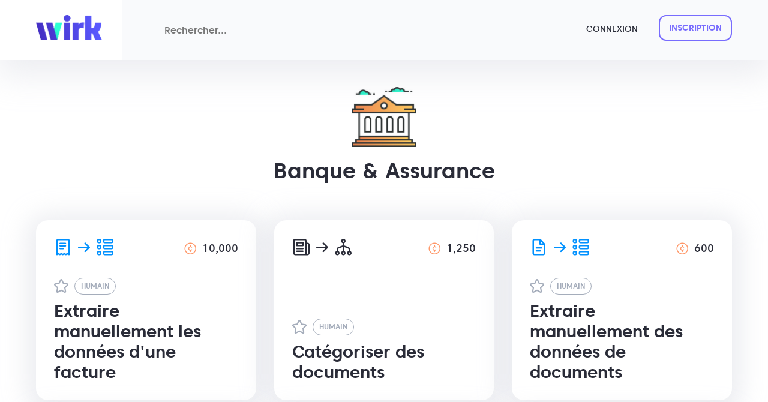

--- FILE ---
content_type: text/html; charset=utf-8
request_url: https://app.wirk.io/Collection/Detail/190-banque-assurance
body_size: 1458
content:
<!DOCTYPE html>
<html lang="fr">
<head>
    <!-- Google Tag Manager -->
    <script>
        (function (w, d, s, l, i) {
            w[l] = w[l] || []; w[l].push({
                'gtm.start':
                    new Date().getTime(), event: 'gtm.js'
            }); var f = d.getElementsByTagName(s)[0],
                j = d.createElement(s), dl = l != 'dataLayer' ? '&l=' + l : ''; j.async = true; j.src =
                    'https://www.googletagmanager.com/gtm.js?id=' + i + dl; f.parentNode.insertBefore(j, f);
        })(window, document, 'script', 'dataLayer', 'GTM-5TG7LZW');</script>
    <!-- End Google Tag Manager -->
    <meta charset="UTF-8">
    <meta name="viewport" content="width=device-width, user-scalable=no">
    <title>Wirk</title>
    <link rel="icon" href="/images/favicon.ico" type="image/x-icon" />
    <link rel="stylesheet" type="text/css" href="/Content/app.css?v=1.0.0.28090">
    <!--[if lte IE 9]>
    <script type="text/javascript" src="~/Scripts/polyfills.js"></script>
    <![endif]-->
</head>
<body  >
    <!-- Google Tag Manager (noscript) -->
    <noscript>
        <iframe src="https://www.googletagmanager.com/ns.html?id=GTM-5TG7LZW"
                height="0" width="0" style="display:none;visibility:hidden"></iframe>
    </noscript>
    <!-- End Google Tag Manager (noscript) -->
    <!-- header -->
    <div id="header">
        <div class="ui container">
            <div class="main">

                <a href="/" class="brand">
                    <img class="regular" alt="Wirk" src="/images/brand-alt.png" />
                    <img class="mini" alt="Wirk" src="/images/brand-mini-alt.png" />
                </a>

                <form data-card-collection-search>
                    <div class="ui hidden small spinner"></div>
                    <input type="text" placeholder="Rechercher..." name="Search" />
                </form>

                <ul>
                    <li class="sign-in">
                        <a href="/Authentication/SignIn">
                            Connexion
                        </a>
                    </li>
                    <li class="launch-project">
                        <a href="/Authentication/SignUp" class="ui small purple stroke button">
                            Inscription
                        </a>
                    </li>
                </ul>
            </div>
        </div>
    </div>

     <!-- wrapper -->
<div id="wrapper">
    <div id="scene-collection">
        <div id="page-content" class="bottom-reset">
            <div class="ui container">
                <div class="card-collection" data-id-collection="190">

                    <div class="ui spaced grid">
                        <div class="column s1of1">
                            <div class="ui header">
                                <img alt="" src="/data/collection-bank.jpg" />

                                <h1 class="title">
                                    Banque &amp; Assurance
                                </h1>
                            </div>
                        </div>

                        <div class="column s1of1">
                            <div class="ui spaced grid" data-card-list></div>
                        </div>

                        <div class="loading column s1of1">
                            <div class="ui medium spinner"></div>
                        </div>
                    </div>

                </div>    
            </div>
        </div>
    </div>
</div>

        <!-- footer -->
<div id="footer">
    <div class="ui container">
        <p class="legal">
            <img alt="Wirk" src="/images/brand-mini-alt.png" />
            © Copyright 2026 Wirk - Tous droits réservés
        </p>

        <ul class="social">
            <li>
                <a href="https://fr.linkedin.com/company/wirk" target="_blank" class="ui linkedin icon"></a>
            </li>
        </ul>
    </div>
</div>

    <script src="/Scripts/ckeditor/ckeditor.js"></script>
    <script type="text/javascript" language="javascript">

    var script = document.createElement("script");
        script.type = "text/javascript";
        script.src = "/Scripts/app.js?v=1.0.0.28090";
        document.body.appendChild(script);
    </script>
<script defer src="https://static.cloudflareinsights.com/beacon.min.js/vcd15cbe7772f49c399c6a5babf22c1241717689176015" integrity="sha512-ZpsOmlRQV6y907TI0dKBHq9Md29nnaEIPlkf84rnaERnq6zvWvPUqr2ft8M1aS28oN72PdrCzSjY4U6VaAw1EQ==" data-cf-beacon='{"version":"2024.11.0","token":"41cfd78ae2a34e8bb15f63b266baa2d0","server_timing":{"name":{"cfCacheStatus":true,"cfEdge":true,"cfExtPri":true,"cfL4":true,"cfOrigin":true,"cfSpeedBrain":true},"location_startswith":null}}' crossorigin="anonymous"></script>
</body>
</html>


--- FILE ---
content_type: text/css
request_url: https://app.wirk.io/Content/app.css?v=1.0.0.28090
body_size: 20875
content:
#alert-bandeau{padding-top:100px;background-color:hsla(10,97%,70%,.6);color:#fff;text-align:center;border-color:#fd8167;position:fixed;z-index:9;width:100%}#alert-bandeau .body{font-size:20px}@font-face{font-family:Caros;src:url(../images/caros-webfont.woff2) format("woff2"),url(../images/caros-webfont.woff) format("woff");font-weight:300;font-style:normal}@font-face{font-family:Caros;src:url(../images/caros_italic-webfont.woff2) format("woff2"),url(../images/caros_italic-webfont.woff) format("woff");font-weight:300;font-style:italic}@font-face{font-family:Caros;src:url(../images/caros_medium-webfont.woff2) format("woff2"),url(../images/caros_medium-webfont.woff) format("woff");font-weight:400;font-style:normal}@font-face{font-family:Caros;src:url(../images/caros_medium_italic-webfont.woff2) format("woff2"),url(../images/caros_medium_italic-webfont.woff) format("woff");font-weight:400;font-style:italic}@font-face{font-family:Caros;src:url(../images/caros_bold-webfont.woff2) format("woff2"),url(../images/caros_bold-webfont.woff) format("woff");font-weight:600;font-style:normal}@font-face{font-family:Caros;src:url(../images/caros_bold_italic-webfont.woff2) format("woff2"),url(../images/caros_bold_italic-webfont.woff) format("woff");font-weight:600;font-style:italic}@font-face{font-family:Caros;src:url(../images/caros_heavy-webfont.woff2) format("woff2"),url(../images/caros_heavy-webfont.woff) format("woff");font-weight:800;font-style:normal}@font-face{font-family:Caros;src:url(../images/caros_heavy_italic-webfont.woff2) format("woff2"),url(../images/caros_heavy_italic-webfont.woff) format("woff");font-weight:800;font-style:italic}#footer{height:112px;padding:45px 0;-webkit-box-shadow:0 5px 25px 10px rgba(207,211,219,.2);-moz-box-shadow:0 5px 25px 10px rgba(207,211,219,.2);box-shadow:0 5px 25px 10px rgba(207,211,219,.2)}@media screen and (max-width:767px){#footer{height:auto}}#footer .legal{margin:0;padding:0;float:left;font-size:14px;color:#a5adbb}@media screen and (max-width:767px){#footer .legal{float:none;width:100%;text-align:center}}#footer .legal img{display:inline-block;vertical-align:bottom;margin:0 10px 0 0;height:22px}#footer .social{margin:0;padding:0;float:right}@media screen and (max-width:767px){#footer .social{float:none;width:100%;padding:30px 0 0;text-align:center}}#footer .social li{display:inline-block;vertical-align:middle;margin:0 10px}#footer .social li a{display:block;font-size:16px;line-height:16px}#footer .social li a:hover{text-decoration:none}#footer .social li a.social-facebook{color:#4460a0}#footer .social li a.social-googleplus{color:#f93f2d;margin-top:2px;font-size:22px}#footer .social li a.social-twitter{color:#00aaec}#footer .social li a.social-instagram{color:#ff3e87}#footer .social li a.linkedin{color:#0077b5}.ui.dimmer{display:none;overflow-y:auto;position:fixed;z-index:100;left:0;top:0;width:100%;height:100%;text-align:center;overflow-scrolling:touch;-webkit-overflow-scrolling:touch;background-color:rgba(165,173,187,.6);filter:progid:DXImageTransform.Microsoft.gradient(GradientType=0,startColorstr="#99A5ADBB",endColorstr="#99A5ADBB");z-index:1001}.has-dimmer{overflow:hidden}.ui.gauge{position:relative;margin:0 auto;width:170px;height:170px;padding:45px 0;text-align:center}.ui.gauge .progress-base{position:absolute;top:0;left:0;width:170px;height:170px;border:3px solid #ff9869;-webkit-border-radius:999px;-moz-border-radius:999px;border-radius:999px}.ui.gauge .progress-stroke{display:none;position:absolute;top:-19px;left:-19px;width:208px;height:208px}.ui.gauge .progress-stroke path{fill:none;stroke:#786cfe;stroke-width:4;stroke-dasharray:1,250.2;stroke-linecap:round}.ui.gauge .number{font-family:Caros,sans-serif;font-weight:600;font-size:38px;line-height:38px}.ui.gauge p{margin:5px 0 0;padding:0;font-size:12px!important;line-height:16px!important}#menu{position:fixed;overflow-y:auto;z-index:101;top:0;right:-400px;width:100%;max-width:360px;height:100%;background:#fff;overflow-scrolling:touch;-webkit-overflow-scrolling:touch;-webkit-transition:right .2s ease-out;-moz-transition:right .2s ease-out;-o-transition:right .2s ease-out;transition:right .2s ease-out;-webkit-box-shadow:0 20px 40px 0 rgba(207,211,219,.4);-moz-box-shadow:0 20px 40px 0 rgba(207,211,219,.4);box-shadow:0 20px 40px 0 rgba(207,211,219,.4);z-index:1002}#menu.opened{right:0}#menu .wrapper{position:relative;min-height:768px;height:100%}#menu .wrapper .head{position:absolute;top:0;left:0;width:100%;padding:30px}#menu .wrapper .head:after{clear:both;content:"";display:block}#menu .wrapper .head .user{float:left}#menu .wrapper .head .user p{display:inline-block;vertical-align:middle;margin:0;padding:0;font-size:20px;line-height:24px}#menu .wrapper .head .user .sign-out{display:block;margin:10px 0 0;font-size:14px;color:#a5adbb;text-transform:uppercase}#menu .wrapper .head .user .sign-out:hover{text-decoration:none}#menu .wrapper .head .user .sign-out .ui.icon{font-size:16px}#menu .wrapper .head .close-button{float:right;font-size:10px;line-height:10px;cursor:pointer}#menu .wrapper .head .close-button:hover{text-decoration:none}#menu .wrapper .body{display:table;height:100%;width:100%}#menu .wrapper .body .content{display:table-cell;vertical-align:middle;padding-top:90px}#menu .wrapper .body .buttons{margin:40px 0;padding:0}#menu .wrapper .body .buttons .ui.button{display:block;margin:15px auto;width:190px}#menu .wrapper .body ul{margin:0;padding:0;text-align:center}#menu .wrapper .body ul li{display:block;margin:20px 0}#menu .wrapper .body ul li:first-child{margin-top:0}#menu .wrapper .body ul li:last-child{margin-bottom:0}#menu .wrapper .body ul li a{position:relative;display:inline-block;font-size:18px;color:#a5adbb;-webkit-transition:color .3s ease-out;-moz-transition:color .3s ease-out;-o-transition:color .3s ease-out;transition:color .3s ease-out}#menu .wrapper .body ul li a.current,#menu .wrapper .body ul li a:hover{text-decoration:none;color:#2a2c38}#menu .wrapper .foot{position:absolute;bottom:0;left:0;width:100%;padding:0 30px 30px}#menu .wrapper .foot ul{margin:0;padding:0;text-align:center}#menu .wrapper .foot ul li{display:inline-block}#menu .wrapper .foot ul li:after{display:inline-block;margin:0 2px;content:"|";font-family:Caros,sans-serif;font-size:10px;color:#cfd3db}#menu .wrapper .foot ul li:last-child:after{display:none}#menu .wrapper .foot ul li a{display:inline-block;text-transform:uppercase;font-size:10px;color:#a5adbb;border-bottom:1px solid transparent}#menu .wrapper .foot ul li a:hover{text-decoration:none;border-color:#cfd3db}#page-content{padding:45px 0}#page-content.bottom-reset{padding-bottom:0}#header{position:fixed;overflow:hidden;z-index:40;top:0;left:0;width:100%;height:100px;background:#fff;-webkit-box-shadow:0 20px 55px 5px rgba(207,211,219,.4);-moz-box-shadow:0 20px 55px 5px rgba(207,211,219,.4);box-shadow:0 20px 55px 5px rgba(207,211,219,.4)}@media screen and (max-width:1023px){#header{height:80px}}#header:after{content:"";display:block;position:absolute;z-index:0;top:0;left:50%;width:100%;height:100px;background:#f9fafc}@media screen and (max-width:1023px){#header:after{height:80px}}#header .main{position:relative;z-index:10}#header .brand{position:absolute;z-index:1;top:0;left:0;display:block;width:144px;height:100px;padding:25px 0;background:#fff}@media screen and (max-width:1023px){#header .brand{padding:25px 0;width:64px;height:80px}}#header .brand img{display:block}#header .brand img.regular{height:42px}@media screen and (max-width:1023px){#header .brand img.regular{display:none}}#header .brand img.mini{display:none;height:28px}@media screen and (max-width:1023px){#header .brand img.mini{display:block}}#header form{position:relative;width:100%;padding-left:144px;background:#f9fafc}@media screen and (max-width:1023px){#header form{padding-left:64px}}#header form input{width:100%;background:transparent;border:none;outline:none;padding:40px 20px 40px 70px;font-family:Caros,sans-serif;font-weight:400;font-size:16px}@media screen and (max-width:1023px){#header form input{padding:30px 20px 30px 50px}}#header form .ui.spinner{position:absolute;z-index:41;top:2px;left:164px;padding:2px}@media screen and (max-width:1023px){#header form .ui.spinner{top:2px;left:77px}}#header ul{position:absolute;z-index:41;top:0;right:0;height:100px;margin:0;padding:25px 0 25px 30px;background:#f9fafc}@media screen and (max-width:1023px){#header ul{height:80px;padding:15px 0 15px 2px}}#header ul li{display:inline-block;vertical-align:middle;margin:0 15px;text-transform:uppercase}#header ul li:first-child{margin-left:0}#header ul li:last-child{margin-right:0}@media screen and (max-width:1023px){#header ul li.launch-project,#header ul li.sign-in{display:none}}#header ul li a{cursor:pointer;font-size:14px}#header~#wrapper{padding-top:100px}@media screen and (max-width:1023px){#header~#wrapper{padding-top:80px}}#wrapper{min-height:100%;margin-bottom:-112px}#wrapper:after{content:"";display:block;height:112px}#wrapper.no-footer{height:100%;margin-bottom:0}#wrapper.no-footer:after{display:none}.ui.alert{width:100%;padding:15px;border:1px solid;-webkit-border-radius:5px;-moz-border-radius:5px;border-radius:5px}.ui.alert .title{display:block;margin:0 0 10px;font-size:14px;font-weight:600}.ui.alert p{font-size:14px}.ui.alert p,.ui.alert ul{margin:0;padding:0}.ui.alert ul li{display:block;margin:0 0 2px;list-style-type:none;font-size:13px}.ui.alert ul li:before{display:inline-block;content:"-"}.ui.alert.positive{color:#fff;border-color:#37eab3;background-color:rgba(55,234,179,.6);filter:progid:DXImageTransform.Microsoft.gradient(GradientType=0,startColorstr="#9937EAB3",endColorstr="#9937EAB3")}.ui.alert.positive .ui.icon{color:#fff}.ui.alert.danger{color:#fd8167;border:none}.ui.alert.danger ul li:before{content:""}.ui.alert.negative{color:#fff;border-color:#fd8167;background-color:hsla(10,97%,70%,.6);filter:progid:DXImageTransform.Microsoft.gradient(GradientType=0,startColorstr="#99FD8167",endColorstr="#99FD8167")}.ui.alert.negative .ui.icon{color:#fff}.ui.button{outline:none;display:inline-block}.ui.button:hover{text-decoration:none}.ui.button.working{cursor:default;opacity:.5}.ui.button.stroke{border:1px solid;font-family:Caros,sans-serif;font-weight:600;text-transform:uppercase;text-align:center;-webkit-transition:background .3s ease-out,color .3s ease-out,box-shadow .3s ease-out;-moz-transition:background .3s ease-out,color .3s ease-out,box-shadow .3s ease-out;-o-transition:background .3s ease-out,color .3s ease-out,box-shadow .3s ease-out;transition:background .3s ease-out,color .3s ease-out,box-shadow .3s ease-out}.ui.button.stroke.small{border-width:2px;padding:13px 15px;font-size:13px;line-height:13px;-webkit-border-radius:12px;-moz-border-radius:12px;border-radius:12px}.ui.button.stroke.medium{border-width:2px;padding:16px 20px;font-size:14px;line-height:14px;-webkit-border-radius:15px;-moz-border-radius:15px;border-radius:15px}.ui.button.stroke.white{border-color:#fff;color:#fff}.ui.button.stroke.white:focus,.ui.button.stroke.white:hover{background:#fff;color:#2a2c38}.ui.button.stroke.purple{border-color:#786cfe;color:#786cfe}.ui.button.stroke.purple:focus,.ui.button.stroke.purple:hover{background:#4641ff;background:-moz-linear-gradient(left,#4641ff 0,#876eff 100%);background:-webkit-linear-gradient(left,#4641ff,#876eff);background:linear-gradient(90deg,#4641ff 0,#876eff);filter:progid:DXImageTransform.Microsoft.gradient(startColorstr="#4641ff",endColorstr="#876eff",GradientType="1");color:#fff}.ui.button.fill{font-family:Caros,sans-serif;font-weight:600;text-transform:uppercase;text-align:center;-webkit-transition:background .3s ease-out,color .3s ease-out,box-shadow .3s ease-out;-moz-transition:background .3s ease-out,color .3s ease-out,box-shadow .3s ease-out;-o-transition:background .3s ease-out,color .3s ease-out,box-shadow .3s ease-out;transition:background .3s ease-out,color .3s ease-out,box-shadow .3s ease-out}.ui.button.fill.small{padding:11px 16px;font-size:13px;-webkit-border-radius:15px;-moz-border-radius:15px;border-radius:15px}.ui.button.fill.medium{padding:18px 20px;font-size:14px;-webkit-border-radius:18px;-moz-border-radius:18px;border-radius:18px}.ui.button.fill.large{padding:22px 34px;font-size:14px;-webkit-border-radius:22px;-moz-border-radius:22px;border-radius:22px}.ui.button.fill.white{color:#2a2c38;background:#fff;-webkit-box-shadow:0 5px 15px 0 rgba(0,0,0,.1);-moz-box-shadow:0 5px 15px 0 rgba(0,0,0,.1);box-shadow:0 5px 15px 0 rgba(0,0,0,.1)}.ui.button.fill.white:focus,.ui.button.fill.white:hover{-webkit-box-shadow:0 5px 15px 4px rgba(0,0,0,.2);-moz-box-shadow:0 5px 15px 4px rgba(0,0,0,.2);box-shadow:0 5px 15px 4px rgba(0,0,0,.2)}.ui.button.fill.purple{color:#fff;background:#4641ff;background:-moz-linear-gradient(left,#4641ff 0,#876eff 100%);background:-webkit-linear-gradient(left,#4641ff,#876eff);background:linear-gradient(90deg,#4641ff 0,#876eff);filter:progid:DXImageTransform.Microsoft.gradient(startColorstr="#4641ff",endColorstr="#876eff",GradientType="1");-webkit-box-shadow:0 10px 25px 2px rgba(120,108,254,.4);-moz-box-shadow:0 10px 25px 2px rgba(120,108,254,.4);box-shadow:0 10px 25px 2px rgba(120,108,254,.4)}.ui.button.fill.purple:focus,.ui.button.fill.purple:hover{-webkit-box-shadow:0 10px 25px 4px rgba(120,108,254,.6);-moz-box-shadow:0 10px 25px 4px rgba(120,108,254,.6);box-shadow:0 10px 25px 4px rgba(120,108,254,.6)}.ui.button.round{-webkit-border-radius:999px;-moz-border-radius:999px;border-radius:999px;-webkit-transition:background .3s ease-out,color .3s ease-out,box-shadow .3s ease-out,border-color .3s ease-out;-moz-transition:background .3s ease-out,color .3s ease-out,box-shadow .3s ease-out,border-color .3s ease-out;-o-transition:background .3s ease-out,color .3s ease-out,box-shadow .3s ease-out,border-color .3s ease-out;transition:background .3s ease-out,color .3s ease-out,box-shadow .3s ease-out,border-color .3s ease-out}.ui.button.round.medium{padding:15px;font-size:14px;line-height:14px}.ui.button.round.white{color:#2a2c38;background:#fff;-webkit-box-shadow:0 6px 10px 0 rgba(0,0,0,.1);-moz-box-shadow:0 6px 10px 0 rgba(0,0,0,.1);box-shadow:0 6px 10px 0 rgba(0,0,0,.1)}.ui.card{position:relative;display:block;width:100%;height:300px;margin:0 auto;background:#fff;-webkit-border-radius:20px;-moz-border-radius:20px;border-radius:20px;-webkit-box-shadow:0 5px 40px 15px rgba(207,211,219,.4);-moz-box-shadow:0 5px 40px 15px rgba(207,211,219,.4);box-shadow:0 5px 40px 15px rgba(207,211,219,.4);-webkit-transition:box-shadow .3s ease-out;-moz-transition:box-shadow .3s ease-out;-o-transition:box-shadow .3s ease-out;transition:box-shadow .3s ease-out}@media screen and (max-width:1279px){.ui.card{height:260px}}@media screen and (max-width:767px){.ui.card{max-width:320px}}.ui.card:hover{text-decoration:none;-webkit-box-shadow:0 5px 40px 25px rgba(207,211,219,.6);-moz-box-shadow:0 5px 40px 25px rgba(207,211,219,.6);box-shadow:0 5px 40px 25px rgba(207,211,219,.6)}.ui.card .costs{display:block;margin-bottom:10px;font-family:Caros,sans-serif;font-size:18px}.ui.card .costs .ui.icon{display:inline-block;vertical-align:middle;margin:-3px 5px 0 0;font-size:20px;color:#ff9869}.ui.card.deco:after{position:absolute;left:0;bottom:-14px;display:block;content:"";width:100%;height:14px;opacity:.5;background:url(../images/card-deco.png);background-size:cover}.ui.card.collection{overflow:hidden;height:270px}.ui.card.collection.pink-1:before{background:#f793a6;background:-moz-linear-gradient(top,#f793a6 0,#f49dd2 100%);background:-webkit-linear-gradient(top,#f793a6,#f49dd2);background:linear-gradient(180deg,#f793a6 0,#f49dd2);filter:progid:DXImageTransform.Microsoft.gradient(startColorstr="#f793a6",endColorstr="#f49dd2",GradientType="0")}.ui.card.collection.pink-2:before{background:#ec83e9;background:-moz-linear-gradient(top,#ec83e9 0,#f49ed7 100%);background:-webkit-linear-gradient(top,#ec83e9,#f49ed7);background:linear-gradient(180deg,#ec83e9 0,#f49ed7);filter:progid:DXImageTransform.Microsoft.gradient(startColorstr="#ec83e9",endColorstr="#f49ed7",GradientType="0")}.ui.card.collection.purple-1:before{background:#b498f3;background:-moz-linear-gradient(top,#b498f3 0,#cea3fa 100%);background:-webkit-linear-gradient(top,#b498f3,#cea3fa);background:linear-gradient(180deg,#b498f3 0,#cea3fa);filter:progid:DXImageTransform.Microsoft.gradient(startColorstr="#b498f3",endColorstr="#cea3fa",GradientType="0")}.ui.card.collection.blue-1:before{background:#9cc8ff;background:-moz-linear-gradient(top,#9cc8ff 0,#bfe0ff 100%);background:-webkit-linear-gradient(top,#9cc8ff,#bfe0ff);background:linear-gradient(180deg,#9cc8ff 0,#bfe0ff);filter:progid:DXImageTransform.Microsoft.gradient(startColorstr="#9cc8ff",endColorstr="#bfe0ff",GradientType="0")}.ui.card.collection.blue-2:before{background:#7db4ff;background:-moz-linear-gradient(top,#7db4ff 0,#a7d0ff 100%);background:-webkit-linear-gradient(top,#7db4ff,#a7d0ff);background:linear-gradient(180deg,#7db4ff 0,#a7d0ff);filter:progid:DXImageTransform.Microsoft.gradient(startColorstr="#7db4ff",endColorstr="#a7d0ff",GradientType="0")}.ui.card.collection.blue-3:before{background:#a0dcf7;background:-moz-linear-gradient(top,#a0dcf7 0,#8ee9ee 100%);background:-webkit-linear-gradient(top,#a0dcf7,#8ee9ee);background:linear-gradient(180deg,#a0dcf7 0,#8ee9ee);filter:progid:DXImageTransform.Microsoft.gradient(startColorstr="#a0dcf7",endColorstr="#8ee9ee",GradientType="0")}.ui.card.collection.green-1:before{background:#96ded1;background:-moz-linear-gradient(top,#96ded1 0,#afe7da 100%);background:-webkit-linear-gradient(top,#96ded1,#afe7da);background:linear-gradient(180deg,#96ded1 0,#afe7da);filter:progid:DXImageTransform.Microsoft.gradient(startColorstr="#96ded1",endColorstr="#afe7da",GradientType="0")}.ui.card.collection.green-2:before{background:#a6de9d;background:-moz-linear-gradient(top,#a6de9d 0,#d3e7af 100%);background:-webkit-linear-gradient(top,#a6de9d,#d3e7af);background:linear-gradient(180deg,#a6de9d 0,#d3e7af);filter:progid:DXImageTransform.Microsoft.gradient(startColorstr="#a6de9d",endColorstr="#d3e7af",GradientType="0")}.ui.card.collection.green-3:before{background:#d5f7a3;background:-moz-linear-gradient(top,#d5f7a3 0,#e9febb 100%);background:-webkit-linear-gradient(top,#d5f7a3,#e9febb);background:linear-gradient(180deg,#d5f7a3 0,#e9febb);filter:progid:DXImageTransform.Microsoft.gradient(startColorstr="#d5f7a3",endColorstr="#e9febb",GradientType="0")}.ui.card.collection.yellow-1:before{background:#ffeb8b;background:-moz-linear-gradient(top,#ffeb8b 0,#fef4bb 100%);background:-webkit-linear-gradient(top,#ffeb8b,#fef4bb);background:linear-gradient(180deg,#ffeb8b 0,#fef4bb);filter:progid:DXImageTransform.Microsoft.gradient(startColorstr="#ffeb8b",endColorstr="#fef4bb",GradientType="0")}.ui.card.collection.yellow-2:before{background:#ffd78c;background:-moz-linear-gradient(top,#ffd78c 0,#fee6bb 100%);background:-webkit-linear-gradient(top,#ffd78c,#fee6bb);background:linear-gradient(180deg,#ffd78c 0,#fee6bb);filter:progid:DXImageTransform.Microsoft.gradient(startColorstr="#ffd78c",endColorstr="#fee6bb",GradientType="0")}.ui.card.collection.yellow-3:before{background:#ffba86;background:-moz-linear-gradient(top,#ffba86 0,#ffd4a7 100%);background:-webkit-linear-gradient(top,#ffba86,#ffd4a7);background:linear-gradient(180deg,#ffba86 0,#ffd4a7);filter:progid:DXImageTransform.Microsoft.gradient(startColorstr="#ffba86",endColorstr="#ffd4a7",GradientType="0")}.ui.card.collection.red-1:before{background:#ff9e7a;background:-moz-linear-gradient(top,#ff9e7a 0,#ffafa8 100%);background:-webkit-linear-gradient(top,#ff9e7a,#ffafa8);background:linear-gradient(180deg,#ff9e7a 0,#ffafa8);filter:progid:DXImageTransform.Microsoft.gradient(startColorstr="#ff9e7a",endColorstr="#ffafa8",GradientType="0")}.ui.card.collection.red-2:before{background:#f68181;background:-moz-linear-gradient(top,#f68181 0,#f49c9c 100%);background:-webkit-linear-gradient(top,#f68181,#f49c9c);background:linear-gradient(180deg,#f68181 0,#f49c9c);filter:progid:DXImageTransform.Microsoft.gradient(startColorstr="#f68181",endColorstr="#f49c9c",GradientType="0")}.ui.card.collection.red-3:before{background:#eb514b;background:-moz-linear-gradient(top,#eb514b 0,#ffac8c 100%);background:-webkit-linear-gradient(top,#eb514b,#ffac8c);background:linear-gradient(180deg,#eb514b 0,#ffac8c);filter:progid:DXImageTransform.Microsoft.gradient(startColorstr="#eb514b",endColorstr="#ffac8c",GradientType="0")}.ui.card.collection:before{position:absolute;right:0;bottom:0;content:"";display:block;width:100%;height:160px;-webkit-transform:rotate(-35deg);-moz-transform:rotate(-35deg);-ms-transform:rotate(-35deg);-o-transform:rotate(-35deg);transform:rotate(-35deg);-webkit-transform-origin:right top;-moz-transform-origin:right top;-ms-transform-origin:right top;-o-transform-origin:right top;transform-origin:right top}.ui.card.collection .top{position:absolute;top:-60px;left:0;width:100%}.ui.card.collection .top .content{margin:0 auto;width:120px;height:120px;-webkit-border-radius:999px;-moz-border-radius:999px;border-radius:999px;border:10px solid #f9fafc;font-size:18px;padding:60px 0 0;font-weight:800;color:#ff9869;text-align:center;text-transform:uppercase}.ui.card.collection .head img{padding:50px 0 0;height:130px}.ui.card.collection .foot .title{width:50%;font-size:28px;line-height:32px;font-weight:800}.ui.card.help{text-align:center;color:#fff;background:#4641ff;background:-moz-linear-gradient(left,#4641ff 0,#876eff 100%);background:-webkit-linear-gradient(left,#4641ff,#876eff);background:linear-gradient(90deg,#4641ff 0,#876eff);filter:progid:DXImageTransform.Microsoft.gradient(startColorstr="#4641ff",endColorstr="#876eff",GradientType="1");-webkit-box-shadow:0 10px 25px 2px rgba(120,108,254,.4);-moz-box-shadow:0 10px 25px 2px rgba(120,108,254,.4);box-shadow:0 10px 25px 2px rgba(120,108,254,.4)}.ui.card.help .head{height:175px;background-image:url(../images/card-help.png);background-size:50%;background-position:bottom;background-repeat:no-repeat}.ui.card.help .foot .subtitle{font-size:20px;font-weight:400;text-transform:uppercase}.ui.card.help .foot .title{margin-top:5px;font-size:38px}.ui.card.joker{background:#46495a;background:-moz-linear-gradient(top,#46495a 0,#2a2c38 100%);background:-webkit-linear-gradient(top,#46495a,#2a2c38);background:linear-gradient(180deg,#46495a 0,#2a2c38);filter:progid:DXImageTransform.Microsoft.gradient(startColorstr="#46495a",endColorstr="#2a2c38",GradientType="0")}.ui.card.joker .head .icons .ui.icon{display:inline-block;padding:8px;font-size:26px;color:#ff9869;border:3px solid #ff9869;-webkit-border-radius:999px;-moz-border-radius:999px;border-radius:999px}.ui.card.joker .foot .title,.ui.card.joker .head .costs{color:#fff}.ui.card .head{display:block;padding:30px}.ui.card .head:hover{text-decoration:none}.ui.card .head .icons .ui.icon{font-size:30px;vertical-align:middle}.ui.card .head .icons .ui.icon.middle{font-size:20px;margin:0 10px}.ui.card .head .right{position:absolute;top:35px;right:30px}.ui.card .foot{position:absolute;bottom:0;width:100%;padding:30px}.ui.card .foot .ui.icon{display:inline-block;margin:0 10px 0 0;font-size:24px;vertical-align:middle}.ui.card .foot .ui.icon.star{color:#a5adbb}.ui.card .foot .ui.icon.star-filled{background:#4641ff;background:-moz-linear-gradient(left,#4641ff 0,#876eff 100%);background:-webkit-linear-gradient(left,#4641ff,#876eff);background:linear-gradient(90deg,#4641ff 0,#876eff);filter:progid:DXImageTransform.Microsoft.gradient(startColorstr="#4641ff",endColorstr="#876eff",GradientType="1");-webkit-background-clip:text;-webkit-text-fill-color:transparent}.ui.card .foot .ui.icon:hover{text-decoration:none}.ui.card .foot .title{display:block;margin:10px 0 0;font-family:Caros,sans-serif;font-weight:600;font-size:28px;line-height:34px}.ui.card .foot .title:hover{text-decoration:none}@media screen and (max-width:1279px){.ui.card .foot .title{font-size:22px;line-height:26px}}.ui.card.blue .head .icons .ui.icon{color:#0091ff}.ui.card.skyblue .head .icons .ui.icon{color:#12d3ea}.ui.card.green .head .icons .ui.icon{color:#48dc6b}.ui.card.pink .head .icons .ui.icon{color:#ff499f}.ui.card.red .head .icons .ui.icon{color:#ff5f34}.ui.card.yellow .head .icons .ui.icon{color:#ffd200}.ui.container{display:block;margin:0 auto;padding:0 30px;width:1220px}@media screen and (max-width:1279px){.ui.container{width:964px}}@media screen and (max-width:1023px){.ui.container{width:708px}}@media screen and (max-width:767px){.ui.container{width:100%}}.ui.container:after{clear:both;content:" ";display:block}.ui.grid{display:block;font-size:0;speak:none}.ui.grid:after{clear:both;content:" ";display:block}.ui.grid.aligned.top .column{vertical-align:top}.ui.grid.aligned.middle .column{vertical-align:middle}.ui.grid.aligned.bottom .column{vertical-align:bottom}.ui.grid.spaced{margin:-30px -15px 0}.ui.grid.spaced>.column{padding:30px 15px 0}.ui.grid.spaced>.column>.column:first-child{padding-top:0}.ui.grid .column{display:inline-block;vertical-align:top}.ui.grid .column.s1of1{width:100%}.ui.grid .column.s1of2{width:50%}@media screen and (max-width:767px){.ui.grid .column.s1of2{width:100%}}.ui.grid .column.s1of3{width:33.33%}@media screen and (max-width:1023px){.ui.grid .column.s1of3{width:50%}}@media screen and (max-width:767px){.ui.grid .column.s1of3{width:100%}}.ui.grid .column.s2of3{width:66.66%}@media screen and (max-width:1023px){.ui.grid .column.s2of3{width:50%}}@media screen and (max-width:767px){.ui.grid .column.s2of3{width:100%}}.ui.grid .column.s1of4{width:25%}@media screen and (max-width:1023px){.ui.grid .column.s1of4{width:50%}}@media screen and (max-width:767px){.ui.grid .column.s1of4{width:100%}}.ui.grid .column.s1of5{width:20%}@media screen and (max-width:1023px){.ui.grid .column.s1of5{width:50%}}@media screen and (max-width:767px){.ui.grid .column.s1of5{width:100%}}.ui.grid .column.s3of4{width:75%}@media screen and (max-width:1279px){.ui.grid .column.fallback-desktop-s1of1{width:100%}}@media screen and (max-width:1279px){.ui.grid .column.fallback-desktop-s1of3{width:33.33%}}@media screen and (max-width:1279px){.ui.grid .column.fallback-desktop-s1of2{width:50%}}@media screen and (max-width:1023px){.ui.grid .column.fallback-tablet-s1of3{width:33.33%}}@media screen and (max-width:1023px){.ui.grid .column.fallback-tablet-s2of3{width:66.66%}}@media screen and (max-width:1023px){.ui.grid .column.fallback-tablet-s1of2{width:50%}}@media screen and (max-width:1023px){.ui.grid .column.fallback-tablet-s1of1{width:100%}}@media screen and (max-width:767px){.ui.grid .column.fallback-mobile-s1of1{width:100%}}.ui.grid .column.aligned.left{text-align:left}.ui.grid .column.aligned.center{text-align:center}.ui.grid .column.aligned.right{text-align:right}.ui.header{padding:0 0 30px;text-align:center}.ui.header .ui.icon{display:inline-block;margin:0 0 20px;padding:12px;font-size:32px;color:#ff9869;border:3px solid #ff9869;-webkit-border-radius:999px;-moz-border-radius:999px;border-radius:999px}.ui.header img{margin-bottom:15px;height:100px}.ui.header .title{display:block;font-family:Caros,sans-serif;font-weight:600;font-size:36px}.ui.header .title .highlight{color:#786cfe}@media screen and (max-width:1023px){.ui.header .title{font-size:28px}}@media screen and (max-width:767px){.ui.header .title{font-size:24px}}@font-face{font-family:icomoon;src:url(../images/icons.eot);src:url(../images/icons.eot#iefix) format("embedded-opentype"),url(../images/icons.ttf) format("truetype"),url(../images/icons.woff) format("woff"),url(../images/icons.svg#icomoon) format("svg");font-weight:400;font-style:normal}.ui.icon{font-family:icomoon!important;speak:none;font-style:normal;font-weight:400;font-variant:normal;text-transform:none;line-height:1;-webkit-font-smoothing:antialiased;-moz-osx-font-smoothing:grayscale}.ui.icon.bookmark-add:before{content:"\E900"}.ui.icon.bookmark-added:before{content:"\E901"}.ui.icon.bowtie:before{content:"\E902"}.ui.icon.box-1:before{content:"\E903"}.ui.icon.box-2:before{content:"\E904"}.ui.icon.box-3:before{content:"\E905"}.ui.icon.box-4:before{content:"\E906"}.ui.icon.brief-bag:before{content:"\E907"}.ui.icon.browser:before{content:"\E908"}.ui.icon.bubble-1:before{content:"\E909"}.ui.icon.bubble-2:before{content:"\E90A"}.ui.icon.bubble-rounded-1:before{content:"\E90B"}.ui.icon.bubble-rounded-2:before{content:"\E90C"}.ui.icon.bubble-rounded-chat:before{content:"\E90D"}.ui.icon.bubbles-chat:before{content:"\E90E"}.ui.icon.bus:before{content:"\E90F"}.ui.icon.calculator-1:before{content:"\E910"}.ui.icon.calendar-1:before{content:"\E911"}.ui.icon.calendar-2:before{content:"\E912"}.ui.icon.car:before{content:"\E913"}.ui.icon.card:before{content:"\E914"}.ui.icon.icon-cards:before{content:"\E915"}.ui.icon.chart-1:before{content:"\E916"}.ui.icon.chart-2:before{content:"\E917"}.ui.icon.chart-3:before{content:"\E918"}.ui.icon.chart-4:before{content:"\E919"}.ui.icon.chart-5:before{content:"\E91A"}.ui.icon.chart-diagram-1:before{content:"\E91B"}.ui.icon.chart-diagram-2:before{content:"\E91C"}.ui.icon.chart-down-1:before{content:"\E91D"}.ui.icon.chart-down-2:before{content:"\E91E"}.ui.icon.chart-up-1:before{content:"\E91F"}.ui.icon.chart-up-2:before{content:"\E920"}.ui.icon.check-1:before{content:"\E921"}.ui.icon.check-2:before{content:"\E922"}.ui.icon.check-3:before{content:"\E923"}.ui.icon.clip:before{content:"\E924"}.ui.icon.clock-1:before{content:"\E925"}.ui.icon.clock-2:before{content:"\E926"}.ui.icon.cloud:before{content:"\E927"}.ui.icon.cloud-download:before{content:"\E928"}.ui.icon.cloud-upload:before{content:"\E929"}.ui.icon.coin-1:before{content:"\E92A"}.ui.icon.coins-1:before{content:"\E92B"}.ui.icon.coins-2:before{content:"\E92C"}.ui.icon.color-picker:before{content:"\E92D"}.ui.icon.colors:before{content:"\E92E"}.ui.icon.compass:before{content:"\E92F"}.ui.icon.coordinate:before{content:"\E930"}.ui.icon.crown:before{content:"\E931"}.ui.icon.cup-1:before{content:"\E932"}.ui.icon.dashboard-1:before{content:"\E933"}.ui.icon.delivery-1:before{content:"\E934"}.ui.icon.diamond-1:before{content:"\E935"}.ui.icon.dollar-1:before{content:"\E936"}.ui.icon.dollar-2:before{content:"\E937"}.ui.icon.double-arrow-down-1:before{content:"\E938"}.ui.icon.double-arrow-left-1:before{content:"\E939"}.ui.icon.double-arrow-right-1:before{content:"\E93A"}.ui.icon.double-arrow-up-1:before{content:"\E93B"}.ui.icon.download-1:before{content:"\E93C"}.ui.icon.edit-1:before{content:"\E93D"}.ui.icon.edit-ruler:before{content:"\E93E"}.ui.icon.edit-write:before{content:"\E93F"}.ui.icon.education:before{content:"\E940"}.ui.icon.enlarge:before{content:"\E941"}.ui.icon.envelope:before{content:"\E942"}.ui.icon.envelope-open:before{content:"\E943"}.ui.icon.envelope-open-message:before{content:"\E944"}.ui.icon.equalizer:before{content:"\E945"}.ui.icon.error-1:before{content:"\E946"}.ui.icon.error-2:before{content:"\E947"}.ui.icon.error-3:before{content:"\E948"}.ui.icon.error-4:before{content:"\E949"}.ui.icon.error-5:before{content:"\E94A"}.ui.icon.euro-1:before{content:"\E94B"}.ui.icon.euro-2:before{content:"\E94C"}.ui.icon.eye:before{content:"\E94D"}.ui.icon.favorite:before{content:"\E94E"}.ui.icon.female:before{content:"\E94F"}.ui.icon.file-1:before{content:"\E950"}.ui.icon.file-2:before{content:"\E951"}.ui.icon.file-3:before{content:"\E952"}.ui.icon.filing-cabinet:before{content:"\E953"}.ui.icon.filter-1:before{content:"\E954"}.ui.icon.filter-2:before{content:"\E955"}.ui.icon.filter-3:before{content:"\E956"}.ui.icon.flag-1:before{content:"\E957"}.ui.icon.flag-2:before{content:"\E958"}.ui.icon.flash-card:before{content:"\E959"}.ui.icon.flight:before{content:"\E95A"}.ui.icon.folder-1:before{content:"\E95B"}.ui.icon.folder-2:before{content:"\E95C"}.ui.icon.folder-3:before{content:"\E95D"}.ui.icon.folder-4:before{content:"\E95E"}.ui.icon.folder-5:before{content:"\E95F"}.ui.icon.folder-6:before{content:"\E960"}.ui.icon.games:before{content:"\E961"}.ui.icon.games-2:before{content:"\E962"}.ui.icon.glasses:before{content:"\E963"}.ui.icon.globe:before{content:"\E964"}.ui.icon.guard-1:before{content:"\E965"}.ui.icon.guard-2:before{content:"\E966"}.ui.icon.hand-dislike:before{content:"\E967"}.ui.icon.hand-forward:before{content:"\E968"}.ui.icon.hand-like:before{content:"\E969"}.ui.icon.hand-rock:before{content:"\E96A"}.ui.icon.hand-tap-1:before{content:"\E96B"}.ui.icon.hand-tap-2:before{content:"\E96C"}.ui.icon.headphones-1:before{content:"\E96D"}.ui.icon.headphones-2:before{content:"\E96E"}.ui.icon.home:before{content:"\E96F"}.ui.icon.hourglass-1:before{content:"\E970"}.ui.icon.hourglass-2:before{content:"\E971"}.ui.icon.html-1:before{content:"\E972"}.ui.icon.html-2:before{content:"\E973"}.ui.icon.inbox-1:before{content:"\E974"}.ui.icon.inbox-2:before{content:"\E975"}.ui.icon.info-1:before{content:"\E976"}.ui.icon.info-2:before{content:"\E977"}.ui.icon.ingerprint:before{content:"\E978"}.ui.icon.keyboard:before{content:"\E979"}.ui.icon.lan-1:before{content:"\E97A"}.ui.icon.laptop:before{content:"\E97B"}.ui.icon.like:before{content:"\E97C"}.ui.icon.link-1:before{content:"\E97D"}.ui.icon.locked:before{content:"\E97E"}.ui.icon.logout:before{content:"\E97F"}.ui.icon.mail-at:before{content:"\E980"}.ui.icon.male:before{content:"\E981"}.ui.icon.map--1:before{content:"\E982"}.ui.icon.medal-1:before{content:"\E983"}.ui.icon.megaphone:before{content:"\E984"}.ui.icon.microphone-1:before{content:"\E985"}.ui.icon.microphone-2:before{content:"\E986"}.ui.icon.minus-1:before{content:"\E987"}.ui.icon.minus-2:before{content:"\E988"}.ui.icon.minus-3:before{content:"\E989"}.ui.icon.money-dollar:before{content:"\E98A"}.ui.icon.mouse:before{content:"\E98B"}.ui.icon.music-albums:before{content:"\E98C"}.ui.icon.music-note-1:before{content:"\E98D"}.ui.icon.music-note-2:before{content:"\E98E"}.ui.icon.music-note-3:before{content:"\E98F"}.ui.icon.newspaper:before{content:"\E990"}.ui.icon.new-window-1:before{content:"\E991"}.ui.icon.new-window-2:before{content:"\E992"}.ui.icon.new-window-3:before{content:"\E993"}.ui.icon.note-1:before{content:"\E994"}.ui.icon.notification:before{content:"\E995"}.ui.icon.notification-2:before{content:"\E996"}.ui.icon.office-box:before{content:"\E997"}.ui.icon.palette:before{content:"\E998"}.ui.icon.pause-1:before{content:"\E999"}.ui.icon.pc-monitor:before{content:"\E99A"}.ui.icon.pen-1:before{content:"\E99B"}.ui.icon.phone-1:before{content:"\E99C"}.ui.icon.phone-2:before{content:"\E99D"}.ui.icon.phone-3:before{content:"\E99E"}.ui.icon.phone-4:before{content:"\E99F"}.ui.icon.phone-5:before{content:"\E9A0"}.ui.icon.photography:before{content:"\E9A1"}.ui.icon.picture-1:before{content:"\E9A2"}.ui.icon.picture-2:before{content:"\E9A3"}.ui.icon.pin-1:before{content:"\E9A4"}.ui.icon.pin-2:before{content:"\E9A5"}.ui.icon.pin-3:before{content:"\E9A6"}.ui.icon.play-1:before{content:"\E9A7"}.ui.icon.playlist:before{content:"\E9A8"}.ui.icon.play-next-1:before{content:"\E9A9"}.ui.icon.play-prev-1:before{content:"\E9AA"}.ui.icon.pound-1:before{content:"\E9AB"}.ui.icon.pound-2:before{content:"\E9AC"}.ui.icon.power:before{content:"\E9AD"}.ui.icon.present:before{content:"\E9AE"}.ui.icon.print:before{content:"\E9AF"}.ui.icon.propeller:before{content:"\E9B0"}.ui.icon.radar:before{content:"\E9B1"}.ui.icon.refresh-1:before{content:"\E9B2"}.ui.icon.refresh-2:before{content:"\E9B3"}.ui.icon.refresh-3:before{content:"\E9B4"}.ui.icon.repeat-1:before{content:"\E9B5"}.ui.icon.repeat-2:before{content:"\E9B6"}.ui.icon.rewind-back-1:before{content:"\E9B7"}.ui.icon.rewind-forward-1:before{content:"\E9B8"}.ui.icon.rocket:before{content:"\E9B9"}.ui.icon.rss:before{content:"\E9BA"}.ui.icon.ruble-1:before{content:"\E9BB"}.ui.icon.ruble-2:before{content:"\E9BC"}.ui.icon.rupee-1:before{content:"\E9BD"}.ui.icon.rupee-2:before{content:"\E9BE"}.ui.icon.sale-1:before{content:"\E9BF"}.ui.icon.sale-2:before{content:"\E9C0"}.ui.icon.sale-3:before{content:"\E9C1"}.ui.icon.sale-4:before{content:"\E9C2"}.ui.icon.save:before{content:"\E9C3"}.ui.icon.scan:before{content:"\E9C4"}.ui.icon.scroll-paper:before{content:"\E9C5"}.ui.icon.search-1:before{content:"\E9C6"}.ui.icon.search-2:before{content:"\E9C7"}.ui.icon.search-in-1:before{content:"\E9C8"}.ui.icon.search-in-2:before{content:"\E9C9"}.ui.icon.search-out-1:before{content:"\E9CA"}.ui.icon.search-out-2:before{content:"\E9CB"}.ui.icon.send-message-1:before{content:"\E9CC"}.ui.icon.send-message-2:before{content:"\E9CD"}.ui.icon.settings:before{content:"\E9CE"}.ui.icon.settings-2:before{content:"\E9CF"}.ui.icon.settings-3:before{content:"\E9D0"}.ui.icon.shapes-1:before{content:"\E9D1"}.ui.icon.shapes-2:before{content:"\E9D2"}.ui.icon.shapes-3:before{content:"\E9D3"}.ui.icon.share:before{content:"\E9D4"}.ui.icon.share-2:before{content:"\E9D5"}.ui.icon.shop-1:before{content:"\E9D6"}.ui.icon.shop-cart-1:before{content:"\E9D7"}.ui.icon.shop-cart-2:before{content:"\E9D8"}.ui.icon.shop-cart-3:before{content:"\E9D9"}.ui.icon.shop-cart-4:before{content:"\E9DA"}.ui.icon.shop-cart-5:before{content:"\E9DB"}.ui.icon.shop-cart-6:before{content:"\E9DC"}.ui.icon.shop-cart-7:before{content:"\E9DD"}.ui.icon.shop-check:before{content:"\E9DE"}.ui.icon.shuffle-1:before{content:"\E9DF"}.ui.icon.sing-in-1:before{content:"\E9E0"}.ui.icon.smartphone:before{content:"\E9E1"}.ui.icon.smartwatch:before{content:"\E9E2"}.ui.icon.sound-1:before{content:"\E9E3"}.ui.icon.sound-2:before{content:"\E9E4"}.ui.icon.sound-3:before{content:"\E9E5"}.ui.icon.sound-down:before{content:"\E9E6"}.ui.icon.sound-mute:before{content:"\E9E7"}.ui.icon.sound-up:before{content:"\E9E8"}.ui.icon.sticker-1:before{content:"\E9E9"}.ui.icon.sticker-2:before{content:"\E9EA"}.ui.icon.sticker-3:before{content:"\E9EB"}.ui.icon.suitcase:before{content:"\E9EC"}.ui.icon.sun:before{content:"\E9ED"}.ui.icon.support-1:before{content:"\E9EE"}.ui.icon.support-2:before{content:"\E9EF"}.ui.icon.switches:before{content:"\E9F0"}.ui.icon.switches-2:before{content:"\E9F1"}.ui.icon.switches-3:before{content:"\E9F2"}.ui.icon.tablet:before{content:"\E9F3"}.ui.icon.tag-1:before{content:"\E9F4"}.ui.icon.tag-2:before{content:"\E9F5"}.ui.icon.target-1:before{content:"\E9F6"}.ui.icon.target-2:before{content:"\E9F7"}.ui.icon.target-link:before{content:"\E9F8"}.ui.icon.test-tube-1:before{content:"\E9F9"}.ui.icon.test-tube-2:before{content:"\E9FA"}.ui.icon.test-tube-3:before{content:"\E9FB"}.ui.icon.text-page-1:before{content:"\E9FC"}.ui.icon.text-page-2:before{content:"\E9FD"}.ui.icon.text-pages:before{content:"\E9FE"}.ui.icon.ticket:before{content:"\E9FF"}.ui.icon.timer-1:before{content:"\EA00"}.ui.icon.timer-2:before{content:"\EA01"}.ui.icon.train:before{content:"\EA02"}.ui.icon.umbrella:before{content:"\EA03"}.ui.icon.unlocked:before{content:"\EA04"}.ui.icon.upload-1:before{content:"\EA05"}.ui.icon.user:before{content:"\EA06"}.ui.icon.user-add:before{content:"\EA07"}.ui.icon.user-check:before{content:"\EA08"}.ui.icon.user-remove:before{content:"\EA09"}.ui.icon.users:before{content:"\EA0A"}.ui.icon.video-camera:before{content:"\EA0B"}.ui.icon.wallet:before{content:"\EA0C"}.ui.icon.watch:before{content:"\EA0D"}.ui.icon.yen-1:before{content:"\EA0E"}.ui.icon.yen-2:before{content:"\EA0F"}.ui.icon.24:before{content:"\EA10"}.ui.icon.ad-1:before{content:"\EA11"}.ui.icon.add-pluss-1:before{content:"\EA12"}.ui.icon.add-pluss-2:before{content:"\EA13"}.ui.icon.add-pluss-3:before{content:"\EA14"}.ui.icon.alarm-1:before{content:"\EA15"}.ui.icon.alarm-clock:before{content:"\EA16"}.ui.icon.arrow-down-1:before{content:"\EA17"}.ui.icon.arrow-down-2:before{content:"\EA18"}.ui.icon.arrow-down-3:before{content:"\EA19"}.ui.icon.arrow-left-1:before{content:"\EA1A"}.ui.icon.arrow-left-2:before{content:"\EA1B"}.ui.icon.arrow-left-3:before{content:"\EA1C"}.ui.icon.arrow-right-1:before{content:"\EA1D"}.ui.icon.arrow-right-2:before{content:"\EA1E"}.ui.icon.arrow-right-3:before{content:"\EA1F"}.ui.icon.arrow-up-1:before{content:"\EA20"}.ui.icon.arrow-up-2:before{content:"\EA21"}.ui.icon.arrow-up-3:before{content:"\EA22"}.ui.icon.backspace:before{content:"\EA23"}.ui.icon.battery-charge:before{content:"\EA24"}.ui.icon.battery-discharged:before{content:"\EA25"}.ui.icon.battery-full:before{content:"\EA26"}.ui.icon.battery-half:before{content:"\EA27"}.ui.icon.battery-low:before{content:"\EA28"}.ui.icon.bin:before{content:"\EA29"}.ui.icon.board:before{content:"\EA2A"}.ui.icon.boat:before{content:"\EA2B"}.ui.icon.book-1:before{content:"\EA2C"}.ui.icon.book-2:before{content:"\EA2D"}.ui.icon.bookmark-1:before{content:"\EA2E"}.ui.icon.burger:before{content:"\EA2F"}.ui.icon.calendar:before{content:"\EA30"}.ui.icon.card-anchor:before{content:"\EA31"}.ui.icon.card-arrow:before{content:"\EA32"}.ui.icon.card-bubble:before{content:"\EA33"}.ui.icon.card-documents:before{content:"\EA34"}.ui.icon.card-files:before{content:"\EA35"}.ui.icon.card-loupe:before{content:"\EA36"}.ui.icon.card-microphone:before{content:"\EA37"}.ui.icon.card-pen:before{content:"\EA38"}.ui.icon.card-picture:before{content:"\EA39"}.ui.icon.check:before{content:"\EA3A"}.ui.icon.check-alt:before{content:"\EA3B"}.ui.icon.close:before{content:"\EA3C"}.ui.icon.close-alt:before{content:"\EA3D"}.ui.icon.collection-bot:before{content:"\EA3E"}.ui.icon.collection-eye:before{content:"\EA3F"}.ui.icon.collection-hacker:before{content:"\EA40"}.ui.icon.collection-spy:before{content:"\EA41"}.ui.icon.credit:before{content:"\EA42"}.ui.icon.crown2:before{content:"\EA43"}.ui.icon.crown-alt:before{content:"\EA44"}.ui.icon.exit:before{content:"\EA45"}.ui.icon.fireworks:before{content:"\EA46"}.ui.icon.glasses2:before{content:"\EA47"}.ui.icon.headset:before{content:"\EA48"}.ui.icon.loupe:before{content:"\EA49"}.ui.icon.minus:before{content:"\EA4A"}.ui.icon.pen:before{content:"\EA4B"}.ui.icon.plus:before{content:"\EA4C"}.ui.icon.social-facebook:before{content:"\EA4D"}.ui.icon.social-googleplus:before{content:"\EA4E"}.ui.icon.social-instagram:before{content:"\EA4F"}.ui.icon.social-twitter:before{content:"\EA50"}.ui.icon.star:before{content:"\EA51"}.ui.icon.star-filled:before{content:"\EA52"}.ui.icon.tower:before{content:"\EA53"}.ui.icon.upload:before{content:"\EA54"}.ui.icon.arrow-down:before{content:"\EA55"}.ui.icon.arrow-left:before{content:"\EA56"}.ui.icon.arrow-right:before{content:"\EA57"}.ui.icon.arrow-up:before{content:"\EA58"}.ui.icon.bell:before{content:"\EA59"}.ui.icon.buddies:before{content:"\EA5A"}.ui.icon.brand:before,.ui.icon.linkedin:before,.ui.icon.social:before{content:"\EA5B"}.ui.input{position:relative}.ui.input.icon:before{position:absolute}.ui.input input[type=date],.ui.input input[type=datetime],.ui.input input[type=email],.ui.input input[type=number],.ui.input input[type=password],.ui.input input[type=search],.ui.input input[type=tel],.ui.input input[type=text],.ui.input select,.ui.input textarea{outline:none;display:block;width:100%;-webkit-appearance:none;-moz-appearance:none;appearance:none}.ui.input select::-ms-expand{display:none}.ui.input textarea{min-height:80px}.ui.input input[type=checkbox]+label{position:relative;display:block;vertical-align:middle;margin-bottom:0;padding-left:30px;font-family:Caros,sans-serif;font-weight:400;text-transform:none;letter-spacing:0;-webkit-touch-callout:none;-webkit-user-select:none;-khtml-user-select:none;-moz-user-select:none;-ms-user-select:none;user-select:none}.ui.input input[type=checkbox]+label:hover:before{animation-duration:.4s;animation-fill-mode:both;animation-name:hover-color}.ui.input input[type=checkbox]+label b{font-weight:600}.ui.input label{display:block;text-transform:uppercase;font-family:Caros,sans-serif;font-weight:400}.ui.input.default input,.ui.input.default select,.ui.input.default textarea{border:1px solid;font-family:Caros,sans-serif}.ui.input.default.small label{margin:0 0 10px;font-size:12px;font-weight:400}.ui.input.default.small input[type=checkbox]+label{font-size:14px}.ui.input.default.small input,.ui.input.default.small select,.ui.input.default.small textarea{font-size:14px;padding:10px 12px;-webkit-border-radius:10px;-moz-border-radius:10px;border-radius:10px}.ui.input.default.small p{margin:6px 0 0;font-size:13px}.ui.input.default.medium label{margin:0 0 15px;font-size:14px}.ui.input.default.medium input,.ui.input.default.medium select,.ui.input.default.medium textarea{font-size:14px;padding:15px;-webkit-border-radius:15px;-moz-border-radius:15px;border-radius:15px}.ui.input.default.medium p{margin:6px 0 0;font-size:14px}.ui.input.default.light.has-error input,.ui.input.default.light.has-error input:focus,.ui.input.default.light.has-error select,.ui.input.default.light.has-error select:focus,.ui.input.default.light.has-error textarea,.ui.input.default.light.has-error textarea:focus{border-color:#fd8167}.ui.input.default.light.has-error p{color:#fd8167}.ui.input.default.light input,.ui.input.default.light select,.ui.input.default.light textarea{background:#fff;color:#a5adbb;border-color:#cfd3db}.ui.input.default.light input:focus,.ui.input.default.light select:focus,.ui.input.default.light textarea:focus{border-color:#786cfe}.ui.input.default.light select{background:url(../images/select_arrow.png) no-repeat right 13px center;background-size:6px;padding-top:9px;padding-bottom:9px}.ui.input.raised input,.ui.input.raised select,.ui.input.raised textarea{border:none;font-family:Caros,sans-serif;-webkit-box-shadow:0 5px 15px 2px rgba(0,0,0,.05);-moz-box-shadow:0 5px 15px 2px rgba(0,0,0,.05);box-shadow:0 5px 15px 2px rgba(0,0,0,.05)}.ui.input.raised.x-small label{margin:0 0 7px;font-size:12px}.ui.input.raised.x-small input,.ui.input.raised.x-small select,.ui.input.raised.x-small textarea{font-size:13px;padding:8px 13px;-webkit-border-radius:5px;-moz-border-radius:5px;border-radius:5px}.ui.input.raised.x-small p{margin:4px 0 0;font-size:13px}.ui.input.raised.small.icon:before{top:11px;right:15px;font-size:16px}.ui.input.raised.small label{margin:0 0 10px;font-size:14px}.ui.input.raised.small input,.ui.input.raised.small select,.ui.input.raised.small textarea{font-size:14px;padding:12px 16px;-webkit-border-radius:12px;-moz-border-radius:12px;border-radius:12px}.ui.input.raised.small p{margin:6px 0 0;font-size:14px}.ui.input.raised.light.has-error input,.ui.input.raised.light.has-error select,.ui.input.raised.light.has-error textarea{-webkit-box-shadow:0 5px 15px 2px hsla(10,97%,70%,.05);-moz-box-shadow:0 5px 15px 2px hsla(10,97%,70%,.05);box-shadow:0 5px 15px 2px hsla(10,97%,70%,.05)}.ui.input.raised.light.has-error p{color:#fd8167}.ui.input.raised.light input,.ui.input.raised.light select,.ui.input.raised.light textarea{background:#fff;color:#a5adbb;border-color:#cfd3db}.ui.input.raised.light input:focus,.ui.input.raised.light select:focus,.ui.input.raised.light textarea:focus{border-color:#786cfe}.ui.input.raised.light select{background:url(../images/select_arrow.png) no-repeat right 13px center;background-size:6px;padding-top:9px;padding-bottom:9px}.ui.label{display:inline-block;vertical-align:middle}.ui.label.small{min-width:40px;padding:5px;text-align:center;-webkit-border-radius:5px;-moz-border-radius:5px;border-radius:5px}.ui.label.medium,.ui.label.small{font-family:Caros,sans-serif;font-weight:400;font-size:12px;line-height:12px}.ui.label.medium{padding:7px 10px;-webkit-border-radius:3px;-moz-border-radius:3px;border-radius:3px}.ui.label.medium-rounded{padding:7px 10px;font-family:Caros,sans-serif;font-weight:600;text-transform:uppercase;font-size:12px;line-height:12px;-webkit-border-radius:15px;-moz-border-radius:15px;border-radius:15px}.ui.label.dark{background:#2a2c38;color:#fff}.ui.label.green-neon{background:#37eab3;color:#2a2c38}.ui.label.grey{border:1px solid #a5adbb;color:#a5adbb}.ui.pagination{display:block;margin:0;padding:0;text-align:center}.ui.pagination li{display:inline-block;margin:0 5px}.ui.pagination li:first-child{margin-left:0}.ui.pagination li:last-child{margin-right:0}.ui.pagination li a{display:inline-block;padding:10px 16px;font-family:Caros,sans-serif;font-weight:400;font-size:16px;-webkit-border-radius:5px;-moz-border-radius:5px;border-radius:5px;-webkit-transition:all .2s ease-in;-moz-transition:all .2s ease-in;-o-transition:all .2s ease-in;transition:all .2s ease-in}.ui.pagination li a.current,.ui.pagination li a:hover{background:#786cfe;color:#fff}.ui.pagination li a:hover{text-decoration:none}.ui.segment{background:#fff;padding:30px;text-align:left;-webkit-border-radius:20px;-moz-border-radius:20px;border-radius:20px;-webkit-box-shadow:0 10px 40px 10px rgba(207,211,219,.4);-moz-box-shadow:0 10px 40px 10px rgba(207,211,219,.4);box-shadow:0 10px 40px 10px rgba(207,211,219,.4)}.ui.segment .title{display:block;font-weight:600;font-size:26px}@media screen and (max-width:767px){.ui.segment .title{font-size:20px}}.ui.segment p{margin:20px 0;padding:0;font-size:16px;line-height:24px;color:rgba(42,44,56,.7)}.ui.spinner{position:absolute;top:0;left:0;bottom:0;right:0;margin:auto;border:5px solid #f3f3f3;border-top:5px solid #000;border-radius:50%;width:40px;height:40px;animation:spin .9s linear infinite}.ui.spinner.hidden{display:none}.ui.spinner.small{width:16px;height:16px}.ui.spinner.medium,.ui.spinner.small{position:static;float:right;margin-left:5px;border-width:2px}.ui.spinner.medium{width:32px;height:32px}@keyframes spin{0%{transform:rotate(0deg)}to{transform:rotate(1turn)}}.ui.table{width:100%;overflow:hidden;text-align:center;border-spacing:0;border-collapse:separate;-webkit-border-radius:20px;-moz-border-radius:20px;border-radius:20px;-webkit-box-shadow:0 5px 40px 15px rgba(207,211,219,.4);-moz-box-shadow:0 5px 40px 15px rgba(207,211,219,.4);box-shadow:0 5px 40px 15px rgba(207,211,219,.4)}@media screen and (max-width:1023px){.ui.table td{display:block;width:100%}}.ui.table thead tr td{padding:30px 25px;background:#f9fafc;font-family:Caros,sans-serif;font-weight:600;font-size:12px;text-transform:uppercase}@media screen and (max-width:1023px){.ui.table thead tr td{display:none}}.ui.table tbody tr:last-child td{border:none}@media screen and (max-width:1023px){.ui.table tbody tr:last-child td:last-child{border-bottom:none}}.ui.table tbody tr td{padding:25px;border-bottom:1px solid rgba(207,211,219,.5);font-family:Caros,sans-serif;font-weight:400;font-size:16px}@media screen and (max-width:1023px){.ui.table tbody tr td{padding:15px;border-bottom:none}}@media screen and (max-width:1023px){.ui.table tbody tr td:first-child{padding-top:30px}}@media screen and (max-width:1023px){.ui.table tbody tr td:last-child{padding-bottom:30px;border-bottom:1px solid rgba(207,211,219,.5)}}.ui.tooltip{position:relative}.ui.tooltip:hover .tooltip-text{visibility:visible;opacity:1}.ui.tooltip .tooltip-text{visibility:hidden;opacity:0;position:absolute;z-index:1;min-width:180px;background:rgba(42,44,56,.9);font-size:14px;text-align:left;color:#fff;padding:7px 13px;-webkit-border-radius:5px;-moz-border-radius:5px;border-radius:5px;-webkit-transition:opacity,.1s ease-in;-moz-transition:opacity,.1s ease-in;-o-transition:opacity,.1s ease-in;transition:opacity,.1s ease-in}@media screen and (max-width:767px){.ui.tooltip .tooltip-text{display:none!important}}.ui.tooltip .tooltip-text:after{content:" ";position:absolute;top:50%;right:100%;margin-top:-5px;border-width:5px;border-style:solid;border-color:transparent rgba(42,44,56,.9) transparent transparent}@media screen and (max-width:767px){.ui.tooltip .tooltip-text:after{display:none!important}}.template-project-create .ui.header .icons{margin-bottom:30px}.template-project-create .ui.header .icons.blue .ui.icon{color:#0091ff}.template-project-create .ui.header .icons.skyblue .ui.icon{color:#12d3ea}.template-project-create .ui.header .icons.green .ui.icon{color:#48dc6b}.template-project-create .ui.header .icons.pink .ui.icon{color:#ff499f}.template-project-create .ui.header .icons.red .ui.icon{color:#ff5f34}.template-project-create .ui.header .icons.yellow .ui.icon{color:#ffd200}.template-project-create .ui.header .icons .ui.icon{margin:0;padding:0;border:none;font-size:42px;vertical-align:middle}.template-project-create .ui.header .icons .ui.icon.middle{font-size:28px;margin:0 20px}.template-project-create .finalize{margin-top:30px}.template-project-create .finalize .costs{margin:10px 20px 0 0;display:inline-block;vertical-align:top;font-family:Caros,sans-serif;font-size:32px}@media screen and (max-width:767px){.template-project-create .finalize .costs{display:block;margin:0 0 30px}}.template-project-create .finalize .costs .ui.icon{margin:0 5px 0 0;display:inline-block;vertical-align:top;font-size:42px;color:#ff9869}.template-two-panels{position:relative;height:100%}.template-two-panels .ttp-header{position:absolute;z-index:1;top:0;left:0;width:100%}@media screen and (max-width:767px){.template-two-panels .ttp-header~.ttp-panels .panel:first-child .panel-content{padding-top:130px}}.template-two-panels .ttp-panels{height:100%}.template-two-panels .ttp-panels .panel{width:50%;height:100%}@media screen and (max-width:767px){.template-two-panels .ttp-panels .panel{width:100%;min-height:0!important;height:auto;float:none}}.template-two-panels .ttp-panels .panel.left{float:left}.template-two-panels .ttp-panels .panel.left .panel-content.restricted,.template-two-panels .ttp-panels .panel.right{float:right}.template-two-panels .ttp-panels .panel.right .panel-content.restricted{float:left}.template-two-panels .ttp-panels .panel .panel-content{display:table;width:100%;height:100%;padding-left:30px;padding-right:30px;text-align:center}@media screen and (max-width:767px){.template-two-panels .ttp-panels .panel .panel-content{float:none!important;margin:0 auto;padding-top:30px;padding-bottom:30px}}.template-two-panels .ttp-panels .panel .panel-content.restricted{width:610px}@media screen and (max-width:1279px){.template-two-panels .ttp-panels .panel .panel-content.restricted{width:482px}}@media screen and (max-width:1023px){.template-two-panels .ttp-panels .panel .panel-content.restricted{width:354px}}@media screen and (max-width:767px){.template-two-panels .ttp-panels .panel .panel-content.restricted{width:100%}}.template-two-panels .ttp-panels .panel .panel-content .panel-content-center{display:table-cell;vertical-align:middle}#scene-api.template-two-panels .ttp-panels .panel{min-height:520px}#scene-api.template-two-panels .ttp-panels .panel.left{background:url(../images/api-poster.jpg);background-size:cover;filter:progid:DXImageTransform.Microsoft.AlphaImageLoader(src="static/api-poster.jpg",sizingMethod="scale");-webkit-box-shadow:0 0 40px 10px rgba(120,108,254,.4);-moz-box-shadow:0 0 40px 10px rgba(120,108,254,.4);box-shadow:0 0 40px 10px rgba(120,108,254,.4)}#scene-api.template-two-panels .page-title{display:block;margin:0 0 30px;font-weight:600;font-size:48px;color:#fff}@media screen and (max-width:1023px){#scene-api.template-two-panels .page-title{font-size:38px}}@media screen and (max-width:767px){#scene-api.template-two-panels .page-title{font-size:28px}}#scene-api.template-two-panels .buttons{display:block;margin:0 auto;max-width:380px}#scene-api.template-two-panels .buttons .ui.button{width:140px;margin:10px;padding:auto 0}@media screen and (max-width:1279px){#scene-api.template-two-panels .buttons .ui.button{display:block;margin:10px auto;width:180px}}#scene-api.template-two-panels .access{display:inline-block;max-width:480px}#scene-api.template-two-panels .access .status{font-size:16px}#scene-api.template-two-panels .access .status:before{display:inline-block;vertical-align:top;margin:0 5px 0 0;content:"";width:16px;height:16px;-webkit-border-radius:999px;-moz-border-radius:999px;border-radius:999px}#scene-api.template-two-panels .access .status.off:before{background:#fd8167}#scene-api.template-two-panels .access .status.on:before{background:#37eab3}.ui.toggle{position:relative;display:block}.ui.toggle input[type=checkbox]{position:absolute;z-index:-1;top:0;left:0;opacity:0;-ms-filter:"progid:DXImageTransform.Microsoft.Alpha(Opacity=0)"}.ui.toggle.checkbox .fake-checkbox{cursor:pointer;position:absolute;z-index:1;top:-1px;left:0;margin:0 10px 0 0;width:20px;height:20px;background:#cfd3db;font-size:0;-webkit-border-radius:2px;-moz-border-radius:2px;border-radius:2px}.ui.toggle.checkbox .fake-checkbox.checked{background:#37eab3}.ui.toggle.checkbox .fake-checkbox.checked i{display:block;padding:6px;font-size:8px;color:#2a2c38}.ui.toggle.switch .fake-checkbox{overflow:hidden;height:44px;cursor:pointer;position:relative;background:#fff;border:1px solid #786cfe;-webkit-border-radius:20px;-moz-border-radius:20px;border-radius:20px}.ui.toggle.switch .fake-checkbox.checked .switch-pill{left:50%}.ui.toggle.switch .fake-checkbox.checked .switch-left{color:#a5adbb}.ui.toggle.switch .fake-checkbox.checked .switch-right{color:#fff}.ui.toggle.switch .fake-checkbox .switch-left,.ui.toggle.switch .fake-checkbox .switch-right{position:absolute;top:0;z-index:2;width:50%;padding:12px 0;text-align:center;font-family:Caros,sans-serif;font-size:12px;text-transform:uppercase}.ui.toggle.switch .fake-checkbox .switch-left{left:0;color:#fff}.ui.toggle.switch .fake-checkbox .switch-right{right:0;color:#a5adbb}.ui.toggle.switch .fake-checkbox .switch-pill{position:absolute;z-index:1;width:50%;height:44px;left:0;background:#4641ff;background:-moz-linear-gradient(left,#4641ff 0,#876eff 100%);background:-webkit-linear-gradient(left,#4641ff,#876eff);background:linear-gradient(90deg,#4641ff 0,#876eff);filter:progid:DXImageTransform.Microsoft.gradient(startColorstr="#4641ff",endColorstr="#876eff",GradientType="1")}.ui.toggle.slider .fake-checkbox{position:relative;display:block;height:24px;width:45px;cursor:pointer;background:#fff;border:1px solid #786cfe;-webkit-border-radius:25px;-moz-border-radius:25px;border-radius:25px}.ui.toggle.slider .fake-checkbox.checked .slider-pill{left:50%}.ui.toggle.slider .fake-checkbox .slider-pill{position:absolute;top:3px;left:3px;z-index:1;width:16px;height:16px;background:#786cfe;-webkit-border-radius:999px;-moz-border-radius:999px;border-radius:999px;-webkit-transition:all .2s ease-in;-moz-transition:all .2s ease-in;-o-transition:all .2s ease-in;transition:all .2s ease-in}#scene-auth.template-two-panels [data-fade-in]{opacity:0;padding-top:70px}#scene-auth.template-two-panels .ttp-header{padding:30px}#scene-auth.template-two-panels .ttp-header .brand{float:left}#scene-auth.template-two-panels .ttp-header .brand .regular{display:block;height:36px}@media screen and (max-width:1023px){#scene-auth.template-two-panels .ttp-header .brand .regular{display:none}}#scene-auth.template-two-panels .ttp-header .brand .mini{display:none;height:32px}@media screen and (max-width:1023px){#scene-auth.template-two-panels .ttp-header .brand .mini{display:block}}#scene-auth.template-two-panels .ttp-header .close-button{float:right;margin:-6px 0 0;font-size:10px;line-height:10px}#scene-auth.template-two-panels .ttp-panels{min-height:650px}@media screen and (max-width:767px){#scene-auth.template-two-panels .ttp-panels{min-height:0}}#scene-auth.template-two-panels .ttp-panels .panel.left{background:url(../images/auth-poster.jpg);background-size:cover;filter:progid:DXImageTransform.Microsoft.AlphaImageLoader(src="static/auth-poster.jpg",sizingMethod="scale");-webkit-box-shadow:0 0 40px 10px rgba(120,108,254,.4);-moz-box-shadow:0 0 40px 10px rgba(120,108,254,.4);box-shadow:0 0 40px 10px rgba(120,108,254,.4)}#scene-auth.template-two-panels .tip{display:inline-block;text-align:left;color:#fff}@media screen and (max-width:767px){#scene-auth.template-two-panels .tip{text-align:center}}#scene-auth.template-two-panels .tip .title{font-weight:600;font-size:42px;line-height:48px}@media screen and (max-width:1279px){#scene-auth.template-two-panels .tip .title{font-size:36px;line-height:42px}}@media screen and (max-width:1023px){#scene-auth.template-two-panels .tip .title{font-size:30px;line-height:36px}}@media screen and (max-width:767px){#scene-auth.template-two-panels .tip .title{font-size:24px;line-height:30px}}#scene-auth.template-two-panels .tip p{font-style:italic;font-size:32px;line-height:42px}@media screen and (max-width:1279px){#scene-auth.template-two-panels .tip p{font-size:28px;line-height:38px}}@media screen and (max-width:1023px){#scene-auth.template-two-panels .tip p{font-size:22px;line-height:32px}}@media screen and (max-width:767px){#scene-auth.template-two-panels .tip p{font-size:18px;line-height:24px}}#scene-auth.template-two-panels .tip p b{font-family:Caros,sans-serif}#scene-auth.template-two-panels .tip p .ui.icon{vertical-align:middle}#scene-auth.template-two-panels .tip p .font-regular{font-style:normal}#scene-auth.template-two-panels .tooltip{position:relative;display:inline-block}#scene-auth.template-two-panels .tooltip .tooltiptext{visibility:hidden;background-color:#fff;color:#2a2c38;text-align:center;border-radius:6px;padding:5px 0;position:absolute;z-index:999;opacity:0;transition:opacity .3s}#scene-auth.template-two-panels .tooltip .tooltiptext:after{content:"";position:absolute;top:100%;left:50%;margin-left:-5px;border-width:5px;border-style:solid;border:1px solid rgba(165,173,187,.8);border-radius:6px}#scene-auth.template-two-panels .tooltip:hover .tooltiptext{visibility:visible;opacity:1;z-index:999;font-size:12px}#scene-auth.template-two-panels form{display:inline-block;max-width:540px;text-align:left}#scene-auth.template-two-panels form.minimal{max-width:360px}#scene-auth.template-two-panels form p.link{font-size:16px}#scene-auth.template-two-panels form p.link a{font-weight:700;color:#786cfe}#scene-auth.template-two-panels form a.link{font-size:16px;font-weight:700;color:#786cfe}#scene-auth.template-two-panels .activate{margin:30px 0}#scene-auth.template-two-panels .activate .ui.input{display:inline-block;margin:0 2px}#scene-auth.template-two-panels .activate .ui.input input{display:inline-block;padding:20px 15px;width:50px;font-size:24px;-webkit-border-radius:5px;-moz-border-radius:5px;border-radius:5px}.ui.modal{overflow:hidden;position:relative;display:inline-block;margin:30px;text-align:left;min-width:280px;background:#fff;-webkit-border-radius:20px;-moz-border-radius:20px;border-radius:20px}.ui.modal .close-button{cursor:pointer;position:absolute;z-index:9;top:30px;right:30px;font-size:13px;color:#a5adbb}.ui.modal .head{padding:60px 30px 30px;text-align:center}.ui.modal .head .title{margin:0;padding:0;display:block;font-size:32px;font-weight:700}@media screen and (max-width:767px){.ui.modal .head .title{font-size:22px}}.ui.modal .body{padding:0 30px 30px}.ui.modal .foot{background:#f9fafc;padding:30px}#scene-card-view{width:700px}@media screen and (max-width:1023px){#scene-card-view{width:auto}}#scene-card-view .section{position:relative;z-index:1}@media screen and (max-width:767px){#scene-card-view .section{text-align:center}}#scene-card-view .section .ui.grid.flex{display:flex}#scene-card-view .section.reduced.top .left,#scene-card-view .section.reduced.top .right{padding:30px}@media screen and (max-width:767px){#scene-card-view .section.reduced.top .left{display:none}}#scene-card-view .section.reduced.top .right{padding-bottom:0}#scene-card-view .section.reduced.bottom .left{min-height:160px}@media screen and (max-width:767px){#scene-card-view .section.reduced.bottom .left{display:none}}#scene-card-view .section.reduced.bottom .right{padding-top:30px}@media screen and (max-width:767px){#scene-card-view .section.reduced.bottom .right{padding-top:15px;padding-bottom:30px}}#scene-card-view .section.reduced .costs{font-family:Caros,sans-serif;font-size:18px}#scene-card-view .section.reduced .costs .ui.icon{margin:0 5px 0 0;display:inline-block;vertical-align:top;font-size:24px;color:#ff9869}#scene-card-view .section.reduced .link{display:inline-block;padding:0 0 5px;font-family:Caros,sans-serif;font-size:14px;text-transform:uppercase;color:#a5adbb;border-bottom:1px solid #a5adbb}#scene-card-view .section.reduced .link:hover{text-decoration:none}#scene-card-view .section .left{padding:45px 30px;text-align:center;background:#f9fafc}@media screen and (max-width:767px){#scene-card-view .section .left{background:#fff}}#scene-card-view .section .left .title{display:inline-block;background:#fff;padding:8px 45px;font-size:14px;font-family:Caros,sans-serif;font-weight:600;text-transform:uppercase;-webkit-border-radius:25px;-moz-border-radius:25px;border-radius:25px;-webkit-box-shadow:0 5px 20px 0 rgba(0,0,0,.1);-moz-box-shadow:0 5px 20px 0 rgba(0,0,0,.1);box-shadow:0 5px 20px 0 rgba(0,0,0,.1)}#scene-card-view .section .left .icons{margin-top:30px}#scene-card-view .section .left .icons.blue .ui.icon{color:#0091ff}#scene-card-view .section .left .icons.skyblue .ui.icon{color:#12d3ea}#scene-card-view .section .left .icons.green .ui.icon{color:#48dc6b}#scene-card-view .section .left .icons.pink .ui.icon{color:#ff499f}#scene-card-view .section .left .icons.red .ui.icon{color:#ff5f34}#scene-card-view .section .left .icons.yellow .ui.icon{color:#ffd200}#scene-card-view .section .left .icons .ui.icon{font-size:34px;vertical-align:middle;margin:0 10px}#scene-card-view .section .left .icons .ui.icon.middle{font-size:24px}#scene-card-view .section .right{padding:30px 30px 0}#scene-card-view .section .right .title{margin-bottom:20px;font-size:22px;font-weight:600}#scene-card-view .section .right p{margin:0;padding:0;font-size:14px;line-height:24px;color:rgba(42,44,56,.7)}#scene-card-help{min-width:700px;padding:60px 30px 30px}@media screen and (max-width:1023px){#scene-card-help{width:auto}}#scene-card-help iframe{border:none;width:100%;height:450px}.card-collection .filters{margin:0;padding:0}@media screen and (max-width:1023px){.card-collection .filters{display:none}}.card-collection .filters li{display:inline-block;vertical-align:middle;margin:0 15px}.card-collection .filters li:first-child{margin-left:0}.card-collection .filters li:last-child{margin-right:0}.card-collection .filters li a{display:block;font-size:16px;color:#a5adbb}.card-collection .filters li a:after{display:block;content:"";width:0;margin:4px 0 0;border-bottom:2px solid transparent;-webkit-transition:all .3s ease-out;-moz-transition:all .3s ease-out;-o-transition:all .3s ease-out;transition:all .3s ease-out}.card-collection .filters li a.current,.card-collection .filters li a:hover{text-decoration:none}.card-collection .filters li a.current:after,.card-collection .filters li a:hover:after{width:100%;border-color:#786cfe}.card-collection .filters li a.current{color:#2a2c38;font-weight:600}.card-collection .cards{padding-bottom:45px}.card-collection .loading{text-align:center}.card-collection .loading .ui.spinner{float:none;margin:0 auto 30px}#scene-credit a.underline{text-decoration:underline}#scene-credit [data-corporation]{display:none}#scene-credit [data-individual]{display:block}#scene-credit p{font-size:14px}#scene-credit button[type=submit]{display:none}#scene-credit .credit-switch{margin:0 auto;max-width:320px}#scene-credit .credit-switch .fake-checkbox,#scene-credit .credit-switch .switch-pill{height:50px}#scene-credit .credit-switch .fake-checkbox .switch-left,#scene-credit .credit-switch .fake-checkbox .switch-right,#scene-credit .credit-switch .switch-pill .switch-left,#scene-credit .credit-switch .switch-pill .switch-right{padding:16px 0}#scene-credit .range{margin:60px 0}#scene-credit .range .base{height:13px;margin:0 0 15px;background:#4641ff;background:-moz-linear-gradient(left,#4641ff 0,#876eff 100%);background:-webkit-linear-gradient(left,#4641ff,#876eff);background:linear-gradient(90deg,#4641ff 0,#876eff);filter:progid:DXImageTransform.Microsoft.gradient(startColorstr="#4641ff",endColorstr="#876eff",GradientType="1");-webkit-box-shadow:0 10px 20px 0 rgba(0,0,0,.1);-moz-box-shadow:0 10px 20px 0 rgba(0,0,0,.1);box-shadow:0 10px 20px 0 rgba(0,0,0,.1)}#scene-credit .range .base ul{margin:0;padding:0;text-align:center}#scene-credit .range .base ul li{cursor:pointer;display:inline-block;vertical-align:top;padding:3px 30px}@media screen and (max-width:767px){#scene-credit .range .base ul li{margin:0 2px;padding:3px 10px}}#scene-credit .range .base ul li a{display:block;width:6px;height:6px;background:#fff;-webkit-border-radius:999px;-moz-border-radius:999px;border-radius:999px}#scene-credit .range .range-content{position:relative;height:90px}@media screen and (max-width:1023px){#scene-credit .range .range-content{height:auto}}#scene-credit .range .range-content .handle{visibility:hidden;position:absolute;z-index:10;bottom:-22px;left:0;width:46px}@media screen and (max-width:767px){#scene-credit .range .range-content .handle{bottom:-19px}}#scene-credit .range .range-content .handle .popover{width:260px;margin:0 0 25px -145px;padding:15px 30px;text-align:center;font-family:Caros,sans-serif;font-size:18px;-webkit-box-shadow:0 10px 20px 0 rgba(0,0,0,.1);-moz-box-shadow:0 10px 20px 0 rgba(0,0,0,.1);box-shadow:0 10px 20px 0 rgba(0,0,0,.1);-webkit-border-radius:20px;-moz-border-radius:20px;border-radius:20px}@media screen and (max-width:1023px){#scene-credit .range .range-content .handle .popover{display:none}}#scene-credit .range .range-content .handle .popover .ui.icon{display:inline-block;vertical-align:middle;font-size:22px;line-height:22px;color:#ff9869}#scene-credit .range .range-content .handle .popover b{font-weight:600}#scene-credit .range .range-content .handle .cursor{display:inline-block;cursor:pointer;padding:10px 15px;background:#2a2c38;font-size:14px;color:#fff;-webkit-border-radius:5px;-moz-border-radius:5px;border-radius:5px}@media screen and (max-width:767px){#scene-credit .range .range-content .handle .cursor{font-size:12px;padding:7px 10px;margin-left:-13px}}#scene-credit .subscription-switch{margin:25px auto 0;max-width:220px}#scene-credit .subscription-switch .fake-checkbox,#scene-credit .subscription-switch .switch-pill{height:40px}#scene-credit .subscription-switch .fake-checkbox .switch-left,#scene-credit .subscription-switch .fake-checkbox .switch-right,#scene-credit .subscription-switch .switch-pill .switch-left,#scene-credit .subscription-switch .switch-pill .switch-right{padding:10px 0;font-size:11px}#scene-credit .subscription-switch .saving{position:absolute;z-index:5;top:-25px;right:-15px;width:40px;height:40px;padding:3px;background:#fff;border:1px solid #786cfe;-webkit-border-radius:999px;-moz-border-radius:999px;border-radius:999px;text-align:center;font-family:Caros,sans-serif;font-weight:400;font-size:10px}#scene-credit .buttons{margin:15px 0}#scene-credit .buttons .ui.button{margin:0 30px}@media screen and (max-width:767px){#scene-credit .buttons .ui.button{display:block;margin:15px 0}}#scene-credit .popover.clone{display:none;width:260px;margin:0 auto 30px;padding:15px 30px;text-align:center;font-family:Caros,sans-serif;font-size:14px;-webkit-box-shadow:0 10px 20px 0 rgba(0,0,0,.1);-moz-box-shadow:0 10px 20px 0 rgba(0,0,0,.1);box-shadow:0 10px 20px 0 rgba(0,0,0,.1);-webkit-border-radius:20px;-moz-border-radius:20px;border-radius:20px}@media screen and (max-width:1023px){#scene-credit .popover.clone{display:block}}#scene-credit .popover.clone .ui.icon{display:inline-block;vertical-align:middle;font-size:22px;line-height:22px;color:#ff9869}#scene-credit .popover.clone b{font-weight:600}#scene-credit .infos .price{margin:0;padding:0;font-family:Caros,sans-serif;font-size:28px}#scene-credit .infos .price sup{margin-left:-5px;margin-right:-5px}#scene-credit .infos .price b{font-weight:600}#scene-credit .infos p{margin:10px 0 0;padding:0;font-size:18px;color:rgba(42,44,56,.5)}#scene-credit .features{margin:15px 0}#scene-credit .features .feature{display:inline-block;font-size:18px;color:rgba(42,44,56,.5)}#scene-credit .features .feature .ui.icon{display:block;margin:0 0 15px;font-size:40px;background:#ff9869;background:-moz-linear-gradient(left,#ff9869 0,#fbc162 100%);background:-webkit-linear-gradient(left,#ff9869,#fbc162);background:linear-gradient(90deg,#ff9869 0,#fbc162);filter:progid:DXImageTransform.Microsoft.gradient(startColorstr="#ff9869",endColorstr="#fbc162",GradientType="1");-webkit-background-clip:text;-webkit-text-fill-color:transparent}#scene-credit .features .feature b{display:block;font-family:Caros,sans-serif;font-weight:600;font-size:28px;color:#2a2c38}#scene-credit-validate{width:768px}@media screen and (max-width:1023px){#scene-credit-validate{width:auto}}#scene-credit-validate .wait-validation{display:block}#scene-credit-validate .wait-validation .head .ui.icon{display:inline-block;margin:0 0 20px;font-size:48px;color:#ff9869}#scene-credit-validate .wait-validation .head p{margin:20px 0 0;padding:0;font-size:16px;line-height:24px;color:rgba(42,44,56,.7)}#scene-credit-validate .wait-validation .foot{display:none}#scene-credit-validate .foot{text-align:center}.slick-slider{box-sizing:border-box;-webkit-touch-callout:none;-webkit-user-select:none;-khtml-user-select:none;-moz-user-select:none;-ms-user-select:none;user-select:none;-ms-touch-action:pan-y;touch-action:pan-y;-webkit-tap-highlight-color:transparent}.slick-list,.slick-slider{position:relative;display:block}.slick-list{overflow:hidden;margin:0;padding:0}.slick-list:focus{outline:none}.slick-list.dragging{cursor:pointer;cursor:hand}.slick-slider .slick-list,.slick-slider .slick-track{-webkit-transform:translateZ(0);-moz-transform:translateZ(0);-ms-transform:translateZ(0);-o-transform:translateZ(0);transform:translateZ(0)}.slick-track{position:relative;left:0;top:0;display:block;margin-left:auto;margin-right:auto}.slick-track:after,.slick-track:before{content:"";display:table}.slick-track:after{clear:both}.slick-loading .slick-track{visibility:hidden}.slick-slide{float:left;height:100%;min-height:1px;display:none}[dir=rtl] .slick-slide{float:right}.slick-slide img{display:block}.slick-slide.slick-loading img{display:none}.slick-slide.dragging img{pointer-events:none}.slick-initialized .slick-slide{display:block}.slick-loading .slick-slide{visibility:hidden}.slick-vertical .slick-slide{display:block;height:auto;border:1px solid transparent}.slick-arrow.slick-hidden{display:none}#scene-ftu{width:580px}@media screen and (max-width:767px){#scene-ftu{width:300px}}#scene-ftu .welcome{padding:30px;text-align:center}#scene-ftu .welcome img{height:80px}#scene-ftu .welcome .title{margin:20px 0;font-size:28px}@media screen and (max-width:767px){#scene-ftu .welcome .title{font-size:22px}}#scene-ftu .welcome p{margin-bottom:30px;padding:0 60px;color:#a5adbb}@media screen and (max-width:767px){#scene-ftu .welcome p{padding:0;font-size:14px}}#scene-ftu .welcome .basic-button{display:inline-block;margin:0 10px 0 0;background:transparent;border:none;text-transform:uppercase;font-family:Caros,sans-serif;font-weight:400;color:rgba(42,44,56,.85)}#scene-ftu .welcome .ui.button{min-width:150px}@media screen and (max-width:767px){#scene-ftu .welcome .ui.button{display:block;margin:10px auto 0}}#scene-ftu .slider{display:none}#scene-ftu .slider .basic-button{display:inline-block;margin:0 10px 0 0;background:transparent;border:none;text-transform:uppercase;font-family:Caros,sans-serif;font-weight:400;color:rgba(42,44,56,.85)}#scene-ftu .slider .head{padding:30px}#scene-ftu .slider .head .stepper{display:block;text-align:center;margin:0;padding:0}#scene-ftu .slider .head .stepper li{display:inline-block;vertical-align:middle;margin:0 4px;width:46px;height:46px;font-size:20px;line-height:46px;color:#bfbfbf;background-color:#e8e8e8;-webkit-border-radius:999px;-moz-border-radius:999px;border-radius:999px}#scene-ftu .slider .head .stepper li:first-child{margin-left:0}#scene-ftu .slider .head .stepper li:last-child{margin-right:0}#scene-ftu .slider .head .stepper li.current{color:#fff;background:#4641ff;background:-moz-linear-gradient(left,#4641ff 0,#876eff 100%);background:-webkit-linear-gradient(left,#4641ff,#876eff);background:linear-gradient(90deg,#4641ff 0,#876eff);filter:progid:DXImageTransform.Microsoft.gradient(startColorstr="#4641ff",endColorstr="#876eff",GradientType="1");-webkit-box-shadow:0 10px 25px 2px rgba(120,108,254,.4);-moz-box-shadow:0 10px 25px 2px rgba(120,108,254,.4);box-shadow:0 10px 25px 2px rgba(120,108,254,.4)}#scene-ftu .slider .head .title{display:none;margin:20px 0;font-size:28px}@media screen and (max-width:767px){#scene-ftu .slider .head .title{font-size:22px}}#scene-ftu .slider .head p{margin-bottom:0;padding:0 60px;color:#a5adbb}@media screen and (max-width:767px){#scene-ftu .slider .head p{padding:0;font-size:14px}}#scene-ftu .slider .content{padding:30px 0;text-align:center;background-color:#f7f7f7}#scene-ftu .slider .content .carousel{display:none}#scene-ftu .slider .content .carousel .slick-dots{margin:0;padding:15px 0;text-align:center}#scene-ftu .slider .content .carousel .slick-dots li{display:inline-block;list-style-type:none;margin:0 8px}#scene-ftu .slider .content .carousel .slick-dots li:first-child{margin-left:0}#scene-ftu .slider .content .carousel .slick-dots li:last-child{margin-right:0}#scene-ftu .slider .content .carousel .slick-dots li.slick-active button{background-color:#786cfe}#scene-ftu .slider .content .carousel .slick-dots li button{width:8px;height:8px;background-color:#cfd3db;color:transparent;-webkit-border-radius:999px;-moz-border-radius:999px;border-radius:999px}#scene-ftu .slider .content .carousel .slide .thumbnail-container{display:table;width:100%;height:250px}@media screen and (max-width:767px){#scene-ftu .slider .content .carousel .slide .thumbnail-container{height:140px}}#scene-ftu .slider .content .carousel .slide .thumbnail-container .thumbnail-inner{display:table-cell;vertical-align:middle;padding:0 30px;height:250px;text-align:center}@media screen and (max-width:767px){#scene-ftu .slider .content .carousel .slide .thumbnail-container .thumbnail-inner{padding:0 15px;height:140px}}#scene-ftu .slider .content .carousel .slide .thumbnail-container .thumbnail-inner img{display:inline-block;max-width:100%;max-height:100%}#scene-ftu .slider .content .carousel .slide p{padding:0 60px}@media screen and (max-width:767px){#scene-ftu .slider .content .carousel .slide p{font-size:14px;padding:0 30px}}#scene-ftu .slider .content .ui.button{background-color:transparent;min-width:130px}#scene-home .carousel .slick-slide{width:380px;padding:50px 15px}@media screen and (max-width:767px){#scene-home .carousel .slick-slide{width:320px}}/*!
 * Pikaday
 * Copyright © 2014 David Bushell | BSD & MIT license | https://dbushell.com/
 */.pika-single{z-index:9999;display:block;position:relative;color:#333;background:#fff;border:1px solid #ccc;border-bottom-color:#bbb;font-family:Helvetica Neue,Helvetica,Arial,sans-serif}.pika-single.is-hidden{display:none}.pika-single.is-bound{position:absolute;box-shadow:0 5px 15px -5px rgba(0,0,0,.5)}.pika-single{*zoom:1}.pika-single:after,.pika-single:before{content:" ";display:table}.pika-single:after{clear:both}.pika-lendar{float:left;width:240px;margin:8px}.pika-title{position:relative;text-align:center}.pika-title select{cursor:pointer;position:absolute;z-index:9998;margin:0;left:0;top:5px;filter:alpha(opacity=0);opacity:0}.pika-label{display:inline-block;*display:inline;position:relative;z-index:9999;overflow:hidden;margin:0;padding:5px 3px;font-size:14px;line-height:20px;font-weight:700;color:#333;background-color:#fff}.pika-next,.pika-prev{display:block;cursor:pointer;position:relative;outline:none;border:0;padding:0;width:20px;height:30px;text-indent:20px;white-space:nowrap;overflow:hidden;background-color:transparent;background-position:50%;background-repeat:no-repeat;background-size:75% 75%;opacity:.5;*position:absolute;*top:0}.pika-next:hover,.pika-prev:hover{opacity:1}.pika-next.is-disabled,.pika-prev.is-disabled{cursor:default;opacity:.2}.is-rtl .pika-next,.pika-prev{float:left;background-image:url("[data-uri]");*left:0}.is-rtl .pika-prev,.pika-next{float:right;background-image:url("[data-uri]");*right:0}.pika-select{display:inline-block;*display:inline}.pika-table{width:100%;border-collapse:collapse;border-spacing:0;border:0}.pika-table td,.pika-table th{width:14.285714285714286%;padding:0}.pika-table th{color:#999;font-size:12px;line-height:25px;font-weight:700;text-align:center}.pika-table abbr{border-bottom:none;cursor:help}.pika-button{cursor:pointer;display:block;-moz-box-sizing:border-box;box-sizing:border-box;outline:none;border:0;margin:0;width:100%;padding:5px;color:#666;font-size:12px;line-height:15px;text-align:right;background:#f5f5f5}.is-today .pika-button{color:#3af;font-weight:700}.is-selected .pika-button{color:#fff;font-weight:700;background:#3af;box-shadow:inset 0 1px 3px #178fe5;border-radius:3px}.is-disabled .pika-button,.is-outside-current-month .pika-button{color:#999;opacity:.3}.is-disabled .pika-button{pointer-events:none;cursor:default}.pika-button:hover{color:#fff;background:#ff8000;box-shadow:none;border-radius:3px}.pika-button .is-selection-disabled{pointer-events:none;cursor:default}.pika-week{font-size:11px;color:#999}.is-inrange .pika-button{background:#d5e9f7}.is-startrange .pika-button{color:#fff;background:#6cb31d;box-shadow:none;border-radius:3px}.is-endrange .pika-button{color:#fff;background:#3af;box-shadow:none;border-radius:3px}.pika-single{margin:7px;border-color:#f9fafc;font-family:Caros,sans-serif;-webkit-border-radius:5px;-moz-border-radius:5px;border-radius:5px}.pika-single.is-bound{-webkit-box-shadow:0 5px 20px 5px rgba(0,0,0,.07);-moz-box-shadow:0 5px 20px 5px rgba(0,0,0,.07);box-shadow:0 5px 20px 5px rgba(0,0,0,.07)}.pika-table th abbr{border:none;text-decoration:none}.pika-table td{padding:2px}.pika-button{background:#fff;text-align:center}.pika-button:hover{background:#cfd3db;color:#000}.is-selected .pika-button{background:#786cfe;-webkit-box-shadow:0 0 0;-moz-box-shadow:0 0 0;box-shadow:0 0 0}.is-selected:hover .pika-button{color:#fff}.is-today .pika-button{color:#786cfe;font-weight:700}.is-selected.is-today .pika-button,.is-today:hover .pika-button{color:#fff}#scene-invoices .filters{margin:0 0 30px}#scene-invoices .filters .column{display:inline-block;vertical-align:middle;margin:0 10px;font-family:Caros,sans-serif;font-weight:400;font-size:12px;text-transform:uppercase;letter-spacing:1px}@media screen and (max-width:767px){#scene-invoices .filters .column{display:block;width:100%;margin:10px 0}}@media screen and (max-width:1023px){#scene-invoices .filters .column.label{display:block;width:100%;margin:10px 0}}#scene-invoices .filters .column:first-child{margin-left:0}#scene-invoices .filters .column:last-child{margin-right:0}#scene-invoices .filters .column .ui.input{width:170px}#scene-invoices .filters .column .ui.input:before{color:#786cfe}@media screen and (max-width:767px){#scene-invoices .filters .column .ui.input{width:100%}}#scene-invoices p{font-size:16px;line-height:24px;color:rgba(42,44,56,.6)}#scene-invoicing-data{width:768px}@media screen and (max-width:1023px){#scene-invoicing-data{width:auto}}#scene-invoicing-data .edit-data .body .ui.alert{margin:0 auto;max-width:430px;font-size:14px}#scene-invoicing-data .edit-data .foot{text-align:center}#scene-invoicing-data .validate-data{display:none}#scene-invoicing-data .validate-data .head .ui.icon{display:inline-block;margin:0 0 20px;font-size:48px;color:#ff9869}#scene-invoicing-data .validate-data .head p{margin:20px 0 0;padding:0;font-size:16px;line-height:24px;color:rgba(42,44,56,.7)}body.on-boarding{min-height:100%;background:url(../images/onboarding-background.png) no-repeat fixed 100% 0;background-size:auto 100%}@media screen and (max-width:1023px){body.on-boarding{background:#fff}}#scene-onboarding{position:relative;display:table;width:100%;height:100%}#scene-onboarding .v-center{display:table-cell;vertical-align:middle;padding:30px 0}#scene-onboarding .left .subtitle{display:block;margin:0 0 10px;font-family:Caros,sans-serif;font-weight:600;font-size:16px}#scene-onboarding .left .brand{height:70px}#scene-onboarding .left .action{height:60px}@media screen and (max-width:767px){#scene-onboarding .left .action{position:fixed;z-index:100;bottom:0;left:0;width:100%;height:90px;background:#fff;padding:15px 0;text-align:center}}#scene-onboarding .left .action .helper .arrow{margin-top:15px;height:22px}@media screen and (max-width:767px){#scene-onboarding .left .action .helper .arrow{display:none}}#scene-onboarding .left .action .helper .text{display:none}@media screen and (max-width:767px){#scene-onboarding .left .action .helper .text{display:block}}#scene-onboarding .left .action .ui.button{display:none;min-width:140px}#scene-onboarding .left p{font-size:14px;max-width:400px}@media screen and (max-width:767px){#scene-onboarding .left p{max-width:100%}}#scene-onboarding .left .illustration{margin-top:25px;height:250px}@media screen and (max-width:1023px){#scene-onboarding .left .illustration{display:none}}@media screen and (max-height:600px){#scene-onboarding .left .illustration{display:none}}#scene-onboarding .right ul{margin:0;padding:0}@media screen and (max-width:767px){#scene-onboarding .right ul{padding-bottom:90px}}#scene-onboarding .right ul li{display:inline-block;list-style-type:none;margin:10px}@media screen and (max-width:767px){#scene-onboarding .right ul li{margin:5px}}#scene-onboarding .right ul li a{overflow:hidden;position:relative;display:block;text-align:center;width:150px;height:150px;padding:30px 0;background:#fff;-webkit-box-shadow:0 10px 40px 10px rgba(165,173,187,.5);-moz-box-shadow:0 10px 40px 10px rgba(165,173,187,.5);box-shadow:0 10px 40px 10px rgba(165,173,187,.5);-webkit-border-radius:5px;-moz-border-radius:5px;border-radius:5px}@media screen and (max-width:767px){#scene-onboarding .right ul li a{width:120px;height:120px;padding:15px 0}}#scene-onboarding .right ul li a:hover{text-decoration:none}#scene-onboarding .right ul li a .selected-overlay{position:absolute;top:0;left:0;width:100%;height:100%;padding:30px 0;color:#fff;background:#4641ff;background:-moz-linear-gradient(left,#4641ff 0,#876eff 100%);background:-webkit-linear-gradient(left,#4641ff,#876eff);background:linear-gradient(90deg,#4641ff 0,#876eff);filter:progid:DXImageTransform.Microsoft.gradient(startColorstr="#4641ff",endColorstr="#876eff",GradientType="1")}@media screen and (max-width:767px){#scene-onboarding .right ul li a .selected-overlay{padding:20px 0}}#scene-onboarding .right ul li a .selected-overlay .number{display:block;font-family:Caros,sans-serif;font-weight:600;font-size:64px;line-height:64px}@media screen and (max-width:767px){#scene-onboarding .right ul li a .selected-overlay .number{font-size:48px;line-height:48px}}#scene-onboarding .right ul li a img{display:block;margin:0 auto;height:64px}#scene-onboarding .right ul li a p{display:block;margin:10px 0 0;font-family:Caros,sans-serif;font-weight:600;font-size:16px}#scene-payment-method{width:768px}@media screen and (max-width:1023px){#scene-payment-method{width:auto}}#scene-payment-method .add-payment .body [data-payment-method-bank-account],#scene-payment-method .add-payment .body [data-payment-method-credit-card]{display:none}#scene-payment-method .add-payment .body .ui.alert{margin:0 auto;max-width:430px;font-size:14px}#scene-payment-method .add-payment .body .ui.toggle{margin:0 auto;max-width:320px}@media screen and (max-width:767px){#scene-payment-method .add-payment .body .ui.toggle .switch-left,#scene-payment-method .add-payment .body .ui.toggle .switch-right{font-size:11px}}#scene-payment-method .add-payment .body .owner{border:medium none!important;margin:0!important;width:1px!important;min-width:100%!important;overflow:hidden!important;display:block!important;user-select:none!important;height:16.8px;color:#2a2c38;padding:0!important;outline:none;display:block;width:100%;-moz-appearance:none}#scene-payment-method .add-payment .body .owner .inputOwner{background-color:transparent;font-family:sans-serif;font-size:14px;padding:0;outline:none;display:block;width:100%;-moz-appearance:none;border:none}#scene-payment-method .add-payment .body .credit-card{display:block;margin:30px auto 0;max-width:430px;padding:25px;-webkit-border-radius:5px;-moz-border-radius:5px;border-radius:5px;background:#4641ff;background:-moz-linear-gradient(left,#4641ff 0,#876eff 100%);background:-webkit-linear-gradient(left,#4641ff,#876eff);background:linear-gradient(90deg,#4641ff 0,#876eff);filter:progid:DXImageTransform.Microsoft.gradient(startColorstr="#4641ff",endColorstr="#876eff",GradientType="1");-webkit-box-shadow:0 12px 15px -10px rgba(0,0,0,.32);-moz-box-shadow:0 12px 15px -10px rgba(0,0,0,.32);box-shadow:0 12px 15px -10px rgba(0,0,0,.32)}#scene-payment-method .add-payment .body .credit-card .brand{height:28px}#scene-payment-method .add-payment .body .credit-card .InputElement.Input{background:#fff;color:#a5adbb;border-color:#cfd3db;font-size:13px;padding:8px 13px;border-radius:5px}#scene-payment-method .add-payment .body .credit-card .ui.input label{color:#fff}#scene-payment-method .add-payment .body .credit-card .ui.input .month{width:60px;float:left}#scene-payment-method .add-payment .body .credit-card .ui.input .year{width:60px;float:left;margin:0 0 0 10px}#scene-payment-method .add-payment .foot{text-align:center}#scene-payment-method .validate-payment{display:none}#scene-payment-method .validate-payment .head .ui.icon{display:inline-block;margin:0 0 20px;font-size:48px;color:#ff9869}#scene-payment-method .validate-payment .head p{margin:20px 0 0;padding:0;font-size:16px;line-height:24px;color:rgba(42,44,56,.7)}#scene-payment-method .validate-payment .foot{text-align:center}#scene-plan a.underline{text-decoration:underline}#scene-plan [data-corporation]{display:none}#scene-plan [data-individual]{display:block}#scene-plan p{font-size:14px}#scene-plan button[type=submit]{display:none}#scene-plan .plan-switch{margin:0 auto;max-width:320px}#scene-plan .plan-switch .fake-checkbox,#scene-plan .plan-switch .switch-pill{height:50px}#scene-plan .plan-switch .fake-checkbox .switch-left,#scene-plan .plan-switch .fake-checkbox .switch-right,#scene-plan .plan-switch .switch-pill .switch-left,#scene-plan .plan-switch .switch-pill .switch-right{padding:16px 0}#scene-plan .range{margin:60px 0}#scene-plan .range .base{height:13px;margin:0 0 15px;background:#ff9869;background:-moz-linear-gradient(left,#ff9869 0,#fbc162 100%);background:-webkit-linear-gradient(left,#ff9869,#fbc162);background:linear-gradient(90deg,#ff9869 0,#fbc162);filter:progid:DXImageTransform.Microsoft.gradient(startColorstr="#ff9869",endColorstr="#fbc162",GradientType="1");-webkit-box-shadow:0 10px 20px 0 rgba(0,0,0,.1);-moz-box-shadow:0 10px 20px 0 rgba(0,0,0,.1);box-shadow:0 10px 20px 0 rgba(0,0,0,.1)}#scene-plan .range .base ul{margin:0;padding:0;text-align:center}#scene-plan .range .base ul li{cursor:pointer;display:inline-block;vertical-align:top;padding:3px 30px}@media screen and (max-width:767px){#scene-plan .range .base ul li{margin:0 2px;padding:3px 10px}}#scene-plan .range .base ul li a{display:block;width:6px;height:6px;background:#fff;-webkit-border-radius:999px;-moz-border-radius:999px;border-radius:999px}#scene-plan .range .range-content{position:relative;height:90px}@media screen and (max-width:1023px){#scene-plan .range .range-content{height:auto}}#scene-plan .range .range-content .handle{visibility:hidden;position:absolute;z-index:10;bottom:-22px;left:0;width:46px}@media screen and (max-width:767px){#scene-plan .range .range-content .handle{bottom:-19px}}#scene-plan .range .range-content .handle .popover{width:260px;margin:0 0 25px -145px;padding:15px 30px;text-align:center;font-family:Caros,sans-serif;font-size:18px;-webkit-box-shadow:0 10px 20px 0 rgba(0,0,0,.1);-moz-box-shadow:0 10px 20px 0 rgba(0,0,0,.1);box-shadow:0 10px 20px 0 rgba(0,0,0,.1);-webkit-border-radius:20px;-moz-border-radius:20px;border-radius:20px}@media screen and (max-width:1023px){#scene-plan .range .range-content .handle .popover{display:none}}#scene-plan .range .range-content .handle .popover .ui.icon{display:inline-block;vertical-align:middle;font-size:22px;line-height:22px;color:#ff9869}#scene-plan .range .range-content .handle .popover b{font-weight:600}#scene-plan .range .range-content .handle .cursor{display:inline-block;cursor:pointer;padding:10px 15px;background:#2a2c38;font-size:14px;color:#fff;-webkit-border-radius:5px;-moz-border-radius:5px;border-radius:5px}@media screen and (max-width:767px){#scene-plan .range .range-content .handle .cursor{font-size:12px;padding:7px 10px;margin-left:-13px}}#scene-plan .subscription-switch{margin:25px auto 0;max-width:220px}#scene-plan .subscription-switch .fake-checkbox,#scene-plan .subscription-switch .switch-pill{height:40px}#scene-plan .subscription-switch .fake-checkbox .switch-left,#scene-plan .subscription-switch .fake-checkbox .switch-right,#scene-plan .subscription-switch .switch-pill .switch-left,#scene-plan .subscription-switch .switch-pill .switch-right{padding:10px 0;font-size:11px}#scene-plan .subscription-switch .saving{position:absolute;z-index:5;top:-25px;right:-15px;width:40px;height:40px;padding:3px;background:#fff;border:1px solid #786cfe;-webkit-border-radius:999px;-moz-border-radius:999px;border-radius:999px;text-align:center;font-family:Caros,sans-serif;font-weight:400;font-size:10px}#scene-plan .buttons{margin:15px 0}#scene-plan .buttons .ui.button{margin:0 30px}@media screen and (max-width:767px){#scene-plan .buttons .ui.button{display:block;margin:15px 0}}#scene-plan .popover.clone{display:none;width:260px;margin:0 auto 30px;padding:15px 30px;text-align:center;font-family:Caros,sans-serif;font-size:14px;-webkit-box-shadow:0 10px 20px 0 rgba(0,0,0,.1);-moz-box-shadow:0 10px 20px 0 rgba(0,0,0,.1);box-shadow:0 10px 20px 0 rgba(0,0,0,.1);-webkit-border-radius:20px;-moz-border-radius:20px;border-radius:20px}@media screen and (max-width:1023px){#scene-plan .popover.clone{display:block}}#scene-plan .popover.clone .ui.icon{display:inline-block;vertical-align:middle;font-size:22px;line-height:22px;color:#ff9869}#scene-plan .popover.clone b{font-weight:600}#scene-plan .infos .price{margin:0;padding:0;font-family:Caros,sans-serif;font-size:28px}#scene-plan .infos .price sup{margin-left:-5px;margin-right:-5px}#scene-plan .infos .price b{font-weight:600}#scene-plan .infos p{margin:10px 0 0;padding:0;font-size:18px;color:rgba(42,44,56,.5)}#scene-plan .features{margin:15px 0}#scene-plan .features .feature{display:inline-block;font-size:18px;color:rgba(42,44,56,.5)}#scene-plan .features .feature .ui.icon{display:block;margin:0 0 15px;font-size:40px;background:#ff9869;background:-moz-linear-gradient(left,#ff9869 0,#fbc162 100%);background:-webkit-linear-gradient(left,#ff9869,#fbc162);background:linear-gradient(90deg,#ff9869 0,#fbc162);filter:progid:DXImageTransform.Microsoft.gradient(startColorstr="#ff9869",endColorstr="#fbc162",GradientType="1");-webkit-background-clip:text;-webkit-text-fill-color:transparent}#scene-plan .features .feature b{display:block;font-family:Caros,sans-serif;font-weight:600;font-size:28px;color:#2a2c38}#scene-plan-validate{width:768px}@media screen and (max-width:1023px){#scene-plan-validate{width:auto}}#scene-plan-validate .wait-validation{display:block}#scene-plan-validate .wait-validation .head .ui.icon{display:inline-block;margin:0 0 20px;font-size:48px;color:#ff9869}#scene-plan-validate .wait-validation .head p{margin:20px 0 0;padding:0;font-size:16px;line-height:24px;color:rgba(42,44,56,.7)}#scene-plan-validate .wait-validation .foot{display:none}#scene-plan-validate .foot{text-align:center}#scene-profile .choose-payment-method .edit{font-size:14px}#scene-profile .choose-payment-method .edit .data{display:inline-block}@media screen and (max-width:1279px){#scene-profile .choose-payment-method .edit .data{display:none}}#scene-profile .choose-payment-method .edit .ui.button{vertical-align:middle;margin:0 0 0 20px}@media screen and (max-width:1279px){#scene-profile .choose-payment-method .edit .ui.button{margin-left:0}}#scene-profile [data-corporation-show]{display:none}#scene-project-create.template-project-create .ui.segment .ui.input input{display:inline-block;max-width:50%}@media screen and (max-width:1023px){#scene-project-create.template-project-create .ui.segment .ui.input input{max-width:100%;padding-right:40px}}#scene-project-create.template-project-create .ui.segment .ui.input textarea{min-height:120px}#scene-project-create.template-project-create .ui.segment .ui.input .ui.icon{cursor:pointer;margin:-7px 0 0 15px;display:inline-block;vertical-align:middle;font-size:20px;color:#786cfe}@media screen and (max-width:1023px){#scene-project-create.template-project-create .ui.segment .ui.input .ui.icon{position:absolute;top:14px;right:14px}}#scene-project-create.template-project-create .cke_bottom{background:#f9fafc;border-color:transparent}#scene-project-create.template-project-create .cke_chrome{overflow:hidden;border-color:#cfd3db;-webkit-border-radius:15px;-moz-border-radius:15px;border-radius:15px}#scene-project-create-validate.template-project-create.dev-mode .ui.segment{background:#2a2c38;color:#fff}#scene-project-create-validate.template-project-create.dev-mode .ui.segment [data-show-on-classic-mode]{display:none}#scene-project-create-validate.template-project-create.dev-mode .ui.segment [data-show-on-dev-mode]{display:block}#scene-project-create-validate.template-project-create .ui.spinner{opacity:1;position:absolute;top:0;left:0;bottom:0;right:0;margin:auto;border:5px solid #f3f3f3;border-top:5px solid #000;border-radius:50%;width:40px;height:40px;animation:spin .9s linear infinite;z-index:999}#scene-project-create-validate.template-project-create .ui.segment{-webkit-transition:background,.2s ease-in;-moz-transition:background,.2s ease-in;-o-transition:background,.2s ease-in;transition:background,.2s ease-in}#scene-project-create-validate.template-project-create .ui.segment [data-show-on-classic-mode]{display:block}#scene-project-create-validate.template-project-create .ui.segment [data-show-on-dev-mode]{display:none}#scene-project-create-validate.template-project-create .ui.segment .toggle-dev-mode{float:right}#scene-project-create-validate.template-project-create .ui.segment .toggle-dev-mode .fake-checkbox{display:inline-block;vertical-align:top;margin:0 10px 0 0}#scene-project-create-validate.template-project-create .ui.segment .toggle-dev-mode label{width:140px;margin:3px 0 0;padding:0;display:inline-block;font-family:Montserrat,sans-serif;text-transform:uppercase;font-size:12px;text-align:right}#scene-project-create-validate.template-project-create .ui.segment a{font-family:Montserrat,sans-serif}#scene-project-create-validate.template-project-create .ui.segment [data-upload-switcher-dropzone],#scene-project-create-validate.template-project-create .ui.segment [data-upload-switcher-url]{display:none}#scene-project-create-validate.template-project-create .ui.segment .ui.switch{max-width:300px;margin:0 auto}#scene-project-create-validate.template-project-create .ui.segment textarea{width:100%;height:138px;padding:15px;outline:none;resize:none;font-family:Caros,sans-serif;font-weight:400;font-size:14px;border:1px solid #cfd3db;-webkit-border-radius:5px;-moz-border-radius:5px;border-radius:5px}#scene-project-create-validate.template-project-create .ui.segment .upload-button{display:block;min-height:140px;padding:30px;text-align:center;background:#786cfe;-webkit-border-radius:5px;-moz-border-radius:5px;border-radius:5px}#scene-project-create-validate.template-project-create .ui.segment .upload-button:hover{text-decoration:none}#scene-project-create-validate.template-project-create .ui.segment .upload-button .ui.icon{display:block;width:50px;margin:0 auto;font-size:48px;line-height:48px;color:#fff}#scene-project-create-validate.template-project-create .ui.segment .upload-button span{font-size:12px;line-height:18px;color:#fff}#scene-project-create-validate.template-project-create .ui.segment a{display:inline-block;padding:0 0 5px;font-family:Caros,sans-serif;font-size:12px;text-transform:uppercase;color:#a5adbb;border-bottom:1px solid #a5adbb}#scene-project-create-validate.template-project-create .ui.segment a:hover{text-decoration:none}#scene-project-create-validate.template-project-create .ui.segment .dropzone{border:none!important}#scene-project-create-validate.template-project-create .ui.segment .dropzone .dz-message{text-align:center;margin:10px 0}#scene-project-create-validate.template-project-create .ui.segment .dropzone .dz-preview.dz-file-preview .dz-image{background:rgba(0,0,0,.3)!important}#scene-project-create-validate.template-project-create .ui.segment .api-request .endpoint{display:inline-block;vertical-align:middle;margin:0 0 0 10px;font-size:14px}@media screen and (max-width:767px){#scene-project-create-validate.template-project-create .ui.segment .api-request .endpoint{display:block;margin:10px 0 0}}#scene-project-create-validate.template-project-create .ui.segment .api-request p{font-family:Lucida Console,Courier New,serif;font-size:12px;color:#fff}#scene-project-create-quality{width:768px}@media screen and (max-width:1023px){#scene-project-create-quality{width:auto}}#scene-project-create-quality [data-validate]{display:block}#scene-project-create-quality [data-finished],#scene-project-create-quality [data-validate].hidden{display:none}#scene-project-create-quality [data-finished].visible{display:block}#scene-project-create-quality .head .ui.icon{display:inline-block;margin:0 0 20px;font-size:48px;color:#ff9869}#scene-project-create-quality .head p{margin:20px 0 0;padding:0;font-size:16px;line-height:24px;color:rgba(42,44,56,.7)}#scene-project-create-quality .body{text-align:center}#scene-project-create-quality .body .quality-switcher{display:inline-block;margin:0;padding:0;border:1px solid #786cfe;-webkit-border-radius:20px;-moz-border-radius:20px;border-radius:20px;overflow:hidden}#scene-project-create-quality .body .quality-switcher li{display:inline-block;font-size:14px;margin-right:-4px;border-right:1px solid #786cfe}@media screen and (max-width:767px){#scene-project-create-quality .body .quality-switcher li{display:block;width:100%}}#scene-project-create-quality .body .quality-switcher li:last-child{border-right:none}#scene-project-create-quality .body .quality-switcher li a{min-width:120px;display:inline-block;padding:15px 25px;font-family:Caros,sans-serif;font-size:11px;text-align:center;text-transform:uppercase;background:#fff;color:rgba(165,173,187,.8);-webkit-transition:all .2s ease-in;-moz-transition:all .2s ease-in;-o-transition:all .2s ease-in;transition:all .2s ease-in}#scene-project-create-quality .body .quality-switcher li a:hover{text-decoration:none}#scene-project-create-quality .body .quality-switcher li a.current{color:#fff;background:#4641ff;background:-moz-linear-gradient(left,#4641ff 0,#876eff 100%);background:-webkit-linear-gradient(left,#4641ff,#876eff);background:linear-gradient(90deg,#4641ff 0,#876eff);filter:progid:DXImageTransform.Microsoft.gradient(startColorstr="#4641ff",endColorstr="#876eff",GradientType="1")}#scene-project-create-quality .body [data-credit-warning]{display:none;color:#fd8167}#scene-project-create-quality .body [data-credit-warning] .ui.icon{margin-right:10px}#scene-project-create-quality .foot{text-align:center}#scene-project-create-quality .foot .costs{margin:5px 20px 0 0;display:inline-block;vertical-align:top;font-family:Caros,sans-serif;font-size:32px}@media screen and (max-width:767px){#scene-project-create-quality .foot .costs{display:block;margin-bottom:15px}}#scene-project-create-quality .foot .costs .ui.icon{margin:0 5px 0 0;display:inline-block;vertical-align:top;font-size:42px;color:#ff9869}#scene-project-list .card.create-project .head{display:block;width:100%;height:auto;padding:120px 0 0;text-align:center}@media screen and (max-width:1279px){#scene-project-list .card.create-project .head{padding:100px 0 0}}#scene-project-list .card.project .head{font-family:Caros,sans-serif}#scene-project-list .card.project .head .icons{float:left}#scene-project-list .card.project .head .infos{margin-top:-4px;float:right}#scene-project-list .card.project .head .infos .date{display:block;font-size:12px;color:#a5adbb}#scene-project-list .card.project .head .infos .tasks{font-size:18px}#scene-project-list .card.project.in-progress .head .infos .tasks b{color:#ff9869}#scene-project-list .card.project.completed .head .infos .tasks b{color:#37eab3}#scene-project-list .loading{text-align:center}#scene-project-list .loading .ui.spinner{float:none;margin:0 auto 30px}#scene-project-list .card.create-project .head{display:block;width:100%;height:auto;padding:120px 0 0;text-align:center}@media screen and (max-width:1279px){#scene-project-list .card.create-project .head{padding:100px 0 0}}#scene-project-list .card.project .head{font-family:Caros,sans-serif}#scene-project-list .card.project .head .icons{float:left}#scene-project-list .card.project .head .infos{margin-top:-4px;float:right}#scene-project-list .card.project .head .infos .date{display:block;font-size:12px;color:#a5adbb}#scene-project-list .card.project .head .infos .tasks{font-size:18px}#scene-project-list .card.project.in-progress .head .infos .tasks b{color:#ff9869}#scene-project-list .card.project.completed .head .infos .tasks b{color:#37eab3}@media screen and (max-width:767px){#scene-project-view .ui.header{text-align:left}}#scene-project-view .ui.header .title{float:left;text-align:left;margin:10px 0 0}#scene-project-view .ui.header .title .ui.icon{float:left;margin-right:15px;border:none;font-size:14px;color:#2a2c38}@media screen and (max-width:767px){#scene-project-view .ui.header .title{display:block;float:none;margin-bottom:30px}}#scene-project-view .ui.header .ui.button{float:right}@media screen and (max-width:767px){#scene-project-view .ui.header .ui.button{float:none}}#scene-project-view .progress{margin:30px 0 45px;background:#f9fafc;height:45px}#scene-project-view .progress .progress-base{width:0;height:45px;text-align:right;background:#37eab3;-webkit-box-shadow:0 10px 45px 0 rgba(55,234,179,.5);-moz-box-shadow:0 10px 45px 0 rgba(55,234,179,.5);box-shadow:0 10px 45px 0 rgba(55,234,179,.5);-webkit-transition:width,.5s ease-in;-moz-transition:width,.5s ease-in;-o-transition:width,.5s ease-in;transition:width,.5s ease-in}#scene-project-view .progress .progress-base span{opacity:0;display:inline-block;padding:10px 15px;font-size:20px}#scene-project-view .ui.segment{position:relative;height:550px}@media screen and (max-width:1023px){#scene-project-view .ui.segment{height:auto}}#scene-project-view .ui.segment .ui.icon{display:inline-block;vertical-align:middle;font-size:22px;cursor:pointer;font-size:26px;text-align:right;float:right;text-decoration:none;color:#786cfe}#scene-project-view .ui.segment .bottom-tools{position:absolute;left:0;bottom:45px;width:100%;text-align:center}@media screen and (max-width:1023px){#scene-project-view .ui.segment .bottom-tools{position:static;padding-top:30px}}#scene-project-view .ui.segment table{width:100%;border-spacing:0;border-collapse:separate}@media screen and (max-width:767px){#scene-project-view .ui.segment table.hide-first-col-at-mobile tr td:first-child{display:none}}#scene-project-view .ui.segment table tr:last-child td{border-bottom:none}#scene-project-view .ui.segment table tr td{padding:20px 0;border-bottom:1px solid rgba(207,211,219,.5);font-size:16px;color:rgba(165,173,187,.8)}@media screen and (max-width:767px){#scene-project-view .ui.segment table tr td{font-size:14px}}#scene-project-view .ui.segment table tr td:last-child{text-align:right}#scene-project-view .ui.segment table tr td b{color:#2a2c38;font-weight:400}#scene-project-view .ui.segment table tr td a{text-decoration:underline}#scene-project-view .ui.segment table tr td .ui.icon{display:inline-block;vertical-align:middle;font-size:22px}#scene-project-view .ui.segment table tr td .ui.icon.spinner{position:relative;width:20px;height:20px}#scene-project-view .ui.segment table tr td .ui.icon.credit{margin-left:5px;font-size:16px;margin-top:-3px;color:#ff9869}#scene-project-view .ui.segment .popover-content{font-size:14px!important;color:#2a2c38;font-family:Caros,sans-serif}#scene-project-view .ui.segment .popover{position:absolute;top:0;left:0;z-index:1060;display:none;padding:5px;text-align:start;letter-spacing:normal;word-break:normal;word-spacing:normal;word-wrap:normal;white-space:normal;background-color:#fff;background-clip:padding-box;border:1px solid rgba(165,173,187,.8);border-radius:6px;box-shadow:0 5px 10px rgba(0,0,0,.2);line-break:auto;min-width:75%}#scene-project-view .ui.segment .link{display:inline-block;padding:0 0 5px;font-family:Caros,sans-serif;font-size:14px;text-transform:uppercase;color:#a5adbb;border-bottom:1px solid #a5adbb}#scene-project-view .ui.segment .link:hover{text-decoration:none}#scene-project-view .ui.segment.tasks.has-none .corpse{text-align:center;padding:170px 0}@media screen and (max-width:767px){#scene-project-view .ui.segment.tasks.has-none .corpse{padding:30px}}#scene-project-view .ui.segment.tasks.has-none .corpse .ui.icon.wait{margin:0 0 30px;float:none;display:inline-block;font-size:80px;background:#ff9869;background:-moz-linear-gradient(left,#ff9869 0,#fbc162 100%);background:-webkit-linear-gradient(left,#ff9869,#fbc162);background:linear-gradient(90deg,#ff9869 0,#fbc162);filter:progid:DXImageTransform.Microsoft.gradient(startColorstr="#ff9869",endColorstr="#fbc162",GradientType="1");-webkit-background-clip:text;-webkit-text-fill-color:transparent}@media screen and (max-width:767px){#scene-project-view .ui.segment.tasks.has-none .corpse .ui.icon.wait{font-size:48px}}#scene-project-view .ui.segment.tasks.has-none .ui.icon.header{display:inline-block;vertical-align:middle;font-size:22px;cursor:pointer;font-size:26px;text-align:right;float:right;text-decoration:none;color:#786cfe}#scene-project-view .ui.segment.tasks.has-none .ui.icon.header.spinner{position:relative;width:20px;height:20px}#scene-project-view .ui.segment.tasks.has-none .ui.icon.header.credit{margin-left:5px;font-size:16px;margin-top:-3px;color:#ff9869}#scene-project-view .ui.segment #preloader{position:fixed;top:0;left:0;width:100%;height:100%;background-color:#e4e7ea;z-index:10000;display:none}#scene-project-view .ui.segment #status{width:30px;height:30px;position:absolute;left:50%;top:50%;margin:-15px 0 0 -15px;font-size:30px;-webkit-animation:spin 2s linear infinite;-moz-animation:spin 2s linear infinite;animation:spin 2s linear infinite}@-moz-keyframes spin{to{-moz-transform:rotate(1turn)}}@-webkit-keyframes spin{to{-webkit-transform:rotate(1turn)}}@keyframes spin{to{-webkit-transform:rotate(1turn);transform:rotate(1turn)}}.scroll-wrapper{overflow:hidden!important;padding:0!important;position:relative}.scroll-wrapper>.scroll-content{border:none!important;box-sizing:content-box!important;height:auto;left:0;margin:0;max-height:none;max-width:none!important;overflow:scroll!important;padding:0;position:relative!important;top:0;width:auto!important}.scroll-wrapper>.scroll-content::-webkit-scrollbar{height:0;width:0}.scroll-wrapper.scroll--rtl{direction:rtl}.scroll-element{display:none}.scroll-element,.scroll-element div{box-sizing:content-box}.scroll-element .scroll-arrow,.scroll-element .scroll-bar{cursor:default}.scroll-element.scroll-x.scroll-scrollx_visible,.scroll-element.scroll-y.scroll-scrolly_visible{display:block}.scroll-textarea{border:1px solid #ccc;border-top-color:#999}.scroll-textarea>.scroll-content{overflow:hidden!important}.scroll-textarea>.scroll-content>textarea{border:none!important;box-sizing:border-box;height:100%!important;margin:0;max-height:none!important;max-width:none!important;overflow:scroll!important;outline:none;padding:2px;position:relative!important;top:0;width:100%!important}.scroll-textarea>.scroll-content>textarea::-webkit-scrollbar{height:0;width:0}.scrollbar-inner>.scroll-element,.scrollbar-inner>.scroll-element div{border:none;margin:0;padding:0;position:absolute;z-index:10}.scrollbar-inner>.scroll-element div{display:block;height:100%;left:0;top:0;width:100%}.scrollbar-inner>.scroll-element.scroll-x{bottom:2px;height:8px;left:0;width:100%}.scrollbar-inner>.scroll-element.scroll-y{height:100%;right:2px;top:0;width:8px}.scrollbar-inner>.scroll-element .scroll-element_outer{overflow:hidden}.scrollbar-inner>.scroll-element .scroll-bar,.scrollbar-inner>.scroll-element .scroll-element_outer,.scrollbar-inner>.scroll-element .scroll-element_track{-webkit-border-radius:8px;-moz-border-radius:8px;border-radius:8px}.scrollbar-inner>.scroll-element .scroll-bar,.scrollbar-inner>.scroll-element .scroll-element_track{-ms-filter:"progid:DXImageTransform.Microsoft.Alpha(Opacity=40)";filter:alpha(opacity=40);opacity:.4}.scrollbar-inner>.scroll-element .scroll-element_track{background-color:#e0e0e0}.scrollbar-inner>.scroll-element .scroll-bar{background-color:#c2c2c2}.scrollbar-inner>.scroll-element.scroll-draggable .scroll-bar,.scrollbar-inner>.scroll-element:hover .scroll-bar{background-color:#919191}.scrollbar-inner>.scroll-element.scroll-x.scroll-scrolly_visible .scroll-element_track{left:-12px}.scrollbar-inner>.scroll-element.scroll-y.scroll-scrollx_visible .scroll-element_track{top:-12px}.scrollbar-inner>.scroll-element.scroll-x.scroll-scrolly_visible .scroll-element_size{left:-12px}.scrollbar-inner>.scroll-element.scroll-y.scroll-scrollx_visible .scroll-element_size{top:-12px}.scrollbar-outer>.scroll-element,.scrollbar-outer>.scroll-element div{border:none;margin:0;padding:0;position:absolute;z-index:10}.scrollbar-outer>.scroll-element{background-color:#fff}.scrollbar-outer>.scroll-element div{display:block;height:100%;left:0;top:0;width:100%}.scrollbar-outer>.scroll-element.scroll-x{bottom:0;height:12px;left:0;width:100%}.scrollbar-outer>.scroll-element.scroll-y{height:100%;right:0;top:0;width:12px}.scrollbar-outer>.scroll-element.scroll-x .scroll-element_outer{height:8px;top:2px}.scrollbar-outer>.scroll-element.scroll-y .scroll-element_outer{left:2px;width:8px}.scrollbar-outer>.scroll-element .scroll-element_outer{overflow:hidden}.scrollbar-outer>.scroll-element .scroll-element_track{background-color:#eee}.scrollbar-outer>.scroll-element .scroll-bar,.scrollbar-outer>.scroll-element .scroll-element_outer,.scrollbar-outer>.scroll-element .scroll-element_track{-webkit-border-radius:8px;-moz-border-radius:8px;border-radius:8px}.scrollbar-outer>.scroll-element .scroll-bar{background-color:#d9d9d9}.scrollbar-outer>.scroll-element .scroll-bar:hover{background-color:#c2c2c2}.scrollbar-outer>.scroll-element.scroll-draggable .scroll-bar{background-color:#919191}.scrollbar-outer>.scroll-content.scroll-scrolly_visible{left:-12px;margin-left:12px}.scrollbar-outer>.scroll-content.scroll-scrollx_visible{top:-12px;margin-top:12px}.scrollbar-outer>.scroll-element.scroll-x .scroll-bar{min-width:10px}.scrollbar-outer>.scroll-element.scroll-y .scroll-bar{min-height:10px}.scrollbar-outer>.scroll-element.scroll-x.scroll-scrolly_visible .scroll-element_track{left:-14px}.scrollbar-outer>.scroll-element.scroll-y.scroll-scrollx_visible .scroll-element_track{top:-14px}.scrollbar-outer>.scroll-element.scroll-x.scroll-scrolly_visible .scroll-element_size{left:-14px}.scrollbar-outer>.scroll-element.scroll-y.scroll-scrollx_visible .scroll-element_size{top:-14px}.scrollbar-macosx>.scroll-element,.scrollbar-macosx>.scroll-element div{background:none;border:none;margin:0;padding:0;position:absolute;z-index:10}.scrollbar-macosx>.scroll-element div{display:block;height:100%;left:0;top:0;width:100%}.scrollbar-macosx>.scroll-element .scroll-element_track{display:none}.scrollbar-macosx>.scroll-element .scroll-bar{background-color:#6c6e71;display:block;-ms-filter:"progid:DXImageTransform.Microsoft.Alpha(Opacity=0)";filter:alpha(opacity=0);opacity:0;-webkit-border-radius:7px;-moz-border-radius:7px;border-radius:7px;-webkit-transition:opacity .2s linear;-moz-transition:opacity .2s linear;-o-transition:opacity .2s linear;-ms-transition:opacity .2s linear;transition:opacity .2s linear}.scrollbar-macosx:hover>.scroll-element .scroll-bar,.scrollbar-macosx>.scroll-element.scroll-draggable .scroll-bar{-ms-filter:"progid:DXImageTransform.Microsoft.Alpha(Opacity=70)";filter:alpha(opacity=70);opacity:.7}.scrollbar-macosx>.scroll-element.scroll-x{bottom:0;height:0;left:0;min-width:100%;overflow:visible;width:100%}.scrollbar-macosx>.scroll-element.scroll-y{height:100%;min-height:100%;right:0;top:0;width:0}.scrollbar-macosx>.scroll-element.scroll-x .scroll-bar{height:7px;min-width:10px;top:-9px}.scrollbar-macosx>.scroll-element.scroll-y .scroll-bar{left:-9px;min-height:10px;width:7px}.scrollbar-macosx>.scroll-element.scroll-x .scroll-element_outer{left:2px}.scrollbar-macosx>.scroll-element.scroll-x .scroll-element_size{left:-4px}.scrollbar-macosx>.scroll-element.scroll-y .scroll-element_outer{top:2px}.scrollbar-macosx>.scroll-element.scroll-y .scroll-element_size{top:-4px}.scrollbar-macosx>.scroll-element.scroll-x.scroll-scrolly_visible .scroll-element_size{left:-11px}.scrollbar-macosx>.scroll-element.scroll-y.scroll-scrollx_visible .scroll-element_size{top:-11px}.scrollbar-light>.scroll-element,.scrollbar-light>.scroll-element div{border:none;margin:0;overflow:hidden;padding:0;position:absolute;z-index:10}.scrollbar-light>.scroll-element{background-color:#fff}.scrollbar-light>.scroll-element div{display:block;height:100%;left:0;top:0;width:100%}.scrollbar-light>.scroll-element .scroll-element_outer,.scrollbar-light>.scroll-element .scroll-element_size{-webkit-border-radius:10px;-moz-border-radius:10px;border-radius:10px}.scrollbar-light>.scroll-element .scroll-element_size{background:#dbdbdb;background:url("[data-uri]");background:-moz-linear-gradient(left,#dbdbdb 0,#e8e8e8 100%);background:-webkit-gradient(linear,left top,right top,color-stop(0,#dbdbdb),color-stop(100%,#e8e8e8));background:-webkit-linear-gradient(left,#dbdbdb,#e8e8e8);background:-o-linear-gradient(left,#dbdbdb 0,#e8e8e8 100%);background:-ms-linear-gradient(left,#dbdbdb 0,#e8e8e8 100%);background:linear-gradient(90deg,#dbdbdb 0,#e8e8e8)}.scrollbar-light>.scroll-element.scroll-x{bottom:0;height:17px;left:0;min-width:100%;width:100%}.scrollbar-light>.scroll-element.scroll-y{height:100%;min-height:100%;right:0;top:0;width:17px}.scrollbar-light>.scroll-element .scroll-bar{background:#fefefe;background:url("[data-uri]");background:-moz-linear-gradient(left,#fefefe 0,#f5f5f5 100%);background:-webkit-gradient(linear,left top,right top,color-stop(0,#fefefe),color-stop(100%,#f5f5f5));background:-webkit-linear-gradient(left,#fefefe,#f5f5f5);background:-o-linear-gradient(left,#fefefe 0,#f5f5f5 100%);background:-ms-linear-gradient(left,#fefefe 0,#f5f5f5 100%);background:linear-gradient(90deg,#fefefe 0,#f5f5f5);border:1px solid #dbdbdb;-webkit-border-radius:10px;-moz-border-radius:10px;border-radius:10px}.scrollbar-light>.scroll-content.scroll-scrolly_visible{left:-17px;margin-left:17px}.scrollbar-light>.scroll-content.scroll-scrollx_visible{top:-17px;margin-top:17px}.scrollbar-light>.scroll-element.scroll-x .scroll-bar{height:10px;min-width:10px;top:0}.scrollbar-light>.scroll-element.scroll-y .scroll-bar{left:0;min-height:10px;width:10px}.scrollbar-light>.scroll-element.scroll-x .scroll-element_outer{height:12px;left:2px;top:2px}.scrollbar-light>.scroll-element.scroll-x .scroll-element_size{left:-4px}.scrollbar-light>.scroll-element.scroll-y .scroll-element_outer{left:2px;top:2px;width:12px}.scrollbar-light>.scroll-element.scroll-y .scroll-element_size{top:-4px}.scrollbar-light>.scroll-element.scroll-x.scroll-scrolly_visible .scroll-element_size{left:-19px}.scrollbar-light>.scroll-element.scroll-y.scroll-scrollx_visible .scroll-element_size{top:-19px}.scrollbar-light>.scroll-element.scroll-x.scroll-scrolly_visible .scroll-element_track{left:-19px}.scrollbar-light>.scroll-element.scroll-y.scroll-scrollx_visible .scroll-element_track{top:-19px}.scrollbar-rail>.scroll-element,.scrollbar-rail>.scroll-element div{border:none;margin:0;overflow:hidden;padding:0;position:absolute;z-index:10}.scrollbar-rail>.scroll-element{background-color:#fff}.scrollbar-rail>.scroll-element div{display:block;height:100%;left:0;top:0;width:100%}.scrollbar-rail>.scroll-element .scroll-element_size{background-color:#999;background-color:rgba(0,0,0,.3)}.scrollbar-rail>.scroll-element .scroll-element_outer:hover .scroll-element_size{background-color:#666;background-color:rgba(0,0,0,.5)}.scrollbar-rail>.scroll-element.scroll-x{bottom:0;height:12px;left:0;min-width:100%;padding:3px 0 2px;width:100%}.scrollbar-rail>.scroll-element.scroll-y{height:100%;min-height:100%;padding:0 2px 0 3px;right:0;top:0;width:12px}.scrollbar-rail>.scroll-element .scroll-bar{background-color:#d0b9a0;-webkit-border-radius:2px;-moz-border-radius:2px;border-radius:2px;box-shadow:1px 1px 3px rgba(0,0,0,.5)}.scrollbar-rail>.scroll-element .scroll-element_outer:hover .scroll-bar{box-shadow:1px 1px 3px rgba(0,0,0,.6)}.scrollbar-rail>.scroll-content.scroll-scrolly_visible{left:-17px;margin-left:17px}.scrollbar-rail>.scroll-content.scroll-scrollx_visible{margin-top:17px;top:-17px}.scrollbar-rail>.scroll-element.scroll-x .scroll-bar{height:10px;min-width:10px;top:1px}.scrollbar-rail>.scroll-element.scroll-y .scroll-bar{left:1px;min-height:10px;width:10px}.scrollbar-rail>.scroll-element.scroll-x .scroll-element_outer{height:15px;left:5px}.scrollbar-rail>.scroll-element.scroll-x .scroll-element_size{height:2px;left:-10px;top:5px}.scrollbar-rail>.scroll-element.scroll-y .scroll-element_outer{top:5px;width:15px}.scrollbar-rail>.scroll-element.scroll-y .scroll-element_size{left:5px;top:-10px;width:2px}.scrollbar-rail>.scroll-element.scroll-x.scroll-scrolly_visible .scroll-element_size{left:-25px}.scrollbar-rail>.scroll-element.scroll-y.scroll-scrollx_visible .scroll-element_size{top:-25px}.scrollbar-rail>.scroll-element.scroll-x.scroll-scrolly_visible .scroll-element_track{left:-25px}.scrollbar-rail>.scroll-element.scroll-y.scroll-scrollx_visible .scroll-element_track{top:-25px}.scrollbar-dynamic>.scroll-element,.scrollbar-dynamic>.scroll-element div{background:none;border:none;margin:0;padding:0;position:absolute;z-index:10}.scrollbar-dynamic>.scroll-element div{display:block;height:100%;left:0;top:0;width:100%}.scrollbar-dynamic>.scroll-element.scroll-x{bottom:2px;height:7px;left:0;min-width:100%;width:100%}.scrollbar-dynamic>.scroll-element.scroll-y{height:100%;min-height:100%;right:2px;top:0;width:7px}.scrollbar-dynamic>.scroll-element .scroll-element_outer{opacity:.3;-webkit-border-radius:12px;-moz-border-radius:12px;border-radius:12px}.scrollbar-dynamic>.scroll-element .scroll-element_size{background-color:#ccc;opacity:0;-webkit-border-radius:12px;-moz-border-radius:12px;border-radius:12px;-webkit-transition:opacity .2s;-moz-transition:opacity .2s;-o-transition:opacity .2s;-ms-transition:opacity .2s;transition:opacity .2s}.scrollbar-dynamic>.scroll-element .scroll-bar{background-color:#6c6e71;-webkit-border-radius:7px;-moz-border-radius:7px;border-radius:7px}.scrollbar-dynamic>.scroll-element.scroll-x .scroll-bar{bottom:0;height:7px;min-width:24px;top:auto}.scrollbar-dynamic>.scroll-element.scroll-y .scroll-bar{left:auto;min-height:24px;right:0;width:7px}.scrollbar-dynamic>.scroll-element.scroll-x .scroll-element_outer{bottom:0;top:auto;left:2px;-webkit-transition:height .2s;-moz-transition:height .2s;-o-transition:height .2s;-ms-transition:height .2s;transition:height .2s}.scrollbar-dynamic>.scroll-element.scroll-y .scroll-element_outer{left:auto;right:0;top:2px;-webkit-transition:width .2s;-moz-transition:width .2s;-o-transition:width .2s;-ms-transition:width .2s;transition:width .2s}.scrollbar-dynamic>.scroll-element.scroll-x .scroll-element_size{left:-4px}.scrollbar-dynamic>.scroll-element.scroll-y .scroll-element_size{top:-4px}.scrollbar-dynamic>.scroll-element.scroll-x.scroll-scrolly_visible .scroll-element_size{left:-11px}.scrollbar-dynamic>.scroll-element.scroll-y.scroll-scrollx_visible .scroll-element_size{top:-11px}.scrollbar-dynamic>.scroll-element.scroll-draggable .scroll-element_outer,.scrollbar-dynamic>.scroll-element:hover .scroll-element_outer{overflow:hidden;-ms-filter:"progid:DXImageTransform.Microsoft.Alpha(Opacity=70)";filter:alpha(opacity=70);opacity:.7}.scrollbar-dynamic>.scroll-element.scroll-draggable .scroll-element_outer .scroll-element_size,.scrollbar-dynamic>.scroll-element:hover .scroll-element_outer .scroll-element_size{opacity:1}.scrollbar-dynamic>.scroll-element.scroll-draggable .scroll-element_outer .scroll-bar,.scrollbar-dynamic>.scroll-element:hover .scroll-element_outer .scroll-bar{height:100%;width:100%;-webkit-border-radius:12px;-moz-border-radius:12px;border-radius:12px}.scrollbar-dynamic>.scroll-element.scroll-x.scroll-draggable .scroll-element_outer,.scrollbar-dynamic>.scroll-element.scroll-x:hover .scroll-element_outer{height:20px;min-height:7px}.scrollbar-dynamic>.scroll-element.scroll-y.scroll-draggable .scroll-element_outer,.scrollbar-dynamic>.scroll-element.scroll-y:hover .scroll-element_outer{min-width:7px;width:20px}.scrollbar-chrome>.scroll-element,.scrollbar-chrome>.scroll-element div{border:none;margin:0;overflow:hidden;padding:0;position:absolute;z-index:10}.scrollbar-chrome>.scroll-element{background-color:#fff}.scrollbar-chrome>.scroll-element div{display:block;height:100%;left:0;top:0;width:100%}.scrollbar-chrome>.scroll-element .scroll-element_track{background:#f1f1f1;border:1px solid #dbdbdb}.scrollbar-chrome>.scroll-element.scroll-x{bottom:0;height:16px;left:0;min-width:100%;width:100%}.scrollbar-chrome>.scroll-element.scroll-y{height:100%;min-height:100%;right:0;top:0;width:16px}.scrollbar-chrome>.scroll-element .scroll-bar{background-color:#d9d9d9;border:1px solid #bdbdbd;cursor:default;-webkit-border-radius:2px;-moz-border-radius:2px;border-radius:2px}.scrollbar-chrome>.scroll-element .scroll-bar:hover{background-color:#c2c2c2;border-color:#a9a9a9}.scrollbar-chrome>.scroll-element.scroll-draggable .scroll-bar{background-color:#919191;border-color:#7e7e7e}.scrollbar-chrome>.scroll-content.scroll-scrolly_visible{left:-16px;margin-left:16px}.scrollbar-chrome>.scroll-content.scroll-scrollx_visible{top:-16px;margin-top:16px}.scrollbar-chrome>.scroll-element.scroll-x .scroll-bar{height:8px;min-width:10px;top:3px}.scrollbar-chrome>.scroll-element.scroll-y .scroll-bar{left:3px;min-height:10px;width:8px}.scrollbar-chrome>.scroll-element.scroll-x .scroll-element_outer{border-left:1px solid #dbdbdb}.scrollbar-chrome>.scroll-element.scroll-x .scroll-element_track{height:14px;left:-3px}.scrollbar-chrome>.scroll-element.scroll-x .scroll-element_size{height:14px;left:-4px}.scrollbar-chrome>.scroll-element.scroll-y .scroll-element_outer{border-top:1px solid #dbdbdb}.scrollbar-chrome>.scroll-element.scroll-y .scroll-element_track{top:-3px;width:14px}.scrollbar-chrome>.scroll-element.scroll-y .scroll-element_size{top:-4px;width:14px}.scrollbar-chrome>.scroll-element.scroll-x.scroll-scrolly_visible .scroll-element_size{left:-19px}.scrollbar-chrome>.scroll-element.scroll-y.scroll-scrollx_visible .scroll-element_size{top:-19px}.scrollbar-chrome>.scroll-element.scroll-x.scroll-scrolly_visible .scroll-element_track{left:-19px}.scrollbar-chrome>.scroll-element.scroll-y.scroll-scrollx_visible .scroll-element_track{top:-19px}.ui.scrollbar{padding:0 15px 0 0;margin:0 -5px 0 0}.ui.scrollbar ::-webkit-scrollbar{display:none}.ui.scrollbar.invert .scroll-element .scroll-element_track{background-color:transparent}.ui.scrollbar.invert .scroll-element .scroll-bar{background-color:#fff}.ui.scrollbar>.scroll-element.scroll-y{right:0;width:6px}.ui.scrollbar .scroll-element .scroll-element_track{background-color:#cfd3db}.ui.scrollbar .scroll-element .scroll-bar{opacity:1;background-color:#2a2c38}#scene-task-view{width:768px}@media screen and (max-width:1023px){#scene-task-view{width:auto}}#scene-task-view .body .ui.scrollbar{height:280px}#scene-task-view .body .ui.scrollbar p{margin:20px 0;padding:0;font-size:14px;line-height:18px;color:#a5adbb}#scene-task-view .body .ui.scrollbar p:first-child{margin-top:0}#scene-task-view .body .ui.scrollbar p:last-child{margin-bottom:0}#scene-project-result-view{width:768px}@media screen and (max-width:1023px){#scene-project-result-view{width:auto}}#scene-project-result-view [data-wait-action]{display:block}#scene-project-result-view [data-asked-file],#scene-project-result-view [data-wait-action].hidden{display:none}#scene-project-result-view [data-asked-file].visible{display:block}#scene-project-result-view .head .ui.icon{display:inline-block;margin:0 0 20px;font-size:48px;color:#ff9869}#scene-project-result-view .head p{margin:20px 0 0;padding:0;font-size:16px;line-height:24px;color:rgba(42,44,56,.7)}#scene-project-result-view .body{height:280px}#scene-project-result-view .body .ui.icon{display:inline-block;font-size:35px;color:#ff9869}#scene-project-result-view .body p{margin-left:20px;padding:0;font-size:18px;line-height:18px;color:#a5adbb}#scene-project-result-view .body p:first-child{margin-top:0}#scene-project-result-view .body p:last-child{margin-bottom:0}#scene-project-result-view .body td,#scene-project-result-view .body th{padding-bottom:10px;padding-top:10px}#scene-project-result-view .foot{text-align:center}#scene-project-view-instructions{width:768px}@media screen and (max-width:1023px){#scene-project-view-instructions{width:auto}}#scene-project-view-instructions .body .ui.scrollbar{height:280px}#scene-project-view-instructions .body .ui.scrollbar p{margin:20px 0;padding:0;font-size:14px;line-height:18px;color:#a5adbb}#scene-project-view-instructions .body .ui.scrollbar p:first-child{margin-top:0}#scene-project-view-instructions .body .ui.scrollbar p:last-child{margin-bottom:0}#scene-project-post-data{width:768px}@media screen and (max-width:1023px){#scene-project-post-data{width:auto}}#scene-project-post-data .body .ui.scrollbar{height:280px}#scene-project-post-data .body .ui.scrollbar p{margin:20px 0;padding:0;font-size:14px;line-height:18px;color:#2a2c38}#scene-project-post-data .body .ui.scrollbar p:first-child{margin-top:0}#scene-project-post-data .body .ui.scrollbar p:last-child{margin-bottom:0}#scene-project-post-data.dev-mode .ui.segment{background:#2a2c38;color:#fff}#scene-project-post-data.dev-mode .ui.segment [data-show-on-classic-mode]{display:none}#scene-project-post-data.dev-mode .ui.segment [data-show-on-dev-mode]{display:block}#scene-project-post-data .api-request .endpoint{display:inline-block;vertical-align:middle;margin:0 0 0 10px;font-size:14px}@media screen and (max-width:767px){#scene-project-post-data .api-request .endpoint{display:block;margin:10px 0 0}}#scene-project-post-data .api-request p{font-family:Lucida Console,Courier New,serif;font-size:12px;color:#fff}#scene-project-satisfaction-survey .ui.segment{background:#fff;color:#000}#scene-project-satisfaction-survey surveytitle{text-align:center}#scene-project-satisfaction-survey .ui.segment{-webkit-transition:background,.2s ease-in;-moz-transition:background,.2s ease-in;-o-transition:background,.2s ease-in;transition:background,.2s ease-in}#scene-project-satisfaction-survey .ui.segment a{font-family:Montserrat,sans-serif}#scene-project-satisfaction-survey .ui.segment textarea{width:100%;height:138px;padding:15px;outline:none;resize:none;padding-top:10px;font-family:Caros,sans-serif;font-weight:400;font-size:14px;border:1px solid #cfd3db;-webkit-border-radius:5px;-moz-border-radius:5px;border-radius:5px}#scene-project-satisfaction-survey .ui.segment a{display:inline-block;padding:0 0 5px;font-family:Caros,sans-serif;font-size:12px;text-transform:uppercase;color:#a5adbb}#scene-project-satisfaction-survey .ui.segment a:hover{background:#46495a;background:-moz-linear-gradient(top,#46495a 0,#2a2c38 100%);background:-webkit-linear-gradient(top,#46495a,#2a2c38);background:linear-gradient(180deg,#46495a 0,#2a2c38);filter:progid:DXImageTransform.Microsoft.gradient(startColorstr="#46495a",endColorstr="#2a2c38",GradientType="0");-webkit-background-clip:text;-webkit-text-fill-color:transparent}#scene-project-satisfaction-survey .ui.segment .dropzone{border:none!important}#scene-project-satisfaction-survey .ui.segment .dropzone .dz-message{text-align:center;margin:10px 0}#scene-project-satisfaction-survey .ui.segment .ui.icon{display:inline-block;margin:0 10px 0 0;font-size:24px;vertical-align:middle;padding-top:10px}#scene-project-satisfaction-survey .ui.segment .ui.icon.star{color:#a5adbb}#scene-project-satisfaction-survey .ui.segment .ui.icon.star-filled{background:#4641ff;background:-moz-linear-gradient(left,#4641ff 0,#876eff 100%);background:-webkit-linear-gradient(left,#4641ff,#876eff);background:linear-gradient(90deg,#4641ff 0,#876eff);filter:progid:DXImageTransform.Microsoft.gradient(startColorstr="#4641ff",endColorstr="#876eff",GradientType="1");-webkit-background-clip:text;-webkit-text-fill-color:transparent}#scene-project-satisfaction-survey-submitted{width:768px}@media screen and (max-width:1023px){#scene-project-satisfaction-survey-submitted{width:auto}}#scene-project-satisfaction-survey-submitted .head .ui.icon{display:inline-block;margin:0 0 20px;font-size:48px;color:#ff9869}#scene-project-satisfaction-survey-submitted .head p{margin:20px 0 0;padding:0;font-size:16px;line-height:24px;color:rgba(42,44,56,.7)}#scene-project-satisfaction-survey-submitted .body,#scene-project-satisfaction-survey-submitted .foot{text-align:center}#scene-project-finalize-empty [data-validate],#scene-project-finalize-empty [data-validate].hidden{display:none}#scene-project-finalize-empty .head .ui.icon{display:inline-block;margin:0 0 20px;font-size:48px;color:#ff9869}#scene-project-finalize-empty .head p{margin:20px 0 0;padding:0;font-size:16px;line-height:24px;color:rgba(42,44,56,.7)}#scene-project-finalize-empty .ui .segment .body{text-align:center;display:block}#scene-project-finalize-empty .ui .segment .body .quality-switcher{display:inline-block;margin:0;padding:0;border:1px solid #786cfe;-webkit-border-radius:20px;-moz-border-radius:20px;border-radius:20px;overflow:hidden}#scene-project-finalize-empty .ui .segment .body .quality-switcher li{display:inline-block;font-size:14px;margin-right:-4px;border-right:1px solid #786cfe}@media screen and (max-width:767px){#scene-project-finalize-empty .ui .segment .body .quality-switcher li{display:block;width:100%}}#scene-project-finalize-empty .ui .segment .body .quality-switcher li:last-child{border-right:none}#scene-project-finalize-empty .ui .segment .body .quality-switcher li a{min-width:120px;display:inline-block;padding:15px 25px;font-family:Caros,sans-serif;font-size:11px;text-align:center;text-transform:uppercase;background:#fff;color:rgba(165,173,187,.8);-webkit-transition:all .2s ease-in;-moz-transition:all .2s ease-in;-o-transition:all .2s ease-in;transition:all .2s ease-in}#scene-project-finalize-empty .ui .segment .body .quality-switcher li a:hover{text-decoration:none}#scene-project-finalize-empty .ui .segment .body .quality-switcher li a.current{color:#fff;background:#4641ff;background:-moz-linear-gradient(left,#4641ff 0,#876eff 100%);background:-webkit-linear-gradient(left,#4641ff,#876eff);background:linear-gradient(90deg,#4641ff 0,#876eff);filter:progid:DXImageTransform.Microsoft.gradient(startColorstr="#4641ff",endColorstr="#876eff",GradientType="1")}#scene-project-finalize-empty .foot{text-align:center}#scene-project-finalize-empty .foot .costs{margin:5px 20px 0 0;display:inline-block;vertical-align:top;font-family:Caros,sans-serif;font-size:32px}@media screen and (max-width:767px){#scene-project-finalize-empty .foot .costs{display:block;margin-bottom:15px}}#scene-project-finalize-empty .foot .costs .ui.icon{margin:0 5px 0 0;display:inline-block;vertical-align:top;font-size:42px;color:#ff9869}#scene-project-finalize-empty .foot [data-finished]{display:none}#scene-project-finalize-empty .foot [data-finished].visible{display:block}#scene-project-finalize-empty .ui.spinner{opacity:1;position:absolute;top:0;left:0;bottom:0;right:0;margin:auto;border:5px solid #f3f3f3;border-top:5px solid #000;border-radius:50%;width:40px;height:40px;animation:spin .9s linear infinite;z-index:999}#scene-utilization .credit-info{position:relative;height:346px;text-align:center;padding:90px 0}@media screen and (max-width:1023px){#scene-utilization .credit-info{padding:30px;height:auto}}#scene-utilization .credit-info .balance{font-family:Caros,sans-serif;font-weight:600;font-size:34px;line-height:34px}#scene-utilization .credit-info .balance .ui.icon{color:#ff9869}#scene-utilization .credit-info .action{position:absolute;width:100%;left:0;bottom:30px;text-align:center}@media screen and (max-width:1023px){#scene-utilization .credit-info .action{position:static;padding-top:30px}}#scene-utilization .report{overflow:hidden;padding:0}#scene-utilization .report .ui.table{-webkit-border-radius:0;-moz-border-radius:0;border-radius:0;-webkit-box-shadow:none;-moz-box-shadow:none;box-shadow:none}#scene-utilization .report .ui.table.head tr td{padding-right:45px}#scene-utilization .report .table-content{background:#fff;padding:15px}#scene-utilization .report .table-content tr:first-child td{padding-top:0}#scene-utilization .report .table-content tr td{padding:20px 10px}#scene-utilization .report .ui.scrollbar{height:240px;overflow-scrolling:touch;-webkit-overflow-scrolling:touch}@media screen and (max-width:1023px){#scene-utilization .report .ui.scrollbar{height:auto}}#scene-utilization .graph-controls{overflow:hidden;display:inline-block;margin:30px 0 0;padding:0;border:1px solid #786cfe;-webkit-border-radius:20px;-moz-border-radius:20px;border-radius:20px}@media screen and (max-width:1023px){#scene-utilization .graph-controls{display:none}}#scene-utilization .graph-controls li{display:inline-block;font-size:12px;border-right:1px solid #786cfe}#scene-utilization .graph-controls li:last-child{border-right:none}#scene-utilization .graph-controls li a{display:inline-block;min-width:120px;padding:15px 35px;background:#fff;text-align:center;font-family:Caros,sans-serif;text-transform:uppercase;color:rgba(165,173,187,.8)}#scene-utilization .graph-controls li a:hover{text-decoration:none}#scene-utilization .graph-controls li a.current{color:#fff;background:#4641ff;background:-moz-linear-gradient(left,#4641ff 0,#876eff 100%);background:-webkit-linear-gradient(left,#4641ff,#876eff);background:linear-gradient(90deg,#4641ff 0,#876eff);filter:progid:DXImageTransform.Microsoft.gradient(startColorstr="#4641ff",endColorstr="#876eff",GradientType="1")}@media screen and (max-width:1023px){#scene-utilization #chart{display:none!important}}#scene-utilization .ui.spinner.medium{width:32px;height:32px;float:none;margin:0 auto 30px}*{-webkit-box-sizing:border-box;-moz-box-sizing:border-box;box-sizing:border-box}body,h1,h2,h3,h4,h5{margin:0;padding:0}a{text-decoration:none}a,a:hover{color:inherit}a:hover{text-decoration:underline}textarea{resize:vertical;overflow:auto}button{margin:0;padding:0;cursor:pointer}button,iframe,img{border:none}body,html{height:100%}body{min-width:320px;background:#fff;font-family:Caros,sans-serif;font-weight:400;font-size:16px;color:#2a2c38}

--- FILE ---
content_type: application/javascript
request_url: https://app.wirk.io/Scripts/app.js?v=1.0.0.28090
body_size: 185072
content:
!function(e){function t(i){if(n[i])return n[i].exports;var a=n[i]={exports:{},id:i,loaded:!1};return e[i].call(a.exports,a,a.exports,t),a.loaded=!0,a.exports}var n={};return t.m=e,t.c=n,t.p="",t(0)}([function(e,t,n){(function(e){"use strict";function t(e){return e&&e.__esModule?e:{"default":e}}n(2),n(7),n(13),n(33);var i=n(36),a=t(i);n(45),n(48),n(51),n(54),n(57),n(60),n(65),n(68),n(71),n(74),n(81),n(85),n(88),n(91),n(94),n(97),n(100),n(103),n(106);var r=n(109),o=t(r),s=n(113),d=t(s),l=n(120),u=t(l),c=n(126),h=t(c),f=n(129),m=t(f),p=n(133),_=t(p),g=n(139),y=t(g),v=n(155),M=t(v),b=n(158),k=t(b),L=n(298),w=t(L),Y=n(301),x=t(Y),D=n(307),T=t(D),S=n(310),H=t(S),C=n(316),j=t(C),A=n(319),P=t(A),O=n(322),E=t(O),F=n(327),I=t(F),W=n(333),z=t(W),N=n(346),R=t(N),$=n(349),B=t($),V=n(352),q=t(V),J=n(355),U=t(J),G=n(360),X=t(G),K=n(363),Q=t(K),Z=n(336),ee=t(Z);n(370),n(372),function(){U["default"].init(),E["default"].init(),a["default"].init(),u["default"].init(),h["default"].init(),o["default"].init(),d["default"].init(),m["default"].init(),M["default"].init(),k["default"].init(),w["default"].init(),x["default"].init(),T["default"].init(),H["default"].init(),_["default"].init(),j["default"].init(),P["default"].init(),X["default"].init(),I["default"].init(),z["default"].init(),R["default"].init(),B["default"].init(),ee["default"].init(),q["default"].init(),Q["default"].init(),y["default"].init()}(e)}).call(t,n(1))},function(e,t,n){var i,a;/*!
	 * jQuery JavaScript Library v1.12.4
	 * http://jquery.com/
	 *
	 * Includes Sizzle.js
	 * http://sizzlejs.com/
	 *
	 * Copyright jQuery Foundation and other contributors
	 * Released under the MIT license
	 * http://jquery.org/license
	 *
	 * Date: 2016-05-20T17:17Z
	 */
!function(t,n){"object"==typeof e&&"object"==typeof e.exports?e.exports=t.document?n(t,!0):function(e){if(!e.document)throw new Error("jQuery requires a window with a document");return n(e)}:n(t)}("undefined"!=typeof window?window:this,function(n,r){function o(e){var t=!!e&&"length"in e&&e.length,n=ge.type(e);return"function"!==n&&!ge.isWindow(e)&&("array"===n||0===t||"number"==typeof t&&t>0&&t-1 in e)}function s(e,t,n){if(ge.isFunction(t))return ge.grep(e,function(e,i){return!!t.call(e,i,e)!==n});if(t.nodeType)return ge.grep(e,function(e){return e===t!==n});if("string"==typeof t){if(De.test(t))return ge.filter(t,e,n);t=ge.filter(t,e)}return ge.grep(e,function(e){return ge.inArray(e,t)>-1!==n})}function d(e,t){do e=e[t];while(e&&1!==e.nodeType);return e}function l(e){var t={};return ge.each(e.match(Ae)||[],function(e,n){t[n]=!0}),t}function u(){se.addEventListener?(se.removeEventListener("DOMContentLoaded",c),n.removeEventListener("load",c)):(se.detachEvent("onreadystatechange",c),n.detachEvent("onload",c))}function c(){(se.addEventListener||"load"===n.event.type||"complete"===se.readyState)&&(u(),ge.ready())}function h(e,t,n){if(void 0===n&&1===e.nodeType){var i="data-"+t.replace(Ie,"-$1").toLowerCase();if(n=e.getAttribute(i),"string"==typeof n){try{n="true"===n||"false"!==n&&("null"===n?null:+n+""===n?+n:Fe.test(n)?ge.parseJSON(n):n)}catch(a){}ge.data(e,t,n)}else n=void 0}return n}function f(e){var t;for(t in e)if(("data"!==t||!ge.isEmptyObject(e[t]))&&"toJSON"!==t)return!1;return!0}function m(e,t,n,i){if(Ee(e)){var a,r,o=ge.expando,s=e.nodeType,d=s?ge.cache:e,l=s?e[o]:e[o]&&o;if(l&&d[l]&&(i||d[l].data)||void 0!==n||"string"!=typeof t)return l||(l=s?e[o]=oe.pop()||ge.guid++:o),d[l]||(d[l]=s?{}:{toJSON:ge.noop}),"object"!=typeof t&&"function"!=typeof t||(i?d[l]=ge.extend(d[l],t):d[l].data=ge.extend(d[l].data,t)),r=d[l],i||(r.data||(r.data={}),r=r.data),void 0!==n&&(r[ge.camelCase(t)]=n),"string"==typeof t?(a=r[t],null==a&&(a=r[ge.camelCase(t)])):a=r,a}}function p(e,t,n){if(Ee(e)){var i,a,r=e.nodeType,o=r?ge.cache:e,s=r?e[ge.expando]:ge.expando;if(o[s]){if(t&&(i=n?o[s]:o[s].data)){ge.isArray(t)?t=t.concat(ge.map(t,ge.camelCase)):t in i?t=[t]:(t=ge.camelCase(t),t=t in i?[t]:t.split(" ")),a=t.length;for(;a--;)delete i[t[a]];if(n?!f(i):!ge.isEmptyObject(i))return}(n||(delete o[s].data,f(o[s])))&&(r?ge.cleanData([e],!0):pe.deleteExpando||o!=o.window?delete o[s]:o[s]=void 0)}}}function _(e,t,n,i){var a,r=1,o=20,s=i?function(){return i.cur()}:function(){return ge.css(e,t,"")},d=s(),l=n&&n[3]||(ge.cssNumber[t]?"":"px"),u=(ge.cssNumber[t]||"px"!==l&&+d)&&ze.exec(ge.css(e,t));if(u&&u[3]!==l){l=l||u[3],n=n||[],u=+d||1;do r=r||".5",u/=r,ge.style(e,t,u+l);while(r!==(r=s()/d)&&1!==r&&--o)}return n&&(u=+u||+d||0,a=n[1]?u+(n[1]+1)*n[2]:+n[2],i&&(i.unit=l,i.start=u,i.end=a)),a}function g(e){var t=Ue.split("|"),n=e.createDocumentFragment();if(n.createElement)for(;t.length;)n.createElement(t.pop());return n}function y(e,t){var n,i,a=0,r="undefined"!=typeof e.getElementsByTagName?e.getElementsByTagName(t||"*"):"undefined"!=typeof e.querySelectorAll?e.querySelectorAll(t||"*"):void 0;if(!r)for(r=[],n=e.childNodes||e;null!=(i=n[a]);a++)!t||ge.nodeName(i,t)?r.push(i):ge.merge(r,y(i,t));return void 0===t||t&&ge.nodeName(e,t)?ge.merge([e],r):r}function v(e,t){for(var n,i=0;null!=(n=e[i]);i++)ge._data(n,"globalEval",!t||ge._data(t[i],"globalEval"))}function M(e){Be.test(e.type)&&(e.defaultChecked=e.checked)}function b(e,t,n,i,a){for(var r,o,s,d,l,u,c,h=e.length,f=g(t),m=[],p=0;p<h;p++)if(o=e[p],o||0===o)if("object"===ge.type(o))ge.merge(m,o.nodeType?[o]:o);else if(Xe.test(o)){for(d=d||f.appendChild(t.createElement("div")),l=(Ve.exec(o)||["",""])[1].toLowerCase(),c=Ge[l]||Ge._default,d.innerHTML=c[1]+ge.htmlPrefilter(o)+c[2],r=c[0];r--;)d=d.lastChild;if(!pe.leadingWhitespace&&Je.test(o)&&m.push(t.createTextNode(Je.exec(o)[0])),!pe.tbody)for(o="table"!==l||Ke.test(o)?"<table>"!==c[1]||Ke.test(o)?0:d:d.firstChild,r=o&&o.childNodes.length;r--;)ge.nodeName(u=o.childNodes[r],"tbody")&&!u.childNodes.length&&o.removeChild(u);for(ge.merge(m,d.childNodes),d.textContent="";d.firstChild;)d.removeChild(d.firstChild);d=f.lastChild}else m.push(t.createTextNode(o));for(d&&f.removeChild(d),pe.appendChecked||ge.grep(y(m,"input"),M),p=0;o=m[p++];)if(i&&ge.inArray(o,i)>-1)a&&a.push(o);else if(s=ge.contains(o.ownerDocument,o),d=y(f.appendChild(o),"script"),s&&v(d),n)for(r=0;o=d[r++];)qe.test(o.type||"")&&n.push(o);return d=null,f}function k(){return!0}function L(){return!1}function w(){try{return se.activeElement}catch(e){}}function Y(e,t,n,i,a,r){var o,s;if("object"==typeof t){"string"!=typeof n&&(i=i||n,n=void 0);for(s in t)Y(e,s,n,i,t[s],r);return e}if(null==i&&null==a?(a=n,i=n=void 0):null==a&&("string"==typeof n?(a=i,i=void 0):(a=i,i=n,n=void 0)),a===!1)a=L;else if(!a)return e;return 1===r&&(o=a,a=function(e){return ge().off(e),o.apply(this,arguments)},a.guid=o.guid||(o.guid=ge.guid++)),e.each(function(){ge.event.add(this,t,a,i,n)})}function x(e,t){return ge.nodeName(e,"table")&&ge.nodeName(11!==t.nodeType?t:t.firstChild,"tr")?e.getElementsByTagName("tbody")[0]||e.appendChild(e.ownerDocument.createElement("tbody")):e}function D(e){return e.type=(null!==ge.find.attr(e,"type"))+"/"+e.type,e}function T(e){var t=dt.exec(e.type);return t?e.type=t[1]:e.removeAttribute("type"),e}function S(e,t){if(1===t.nodeType&&ge.hasData(e)){var n,i,a,r=ge._data(e),o=ge._data(t,r),s=r.events;if(s){delete o.handle,o.events={};for(n in s)for(i=0,a=s[n].length;i<a;i++)ge.event.add(t,n,s[n][i])}o.data&&(o.data=ge.extend({},o.data))}}function H(e,t){var n,i,a;if(1===t.nodeType){if(n=t.nodeName.toLowerCase(),!pe.noCloneEvent&&t[ge.expando]){a=ge._data(t);for(i in a.events)ge.removeEvent(t,i,a.handle);t.removeAttribute(ge.expando)}"script"===n&&t.text!==e.text?(D(t).text=e.text,T(t)):"object"===n?(t.parentNode&&(t.outerHTML=e.outerHTML),pe.html5Clone&&e.innerHTML&&!ge.trim(t.innerHTML)&&(t.innerHTML=e.innerHTML)):"input"===n&&Be.test(e.type)?(t.defaultChecked=t.checked=e.checked,t.value!==e.value&&(t.value=e.value)):"option"===n?t.defaultSelected=t.selected=e.defaultSelected:"input"!==n&&"textarea"!==n||(t.defaultValue=e.defaultValue)}}function C(e,t,n,i){t=le.apply([],t);var a,r,o,s,d,l,u=0,c=e.length,h=c-1,f=t[0],m=ge.isFunction(f);if(m||c>1&&"string"==typeof f&&!pe.checkClone&&st.test(f))return e.each(function(a){var r=e.eq(a);m&&(t[0]=f.call(this,a,r.html())),C(r,t,n,i)});if(c&&(l=b(t,e[0].ownerDocument,!1,e,i),a=l.firstChild,1===l.childNodes.length&&(l=a),a||i)){for(s=ge.map(y(l,"script"),D),o=s.length;u<c;u++)r=l,u!==h&&(r=ge.clone(r,!0,!0),o&&ge.merge(s,y(r,"script"))),n.call(e[u],r,u);if(o)for(d=s[s.length-1].ownerDocument,ge.map(s,T),u=0;u<o;u++)r=s[u],qe.test(r.type||"")&&!ge._data(r,"globalEval")&&ge.contains(d,r)&&(r.src?ge._evalUrl&&ge._evalUrl(r.src):ge.globalEval((r.text||r.textContent||r.innerHTML||"").replace(lt,"")));l=a=null}return e}function j(e,t,n){for(var i,a=t?ge.filter(t,e):e,r=0;null!=(i=a[r]);r++)n||1!==i.nodeType||ge.cleanData(y(i)),i.parentNode&&(n&&ge.contains(i.ownerDocument,i)&&v(y(i,"script")),i.parentNode.removeChild(i));return e}function A(e,t){var n=ge(t.createElement(e)).appendTo(t.body),i=ge.css(n[0],"display");return n.detach(),i}function P(e){var t=se,n=ft[e];return n||(n=A(e,t),"none"!==n&&n||(ht=(ht||ge("<iframe frameborder='0' width='0' height='0'/>")).appendTo(t.documentElement),t=(ht[0].contentWindow||ht[0].contentDocument).document,t.write(),t.close(),n=A(e,t),ht.detach()),ft[e]=n),n}function O(e,t){return{get:function(){return e()?void delete this.get:(this.get=t).apply(this,arguments)}}}function E(e){if(e in Tt)return e;for(var t=e.charAt(0).toUpperCase()+e.slice(1),n=Dt.length;n--;)if(e=Dt[n]+t,e in Tt)return e}function F(e,t){for(var n,i,a,r=[],o=0,s=e.length;o<s;o++)i=e[o],i.style&&(r[o]=ge._data(i,"olddisplay"),n=i.style.display,t?(r[o]||"none"!==n||(i.style.display=""),""===i.style.display&&Re(i)&&(r[o]=ge._data(i,"olddisplay",P(i.nodeName)))):(a=Re(i),(n&&"none"!==n||!a)&&ge._data(i,"olddisplay",a?n:ge.css(i,"display"))));for(o=0;o<s;o++)i=e[o],i.style&&(t&&"none"!==i.style.display&&""!==i.style.display||(i.style.display=t?r[o]||"":"none"));return e}function I(e,t,n){var i=wt.exec(t);return i?Math.max(0,i[1]-(n||0))+(i[2]||"px"):t}function W(e,t,n,i,a){for(var r=n===(i?"border":"content")?4:"width"===t?1:0,o=0;r<4;r+=2)"margin"===n&&(o+=ge.css(e,n+Ne[r],!0,a)),i?("content"===n&&(o-=ge.css(e,"padding"+Ne[r],!0,a)),"margin"!==n&&(o-=ge.css(e,"border"+Ne[r]+"Width",!0,a))):(o+=ge.css(e,"padding"+Ne[r],!0,a),"padding"!==n&&(o+=ge.css(e,"border"+Ne[r]+"Width",!0,a)));return o}function z(e,t,n){var i=!0,a="width"===t?e.offsetWidth:e.offsetHeight,r=yt(e),o=pe.boxSizing&&"border-box"===ge.css(e,"boxSizing",!1,r);if(a<=0||null==a){if(a=vt(e,t,r),(a<0||null==a)&&(a=e.style[t]),pt.test(a))return a;i=o&&(pe.boxSizingReliable()||a===e.style[t]),a=parseFloat(a)||0}return a+W(e,t,n||(o?"border":"content"),i,r)+"px"}function N(e,t,n,i,a){return new N.prototype.init(e,t,n,i,a)}function R(){return n.setTimeout(function(){St=void 0}),St=ge.now()}function $(e,t){var n,i={height:e},a=0;for(t=t?1:0;a<4;a+=2-t)n=Ne[a],i["margin"+n]=i["padding"+n]=e;return t&&(i.opacity=i.width=e),i}function B(e,t,n){for(var i,a=(J.tweeners[t]||[]).concat(J.tweeners["*"]),r=0,o=a.length;r<o;r++)if(i=a[r].call(n,t,e))return i}function V(e,t,n){var i,a,r,o,s,d,l,u,c=this,h={},f=e.style,m=e.nodeType&&Re(e),p=ge._data(e,"fxshow");n.queue||(s=ge._queueHooks(e,"fx"),null==s.unqueued&&(s.unqueued=0,d=s.empty.fire,s.empty.fire=function(){s.unqueued||d()}),s.unqueued++,c.always(function(){c.always(function(){s.unqueued--,ge.queue(e,"fx").length||s.empty.fire()})})),1===e.nodeType&&("height"in t||"width"in t)&&(n.overflow=[f.overflow,f.overflowX,f.overflowY],l=ge.css(e,"display"),u="none"===l?ge._data(e,"olddisplay")||P(e.nodeName):l,"inline"===u&&"none"===ge.css(e,"float")&&(pe.inlineBlockNeedsLayout&&"inline"!==P(e.nodeName)?f.zoom=1:f.display="inline-block")),n.overflow&&(f.overflow="hidden",pe.shrinkWrapBlocks()||c.always(function(){f.overflow=n.overflow[0],f.overflowX=n.overflow[1],f.overflowY=n.overflow[2]}));for(i in t)if(a=t[i],Ct.exec(a)){if(delete t[i],r=r||"toggle"===a,a===(m?"hide":"show")){if("show"!==a||!p||void 0===p[i])continue;m=!0}h[i]=p&&p[i]||ge.style(e,i)}else l=void 0;if(ge.isEmptyObject(h))"inline"===("none"===l?P(e.nodeName):l)&&(f.display=l);else{p?"hidden"in p&&(m=p.hidden):p=ge._data(e,"fxshow",{}),r&&(p.hidden=!m),m?ge(e).show():c.done(function(){ge(e).hide()}),c.done(function(){var t;ge._removeData(e,"fxshow");for(t in h)ge.style(e,t,h[t])});for(i in h)o=B(m?p[i]:0,i,c),i in p||(p[i]=o.start,m&&(o.end=o.start,o.start="width"===i||"height"===i?1:0))}}function q(e,t){var n,i,a,r,o;for(n in e)if(i=ge.camelCase(n),a=t[i],r=e[n],ge.isArray(r)&&(a=r[1],r=e[n]=r[0]),n!==i&&(e[i]=r,delete e[n]),o=ge.cssHooks[i],o&&"expand"in o){r=o.expand(r),delete e[i];for(n in r)n in e||(e[n]=r[n],t[n]=a)}else t[i]=a}function J(e,t,n){var i,a,r=0,o=J.prefilters.length,s=ge.Deferred().always(function(){delete d.elem}),d=function(){if(a)return!1;for(var t=St||R(),n=Math.max(0,l.startTime+l.duration-t),i=n/l.duration||0,r=1-i,o=0,d=l.tweens.length;o<d;o++)l.tweens[o].run(r);return s.notifyWith(e,[l,r,n]),r<1&&d?n:(s.resolveWith(e,[l]),!1)},l=s.promise({elem:e,props:ge.extend({},t),opts:ge.extend(!0,{specialEasing:{},easing:ge.easing._default},n),originalProperties:t,originalOptions:n,startTime:St||R(),duration:n.duration,tweens:[],createTween:function(t,n){var i=ge.Tween(e,l.opts,t,n,l.opts.specialEasing[t]||l.opts.easing);return l.tweens.push(i),i},stop:function(t){var n=0,i=t?l.tweens.length:0;if(a)return this;for(a=!0;n<i;n++)l.tweens[n].run(1);return t?(s.notifyWith(e,[l,1,0]),s.resolveWith(e,[l,t])):s.rejectWith(e,[l,t]),this}}),u=l.props;for(q(u,l.opts.specialEasing);r<o;r++)if(i=J.prefilters[r].call(l,e,u,l.opts))return ge.isFunction(i.stop)&&(ge._queueHooks(l.elem,l.opts.queue).stop=ge.proxy(i.stop,i)),i;return ge.map(u,B,l),ge.isFunction(l.opts.start)&&l.opts.start.call(e,l),ge.fx.timer(ge.extend(d,{elem:e,anim:l,queue:l.opts.queue})),l.progress(l.opts.progress).done(l.opts.done,l.opts.complete).fail(l.opts.fail).always(l.opts.always)}function U(e){return ge.attr(e,"class")||""}function G(e){return function(t,n){"string"!=typeof t&&(n=t,t="*");var i,a=0,r=t.toLowerCase().match(Ae)||[];if(ge.isFunction(n))for(;i=r[a++];)"+"===i.charAt(0)?(i=i.slice(1)||"*",(e[i]=e[i]||[]).unshift(n)):(e[i]=e[i]||[]).push(n)}}function X(e,t,n,i){function a(s){var d;return r[s]=!0,ge.each(e[s]||[],function(e,s){var l=s(t,n,i);return"string"!=typeof l||o||r[l]?o?!(d=l):void 0:(t.dataTypes.unshift(l),a(l),!1)}),d}var r={},o=e===nn;return a(t.dataTypes[0])||!r["*"]&&a("*")}function K(e,t){var n,i,a=ge.ajaxSettings.flatOptions||{};for(i in t)void 0!==t[i]&&((a[i]?e:n||(n={}))[i]=t[i]);return n&&ge.extend(!0,e,n),e}function Q(e,t,n){for(var i,a,r,o,s=e.contents,d=e.dataTypes;"*"===d[0];)d.shift(),void 0===a&&(a=e.mimeType||t.getResponseHeader("Content-Type"));if(a)for(o in s)if(s[o]&&s[o].test(a)){d.unshift(o);break}if(d[0]in n)r=d[0];else{for(o in n){if(!d[0]||e.converters[o+" "+d[0]]){r=o;break}i||(i=o)}r=r||i}if(r)return r!==d[0]&&d.unshift(r),n[r]}function Z(e,t,n,i){var a,r,o,s,d,l={},u=e.dataTypes.slice();if(u[1])for(o in e.converters)l[o.toLowerCase()]=e.converters[o];for(r=u.shift();r;)if(e.responseFields[r]&&(n[e.responseFields[r]]=t),!d&&i&&e.dataFilter&&(t=e.dataFilter(t,e.dataType)),d=r,r=u.shift())if("*"===r)r=d;else if("*"!==d&&d!==r){if(o=l[d+" "+r]||l["* "+r],!o)for(a in l)if(s=a.split(" "),s[1]===r&&(o=l[d+" "+s[0]]||l["* "+s[0]])){o===!0?o=l[a]:l[a]!==!0&&(r=s[0],u.unshift(s[1]));break}if(o!==!0)if(o&&e["throws"])t=o(t);else try{t=o(t)}catch(c){return{state:"parsererror",error:o?c:"No conversion from "+d+" to "+r}}}return{state:"success",data:t}}function ee(e){return e.style&&e.style.display||ge.css(e,"display")}function te(e){if(!ge.contains(e.ownerDocument||se,e))return!0;for(;e&&1===e.nodeType;){if("none"===ee(e)||"hidden"===e.type)return!0;e=e.parentNode}return!1}function ne(e,t,n,i){var a;if(ge.isArray(t))ge.each(t,function(t,a){n||dn.test(e)?i(e,a):ne(e+"["+("object"==typeof a&&null!=a?t:"")+"]",a,n,i)});else if(n||"object"!==ge.type(t))i(e,t);else for(a in t)ne(e+"["+a+"]",t[a],n,i)}function ie(){try{return new n.XMLHttpRequest}catch(e){}}function ae(){try{return new n.ActiveXObject("Microsoft.XMLHTTP")}catch(e){}}function re(e){return ge.isWindow(e)?e:9===e.nodeType&&(e.defaultView||e.parentWindow)}var oe=[],se=n.document,de=oe.slice,le=oe.concat,ue=oe.push,ce=oe.indexOf,he={},fe=he.toString,me=he.hasOwnProperty,pe={},_e="1.12.4",ge=function(e,t){return new ge.fn.init(e,t)},ye=/^[\s\uFEFF\xA0]+|[\s\uFEFF\xA0]+$/g,ve=/^-ms-/,Me=/-([\da-z])/gi,be=function(e,t){return t.toUpperCase()};ge.fn=ge.prototype={jquery:_e,constructor:ge,selector:"",length:0,toArray:function(){return de.call(this)},get:function(e){return null!=e?e<0?this[e+this.length]:this[e]:de.call(this)},pushStack:function(e){var t=ge.merge(this.constructor(),e);return t.prevObject=this,t.context=this.context,t},each:function(e){return ge.each(this,e)},map:function(e){return this.pushStack(ge.map(this,function(t,n){return e.call(t,n,t)}))},slice:function(){return this.pushStack(de.apply(this,arguments))},first:function(){return this.eq(0)},last:function(){return this.eq(-1)},eq:function(e){var t=this.length,n=+e+(e<0?t:0);return this.pushStack(n>=0&&n<t?[this[n]]:[])},end:function(){return this.prevObject||this.constructor()},push:ue,sort:oe.sort,splice:oe.splice},ge.extend=ge.fn.extend=function(){var e,t,n,i,a,r,o=arguments[0]||{},s=1,d=arguments.length,l=!1;for("boolean"==typeof o&&(l=o,o=arguments[s]||{},s++),"object"==typeof o||ge.isFunction(o)||(o={}),s===d&&(o=this,s--);s<d;s++)if(null!=(a=arguments[s]))for(i in a)e=o[i],n=a[i],o!==n&&(l&&n&&(ge.isPlainObject(n)||(t=ge.isArray(n)))?(t?(t=!1,r=e&&ge.isArray(e)?e:[]):r=e&&ge.isPlainObject(e)?e:{},o[i]=ge.extend(l,r,n)):void 0!==n&&(o[i]=n));return o},ge.extend({expando:"jQuery"+(_e+Math.random()).replace(/\D/g,""),isReady:!0,error:function(e){throw new Error(e)},noop:function(){},isFunction:function(e){return"function"===ge.type(e)},isArray:Array.isArray||function(e){return"array"===ge.type(e)},isWindow:function(e){return null!=e&&e==e.window},isNumeric:function(e){var t=e&&e.toString();return!ge.isArray(e)&&t-parseFloat(t)+1>=0},isEmptyObject:function(e){var t;for(t in e)return!1;return!0},isPlainObject:function(e){var t;if(!e||"object"!==ge.type(e)||e.nodeType||ge.isWindow(e))return!1;try{if(e.constructor&&!me.call(e,"constructor")&&!me.call(e.constructor.prototype,"isPrototypeOf"))return!1}catch(n){return!1}if(!pe.ownFirst)for(t in e)return me.call(e,t);for(t in e);return void 0===t||me.call(e,t)},type:function(e){return null==e?e+"":"object"==typeof e||"function"==typeof e?he[fe.call(e)]||"object":typeof e},globalEval:function(e){e&&ge.trim(e)&&(n.execScript||function(e){n.eval.call(n,e)})(e)},camelCase:function(e){return e.replace(ve,"ms-").replace(Me,be)},nodeName:function(e,t){return e.nodeName&&e.nodeName.toLowerCase()===t.toLowerCase()},each:function(e,t){var n,i=0;if(o(e))for(n=e.length;i<n&&t.call(e[i],i,e[i])!==!1;i++);else for(i in e)if(t.call(e[i],i,e[i])===!1)break;return e},trim:function(e){return null==e?"":(e+"").replace(ye,"")},makeArray:function(e,t){var n=t||[];return null!=e&&(o(Object(e))?ge.merge(n,"string"==typeof e?[e]:e):ue.call(n,e)),n},inArray:function(e,t,n){var i;if(t){if(ce)return ce.call(t,e,n);for(i=t.length,n=n?n<0?Math.max(0,i+n):n:0;n<i;n++)if(n in t&&t[n]===e)return n}return-1},merge:function(e,t){for(var n=+t.length,i=0,a=e.length;i<n;)e[a++]=t[i++];if(n!==n)for(;void 0!==t[i];)e[a++]=t[i++];return e.length=a,e},grep:function(e,t,n){for(var i,a=[],r=0,o=e.length,s=!n;r<o;r++)i=!t(e[r],r),i!==s&&a.push(e[r]);return a},map:function(e,t,n){var i,a,r=0,s=[];if(o(e))for(i=e.length;r<i;r++)a=t(e[r],r,n),null!=a&&s.push(a);else for(r in e)a=t(e[r],r,n),null!=a&&s.push(a);return le.apply([],s)},guid:1,proxy:function(e,t){var n,i,a;if("string"==typeof t&&(a=e[t],t=e,e=a),ge.isFunction(e))return n=de.call(arguments,2),i=function(){return e.apply(t||this,n.concat(de.call(arguments)))},i.guid=e.guid=e.guid||ge.guid++,i},now:function(){return+new Date},support:pe}),"function"==typeof Symbol&&(ge.fn[Symbol.iterator]=oe[Symbol.iterator]),ge.each("Boolean Number String Function Array Date RegExp Object Error Symbol".split(" "),function(e,t){he["[object "+t+"]"]=t.toLowerCase()});var ke=/*!
	 * Sizzle CSS Selector Engine v2.2.1
	 * http://sizzlejs.com/
	 *
	 * Copyright jQuery Foundation and other contributors
	 * Released under the MIT license
	 * http://jquery.org/license
	 *
	 * Date: 2015-10-17
	 */
function(e){function t(e,t,n,i){var a,r,o,s,d,l,c,f,m=t&&t.ownerDocument,p=t?t.nodeType:9;if(n=n||[],"string"!=typeof e||!e||1!==p&&9!==p&&11!==p)return n;if(!i&&((t?t.ownerDocument||t:z)!==j&&C(t),t=t||j,P)){if(11!==p&&(l=ge.exec(e)))if(a=l[1]){if(9===p){if(!(o=t.getElementById(a)))return n;if(o.id===a)return n.push(o),n}else if(m&&(o=m.getElementById(a))&&I(t,o)&&o.id===a)return n.push(o),n}else{if(l[2])return Q.apply(n,t.getElementsByTagName(e)),n;if((a=l[3])&&b.getElementsByClassName&&t.getElementsByClassName)return Q.apply(n,t.getElementsByClassName(a)),n}if(b.qsa&&!V[e+" "]&&(!O||!O.test(e))){if(1!==p)m=t,f=e;else if("object"!==t.nodeName.toLowerCase()){for((s=t.getAttribute("id"))?s=s.replace(ve,"\\$&"):t.setAttribute("id",s=W),c=Y(e),r=c.length,d=he.test(s)?"#"+s:"[id='"+s+"']";r--;)c[r]=d+" "+h(c[r]);f=c.join(","),m=ye.test(e)&&u(t.parentNode)||t}if(f)try{return Q.apply(n,m.querySelectorAll(f)),n}catch(_){}finally{s===W&&t.removeAttribute("id")}}}return D(e.replace(se,"$1"),t,n,i)}function n(){function e(n,i){return t.push(n+" ")>k.cacheLength&&delete e[t.shift()],e[n+" "]=i}var t=[];return e}function i(e){return e[W]=!0,e}function a(e){var t=j.createElement("div");try{return!!e(t)}catch(n){return!1}finally{t.parentNode&&t.parentNode.removeChild(t),t=null}}function r(e,t){for(var n=e.split("|"),i=n.length;i--;)k.attrHandle[n[i]]=t}function o(e,t){var n=t&&e,i=n&&1===e.nodeType&&1===t.nodeType&&(~t.sourceIndex||J)-(~e.sourceIndex||J);if(i)return i;if(n)for(;n=n.nextSibling;)if(n===t)return-1;return e?1:-1}function s(e){return function(t){var n=t.nodeName.toLowerCase();return"input"===n&&t.type===e}}function d(e){return function(t){var n=t.nodeName.toLowerCase();return("input"===n||"button"===n)&&t.type===e}}function l(e){return i(function(t){return t=+t,i(function(n,i){for(var a,r=e([],n.length,t),o=r.length;o--;)n[a=r[o]]&&(n[a]=!(i[a]=n[a]))})})}function u(e){return e&&"undefined"!=typeof e.getElementsByTagName&&e}function c(){}function h(e){for(var t=0,n=e.length,i="";t<n;t++)i+=e[t].value;return i}function f(e,t,n){var i=t.dir,a=n&&"parentNode"===i,r=R++;return t.first?function(t,n,r){for(;t=t[i];)if(1===t.nodeType||a)return e(t,n,r)}:function(t,n,o){var s,d,l,u=[N,r];if(o){for(;t=t[i];)if((1===t.nodeType||a)&&e(t,n,o))return!0}else for(;t=t[i];)if(1===t.nodeType||a){if(l=t[W]||(t[W]={}),d=l[t.uniqueID]||(l[t.uniqueID]={}),(s=d[i])&&s[0]===N&&s[1]===r)return u[2]=s[2];if(d[i]=u,u[2]=e(t,n,o))return!0}}}function m(e){return e.length>1?function(t,n,i){for(var a=e.length;a--;)if(!e[a](t,n,i))return!1;return!0}:e[0]}function p(e,n,i){for(var a=0,r=n.length;a<r;a++)t(e,n[a],i);return i}function _(e,t,n,i,a){for(var r,o=[],s=0,d=e.length,l=null!=t;s<d;s++)(r=e[s])&&(n&&!n(r,i,a)||(o.push(r),l&&t.push(s)));return o}function g(e,t,n,a,r,o){return a&&!a[W]&&(a=g(a)),r&&!r[W]&&(r=g(r,o)),i(function(i,o,s,d){var l,u,c,h=[],f=[],m=o.length,g=i||p(t||"*",s.nodeType?[s]:s,[]),y=!e||!i&&t?g:_(g,h,e,s,d),v=n?r||(i?e:m||a)?[]:o:y;if(n&&n(y,v,s,d),a)for(l=_(v,f),a(l,[],s,d),u=l.length;u--;)(c=l[u])&&(v[f[u]]=!(y[f[u]]=c));if(i){if(r||e){if(r){for(l=[],u=v.length;u--;)(c=v[u])&&l.push(y[u]=c);r(null,v=[],l,d)}for(u=v.length;u--;)(c=v[u])&&(l=r?ee(i,c):h[u])>-1&&(i[l]=!(o[l]=c))}}else v=_(v===o?v.splice(m,v.length):v),r?r(null,o,v,d):Q.apply(o,v)})}function y(e){for(var t,n,i,a=e.length,r=k.relative[e[0].type],o=r||k.relative[" "],s=r?1:0,d=f(function(e){return e===t},o,!0),l=f(function(e){return ee(t,e)>-1},o,!0),u=[function(e,n,i){var a=!r&&(i||n!==T)||((t=n).nodeType?d(e,n,i):l(e,n,i));return t=null,a}];s<a;s++)if(n=k.relative[e[s].type])u=[f(m(u),n)];else{if(n=k.filter[e[s].type].apply(null,e[s].matches),n[W]){for(i=++s;i<a&&!k.relative[e[i].type];i++);return g(s>1&&m(u),s>1&&h(e.slice(0,s-1).concat({value:" "===e[s-2].type?"*":""})).replace(se,"$1"),n,s<i&&y(e.slice(s,i)),i<a&&y(e=e.slice(i)),i<a&&h(e))}u.push(n)}return m(u)}function v(e,n){var a=n.length>0,r=e.length>0,o=function(i,o,s,d,l){var u,c,h,f=0,m="0",p=i&&[],g=[],y=T,v=i||r&&k.find.TAG("*",l),M=N+=null==y?1:Math.random()||.1,b=v.length;for(l&&(T=o===j||o||l);m!==b&&null!=(u=v[m]);m++){if(r&&u){for(c=0,o||u.ownerDocument===j||(C(u),s=!P);h=e[c++];)if(h(u,o||j,s)){d.push(u);break}l&&(N=M)}a&&((u=!h&&u)&&f--,i&&p.push(u))}if(f+=m,a&&m!==f){for(c=0;h=n[c++];)h(p,g,o,s);if(i){if(f>0)for(;m--;)p[m]||g[m]||(g[m]=X.call(d));g=_(g)}Q.apply(d,g),l&&!i&&g.length>0&&f+n.length>1&&t.uniqueSort(d)}return l&&(N=M,T=y),p};return a?i(o):o}var M,b,k,L,w,Y,x,D,T,S,H,C,j,A,P,O,E,F,I,W="sizzle"+1*new Date,z=e.document,N=0,R=0,$=n(),B=n(),V=n(),q=function(e,t){return e===t&&(H=!0),0},J=1<<31,U={}.hasOwnProperty,G=[],X=G.pop,K=G.push,Q=G.push,Z=G.slice,ee=function(e,t){for(var n=0,i=e.length;n<i;n++)if(e[n]===t)return n;return-1},te="checked|selected|async|autofocus|autoplay|controls|defer|disabled|hidden|ismap|loop|multiple|open|readonly|required|scoped",ne="[\\x20\\t\\r\\n\\f]",ie="(?:\\\\.|[\\w-]|[^\\x00-\\xa0])+",ae="\\["+ne+"*("+ie+")(?:"+ne+"*([*^$|!~]?=)"+ne+"*(?:'((?:\\\\.|[^\\\\'])*)'|\"((?:\\\\.|[^\\\\\"])*)\"|("+ie+"))|)"+ne+"*\\]",re=":("+ie+")(?:\\((('((?:\\\\.|[^\\\\'])*)'|\"((?:\\\\.|[^\\\\\"])*)\")|((?:\\\\.|[^\\\\()[\\]]|"+ae+")*)|.*)\\)|)",oe=new RegExp(ne+"+","g"),se=new RegExp("^"+ne+"+|((?:^|[^\\\\])(?:\\\\.)*)"+ne+"+$","g"),de=new RegExp("^"+ne+"*,"+ne+"*"),le=new RegExp("^"+ne+"*([>+~]|"+ne+")"+ne+"*"),ue=new RegExp("="+ne+"*([^\\]'\"]*?)"+ne+"*\\]","g"),ce=new RegExp(re),he=new RegExp("^"+ie+"$"),fe={ID:new RegExp("^#("+ie+")"),CLASS:new RegExp("^\\.("+ie+")"),TAG:new RegExp("^("+ie+"|[*])"),ATTR:new RegExp("^"+ae),PSEUDO:new RegExp("^"+re),CHILD:new RegExp("^:(only|first|last|nth|nth-last)-(child|of-type)(?:\\("+ne+"*(even|odd|(([+-]|)(\\d*)n|)"+ne+"*(?:([+-]|)"+ne+"*(\\d+)|))"+ne+"*\\)|)","i"),bool:new RegExp("^(?:"+te+")$","i"),needsContext:new RegExp("^"+ne+"*[>+~]|:(even|odd|eq|gt|lt|nth|first|last)(?:\\("+ne+"*((?:-\\d)?\\d*)"+ne+"*\\)|)(?=[^-]|$)","i")},me=/^(?:input|select|textarea|button)$/i,pe=/^h\d$/i,_e=/^[^{]+\{\s*\[native \w/,ge=/^(?:#([\w-]+)|(\w+)|\.([\w-]+))$/,ye=/[+~]/,ve=/'|\\/g,Me=new RegExp("\\\\([\\da-f]{1,6}"+ne+"?|("+ne+")|.)","ig"),be=function(e,t,n){var i="0x"+t-65536;return i!==i||n?t:i<0?String.fromCharCode(i+65536):String.fromCharCode(i>>10|55296,1023&i|56320)},ke=function(){C()};try{Q.apply(G=Z.call(z.childNodes),z.childNodes),G[z.childNodes.length].nodeType}catch(Le){Q={apply:G.length?function(e,t){K.apply(e,Z.call(t))}:function(e,t){for(var n=e.length,i=0;e[n++]=t[i++];);e.length=n-1}}}b=t.support={},w=t.isXML=function(e){var t=e&&(e.ownerDocument||e).documentElement;return!!t&&"HTML"!==t.nodeName},C=t.setDocument=function(e){var t,n,i=e?e.ownerDocument||e:z;return i!==j&&9===i.nodeType&&i.documentElement?(j=i,A=j.documentElement,P=!w(j),(n=j.defaultView)&&n.top!==n&&(n.addEventListener?n.addEventListener("unload",ke,!1):n.attachEvent&&n.attachEvent("onunload",ke)),b.attributes=a(function(e){return e.className="i",!e.getAttribute("className")}),b.getElementsByTagName=a(function(e){return e.appendChild(j.createComment("")),!e.getElementsByTagName("*").length}),b.getElementsByClassName=_e.test(j.getElementsByClassName),b.getById=a(function(e){return A.appendChild(e).id=W,!j.getElementsByName||!j.getElementsByName(W).length}),b.getById?(k.find.ID=function(e,t){if("undefined"!=typeof t.getElementById&&P){var n=t.getElementById(e);return n?[n]:[]}},k.filter.ID=function(e){var t=e.replace(Me,be);return function(e){return e.getAttribute("id")===t}}):(delete k.find.ID,k.filter.ID=function(e){var t=e.replace(Me,be);return function(e){var n="undefined"!=typeof e.getAttributeNode&&e.getAttributeNode("id");return n&&n.value===t}}),k.find.TAG=b.getElementsByTagName?function(e,t){return"undefined"!=typeof t.getElementsByTagName?t.getElementsByTagName(e):b.qsa?t.querySelectorAll(e):void 0}:function(e,t){var n,i=[],a=0,r=t.getElementsByTagName(e);if("*"===e){for(;n=r[a++];)1===n.nodeType&&i.push(n);return i}return r},k.find.CLASS=b.getElementsByClassName&&function(e,t){if("undefined"!=typeof t.getElementsByClassName&&P)return t.getElementsByClassName(e)},E=[],O=[],(b.qsa=_e.test(j.querySelectorAll))&&(a(function(e){A.appendChild(e).innerHTML="<a id='"+W+"'></a><select id='"+W+"-\r\\' msallowcapture=''><option selected=''></option></select>",e.querySelectorAll("[msallowcapture^='']").length&&O.push("[*^$]="+ne+"*(?:''|\"\")"),e.querySelectorAll("[selected]").length||O.push("\\["+ne+"*(?:value|"+te+")"),e.querySelectorAll("[id~="+W+"-]").length||O.push("~="),e.querySelectorAll(":checked").length||O.push(":checked"),e.querySelectorAll("a#"+W+"+*").length||O.push(".#.+[+~]")}),a(function(e){var t=j.createElement("input");t.setAttribute("type","hidden"),e.appendChild(t).setAttribute("name","D"),e.querySelectorAll("[name=d]").length&&O.push("name"+ne+"*[*^$|!~]?="),e.querySelectorAll(":enabled").length||O.push(":enabled",":disabled"),e.querySelectorAll("*,:x"),O.push(",.*:")})),(b.matchesSelector=_e.test(F=A.matches||A.webkitMatchesSelector||A.mozMatchesSelector||A.oMatchesSelector||A.msMatchesSelector))&&a(function(e){b.disconnectedMatch=F.call(e,"div"),F.call(e,"[s!='']:x"),E.push("!=",re)}),O=O.length&&new RegExp(O.join("|")),E=E.length&&new RegExp(E.join("|")),t=_e.test(A.compareDocumentPosition),I=t||_e.test(A.contains)?function(e,t){var n=9===e.nodeType?e.documentElement:e,i=t&&t.parentNode;return e===i||!(!i||1!==i.nodeType||!(n.contains?n.contains(i):e.compareDocumentPosition&&16&e.compareDocumentPosition(i)))}:function(e,t){if(t)for(;t=t.parentNode;)if(t===e)return!0;return!1},q=t?function(e,t){if(e===t)return H=!0,0;var n=!e.compareDocumentPosition-!t.compareDocumentPosition;return n?n:(n=(e.ownerDocument||e)===(t.ownerDocument||t)?e.compareDocumentPosition(t):1,1&n||!b.sortDetached&&t.compareDocumentPosition(e)===n?e===j||e.ownerDocument===z&&I(z,e)?-1:t===j||t.ownerDocument===z&&I(z,t)?1:S?ee(S,e)-ee(S,t):0:4&n?-1:1)}:function(e,t){if(e===t)return H=!0,0;var n,i=0,a=e.parentNode,r=t.parentNode,s=[e],d=[t];if(!a||!r)return e===j?-1:t===j?1:a?-1:r?1:S?ee(S,e)-ee(S,t):0;if(a===r)return o(e,t);for(n=e;n=n.parentNode;)s.unshift(n);for(n=t;n=n.parentNode;)d.unshift(n);for(;s[i]===d[i];)i++;return i?o(s[i],d[i]):s[i]===z?-1:d[i]===z?1:0},j):j},t.matches=function(e,n){return t(e,null,null,n)},t.matchesSelector=function(e,n){if((e.ownerDocument||e)!==j&&C(e),n=n.replace(ue,"='$1']"),b.matchesSelector&&P&&!V[n+" "]&&(!E||!E.test(n))&&(!O||!O.test(n)))try{var i=F.call(e,n);if(i||b.disconnectedMatch||e.document&&11!==e.document.nodeType)return i}catch(a){}return t(n,j,null,[e]).length>0},t.contains=function(e,t){return(e.ownerDocument||e)!==j&&C(e),I(e,t)},t.attr=function(e,t){(e.ownerDocument||e)!==j&&C(e);var n=k.attrHandle[t.toLowerCase()],i=n&&U.call(k.attrHandle,t.toLowerCase())?n(e,t,!P):void 0;return void 0!==i?i:b.attributes||!P?e.getAttribute(t):(i=e.getAttributeNode(t))&&i.specified?i.value:null},t.error=function(e){throw new Error("Syntax error, unrecognized expression: "+e)},t.uniqueSort=function(e){var t,n=[],i=0,a=0;if(H=!b.detectDuplicates,S=!b.sortStable&&e.slice(0),e.sort(q),H){for(;t=e[a++];)t===e[a]&&(i=n.push(a));for(;i--;)e.splice(n[i],1)}return S=null,e},L=t.getText=function(e){var t,n="",i=0,a=e.nodeType;if(a){if(1===a||9===a||11===a){if("string"==typeof e.textContent)return e.textContent;for(e=e.firstChild;e;e=e.nextSibling)n+=L(e)}else if(3===a||4===a)return e.nodeValue}else for(;t=e[i++];)n+=L(t);return n},k=t.selectors={cacheLength:50,createPseudo:i,match:fe,attrHandle:{},find:{},relative:{">":{dir:"parentNode",first:!0}," ":{dir:"parentNode"},"+":{dir:"previousSibling",first:!0},"~":{dir:"previousSibling"}},preFilter:{ATTR:function(e){return e[1]=e[1].replace(Me,be),e[3]=(e[3]||e[4]||e[5]||"").replace(Me,be),"~="===e[2]&&(e[3]=" "+e[3]+" "),e.slice(0,4)},CHILD:function(e){return e[1]=e[1].toLowerCase(),"nth"===e[1].slice(0,3)?(e[3]||t.error(e[0]),e[4]=+(e[4]?e[5]+(e[6]||1):2*("even"===e[3]||"odd"===e[3])),e[5]=+(e[7]+e[8]||"odd"===e[3])):e[3]&&t.error(e[0]),e},PSEUDO:function(e){var t,n=!e[6]&&e[2];return fe.CHILD.test(e[0])?null:(e[3]?e[2]=e[4]||e[5]||"":n&&ce.test(n)&&(t=Y(n,!0))&&(t=n.indexOf(")",n.length-t)-n.length)&&(e[0]=e[0].slice(0,t),e[2]=n.slice(0,t)),e.slice(0,3))}},filter:{TAG:function(e){var t=e.replace(Me,be).toLowerCase();return"*"===e?function(){return!0}:function(e){return e.nodeName&&e.nodeName.toLowerCase()===t}},CLASS:function(e){var t=$[e+" "];return t||(t=new RegExp("(^|"+ne+")"+e+"("+ne+"|$)"))&&$(e,function(e){return t.test("string"==typeof e.className&&e.className||"undefined"!=typeof e.getAttribute&&e.getAttribute("class")||"")})},ATTR:function(e,n,i){return function(a){var r=t.attr(a,e);return null==r?"!="===n:!n||(r+="","="===n?r===i:"!="===n?r!==i:"^="===n?i&&0===r.indexOf(i):"*="===n?i&&r.indexOf(i)>-1:"$="===n?i&&r.slice(-i.length)===i:"~="===n?(" "+r.replace(oe," ")+" ").indexOf(i)>-1:"|="===n&&(r===i||r.slice(0,i.length+1)===i+"-"))}},CHILD:function(e,t,n,i,a){var r="nth"!==e.slice(0,3),o="last"!==e.slice(-4),s="of-type"===t;return 1===i&&0===a?function(e){return!!e.parentNode}:function(t,n,d){var l,u,c,h,f,m,p=r!==o?"nextSibling":"previousSibling",_=t.parentNode,g=s&&t.nodeName.toLowerCase(),y=!d&&!s,v=!1;if(_){if(r){for(;p;){for(h=t;h=h[p];)if(s?h.nodeName.toLowerCase()===g:1===h.nodeType)return!1;m=p="only"===e&&!m&&"nextSibling"}return!0}if(m=[o?_.firstChild:_.lastChild],o&&y){for(h=_,c=h[W]||(h[W]={}),u=c[h.uniqueID]||(c[h.uniqueID]={}),l=u[e]||[],f=l[0]===N&&l[1],v=f&&l[2],h=f&&_.childNodes[f];h=++f&&h&&h[p]||(v=f=0)||m.pop();)if(1===h.nodeType&&++v&&h===t){u[e]=[N,f,v];break}}else if(y&&(h=t,c=h[W]||(h[W]={}),u=c[h.uniqueID]||(c[h.uniqueID]={}),l=u[e]||[],f=l[0]===N&&l[1],v=f),v===!1)for(;(h=++f&&h&&h[p]||(v=f=0)||m.pop())&&((s?h.nodeName.toLowerCase()!==g:1!==h.nodeType)||!++v||(y&&(c=h[W]||(h[W]={}),u=c[h.uniqueID]||(c[h.uniqueID]={}),u[e]=[N,v]),h!==t)););return v-=a,v===i||v%i===0&&v/i>=0}}},PSEUDO:function(e,n){var a,r=k.pseudos[e]||k.setFilters[e.toLowerCase()]||t.error("unsupported pseudo: "+e);return r[W]?r(n):r.length>1?(a=[e,e,"",n],k.setFilters.hasOwnProperty(e.toLowerCase())?i(function(e,t){for(var i,a=r(e,n),o=a.length;o--;)i=ee(e,a[o]),e[i]=!(t[i]=a[o])}):function(e){return r(e,0,a)}):r}},pseudos:{not:i(function(e){var t=[],n=[],a=x(e.replace(se,"$1"));return a[W]?i(function(e,t,n,i){for(var r,o=a(e,null,i,[]),s=e.length;s--;)(r=o[s])&&(e[s]=!(t[s]=r))}):function(e,i,r){return t[0]=e,a(t,null,r,n),t[0]=null,!n.pop()}}),has:i(function(e){return function(n){return t(e,n).length>0}}),contains:i(function(e){return e=e.replace(Me,be),function(t){return(t.textContent||t.innerText||L(t)).indexOf(e)>-1}}),lang:i(function(e){return he.test(e||"")||t.error("unsupported lang: "+e),e=e.replace(Me,be).toLowerCase(),function(t){var n;do if(n=P?t.lang:t.getAttribute("xml:lang")||t.getAttribute("lang"))return n=n.toLowerCase(),n===e||0===n.indexOf(e+"-");while((t=t.parentNode)&&1===t.nodeType);return!1}}),target:function(t){var n=e.location&&e.location.hash;return n&&n.slice(1)===t.id},root:function(e){return e===A},focus:function(e){return e===j.activeElement&&(!j.hasFocus||j.hasFocus())&&!!(e.type||e.href||~e.tabIndex)},enabled:function(e){return e.disabled===!1},disabled:function(e){return e.disabled===!0},checked:function(e){var t=e.nodeName.toLowerCase();return"input"===t&&!!e.checked||"option"===t&&!!e.selected},selected:function(e){return e.parentNode&&e.parentNode.selectedIndex,e.selected===!0},empty:function(e){for(e=e.firstChild;e;e=e.nextSibling)if(e.nodeType<6)return!1;return!0},parent:function(e){return!k.pseudos.empty(e)},header:function(e){return pe.test(e.nodeName)},input:function(e){return me.test(e.nodeName)},button:function(e){var t=e.nodeName.toLowerCase();return"input"===t&&"button"===e.type||"button"===t},text:function(e){var t;return"input"===e.nodeName.toLowerCase()&&"text"===e.type&&(null==(t=e.getAttribute("type"))||"text"===t.toLowerCase())},first:l(function(){return[0]}),last:l(function(e,t){return[t-1]}),eq:l(function(e,t,n){return[n<0?n+t:n]}),even:l(function(e,t){for(var n=0;n<t;n+=2)e.push(n);return e}),odd:l(function(e,t){for(var n=1;n<t;n+=2)e.push(n);return e}),lt:l(function(e,t,n){for(var i=n<0?n+t:n;--i>=0;)e.push(i);return e}),gt:l(function(e,t,n){for(var i=n<0?n+t:n;++i<t;)e.push(i);return e})}},k.pseudos.nth=k.pseudos.eq;for(M in{radio:!0,checkbox:!0,file:!0,password:!0,image:!0})k.pseudos[M]=s(M);for(M in{submit:!0,reset:!0})k.pseudos[M]=d(M);return c.prototype=k.filters=k.pseudos,k.setFilters=new c,Y=t.tokenize=function(e,n){var i,a,r,o,s,d,l,u=B[e+" "];if(u)return n?0:u.slice(0);for(s=e,d=[],l=k.preFilter;s;){i&&!(a=de.exec(s))||(a&&(s=s.slice(a[0].length)||s),d.push(r=[])),i=!1,(a=le.exec(s))&&(i=a.shift(),r.push({value:i,type:a[0].replace(se," ")}),s=s.slice(i.length));for(o in k.filter)!(a=fe[o].exec(s))||l[o]&&!(a=l[o](a))||(i=a.shift(),r.push({value:i,type:o,matches:a}),s=s.slice(i.length));if(!i)break}return n?s.length:s?t.error(e):B(e,d).slice(0)},x=t.compile=function(e,t){var n,i=[],a=[],r=V[e+" "];if(!r){for(t||(t=Y(e)),n=t.length;n--;)r=y(t[n]),r[W]?i.push(r):a.push(r);r=V(e,v(a,i)),r.selector=e}return r},D=t.select=function(e,t,n,i){var a,r,o,s,d,l="function"==typeof e&&e,c=!i&&Y(e=l.selector||e);if(n=n||[],1===c.length){if(r=c[0]=c[0].slice(0),r.length>2&&"ID"===(o=r[0]).type&&b.getById&&9===t.nodeType&&P&&k.relative[r[1].type]){if(t=(k.find.ID(o.matches[0].replace(Me,be),t)||[])[0],!t)return n;l&&(t=t.parentNode),e=e.slice(r.shift().value.length)}for(a=fe.needsContext.test(e)?0:r.length;a--&&(o=r[a],!k.relative[s=o.type]);)if((d=k.find[s])&&(i=d(o.matches[0].replace(Me,be),ye.test(r[0].type)&&u(t.parentNode)||t))){if(r.splice(a,1),e=i.length&&h(r),!e)return Q.apply(n,i),n;break}}return(l||x(e,c))(i,t,!P,n,!t||ye.test(e)&&u(t.parentNode)||t),n},b.sortStable=W.split("").sort(q).join("")===W,b.detectDuplicates=!!H,C(),b.sortDetached=a(function(e){return 1&e.compareDocumentPosition(j.createElement("div"))}),a(function(e){return e.innerHTML="<a href='#'></a>","#"===e.firstChild.getAttribute("href")})||r("type|href|height|width",function(e,t,n){if(!n)return e.getAttribute(t,"type"===t.toLowerCase()?1:2)}),b.attributes&&a(function(e){return e.innerHTML="<input/>",e.firstChild.setAttribute("value",""),""===e.firstChild.getAttribute("value")})||r("value",function(e,t,n){if(!n&&"input"===e.nodeName.toLowerCase())return e.defaultValue}),a(function(e){return null==e.getAttribute("disabled")})||r(te,function(e,t,n){var i;if(!n)return e[t]===!0?t.toLowerCase():(i=e.getAttributeNode(t))&&i.specified?i.value:null}),t}(n);ge.find=ke,ge.expr=ke.selectors,ge.expr[":"]=ge.expr.pseudos,ge.uniqueSort=ge.unique=ke.uniqueSort,ge.text=ke.getText,ge.isXMLDoc=ke.isXML,ge.contains=ke.contains;var Le=function(e,t,n){for(var i=[],a=void 0!==n;(e=e[t])&&9!==e.nodeType;)if(1===e.nodeType){if(a&&ge(e).is(n))break;i.push(e)}return i},we=function(e,t){for(var n=[];e;e=e.nextSibling)1===e.nodeType&&e!==t&&n.push(e);return n},Ye=ge.expr.match.needsContext,xe=/^<([\w-]+)\s*\/?>(?:<\/\1>|)$/,De=/^.[^:#\[\.,]*$/;ge.filter=function(e,t,n){var i=t[0];return n&&(e=":not("+e+")"),1===t.length&&1===i.nodeType?ge.find.matchesSelector(i,e)?[i]:[]:ge.find.matches(e,ge.grep(t,function(e){return 1===e.nodeType}))},ge.fn.extend({find:function(e){var t,n=[],i=this,a=i.length;if("string"!=typeof e)return this.pushStack(ge(e).filter(function(){for(t=0;t<a;t++)if(ge.contains(i[t],this))return!0}));for(t=0;t<a;t++)ge.find(e,i[t],n);return n=this.pushStack(a>1?ge.unique(n):n),n.selector=this.selector?this.selector+" "+e:e,n},filter:function(e){return this.pushStack(s(this,e||[],!1))},not:function(e){return this.pushStack(s(this,e||[],!0))},is:function(e){return!!s(this,"string"==typeof e&&Ye.test(e)?ge(e):e||[],!1).length}});var Te,Se=/^(?:\s*(<[\w\W]+>)[^>]*|#([\w-]*))$/,He=ge.fn.init=function(e,t,n){var i,a;if(!e)return this;if(n=n||Te,"string"==typeof e){if(i="<"===e.charAt(0)&&">"===e.charAt(e.length-1)&&e.length>=3?[null,e,null]:Se.exec(e),!i||!i[1]&&t)return!t||t.jquery?(t||n).find(e):this.constructor(t).find(e);if(i[1]){if(t=t instanceof ge?t[0]:t,ge.merge(this,ge.parseHTML(i[1],t&&t.nodeType?t.ownerDocument||t:se,!0)),xe.test(i[1])&&ge.isPlainObject(t))for(i in t)ge.isFunction(this[i])?this[i](t[i]):this.attr(i,t[i]);return this}if(a=se.getElementById(i[2]),a&&a.parentNode){if(a.id!==i[2])return Te.find(e);this.length=1,this[0]=a}return this.context=se,this.selector=e,this}return e.nodeType?(this.context=this[0]=e,this.length=1,this):ge.isFunction(e)?"undefined"!=typeof n.ready?n.ready(e):e(ge):(void 0!==e.selector&&(this.selector=e.selector,this.context=e.context),ge.makeArray(e,this))};He.prototype=ge.fn,Te=ge(se);var Ce=/^(?:parents|prev(?:Until|All))/,je={children:!0,contents:!0,next:!0,prev:!0};ge.fn.extend({has:function(e){var t,n=ge(e,this),i=n.length;return this.filter(function(){for(t=0;t<i;t++)if(ge.contains(this,n[t]))return!0})},closest:function(e,t){for(var n,i=0,a=this.length,r=[],o=Ye.test(e)||"string"!=typeof e?ge(e,t||this.context):0;i<a;i++)for(n=this[i];n&&n!==t;n=n.parentNode)if(n.nodeType<11&&(o?o.index(n)>-1:1===n.nodeType&&ge.find.matchesSelector(n,e))){r.push(n);break}return this.pushStack(r.length>1?ge.uniqueSort(r):r)},index:function(e){return e?"string"==typeof e?ge.inArray(this[0],ge(e)):ge.inArray(e.jquery?e[0]:e,this):this[0]&&this[0].parentNode?this.first().prevAll().length:-1},add:function(e,t){return this.pushStack(ge.uniqueSort(ge.merge(this.get(),ge(e,t))))},addBack:function(e){return this.add(null==e?this.prevObject:this.prevObject.filter(e))}}),ge.each({parent:function(e){var t=e.parentNode;return t&&11!==t.nodeType?t:null},parents:function(e){return Le(e,"parentNode")},parentsUntil:function(e,t,n){return Le(e,"parentNode",n)},next:function(e){return d(e,"nextSibling")},prev:function(e){return d(e,"previousSibling")},nextAll:function(e){return Le(e,"nextSibling")},prevAll:function(e){return Le(e,"previousSibling")},nextUntil:function(e,t,n){return Le(e,"nextSibling",n)},prevUntil:function(e,t,n){return Le(e,"previousSibling",n)},siblings:function(e){return we((e.parentNode||{}).firstChild,e)},children:function(e){return we(e.firstChild)},contents:function(e){return ge.nodeName(e,"iframe")?e.contentDocument||e.contentWindow.document:ge.merge([],e.childNodes)}},function(e,t){ge.fn[e]=function(n,i){var a=ge.map(this,t,n);return"Until"!==e.slice(-5)&&(i=n),i&&"string"==typeof i&&(a=ge.filter(i,a)),this.length>1&&(je[e]||(a=ge.uniqueSort(a)),Ce.test(e)&&(a=a.reverse())),this.pushStack(a)}});var Ae=/\S+/g;ge.Callbacks=function(e){e="string"==typeof e?l(e):ge.extend({},e);var t,n,i,a,r=[],o=[],s=-1,d=function(){for(a=e.once,i=t=!0;o.length;s=-1)for(n=o.shift();++s<r.length;)r[s].apply(n[0],n[1])===!1&&e.stopOnFalse&&(s=r.length,n=!1);e.memory||(n=!1),t=!1,a&&(r=n?[]:"")},u={add:function(){return r&&(n&&!t&&(s=r.length-1,o.push(n)),function i(t){ge.each(t,function(t,n){ge.isFunction(n)?e.unique&&u.has(n)||r.push(n):n&&n.length&&"string"!==ge.type(n)&&i(n)})}(arguments),n&&!t&&d()),this},remove:function(){return ge.each(arguments,function(e,t){for(var n;(n=ge.inArray(t,r,n))>-1;)r.splice(n,1),n<=s&&s--}),this},has:function(e){return e?ge.inArray(e,r)>-1:r.length>0},empty:function(){return r&&(r=[]),this},disable:function(){return a=o=[],r=n="",this},disabled:function(){return!r},lock:function(){return a=!0,n||u.disable(),this},locked:function(){return!!a},fireWith:function(e,n){return a||(n=n||[],n=[e,n.slice?n.slice():n],o.push(n),t||d()),this},fire:function(){return u.fireWith(this,arguments),this},fired:function(){return!!i}};return u},ge.extend({Deferred:function(e){var t=[["resolve","done",ge.Callbacks("once memory"),"resolved"],["reject","fail",ge.Callbacks("once memory"),"rejected"],["notify","progress",ge.Callbacks("memory")]],n="pending",i={state:function(){return n},always:function(){return a.done(arguments).fail(arguments),this},then:function(){var e=arguments;return ge.Deferred(function(n){ge.each(t,function(t,r){var o=ge.isFunction(e[t])&&e[t];a[r[1]](function(){var e=o&&o.apply(this,arguments);e&&ge.isFunction(e.promise)?e.promise().progress(n.notify).done(n.resolve).fail(n.reject):n[r[0]+"With"](this===i?n.promise():this,o?[e]:arguments)})}),e=null}).promise()},promise:function(e){return null!=e?ge.extend(e,i):i}},a={};return i.pipe=i.then,ge.each(t,function(e,r){var o=r[2],s=r[3];i[r[1]]=o.add,s&&o.add(function(){n=s},t[1^e][2].disable,t[2][2].lock),a[r[0]]=function(){return a[r[0]+"With"](this===a?i:this,arguments),this},a[r[0]+"With"]=o.fireWith}),i.promise(a),e&&e.call(a,a),a},when:function(e){var t,n,i,a=0,r=de.call(arguments),o=r.length,s=1!==o||e&&ge.isFunction(e.promise)?o:0,d=1===s?e:ge.Deferred(),l=function(e,n,i){return function(a){n[e]=this,i[e]=arguments.length>1?de.call(arguments):a,i===t?d.notifyWith(n,i):--s||d.resolveWith(n,i)}};if(o>1)for(t=new Array(o),n=new Array(o),i=new Array(o);a<o;a++)r[a]&&ge.isFunction(r[a].promise)?r[a].promise().progress(l(a,n,t)).done(l(a,i,r)).fail(d.reject):--s;return s||d.resolveWith(i,r),d.promise()}});var Pe;ge.fn.ready=function(e){return ge.ready.promise().done(e),this},ge.extend({isReady:!1,readyWait:1,holdReady:function(e){e?ge.readyWait++:ge.ready(!0)},ready:function(e){(e===!0?--ge.readyWait:ge.isReady)||(ge.isReady=!0,e!==!0&&--ge.readyWait>0||(Pe.resolveWith(se,[ge]),ge.fn.triggerHandler&&(ge(se).triggerHandler("ready"),ge(se).off("ready"))))}}),ge.ready.promise=function(e){if(!Pe)if(Pe=ge.Deferred(),"complete"===se.readyState||"loading"!==se.readyState&&!se.documentElement.doScroll)n.setTimeout(ge.ready);else if(se.addEventListener)se.addEventListener("DOMContentLoaded",c),n.addEventListener("load",c);else{se.attachEvent("onreadystatechange",c),n.attachEvent("onload",c);var t=!1;try{t=null==n.frameElement&&se.documentElement}catch(i){}t&&t.doScroll&&!function a(){if(!ge.isReady){try{t.doScroll("left")}catch(e){return n.setTimeout(a,50)}u(),ge.ready()}}()}return Pe.promise(e)},ge.ready.promise();var Oe;for(Oe in ge(pe))break;pe.ownFirst="0"===Oe,pe.inlineBlockNeedsLayout=!1,ge(function(){var e,t,n,i;n=se.getElementsByTagName("body")[0],n&&n.style&&(t=se.createElement("div"),i=se.createElement("div"),i.style.cssText="position:absolute;border:0;width:0;height:0;top:0;left:-9999px",n.appendChild(i).appendChild(t),"undefined"!=typeof t.style.zoom&&(t.style.cssText="display:inline;margin:0;border:0;padding:1px;width:1px;zoom:1",pe.inlineBlockNeedsLayout=e=3===t.offsetWidth,e&&(n.style.zoom=1)),n.removeChild(i))}),function(){var e=se.createElement("div");pe.deleteExpando=!0;try{delete e.test}catch(t){pe.deleteExpando=!1}e=null}();var Ee=function(e){var t=ge.noData[(e.nodeName+" ").toLowerCase()],n=+e.nodeType||1;return(1===n||9===n)&&(!t||t!==!0&&e.getAttribute("classid")===t)},Fe=/^(?:\{[\w\W]*\}|\[[\w\W]*\])$/,Ie=/([A-Z])/g;ge.extend({cache:{},noData:{"applet ":!0,"embed ":!0,"object ":"clsid:D27CDB6E-AE6D-11cf-96B8-444553540000"},hasData:function(e){return e=e.nodeType?ge.cache[e[ge.expando]]:e[ge.expando],!!e&&!f(e)},data:function(e,t,n){return m(e,t,n)},removeData:function(e,t){return p(e,t)},_data:function(e,t,n){return m(e,t,n,!0)},_removeData:function(e,t){return p(e,t,!0)}}),ge.fn.extend({data:function(e,t){var n,i,a,r=this[0],o=r&&r.attributes;if(void 0===e){if(this.length&&(a=ge.data(r),1===r.nodeType&&!ge._data(r,"parsedAttrs"))){for(n=o.length;n--;)o[n]&&(i=o[n].name,0===i.indexOf("data-")&&(i=ge.camelCase(i.slice(5)),h(r,i,a[i])));ge._data(r,"parsedAttrs",!0)}return a}return"object"==typeof e?this.each(function(){ge.data(this,e)}):arguments.length>1?this.each(function(){ge.data(this,e,t)}):r?h(r,e,ge.data(r,e)):void 0},removeData:function(e){return this.each(function(){ge.removeData(this,e)})}}),ge.extend({queue:function(e,t,n){var i;if(e)return t=(t||"fx")+"queue",i=ge._data(e,t),n&&(!i||ge.isArray(n)?i=ge._data(e,t,ge.makeArray(n)):i.push(n)),i||[]},dequeue:function(e,t){t=t||"fx";var n=ge.queue(e,t),i=n.length,a=n.shift(),r=ge._queueHooks(e,t),o=function(){ge.dequeue(e,t)};"inprogress"===a&&(a=n.shift(),i--),a&&("fx"===t&&n.unshift("inprogress"),delete r.stop,a.call(e,o,r)),!i&&r&&r.empty.fire()},_queueHooks:function(e,t){var n=t+"queueHooks";return ge._data(e,n)||ge._data(e,n,{empty:ge.Callbacks("once memory").add(function(){ge._removeData(e,t+"queue"),ge._removeData(e,n)})})}}),ge.fn.extend({queue:function(e,t){var n=2;return"string"!=typeof e&&(t=e,e="fx",n--),arguments.length<n?ge.queue(this[0],e):void 0===t?this:this.each(function(){var n=ge.queue(this,e,t);ge._queueHooks(this,e),"fx"===e&&"inprogress"!==n[0]&&ge.dequeue(this,e)})},dequeue:function(e){return this.each(function(){ge.dequeue(this,e)})},clearQueue:function(e){return this.queue(e||"fx",[])},promise:function(e,t){var n,i=1,a=ge.Deferred(),r=this,o=this.length,s=function(){--i||a.resolveWith(r,[r])};for("string"!=typeof e&&(t=e,e=void 0),e=e||"fx";o--;)n=ge._data(r[o],e+"queueHooks"),n&&n.empty&&(i++,n.empty.add(s));return s(),a.promise(t)}}),function(){var e;pe.shrinkWrapBlocks=function(){if(null!=e)return e;e=!1;var t,n,i;return n=se.getElementsByTagName("body")[0],n&&n.style?(t=se.createElement("div"),i=se.createElement("div"),i.style.cssText="position:absolute;border:0;width:0;height:0;top:0;left:-9999px",n.appendChild(i).appendChild(t),"undefined"!=typeof t.style.zoom&&(t.style.cssText="-webkit-box-sizing:content-box;-moz-box-sizing:content-box;box-sizing:content-box;display:block;margin:0;border:0;padding:1px;width:1px;zoom:1",t.appendChild(se.createElement("div")).style.width="5px",e=3!==t.offsetWidth),n.removeChild(i),e):void 0}}();var We=/[+-]?(?:\d*\.|)\d+(?:[eE][+-]?\d+|)/.source,ze=new RegExp("^(?:([+-])=|)("+We+")([a-z%]*)$","i"),Ne=["Top","Right","Bottom","Left"],Re=function(e,t){return e=t||e,"none"===ge.css(e,"display")||!ge.contains(e.ownerDocument,e)},$e=function(e,t,n,i,a,r,o){var s=0,d=e.length,l=null==n;if("object"===ge.type(n)){a=!0;for(s in n)$e(e,t,s,n[s],!0,r,o)}else if(void 0!==i&&(a=!0,ge.isFunction(i)||(o=!0),l&&(o?(t.call(e,i),t=null):(l=t,t=function(e,t,n){return l.call(ge(e),n)})),t))for(;s<d;s++)t(e[s],n,o?i:i.call(e[s],s,t(e[s],n)));return a?e:l?t.call(e):d?t(e[0],n):r},Be=/^(?:checkbox|radio)$/i,Ve=/<([\w:-]+)/,qe=/^$|\/(?:java|ecma)script/i,Je=/^\s+/,Ue="abbr|article|aside|audio|bdi|canvas|data|datalist|details|dialog|figcaption|figure|footer|header|hgroup|main|mark|meter|nav|output|picture|progress|section|summary|template|time|video";!function(){var e=se.createElement("div"),t=se.createDocumentFragment(),n=se.createElement("input");e.innerHTML="  <link/><table></table><a href='/a'>a</a><input type='checkbox'/>",pe.leadingWhitespace=3===e.firstChild.nodeType,pe.tbody=!e.getElementsByTagName("tbody").length,pe.htmlSerialize=!!e.getElementsByTagName("link").length,pe.html5Clone="<:nav></:nav>"!==se.createElement("nav").cloneNode(!0).outerHTML,n.type="checkbox",n.checked=!0,t.appendChild(n),pe.appendChecked=n.checked,e.innerHTML="<textarea>x</textarea>",pe.noCloneChecked=!!e.cloneNode(!0).lastChild.defaultValue,t.appendChild(e),n=se.createElement("input"),n.setAttribute("type","radio"),n.setAttribute("checked","checked"),n.setAttribute("name","t"),e.appendChild(n),pe.checkClone=e.cloneNode(!0).cloneNode(!0).lastChild.checked,pe.noCloneEvent=!!e.addEventListener,e[ge.expando]=1,pe.attributes=!e.getAttribute(ge.expando)}();var Ge={option:[1,"<select multiple='multiple'>","</select>"],legend:[1,"<fieldset>","</fieldset>"],area:[1,"<map>","</map>"],param:[1,"<object>","</object>"],thead:[1,"<table>","</table>"],tr:[2,"<table><tbody>","</tbody></table>"],col:[2,"<table><tbody></tbody><colgroup>","</colgroup></table>"],td:[3,"<table><tbody><tr>","</tr></tbody></table>"],_default:pe.htmlSerialize?[0,"",""]:[1,"X<div>","</div>"]};Ge.optgroup=Ge.option,Ge.tbody=Ge.tfoot=Ge.colgroup=Ge.caption=Ge.thead,Ge.th=Ge.td;var Xe=/<|&#?\w+;/,Ke=/<tbody/i;!function(){var e,t,i=se.createElement("div");for(e in{submit:!0,change:!0,focusin:!0})t="on"+e,(pe[e]=t in n)||(i.setAttribute(t,"t"),pe[e]=i.attributes[t].expando===!1);i=null}();var Qe=/^(?:input|select|textarea)$/i,Ze=/^key/,et=/^(?:mouse|pointer|contextmenu|drag|drop)|click/,tt=/^(?:focusinfocus|focusoutblur)$/,nt=/^([^.]*)(?:\.(.+)|)/;
ge.event={global:{},add:function(e,t,n,i,a){var r,o,s,d,l,u,c,h,f,m,p,_=ge._data(e);if(_){for(n.handler&&(d=n,n=d.handler,a=d.selector),n.guid||(n.guid=ge.guid++),(o=_.events)||(o=_.events={}),(u=_.handle)||(u=_.handle=function(e){return"undefined"==typeof ge||e&&ge.event.triggered===e.type?void 0:ge.event.dispatch.apply(u.elem,arguments)},u.elem=e),t=(t||"").match(Ae)||[""],s=t.length;s--;)r=nt.exec(t[s])||[],f=p=r[1],m=(r[2]||"").split(".").sort(),f&&(l=ge.event.special[f]||{},f=(a?l.delegateType:l.bindType)||f,l=ge.event.special[f]||{},c=ge.extend({type:f,origType:p,data:i,handler:n,guid:n.guid,selector:a,needsContext:a&&ge.expr.match.needsContext.test(a),namespace:m.join(".")},d),(h=o[f])||(h=o[f]=[],h.delegateCount=0,l.setup&&l.setup.call(e,i,m,u)!==!1||(e.addEventListener?e.addEventListener(f,u,!1):e.attachEvent&&e.attachEvent("on"+f,u))),l.add&&(l.add.call(e,c),c.handler.guid||(c.handler.guid=n.guid)),a?h.splice(h.delegateCount++,0,c):h.push(c),ge.event.global[f]=!0);e=null}},remove:function(e,t,n,i,a){var r,o,s,d,l,u,c,h,f,m,p,_=ge.hasData(e)&&ge._data(e);if(_&&(u=_.events)){for(t=(t||"").match(Ae)||[""],l=t.length;l--;)if(s=nt.exec(t[l])||[],f=p=s[1],m=(s[2]||"").split(".").sort(),f){for(c=ge.event.special[f]||{},f=(i?c.delegateType:c.bindType)||f,h=u[f]||[],s=s[2]&&new RegExp("(^|\\.)"+m.join("\\.(?:.*\\.|)")+"(\\.|$)"),d=r=h.length;r--;)o=h[r],!a&&p!==o.origType||n&&n.guid!==o.guid||s&&!s.test(o.namespace)||i&&i!==o.selector&&("**"!==i||!o.selector)||(h.splice(r,1),o.selector&&h.delegateCount--,c.remove&&c.remove.call(e,o));d&&!h.length&&(c.teardown&&c.teardown.call(e,m,_.handle)!==!1||ge.removeEvent(e,f,_.handle),delete u[f])}else for(f in u)ge.event.remove(e,f+t[l],n,i,!0);ge.isEmptyObject(u)&&(delete _.handle,ge._removeData(e,"events"))}},trigger:function(e,t,i,a){var r,o,s,d,l,u,c,h=[i||se],f=me.call(e,"type")?e.type:e,m=me.call(e,"namespace")?e.namespace.split("."):[];if(s=u=i=i||se,3!==i.nodeType&&8!==i.nodeType&&!tt.test(f+ge.event.triggered)&&(f.indexOf(".")>-1&&(m=f.split("."),f=m.shift(),m.sort()),o=f.indexOf(":")<0&&"on"+f,e=e[ge.expando]?e:new ge.Event(f,"object"==typeof e&&e),e.isTrigger=a?2:3,e.namespace=m.join("."),e.rnamespace=e.namespace?new RegExp("(^|\\.)"+m.join("\\.(?:.*\\.|)")+"(\\.|$)"):null,e.result=void 0,e.target||(e.target=i),t=null==t?[e]:ge.makeArray(t,[e]),l=ge.event.special[f]||{},a||!l.trigger||l.trigger.apply(i,t)!==!1)){if(!a&&!l.noBubble&&!ge.isWindow(i)){for(d=l.delegateType||f,tt.test(d+f)||(s=s.parentNode);s;s=s.parentNode)h.push(s),u=s;u===(i.ownerDocument||se)&&h.push(u.defaultView||u.parentWindow||n)}for(c=0;(s=h[c++])&&!e.isPropagationStopped();)e.type=c>1?d:l.bindType||f,r=(ge._data(s,"events")||{})[e.type]&&ge._data(s,"handle"),r&&r.apply(s,t),r=o&&s[o],r&&r.apply&&Ee(s)&&(e.result=r.apply(s,t),e.result===!1&&e.preventDefault());if(e.type=f,!a&&!e.isDefaultPrevented()&&(!l._default||l._default.apply(h.pop(),t)===!1)&&Ee(i)&&o&&i[f]&&!ge.isWindow(i)){u=i[o],u&&(i[o]=null),ge.event.triggered=f;try{i[f]()}catch(p){}ge.event.triggered=void 0,u&&(i[o]=u)}return e.result}},dispatch:function(e){e=ge.event.fix(e);var t,n,i,a,r,o=[],s=de.call(arguments),d=(ge._data(this,"events")||{})[e.type]||[],l=ge.event.special[e.type]||{};if(s[0]=e,e.delegateTarget=this,!l.preDispatch||l.preDispatch.call(this,e)!==!1){for(o=ge.event.handlers.call(this,e,d),t=0;(a=o[t++])&&!e.isPropagationStopped();)for(e.currentTarget=a.elem,n=0;(r=a.handlers[n++])&&!e.isImmediatePropagationStopped();)e.rnamespace&&!e.rnamespace.test(r.namespace)||(e.handleObj=r,e.data=r.data,i=((ge.event.special[r.origType]||{}).handle||r.handler).apply(a.elem,s),void 0!==i&&(e.result=i)===!1&&(e.preventDefault(),e.stopPropagation()));return l.postDispatch&&l.postDispatch.call(this,e),e.result}},handlers:function(e,t){var n,i,a,r,o=[],s=t.delegateCount,d=e.target;if(s&&d.nodeType&&("click"!==e.type||isNaN(e.button)||e.button<1))for(;d!=this;d=d.parentNode||this)if(1===d.nodeType&&(d.disabled!==!0||"click"!==e.type)){for(i=[],n=0;n<s;n++)r=t[n],a=r.selector+" ",void 0===i[a]&&(i[a]=r.needsContext?ge(a,this).index(d)>-1:ge.find(a,this,null,[d]).length),i[a]&&i.push(r);i.length&&o.push({elem:d,handlers:i})}return s<t.length&&o.push({elem:this,handlers:t.slice(s)}),o},fix:function(e){if(e[ge.expando])return e;var t,n,i,a=e.type,r=e,o=this.fixHooks[a];for(o||(this.fixHooks[a]=o=et.test(a)?this.mouseHooks:Ze.test(a)?this.keyHooks:{}),i=o.props?this.props.concat(o.props):this.props,e=new ge.Event(r),t=i.length;t--;)n=i[t],e[n]=r[n];return e.target||(e.target=r.srcElement||se),3===e.target.nodeType&&(e.target=e.target.parentNode),e.metaKey=!!e.metaKey,o.filter?o.filter(e,r):e},props:"altKey bubbles cancelable ctrlKey currentTarget detail eventPhase metaKey relatedTarget shiftKey target timeStamp view which".split(" "),fixHooks:{},keyHooks:{props:"char charCode key keyCode".split(" "),filter:function(e,t){return null==e.which&&(e.which=null!=t.charCode?t.charCode:t.keyCode),e}},mouseHooks:{props:"button buttons clientX clientY fromElement offsetX offsetY pageX pageY screenX screenY toElement".split(" "),filter:function(e,t){var n,i,a,r=t.button,o=t.fromElement;return null==e.pageX&&null!=t.clientX&&(i=e.target.ownerDocument||se,a=i.documentElement,n=i.body,e.pageX=t.clientX+(a&&a.scrollLeft||n&&n.scrollLeft||0)-(a&&a.clientLeft||n&&n.clientLeft||0),e.pageY=t.clientY+(a&&a.scrollTop||n&&n.scrollTop||0)-(a&&a.clientTop||n&&n.clientTop||0)),!e.relatedTarget&&o&&(e.relatedTarget=o===e.target?t.toElement:o),e.which||void 0===r||(e.which=1&r?1:2&r?3:4&r?2:0),e}},special:{load:{noBubble:!0},focus:{trigger:function(){if(this!==w()&&this.focus)try{return this.focus(),!1}catch(e){}},delegateType:"focusin"},blur:{trigger:function(){if(this===w()&&this.blur)return this.blur(),!1},delegateType:"focusout"},click:{trigger:function(){if(ge.nodeName(this,"input")&&"checkbox"===this.type&&this.click)return this.click(),!1},_default:function(e){return ge.nodeName(e.target,"a")}},beforeunload:{postDispatch:function(e){void 0!==e.result&&e.originalEvent&&(e.originalEvent.returnValue=e.result)}}},simulate:function(e,t,n){var i=ge.extend(new ge.Event,n,{type:e,isSimulated:!0});ge.event.trigger(i,null,t),i.isDefaultPrevented()&&n.preventDefault()}},ge.removeEvent=se.removeEventListener?function(e,t,n){e.removeEventListener&&e.removeEventListener(t,n)}:function(e,t,n){var i="on"+t;e.detachEvent&&("undefined"==typeof e[i]&&(e[i]=null),e.detachEvent(i,n))},ge.Event=function(e,t){return this instanceof ge.Event?(e&&e.type?(this.originalEvent=e,this.type=e.type,this.isDefaultPrevented=e.defaultPrevented||void 0===e.defaultPrevented&&e.returnValue===!1?k:L):this.type=e,t&&ge.extend(this,t),this.timeStamp=e&&e.timeStamp||ge.now(),void(this[ge.expando]=!0)):new ge.Event(e,t)},ge.Event.prototype={constructor:ge.Event,isDefaultPrevented:L,isPropagationStopped:L,isImmediatePropagationStopped:L,preventDefault:function(){var e=this.originalEvent;this.isDefaultPrevented=k,e&&(e.preventDefault?e.preventDefault():e.returnValue=!1)},stopPropagation:function(){var e=this.originalEvent;this.isPropagationStopped=k,e&&!this.isSimulated&&(e.stopPropagation&&e.stopPropagation(),e.cancelBubble=!0)},stopImmediatePropagation:function(){var e=this.originalEvent;this.isImmediatePropagationStopped=k,e&&e.stopImmediatePropagation&&e.stopImmediatePropagation(),this.stopPropagation()}},ge.each({mouseenter:"mouseover",mouseleave:"mouseout",pointerenter:"pointerover",pointerleave:"pointerout"},function(e,t){ge.event.special[e]={delegateType:t,bindType:t,handle:function(e){var n,i=this,a=e.relatedTarget,r=e.handleObj;return a&&(a===i||ge.contains(i,a))||(e.type=r.origType,n=r.handler.apply(this,arguments),e.type=t),n}}}),pe.submit||(ge.event.special.submit={setup:function(){return!ge.nodeName(this,"form")&&void ge.event.add(this,"click._submit keypress._submit",function(e){var t=e.target,n=ge.nodeName(t,"input")||ge.nodeName(t,"button")?ge.prop(t,"form"):void 0;n&&!ge._data(n,"submit")&&(ge.event.add(n,"submit._submit",function(e){e._submitBubble=!0}),ge._data(n,"submit",!0))})},postDispatch:function(e){e._submitBubble&&(delete e._submitBubble,this.parentNode&&!e.isTrigger&&ge.event.simulate("submit",this.parentNode,e))},teardown:function(){return!ge.nodeName(this,"form")&&void ge.event.remove(this,"._submit")}}),pe.change||(ge.event.special.change={setup:function(){return Qe.test(this.nodeName)?("checkbox"!==this.type&&"radio"!==this.type||(ge.event.add(this,"propertychange._change",function(e){"checked"===e.originalEvent.propertyName&&(this._justChanged=!0)}),ge.event.add(this,"click._change",function(e){this._justChanged&&!e.isTrigger&&(this._justChanged=!1),ge.event.simulate("change",this,e)})),!1):void ge.event.add(this,"beforeactivate._change",function(e){var t=e.target;Qe.test(t.nodeName)&&!ge._data(t,"change")&&(ge.event.add(t,"change._change",function(e){!this.parentNode||e.isSimulated||e.isTrigger||ge.event.simulate("change",this.parentNode,e)}),ge._data(t,"change",!0))})},handle:function(e){var t=e.target;if(this!==t||e.isSimulated||e.isTrigger||"radio"!==t.type&&"checkbox"!==t.type)return e.handleObj.handler.apply(this,arguments)},teardown:function(){return ge.event.remove(this,"._change"),!Qe.test(this.nodeName)}}),pe.focusin||ge.each({focus:"focusin",blur:"focusout"},function(e,t){var n=function(e){ge.event.simulate(t,e.target,ge.event.fix(e))};ge.event.special[t]={setup:function(){var i=this.ownerDocument||this,a=ge._data(i,t);a||i.addEventListener(e,n,!0),ge._data(i,t,(a||0)+1)},teardown:function(){var i=this.ownerDocument||this,a=ge._data(i,t)-1;a?ge._data(i,t,a):(i.removeEventListener(e,n,!0),ge._removeData(i,t))}}}),ge.fn.extend({on:function(e,t,n,i){return Y(this,e,t,n,i)},one:function(e,t,n,i){return Y(this,e,t,n,i,1)},off:function(e,t,n){var i,a;if(e&&e.preventDefault&&e.handleObj)return i=e.handleObj,ge(e.delegateTarget).off(i.namespace?i.origType+"."+i.namespace:i.origType,i.selector,i.handler),this;if("object"==typeof e){for(a in e)this.off(a,t,e[a]);return this}return t!==!1&&"function"!=typeof t||(n=t,t=void 0),n===!1&&(n=L),this.each(function(){ge.event.remove(this,e,n,t)})},trigger:function(e,t){return this.each(function(){ge.event.trigger(e,t,this)})},triggerHandler:function(e,t){var n=this[0];if(n)return ge.event.trigger(e,t,n,!0)}});var it=/ jQuery\d+="(?:null|\d+)"/g,at=new RegExp("<(?:"+Ue+")[\\s/>]","i"),rt=/<(?!area|br|col|embed|hr|img|input|link|meta|param)(([\w:-]+)[^>]*)\/>/gi,ot=/<script|<style|<link/i,st=/checked\s*(?:[^=]|=\s*.checked.)/i,dt=/^true\/(.*)/,lt=/^\s*<!(?:\[CDATA\[|--)|(?:\]\]|--)>\s*$/g,ut=g(se),ct=ut.appendChild(se.createElement("div"));ge.extend({htmlPrefilter:function(e){return e.replace(rt,"<$1></$2>")},clone:function(e,t,n){var i,a,r,o,s,d=ge.contains(e.ownerDocument,e);if(pe.html5Clone||ge.isXMLDoc(e)||!at.test("<"+e.nodeName+">")?r=e.cloneNode(!0):(ct.innerHTML=e.outerHTML,ct.removeChild(r=ct.firstChild)),!(pe.noCloneEvent&&pe.noCloneChecked||1!==e.nodeType&&11!==e.nodeType||ge.isXMLDoc(e)))for(i=y(r),s=y(e),o=0;null!=(a=s[o]);++o)i[o]&&H(a,i[o]);if(t)if(n)for(s=s||y(e),i=i||y(r),o=0;null!=(a=s[o]);o++)S(a,i[o]);else S(e,r);return i=y(r,"script"),i.length>0&&v(i,!d&&y(e,"script")),i=s=a=null,r},cleanData:function(e,t){for(var n,i,a,r,o=0,s=ge.expando,d=ge.cache,l=pe.attributes,u=ge.event.special;null!=(n=e[o]);o++)if((t||Ee(n))&&(a=n[s],r=a&&d[a])){if(r.events)for(i in r.events)u[i]?ge.event.remove(n,i):ge.removeEvent(n,i,r.handle);d[a]&&(delete d[a],l||"undefined"==typeof n.removeAttribute?n[s]=void 0:n.removeAttribute(s),oe.push(a))}}}),ge.fn.extend({domManip:C,detach:function(e){return j(this,e,!0)},remove:function(e){return j(this,e)},text:function(e){return $e(this,function(e){return void 0===e?ge.text(this):this.empty().append((this[0]&&this[0].ownerDocument||se).createTextNode(e))},null,e,arguments.length)},append:function(){return C(this,arguments,function(e){if(1===this.nodeType||11===this.nodeType||9===this.nodeType){var t=x(this,e);t.appendChild(e)}})},prepend:function(){return C(this,arguments,function(e){if(1===this.nodeType||11===this.nodeType||9===this.nodeType){var t=x(this,e);t.insertBefore(e,t.firstChild)}})},before:function(){return C(this,arguments,function(e){this.parentNode&&this.parentNode.insertBefore(e,this)})},after:function(){return C(this,arguments,function(e){this.parentNode&&this.parentNode.insertBefore(e,this.nextSibling)})},empty:function(){for(var e,t=0;null!=(e=this[t]);t++){for(1===e.nodeType&&ge.cleanData(y(e,!1));e.firstChild;)e.removeChild(e.firstChild);e.options&&ge.nodeName(e,"select")&&(e.options.length=0)}return this},clone:function(e,t){return e=null!=e&&e,t=null==t?e:t,this.map(function(){return ge.clone(this,e,t)})},html:function(e){return $e(this,function(e){var t=this[0]||{},n=0,i=this.length;if(void 0===e)return 1===t.nodeType?t.innerHTML.replace(it,""):void 0;if("string"==typeof e&&!ot.test(e)&&(pe.htmlSerialize||!at.test(e))&&(pe.leadingWhitespace||!Je.test(e))&&!Ge[(Ve.exec(e)||["",""])[1].toLowerCase()]){e=ge.htmlPrefilter(e);try{for(;n<i;n++)t=this[n]||{},1===t.nodeType&&(ge.cleanData(y(t,!1)),t.innerHTML=e);t=0}catch(a){}}t&&this.empty().append(e)},null,e,arguments.length)},replaceWith:function(){var e=[];return C(this,arguments,function(t){var n=this.parentNode;ge.inArray(this,e)<0&&(ge.cleanData(y(this)),n&&n.replaceChild(t,this))},e)}}),ge.each({appendTo:"append",prependTo:"prepend",insertBefore:"before",insertAfter:"after",replaceAll:"replaceWith"},function(e,t){ge.fn[e]=function(e){for(var n,i=0,a=[],r=ge(e),o=r.length-1;i<=o;i++)n=i===o?this:this.clone(!0),ge(r[i])[t](n),ue.apply(a,n.get());return this.pushStack(a)}});var ht,ft={HTML:"block",BODY:"block"},mt=/^margin/,pt=new RegExp("^("+We+")(?!px)[a-z%]+$","i"),_t=function(e,t,n,i){var a,r,o={};for(r in t)o[r]=e.style[r],e.style[r]=t[r];a=n.apply(e,i||[]);for(r in t)e.style[r]=o[r];return a},gt=se.documentElement;!function(){function e(){var e,u,c=se.documentElement;c.appendChild(d),l.style.cssText="-webkit-box-sizing:border-box;box-sizing:border-box;position:relative;display:block;margin:auto;border:1px;padding:1px;top:1%;width:50%",t=a=s=!1,i=o=!0,n.getComputedStyle&&(u=n.getComputedStyle(l),t="1%"!==(u||{}).top,s="2px"===(u||{}).marginLeft,a="4px"===(u||{width:"4px"}).width,l.style.marginRight="50%",i="4px"===(u||{marginRight:"4px"}).marginRight,e=l.appendChild(se.createElement("div")),e.style.cssText=l.style.cssText="-webkit-box-sizing:content-box;-moz-box-sizing:content-box;box-sizing:content-box;display:block;margin:0;border:0;padding:0",e.style.marginRight=e.style.width="0",l.style.width="1px",o=!parseFloat((n.getComputedStyle(e)||{}).marginRight),l.removeChild(e)),l.style.display="none",r=0===l.getClientRects().length,r&&(l.style.display="",l.innerHTML="<table><tr><td></td><td>t</td></tr></table>",l.childNodes[0].style.borderCollapse="separate",e=l.getElementsByTagName("td"),e[0].style.cssText="margin:0;border:0;padding:0;display:none",r=0===e[0].offsetHeight,r&&(e[0].style.display="",e[1].style.display="none",r=0===e[0].offsetHeight)),c.removeChild(d)}var t,i,a,r,o,s,d=se.createElement("div"),l=se.createElement("div");l.style&&(l.style.cssText="float:left;opacity:.5",pe.opacity="0.5"===l.style.opacity,pe.cssFloat=!!l.style.cssFloat,l.style.backgroundClip="content-box",l.cloneNode(!0).style.backgroundClip="",pe.clearCloneStyle="content-box"===l.style.backgroundClip,d=se.createElement("div"),d.style.cssText="border:0;width:8px;height:0;top:0;left:-9999px;padding:0;margin-top:1px;position:absolute",l.innerHTML="",d.appendChild(l),pe.boxSizing=""===l.style.boxSizing||""===l.style.MozBoxSizing||""===l.style.WebkitBoxSizing,ge.extend(pe,{reliableHiddenOffsets:function(){return null==t&&e(),r},boxSizingReliable:function(){return null==t&&e(),a},pixelMarginRight:function(){return null==t&&e(),i},pixelPosition:function(){return null==t&&e(),t},reliableMarginRight:function(){return null==t&&e(),o},reliableMarginLeft:function(){return null==t&&e(),s}}))}();var yt,vt,Mt=/^(top|right|bottom|left)$/;n.getComputedStyle?(yt=function(e){var t=e.ownerDocument.defaultView;return t&&t.opener||(t=n),t.getComputedStyle(e)},vt=function(e,t,n){var i,a,r,o,s=e.style;return n=n||yt(e),o=n?n.getPropertyValue(t)||n[t]:void 0,""!==o&&void 0!==o||ge.contains(e.ownerDocument,e)||(o=ge.style(e,t)),n&&!pe.pixelMarginRight()&&pt.test(o)&&mt.test(t)&&(i=s.width,a=s.minWidth,r=s.maxWidth,s.minWidth=s.maxWidth=s.width=o,o=n.width,s.width=i,s.minWidth=a,s.maxWidth=r),void 0===o?o:o+""}):gt.currentStyle&&(yt=function(e){return e.currentStyle},vt=function(e,t,n){var i,a,r,o,s=e.style;return n=n||yt(e),o=n?n[t]:void 0,null==o&&s&&s[t]&&(o=s[t]),pt.test(o)&&!Mt.test(t)&&(i=s.left,a=e.runtimeStyle,r=a&&a.left,r&&(a.left=e.currentStyle.left),s.left="fontSize"===t?"1em":o,o=s.pixelLeft+"px",s.left=i,r&&(a.left=r)),void 0===o?o:o+""||"auto"});var bt=/alpha\([^)]*\)/i,kt=/opacity\s*=\s*([^)]*)/i,Lt=/^(none|table(?!-c[ea]).+)/,wt=new RegExp("^("+We+")(.*)$","i"),Yt={position:"absolute",visibility:"hidden",display:"block"},xt={letterSpacing:"0",fontWeight:"400"},Dt=["Webkit","O","Moz","ms"],Tt=se.createElement("div").style;ge.extend({cssHooks:{opacity:{get:function(e,t){if(t){var n=vt(e,"opacity");return""===n?"1":n}}}},cssNumber:{animationIterationCount:!0,columnCount:!0,fillOpacity:!0,flexGrow:!0,flexShrink:!0,fontWeight:!0,lineHeight:!0,opacity:!0,order:!0,orphans:!0,widows:!0,zIndex:!0,zoom:!0},cssProps:{"float":pe.cssFloat?"cssFloat":"styleFloat"},style:function(e,t,n,i){if(e&&3!==e.nodeType&&8!==e.nodeType&&e.style){var a,r,o,s=ge.camelCase(t),d=e.style;if(t=ge.cssProps[s]||(ge.cssProps[s]=E(s)||s),o=ge.cssHooks[t]||ge.cssHooks[s],void 0===n)return o&&"get"in o&&void 0!==(a=o.get(e,!1,i))?a:d[t];if(r=typeof n,"string"===r&&(a=ze.exec(n))&&a[1]&&(n=_(e,t,a),r="number"),null!=n&&n===n&&("number"===r&&(n+=a&&a[3]||(ge.cssNumber[s]?"":"px")),pe.clearCloneStyle||""!==n||0!==t.indexOf("background")||(d[t]="inherit"),!(o&&"set"in o&&void 0===(n=o.set(e,n,i)))))try{d[t]=n}catch(l){}}},css:function(e,t,n,i){var a,r,o,s=ge.camelCase(t);return t=ge.cssProps[s]||(ge.cssProps[s]=E(s)||s),o=ge.cssHooks[t]||ge.cssHooks[s],o&&"get"in o&&(r=o.get(e,!0,n)),void 0===r&&(r=vt(e,t,i)),"normal"===r&&t in xt&&(r=xt[t]),""===n||n?(a=parseFloat(r),n===!0||isFinite(a)?a||0:r):r}}),ge.each(["height","width"],function(e,t){ge.cssHooks[t]={get:function(e,n,i){if(n)return Lt.test(ge.css(e,"display"))&&0===e.offsetWidth?_t(e,Yt,function(){return z(e,t,i)}):z(e,t,i)},set:function(e,n,i){var a=i&&yt(e);return I(e,n,i?W(e,t,i,pe.boxSizing&&"border-box"===ge.css(e,"boxSizing",!1,a),a):0)}}}),pe.opacity||(ge.cssHooks.opacity={get:function(e,t){return kt.test((t&&e.currentStyle?e.currentStyle.filter:e.style.filter)||"")?.01*parseFloat(RegExp.$1)+"":t?"1":""},set:function(e,t){var n=e.style,i=e.currentStyle,a=ge.isNumeric(t)?"alpha(opacity="+100*t+")":"",r=i&&i.filter||n.filter||"";n.zoom=1,(t>=1||""===t)&&""===ge.trim(r.replace(bt,""))&&n.removeAttribute&&(n.removeAttribute("filter"),""===t||i&&!i.filter)||(n.filter=bt.test(r)?r.replace(bt,a):r+" "+a)}}),ge.cssHooks.marginRight=O(pe.reliableMarginRight,function(e,t){if(t)return _t(e,{display:"inline-block"},vt,[e,"marginRight"])}),ge.cssHooks.marginLeft=O(pe.reliableMarginLeft,function(e,t){if(t)return(parseFloat(vt(e,"marginLeft"))||(ge.contains(e.ownerDocument,e)?e.getBoundingClientRect().left-_t(e,{marginLeft:0},function(){return e.getBoundingClientRect().left}):0))+"px"}),ge.each({margin:"",padding:"",border:"Width"},function(e,t){ge.cssHooks[e+t]={expand:function(n){for(var i=0,a={},r="string"==typeof n?n.split(" "):[n];i<4;i++)a[e+Ne[i]+t]=r[i]||r[i-2]||r[0];return a}},mt.test(e)||(ge.cssHooks[e+t].set=I)}),ge.fn.extend({css:function(e,t){return $e(this,function(e,t,n){var i,a,r={},o=0;if(ge.isArray(t)){for(i=yt(e),a=t.length;o<a;o++)r[t[o]]=ge.css(e,t[o],!1,i);return r}return void 0!==n?ge.style(e,t,n):ge.css(e,t)},e,t,arguments.length>1)},show:function(){return F(this,!0)},hide:function(){return F(this)},toggle:function(e){return"boolean"==typeof e?e?this.show():this.hide():this.each(function(){Re(this)?ge(this).show():ge(this).hide()})}}),ge.Tween=N,N.prototype={constructor:N,init:function(e,t,n,i,a,r){this.elem=e,this.prop=n,this.easing=a||ge.easing._default,this.options=t,this.start=this.now=this.cur(),this.end=i,this.unit=r||(ge.cssNumber[n]?"":"px")},cur:function(){var e=N.propHooks[this.prop];return e&&e.get?e.get(this):N.propHooks._default.get(this)},run:function(e){var t,n=N.propHooks[this.prop];return this.options.duration?this.pos=t=ge.easing[this.easing](e,this.options.duration*e,0,1,this.options.duration):this.pos=t=e,this.now=(this.end-this.start)*t+this.start,this.options.step&&this.options.step.call(this.elem,this.now,this),n&&n.set?n.set(this):N.propHooks._default.set(this),this}},N.prototype.init.prototype=N.prototype,N.propHooks={_default:{get:function(e){var t;return 1!==e.elem.nodeType||null!=e.elem[e.prop]&&null==e.elem.style[e.prop]?e.elem[e.prop]:(t=ge.css(e.elem,e.prop,""),t&&"auto"!==t?t:0)},set:function(e){ge.fx.step[e.prop]?ge.fx.step[e.prop](e):1!==e.elem.nodeType||null==e.elem.style[ge.cssProps[e.prop]]&&!ge.cssHooks[e.prop]?e.elem[e.prop]=e.now:ge.style(e.elem,e.prop,e.now+e.unit)}}},N.propHooks.scrollTop=N.propHooks.scrollLeft={set:function(e){e.elem.nodeType&&e.elem.parentNode&&(e.elem[e.prop]=e.now)}},ge.easing={linear:function(e){return e},swing:function(e){return.5-Math.cos(e*Math.PI)/2},_default:"swing"},ge.fx=N.prototype.init,ge.fx.step={};var St,Ht,Ct=/^(?:toggle|show|hide)$/,jt=/queueHooks$/;ge.Animation=ge.extend(J,{tweeners:{"*":[function(e,t){var n=this.createTween(e,t);return _(n.elem,e,ze.exec(t),n),n}]},tweener:function(e,t){ge.isFunction(e)?(t=e,e=["*"]):e=e.match(Ae);for(var n,i=0,a=e.length;i<a;i++)n=e[i],J.tweeners[n]=J.tweeners[n]||[],J.tweeners[n].unshift(t)},prefilters:[V],prefilter:function(e,t){t?J.prefilters.unshift(e):J.prefilters.push(e)}}),ge.speed=function(e,t,n){var i=e&&"object"==typeof e?ge.extend({},e):{complete:n||!n&&t||ge.isFunction(e)&&e,duration:e,easing:n&&t||t&&!ge.isFunction(t)&&t};return i.duration=ge.fx.off?0:"number"==typeof i.duration?i.duration:i.duration in ge.fx.speeds?ge.fx.speeds[i.duration]:ge.fx.speeds._default,null!=i.queue&&i.queue!==!0||(i.queue="fx"),i.old=i.complete,i.complete=function(){ge.isFunction(i.old)&&i.old.call(this),i.queue&&ge.dequeue(this,i.queue)},i},ge.fn.extend({fadeTo:function(e,t,n,i){return this.filter(Re).css("opacity",0).show().end().animate({opacity:t},e,n,i)},animate:function(e,t,n,i){var a=ge.isEmptyObject(e),r=ge.speed(t,n,i),o=function(){var t=J(this,ge.extend({},e),r);(a||ge._data(this,"finish"))&&t.stop(!0)};return o.finish=o,a||r.queue===!1?this.each(o):this.queue(r.queue,o)},stop:function(e,t,n){var i=function(e){var t=e.stop;delete e.stop,t(n)};return"string"!=typeof e&&(n=t,t=e,e=void 0),t&&e!==!1&&this.queue(e||"fx",[]),this.each(function(){var t=!0,a=null!=e&&e+"queueHooks",r=ge.timers,o=ge._data(this);if(a)o[a]&&o[a].stop&&i(o[a]);else for(a in o)o[a]&&o[a].stop&&jt.test(a)&&i(o[a]);for(a=r.length;a--;)r[a].elem!==this||null!=e&&r[a].queue!==e||(r[a].anim.stop(n),t=!1,r.splice(a,1));!t&&n||ge.dequeue(this,e)})},finish:function(e){return e!==!1&&(e=e||"fx"),this.each(function(){var t,n=ge._data(this),i=n[e+"queue"],a=n[e+"queueHooks"],r=ge.timers,o=i?i.length:0;for(n.finish=!0,ge.queue(this,e,[]),a&&a.stop&&a.stop.call(this,!0),t=r.length;t--;)r[t].elem===this&&r[t].queue===e&&(r[t].anim.stop(!0),r.splice(t,1));for(t=0;t<o;t++)i[t]&&i[t].finish&&i[t].finish.call(this);delete n.finish})}}),ge.each(["toggle","show","hide"],function(e,t){var n=ge.fn[t];ge.fn[t]=function(e,i,a){return null==e||"boolean"==typeof e?n.apply(this,arguments):this.animate($(t,!0),e,i,a)}}),ge.each({slideDown:$("show"),slideUp:$("hide"),slideToggle:$("toggle"),fadeIn:{opacity:"show"},fadeOut:{opacity:"hide"},fadeToggle:{opacity:"toggle"}},function(e,t){ge.fn[e]=function(e,n,i){return this.animate(t,e,n,i)}}),ge.timers=[],ge.fx.tick=function(){var e,t=ge.timers,n=0;for(St=ge.now();n<t.length;n++)e=t[n],e()||t[n]!==e||t.splice(n--,1);t.length||ge.fx.stop(),St=void 0},ge.fx.timer=function(e){ge.timers.push(e),e()?ge.fx.start():ge.timers.pop()},ge.fx.interval=13,ge.fx.start=function(){Ht||(Ht=n.setInterval(ge.fx.tick,ge.fx.interval))},ge.fx.stop=function(){n.clearInterval(Ht),Ht=null},ge.fx.speeds={slow:600,fast:200,_default:400},ge.fn.delay=function(e,t){return e=ge.fx?ge.fx.speeds[e]||e:e,t=t||"fx",this.queue(t,function(t,i){var a=n.setTimeout(t,e);i.stop=function(){n.clearTimeout(a)}})},function(){var e,t=se.createElement("input"),n=se.createElement("div"),i=se.createElement("select"),a=i.appendChild(se.createElement("option"));n=se.createElement("div"),n.setAttribute("className","t"),n.innerHTML="  <link/><table></table><a href='/a'>a</a><input type='checkbox'/>",e=n.getElementsByTagName("a")[0],t.setAttribute("type","checkbox"),n.appendChild(t),e=n.getElementsByTagName("a")[0],e.style.cssText="top:1px",pe.getSetAttribute="t"!==n.className,pe.style=/top/.test(e.getAttribute("style")),pe.hrefNormalized="/a"===e.getAttribute("href"),pe.checkOn=!!t.value,pe.optSelected=a.selected,pe.enctype=!!se.createElement("form").enctype,i.disabled=!0,pe.optDisabled=!a.disabled,t=se.createElement("input"),t.setAttribute("value",""),pe.input=""===t.getAttribute("value"),t.value="t",t.setAttribute("type","radio"),pe.radioValue="t"===t.value}();var At=/\r/g,Pt=/[\x20\t\r\n\f]+/g;ge.fn.extend({val:function(e){var t,n,i,a=this[0];{if(arguments.length)return i=ge.isFunction(e),this.each(function(n){var a;1===this.nodeType&&(a=i?e.call(this,n,ge(this).val()):e,null==a?a="":"number"==typeof a?a+="":ge.isArray(a)&&(a=ge.map(a,function(e){return null==e?"":e+""})),t=ge.valHooks[this.type]||ge.valHooks[this.nodeName.toLowerCase()],t&&"set"in t&&void 0!==t.set(this,a,"value")||(this.value=a))});if(a)return t=ge.valHooks[a.type]||ge.valHooks[a.nodeName.toLowerCase()],t&&"get"in t&&void 0!==(n=t.get(a,"value"))?n:(n=a.value,"string"==typeof n?n.replace(At,""):null==n?"":n)}}}),ge.extend({valHooks:{option:{get:function(e){var t=ge.find.attr(e,"value");return null!=t?t:ge.trim(ge.text(e)).replace(Pt," ")}},select:{get:function(e){for(var t,n,i=e.options,a=e.selectedIndex,r="select-one"===e.type||a<0,o=r?null:[],s=r?a+1:i.length,d=a<0?s:r?a:0;d<s;d++)if(n=i[d],(n.selected||d===a)&&(pe.optDisabled?!n.disabled:null===n.getAttribute("disabled"))&&(!n.parentNode.disabled||!ge.nodeName(n.parentNode,"optgroup"))){if(t=ge(n).val(),r)return t;o.push(t)}return o},set:function(e,t){for(var n,i,a=e.options,r=ge.makeArray(t),o=a.length;o--;)if(i=a[o],ge.inArray(ge.valHooks.option.get(i),r)>-1)try{i.selected=n=!0}catch(s){i.scrollHeight}else i.selected=!1;return n||(e.selectedIndex=-1),a}}}}),ge.each(["radio","checkbox"],function(){ge.valHooks[this]={set:function(e,t){if(ge.isArray(t))return e.checked=ge.inArray(ge(e).val(),t)>-1}},pe.checkOn||(ge.valHooks[this].get=function(e){return null===e.getAttribute("value")?"on":e.value})});var Ot,Et,Ft=ge.expr.attrHandle,It=/^(?:checked|selected)$/i,Wt=pe.getSetAttribute,zt=pe.input;ge.fn.extend({attr:function(e,t){return $e(this,ge.attr,e,t,arguments.length>1)},removeAttr:function(e){return this.each(function(){ge.removeAttr(this,e)})}}),ge.extend({attr:function(e,t,n){var i,a,r=e.nodeType;if(3!==r&&8!==r&&2!==r)return"undefined"==typeof e.getAttribute?ge.prop(e,t,n):(1===r&&ge.isXMLDoc(e)||(t=t.toLowerCase(),a=ge.attrHooks[t]||(ge.expr.match.bool.test(t)?Et:Ot)),void 0!==n?null===n?void ge.removeAttr(e,t):a&&"set"in a&&void 0!==(i=a.set(e,n,t))?i:(e.setAttribute(t,n+""),n):a&&"get"in a&&null!==(i=a.get(e,t))?i:(i=ge.find.attr(e,t),null==i?void 0:i))},attrHooks:{type:{set:function(e,t){if(!pe.radioValue&&"radio"===t&&ge.nodeName(e,"input")){var n=e.value;return e.setAttribute("type",t),n&&(e.value=n),t}}}},removeAttr:function(e,t){var n,i,a=0,r=t&&t.match(Ae);if(r&&1===e.nodeType)for(;n=r[a++];)i=ge.propFix[n]||n,ge.expr.match.bool.test(n)?zt&&Wt||!It.test(n)?e[i]=!1:e[ge.camelCase("default-"+n)]=e[i]=!1:ge.attr(e,n,""),e.removeAttribute(Wt?n:i)}}),Et={set:function(e,t,n){return t===!1?ge.removeAttr(e,n):zt&&Wt||!It.test(n)?e.setAttribute(!Wt&&ge.propFix[n]||n,n):e[ge.camelCase("default-"+n)]=e[n]=!0,n}},ge.each(ge.expr.match.bool.source.match(/\w+/g),function(e,t){var n=Ft[t]||ge.find.attr;zt&&Wt||!It.test(t)?Ft[t]=function(e,t,i){var a,r;return i||(r=Ft[t],Ft[t]=a,a=null!=n(e,t,i)?t.toLowerCase():null,Ft[t]=r),a}:Ft[t]=function(e,t,n){if(!n)return e[ge.camelCase("default-"+t)]?t.toLowerCase():null}}),zt&&Wt||(ge.attrHooks.value={set:function(e,t,n){return ge.nodeName(e,"input")?void(e.defaultValue=t):Ot&&Ot.set(e,t,n)}}),Wt||(Ot={set:function(e,t,n){var i=e.getAttributeNode(n);if(i||e.setAttributeNode(i=e.ownerDocument.createAttribute(n)),i.value=t+="","value"===n||t===e.getAttribute(n))return t}},Ft.id=Ft.name=Ft.coords=function(e,t,n){var i;if(!n)return(i=e.getAttributeNode(t))&&""!==i.value?i.value:null},ge.valHooks.button={get:function(e,t){var n=e.getAttributeNode(t);if(n&&n.specified)return n.value},set:Ot.set},ge.attrHooks.contenteditable={set:function(e,t,n){Ot.set(e,""!==t&&t,n)}},ge.each(["width","height"],function(e,t){ge.attrHooks[t]={set:function(e,n){if(""===n)return e.setAttribute(t,"auto"),n}}})),pe.style||(ge.attrHooks.style={get:function(e){return e.style.cssText||void 0},set:function(e,t){return e.style.cssText=t+""}});var Nt=/^(?:input|select|textarea|button|object)$/i,Rt=/^(?:a|area)$/i;ge.fn.extend({prop:function(e,t){return $e(this,ge.prop,e,t,arguments.length>1)},removeProp:function(e){return e=ge.propFix[e]||e,this.each(function(){try{this[e]=void 0,delete this[e]}catch(t){}})}}),ge.extend({prop:function(e,t,n){var i,a,r=e.nodeType;if(3!==r&&8!==r&&2!==r)return 1===r&&ge.isXMLDoc(e)||(t=ge.propFix[t]||t,a=ge.propHooks[t]),void 0!==n?a&&"set"in a&&void 0!==(i=a.set(e,n,t))?i:e[t]=n:a&&"get"in a&&null!==(i=a.get(e,t))?i:e[t]},propHooks:{tabIndex:{get:function(e){var t=ge.find.attr(e,"tabindex");return t?parseInt(t,10):Nt.test(e.nodeName)||Rt.test(e.nodeName)&&e.href?0:-1}}},propFix:{"for":"htmlFor","class":"className"}}),pe.hrefNormalized||ge.each(["href","src"],function(e,t){ge.propHooks[t]={get:function(e){return e.getAttribute(t,4)}}}),pe.optSelected||(ge.propHooks.selected={get:function(e){var t=e.parentNode;return t&&(t.selectedIndex,t.parentNode&&t.parentNode.selectedIndex),null},set:function(e){var t=e.parentNode;t&&(t.selectedIndex,t.parentNode&&t.parentNode.selectedIndex)}}),ge.each(["tabIndex","readOnly","maxLength","cellSpacing","cellPadding","rowSpan","colSpan","useMap","frameBorder","contentEditable"],function(){ge.propFix[this.toLowerCase()]=this}),pe.enctype||(ge.propFix.enctype="encoding");var $t=/[\t\r\n\f]/g;ge.fn.extend({addClass:function(e){var t,n,i,a,r,o,s,d=0;if(ge.isFunction(e))return this.each(function(t){ge(this).addClass(e.call(this,t,U(this)))});if("string"==typeof e&&e)for(t=e.match(Ae)||[];n=this[d++];)if(a=U(n),i=1===n.nodeType&&(" "+a+" ").replace($t," ")){for(o=0;r=t[o++];)i.indexOf(" "+r+" ")<0&&(i+=r+" ");s=ge.trim(i),a!==s&&ge.attr(n,"class",s)}return this},removeClass:function(e){var t,n,i,a,r,o,s,d=0;if(ge.isFunction(e))return this.each(function(t){ge(this).removeClass(e.call(this,t,U(this)))});if(!arguments.length)return this.attr("class","");if("string"==typeof e&&e)for(t=e.match(Ae)||[];n=this[d++];)if(a=U(n),i=1===n.nodeType&&(" "+a+" ").replace($t," ")){for(o=0;r=t[o++];)for(;i.indexOf(" "+r+" ")>-1;)i=i.replace(" "+r+" "," ");s=ge.trim(i),a!==s&&ge.attr(n,"class",s)}return this},toggleClass:function(e,t){var n=typeof e;return"boolean"==typeof t&&"string"===n?t?this.addClass(e):this.removeClass(e):ge.isFunction(e)?this.each(function(n){ge(this).toggleClass(e.call(this,n,U(this),t),t)}):this.each(function(){var t,i,a,r;if("string"===n)for(i=0,a=ge(this),r=e.match(Ae)||[];t=r[i++];)a.hasClass(t)?a.removeClass(t):a.addClass(t);else void 0!==e&&"boolean"!==n||(t=U(this),t&&ge._data(this,"__className__",t),ge.attr(this,"class",t||e===!1?"":ge._data(this,"__className__")||""));
})},hasClass:function(e){var t,n,i=0;for(t=" "+e+" ";n=this[i++];)if(1===n.nodeType&&(" "+U(n)+" ").replace($t," ").indexOf(t)>-1)return!0;return!1}}),ge.each("blur focus focusin focusout load resize scroll unload click dblclick mousedown mouseup mousemove mouseover mouseout mouseenter mouseleave change select submit keydown keypress keyup error contextmenu".split(" "),function(e,t){ge.fn[t]=function(e,n){return arguments.length>0?this.on(t,null,e,n):this.trigger(t)}}),ge.fn.extend({hover:function(e,t){return this.mouseenter(e).mouseleave(t||e)}});var Bt=n.location,Vt=ge.now(),qt=/\?/,Jt=/(,)|(\[|{)|(}|])|"(?:[^"\\\r\n]|\\["\\\/bfnrt]|\\u[\da-fA-F]{4})*"\s*:?|true|false|null|-?(?!0\d)\d+(?:\.\d+|)(?:[eE][+-]?\d+|)/g;ge.parseJSON=function(e){if(n.JSON&&n.JSON.parse)return n.JSON.parse(e+"");var t,i=null,a=ge.trim(e+"");return a&&!ge.trim(a.replace(Jt,function(e,n,a,r){return t&&n&&(i=0),0===i?e:(t=a||n,i+=!r-!a,"")}))?Function("return "+a)():ge.error("Invalid JSON: "+e)},ge.parseXML=function(e){var t,i;if(!e||"string"!=typeof e)return null;try{n.DOMParser?(i=new n.DOMParser,t=i.parseFromString(e,"text/xml")):(t=new n.ActiveXObject("Microsoft.XMLDOM"),t.async="false",t.loadXML(e))}catch(a){t=void 0}return t&&t.documentElement&&!t.getElementsByTagName("parsererror").length||ge.error("Invalid XML: "+e),t};var Ut=/#.*$/,Gt=/([?&])_=[^&]*/,Xt=/^(.*?):[ \t]*([^\r\n]*)\r?$/gm,Kt=/^(?:about|app|app-storage|.+-extension|file|res|widget):$/,Qt=/^(?:GET|HEAD)$/,Zt=/^\/\//,en=/^([\w.+-]+:)(?:\/\/(?:[^\/?#]*@|)([^\/?#:]*)(?::(\d+)|)|)/,tn={},nn={},an="*/".concat("*"),rn=Bt.href,on=en.exec(rn.toLowerCase())||[];ge.extend({active:0,lastModified:{},etag:{},ajaxSettings:{url:rn,type:"GET",isLocal:Kt.test(on[1]),global:!0,processData:!0,async:!0,contentType:"application/x-www-form-urlencoded; charset=UTF-8",accepts:{"*":an,text:"text/plain",html:"text/html",xml:"application/xml, text/xml",json:"application/json, text/javascript"},contents:{xml:/\bxml\b/,html:/\bhtml/,json:/\bjson\b/},responseFields:{xml:"responseXML",text:"responseText",json:"responseJSON"},converters:{"* text":String,"text html":!0,"text json":ge.parseJSON,"text xml":ge.parseXML},flatOptions:{url:!0,context:!0}},ajaxSetup:function(e,t){return t?K(K(e,ge.ajaxSettings),t):K(ge.ajaxSettings,e)},ajaxPrefilter:G(tn),ajaxTransport:G(nn),ajax:function(e,t){function i(e,t,i,a){var r,c,y,v,b,L=t;2!==M&&(M=2,d&&n.clearTimeout(d),u=void 0,s=a||"",k.readyState=e>0?4:0,r=e>=200&&e<300||304===e,i&&(v=Q(h,k,i)),v=Z(h,v,k,r),r?(h.ifModified&&(b=k.getResponseHeader("Last-Modified"),b&&(ge.lastModified[o]=b),b=k.getResponseHeader("etag"),b&&(ge.etag[o]=b)),204===e||"HEAD"===h.type?L="nocontent":304===e?L="notmodified":(L=v.state,c=v.data,y=v.error,r=!y)):(y=L,!e&&L||(L="error",e<0&&(e=0))),k.status=e,k.statusText=(t||L)+"",r?p.resolveWith(f,[c,L,k]):p.rejectWith(f,[k,L,y]),k.statusCode(g),g=void 0,l&&m.trigger(r?"ajaxSuccess":"ajaxError",[k,h,r?c:y]),_.fireWith(f,[k,L]),l&&(m.trigger("ajaxComplete",[k,h]),--ge.active||ge.event.trigger("ajaxStop")))}"object"==typeof e&&(t=e,e=void 0),t=t||{};var a,r,o,s,d,l,u,c,h=ge.ajaxSetup({},t),f=h.context||h,m=h.context&&(f.nodeType||f.jquery)?ge(f):ge.event,p=ge.Deferred(),_=ge.Callbacks("once memory"),g=h.statusCode||{},y={},v={},M=0,b="canceled",k={readyState:0,getResponseHeader:function(e){var t;if(2===M){if(!c)for(c={};t=Xt.exec(s);)c[t[1].toLowerCase()]=t[2];t=c[e.toLowerCase()]}return null==t?null:t},getAllResponseHeaders:function(){return 2===M?s:null},setRequestHeader:function(e,t){var n=e.toLowerCase();return M||(e=v[n]=v[n]||e,y[e]=t),this},overrideMimeType:function(e){return M||(h.mimeType=e),this},statusCode:function(e){var t;if(e)if(M<2)for(t in e)g[t]=[g[t],e[t]];else k.always(e[k.status]);return this},abort:function(e){var t=e||b;return u&&u.abort(t),i(0,t),this}};if(p.promise(k).complete=_.add,k.success=k.done,k.error=k.fail,h.url=((e||h.url||rn)+"").replace(Ut,"").replace(Zt,on[1]+"//"),h.type=t.method||t.type||h.method||h.type,h.dataTypes=ge.trim(h.dataType||"*").toLowerCase().match(Ae)||[""],null==h.crossDomain&&(a=en.exec(h.url.toLowerCase()),h.crossDomain=!(!a||a[1]===on[1]&&a[2]===on[2]&&(a[3]||("http:"===a[1]?"80":"443"))===(on[3]||("http:"===on[1]?"80":"443")))),h.data&&h.processData&&"string"!=typeof h.data&&(h.data=ge.param(h.data,h.traditional)),X(tn,h,t,k),2===M)return k;l=ge.event&&h.global,l&&0===ge.active++&&ge.event.trigger("ajaxStart"),h.type=h.type.toUpperCase(),h.hasContent=!Qt.test(h.type),o=h.url,h.hasContent||(h.data&&(o=h.url+=(qt.test(o)?"&":"?")+h.data,delete h.data),h.cache===!1&&(h.url=Gt.test(o)?o.replace(Gt,"$1_="+Vt++):o+(qt.test(o)?"&":"?")+"_="+Vt++)),h.ifModified&&(ge.lastModified[o]&&k.setRequestHeader("If-Modified-Since",ge.lastModified[o]),ge.etag[o]&&k.setRequestHeader("If-None-Match",ge.etag[o])),(h.data&&h.hasContent&&h.contentType!==!1||t.contentType)&&k.setRequestHeader("Content-Type",h.contentType),k.setRequestHeader("Accept",h.dataTypes[0]&&h.accepts[h.dataTypes[0]]?h.accepts[h.dataTypes[0]]+("*"!==h.dataTypes[0]?", "+an+"; q=0.01":""):h.accepts["*"]);for(r in h.headers)k.setRequestHeader(r,h.headers[r]);if(h.beforeSend&&(h.beforeSend.call(f,k,h)===!1||2===M))return k.abort();b="abort";for(r in{success:1,error:1,complete:1})k[r](h[r]);if(u=X(nn,h,t,k)){if(k.readyState=1,l&&m.trigger("ajaxSend",[k,h]),2===M)return k;h.async&&h.timeout>0&&(d=n.setTimeout(function(){k.abort("timeout")},h.timeout));try{M=1,u.send(y,i)}catch(L){if(!(M<2))throw L;i(-1,L)}}else i(-1,"No Transport");return k},getJSON:function(e,t,n){return ge.get(e,t,n,"json")},getScript:function(e,t){return ge.get(e,void 0,t,"script")}}),ge.each(["get","post"],function(e,t){ge[t]=function(e,n,i,a){return ge.isFunction(n)&&(a=a||i,i=n,n=void 0),ge.ajax(ge.extend({url:e,type:t,dataType:a,data:n,success:i},ge.isPlainObject(e)&&e))}}),ge._evalUrl=function(e){return ge.ajax({url:e,type:"GET",dataType:"script",cache:!0,async:!1,global:!1,"throws":!0})},ge.fn.extend({wrapAll:function(e){if(ge.isFunction(e))return this.each(function(t){ge(this).wrapAll(e.call(this,t))});if(this[0]){var t=ge(e,this[0].ownerDocument).eq(0).clone(!0);this[0].parentNode&&t.insertBefore(this[0]),t.map(function(){for(var e=this;e.firstChild&&1===e.firstChild.nodeType;)e=e.firstChild;return e}).append(this)}return this},wrapInner:function(e){return ge.isFunction(e)?this.each(function(t){ge(this).wrapInner(e.call(this,t))}):this.each(function(){var t=ge(this),n=t.contents();n.length?n.wrapAll(e):t.append(e)})},wrap:function(e){var t=ge.isFunction(e);return this.each(function(n){ge(this).wrapAll(t?e.call(this,n):e)})},unwrap:function(){return this.parent().each(function(){ge.nodeName(this,"body")||ge(this).replaceWith(this.childNodes)}).end()}}),ge.expr.filters.hidden=function(e){return pe.reliableHiddenOffsets()?e.offsetWidth<=0&&e.offsetHeight<=0&&!e.getClientRects().length:te(e)},ge.expr.filters.visible=function(e){return!ge.expr.filters.hidden(e)};var sn=/%20/g,dn=/\[\]$/,ln=/\r?\n/g,un=/^(?:submit|button|image|reset|file)$/i,cn=/^(?:input|select|textarea|keygen)/i;ge.param=function(e,t){var n,i=[],a=function(e,t){t=ge.isFunction(t)?t():null==t?"":t,i[i.length]=encodeURIComponent(e)+"="+encodeURIComponent(t)};if(void 0===t&&(t=ge.ajaxSettings&&ge.ajaxSettings.traditional),ge.isArray(e)||e.jquery&&!ge.isPlainObject(e))ge.each(e,function(){a(this.name,this.value)});else for(n in e)ne(n,e[n],t,a);return i.join("&").replace(sn,"+")},ge.fn.extend({serialize:function(){return ge.param(this.serializeArray())},serializeArray:function(){return this.map(function(){var e=ge.prop(this,"elements");return e?ge.makeArray(e):this}).filter(function(){var e=this.type;return this.name&&!ge(this).is(":disabled")&&cn.test(this.nodeName)&&!un.test(e)&&(this.checked||!Be.test(e))}).map(function(e,t){var n=ge(this).val();return null==n?null:ge.isArray(n)?ge.map(n,function(e){return{name:t.name,value:e.replace(ln,"\r\n")}}):{name:t.name,value:n.replace(ln,"\r\n")}}).get()}}),ge.ajaxSettings.xhr=void 0!==n.ActiveXObject?function(){return this.isLocal?ae():se.documentMode>8?ie():/^(get|post|head|put|delete|options)$/i.test(this.type)&&ie()||ae()}:ie;var hn=0,fn={},mn=ge.ajaxSettings.xhr();n.attachEvent&&n.attachEvent("onunload",function(){for(var e in fn)fn[e](void 0,!0)}),pe.cors=!!mn&&"withCredentials"in mn,mn=pe.ajax=!!mn,mn&&ge.ajaxTransport(function(e){if(!e.crossDomain||pe.cors){var t;return{send:function(i,a){var r,o=e.xhr(),s=++hn;if(o.open(e.type,e.url,e.async,e.username,e.password),e.xhrFields)for(r in e.xhrFields)o[r]=e.xhrFields[r];e.mimeType&&o.overrideMimeType&&o.overrideMimeType(e.mimeType),e.crossDomain||i["X-Requested-With"]||(i["X-Requested-With"]="XMLHttpRequest");for(r in i)void 0!==i[r]&&o.setRequestHeader(r,i[r]+"");o.send(e.hasContent&&e.data||null),t=function(n,i){var r,d,l;if(t&&(i||4===o.readyState))if(delete fn[s],t=void 0,o.onreadystatechange=ge.noop,i)4!==o.readyState&&o.abort();else{l={},r=o.status,"string"==typeof o.responseText&&(l.text=o.responseText);try{d=o.statusText}catch(u){d=""}r||!e.isLocal||e.crossDomain?1223===r&&(r=204):r=l.text?200:404}l&&a(r,d,l,o.getAllResponseHeaders())},e.async?4===o.readyState?n.setTimeout(t):o.onreadystatechange=fn[s]=t:t()},abort:function(){t&&t(void 0,!0)}}}}),ge.ajaxSetup({accepts:{script:"text/javascript, application/javascript, application/ecmascript, application/x-ecmascript"},contents:{script:/\b(?:java|ecma)script\b/},converters:{"text script":function(e){return ge.globalEval(e),e}}}),ge.ajaxPrefilter("script",function(e){void 0===e.cache&&(e.cache=!1),e.crossDomain&&(e.type="GET",e.global=!1)}),ge.ajaxTransport("script",function(e){if(e.crossDomain){var t,n=se.head||ge("head")[0]||se.documentElement;return{send:function(i,a){t=se.createElement("script"),t.async=!0,e.scriptCharset&&(t.charset=e.scriptCharset),t.src=e.url,t.onload=t.onreadystatechange=function(e,n){(n||!t.readyState||/loaded|complete/.test(t.readyState))&&(t.onload=t.onreadystatechange=null,t.parentNode&&t.parentNode.removeChild(t),t=null,n||a(200,"success"))},n.insertBefore(t,n.firstChild)},abort:function(){t&&t.onload(void 0,!0)}}}});var pn=[],_n=/(=)\?(?=&|$)|\?\?/;ge.ajaxSetup({jsonp:"callback",jsonpCallback:function(){var e=pn.pop()||ge.expando+"_"+Vt++;return this[e]=!0,e}}),ge.ajaxPrefilter("json jsonp",function(e,t,i){var a,r,o,s=e.jsonp!==!1&&(_n.test(e.url)?"url":"string"==typeof e.data&&0===(e.contentType||"").indexOf("application/x-www-form-urlencoded")&&_n.test(e.data)&&"data");if(s||"jsonp"===e.dataTypes[0])return a=e.jsonpCallback=ge.isFunction(e.jsonpCallback)?e.jsonpCallback():e.jsonpCallback,s?e[s]=e[s].replace(_n,"$1"+a):e.jsonp!==!1&&(e.url+=(qt.test(e.url)?"&":"?")+e.jsonp+"="+a),e.converters["script json"]=function(){return o||ge.error(a+" was not called"),o[0]},e.dataTypes[0]="json",r=n[a],n[a]=function(){o=arguments},i.always(function(){void 0===r?ge(n).removeProp(a):n[a]=r,e[a]&&(e.jsonpCallback=t.jsonpCallback,pn.push(a)),o&&ge.isFunction(r)&&r(o[0]),o=r=void 0}),"script"}),ge.parseHTML=function(e,t,n){if(!e||"string"!=typeof e)return null;"boolean"==typeof t&&(n=t,t=!1),t=t||se;var i=xe.exec(e),a=!n&&[];return i?[t.createElement(i[1])]:(i=b([e],t,a),a&&a.length&&ge(a).remove(),ge.merge([],i.childNodes))};var gn=ge.fn.load;ge.fn.load=function(e,t,n){if("string"!=typeof e&&gn)return gn.apply(this,arguments);var i,a,r,o=this,s=e.indexOf(" ");return s>-1&&(i=ge.trim(e.slice(s,e.length)),e=e.slice(0,s)),ge.isFunction(t)?(n=t,t=void 0):t&&"object"==typeof t&&(a="POST"),o.length>0&&ge.ajax({url:e,type:a||"GET",dataType:"html",data:t}).done(function(e){r=arguments,o.html(i?ge("<div>").append(ge.parseHTML(e)).find(i):e)}).always(n&&function(e,t){o.each(function(){n.apply(this,r||[e.responseText,t,e])})}),this},ge.each(["ajaxStart","ajaxStop","ajaxComplete","ajaxError","ajaxSuccess","ajaxSend"],function(e,t){ge.fn[t]=function(e){return this.on(t,e)}}),ge.expr.filters.animated=function(e){return ge.grep(ge.timers,function(t){return e===t.elem}).length},ge.offset={setOffset:function(e,t,n){var i,a,r,o,s,d,l,u=ge.css(e,"position"),c=ge(e),h={};"static"===u&&(e.style.position="relative"),s=c.offset(),r=ge.css(e,"top"),d=ge.css(e,"left"),l=("absolute"===u||"fixed"===u)&&ge.inArray("auto",[r,d])>-1,l?(i=c.position(),o=i.top,a=i.left):(o=parseFloat(r)||0,a=parseFloat(d)||0),ge.isFunction(t)&&(t=t.call(e,n,ge.extend({},s))),null!=t.top&&(h.top=t.top-s.top+o),null!=t.left&&(h.left=t.left-s.left+a),"using"in t?t.using.call(e,h):c.css(h)}},ge.fn.extend({offset:function(e){if(arguments.length)return void 0===e?this:this.each(function(t){ge.offset.setOffset(this,e,t)});var t,n,i={top:0,left:0},a=this[0],r=a&&a.ownerDocument;if(r)return t=r.documentElement,ge.contains(t,a)?("undefined"!=typeof a.getBoundingClientRect&&(i=a.getBoundingClientRect()),n=re(r),{top:i.top+(n.pageYOffset||t.scrollTop)-(t.clientTop||0),left:i.left+(n.pageXOffset||t.scrollLeft)-(t.clientLeft||0)}):i},position:function(){if(this[0]){var e,t,n={top:0,left:0},i=this[0];return"fixed"===ge.css(i,"position")?t=i.getBoundingClientRect():(e=this.offsetParent(),t=this.offset(),ge.nodeName(e[0],"html")||(n=e.offset()),n.top+=ge.css(e[0],"borderTopWidth",!0),n.left+=ge.css(e[0],"borderLeftWidth",!0)),{top:t.top-n.top-ge.css(i,"marginTop",!0),left:t.left-n.left-ge.css(i,"marginLeft",!0)}}},offsetParent:function(){return this.map(function(){for(var e=this.offsetParent;e&&!ge.nodeName(e,"html")&&"static"===ge.css(e,"position");)e=e.offsetParent;return e||gt})}}),ge.each({scrollLeft:"pageXOffset",scrollTop:"pageYOffset"},function(e,t){var n=/Y/.test(t);ge.fn[e]=function(i){return $e(this,function(e,i,a){var r=re(e);return void 0===a?r?t in r?r[t]:r.document.documentElement[i]:e[i]:void(r?r.scrollTo(n?ge(r).scrollLeft():a,n?a:ge(r).scrollTop()):e[i]=a)},e,i,arguments.length,null)}}),ge.each(["top","left"],function(e,t){ge.cssHooks[t]=O(pe.pixelPosition,function(e,n){if(n)return n=vt(e,t),pt.test(n)?ge(e).position()[t]+"px":n})}),ge.each({Height:"height",Width:"width"},function(e,t){ge.each({padding:"inner"+e,content:t,"":"outer"+e},function(n,i){ge.fn[i]=function(i,a){var r=arguments.length&&(n||"boolean"!=typeof i),o=n||(i===!0||a===!0?"margin":"border");return $e(this,function(t,n,i){var a;return ge.isWindow(t)?t.document.documentElement["client"+e]:9===t.nodeType?(a=t.documentElement,Math.max(t.body["scroll"+e],a["scroll"+e],t.body["offset"+e],a["offset"+e],a["client"+e])):void 0===i?ge.css(t,n,o):ge.style(t,n,i,o)},t,r?i:void 0,r,null)}})}),ge.fn.extend({bind:function(e,t,n){return this.on(e,null,t,n)},unbind:function(e,t){return this.off(e,null,t)},delegate:function(e,t,n,i){return this.on(t,e,n,i)},undelegate:function(e,t,n){return 1===arguments.length?this.off(e,"**"):this.off(t,e||"**",n)}}),ge.fn.size=function(){return this.length},ge.fn.andSelf=ge.fn.addBack,i=[],a=function(){return ge}.apply(t,i),!(void 0!==a&&(e.exports=a));var yn=n.jQuery,vn=n.$;return ge.noConflict=function(e){return n.$===ge&&(n.$=vn),e&&n.jQuery===ge&&(n.jQuery=yn),ge},r||(n.jQuery=n.$=ge),ge})},function(e,t,n){"use strict";n(3),n(4),n(5),n(6)},function(e,t,n){e.exports=n.p+"images/brand.png"},function(e,t,n){e.exports=n.p+"images/brand-alt.png"},function(e,t,n){e.exports=n.p+"images/brand-mini.png"},function(e,t,n){e.exports=n.p+"images/brand-mini-alt.png"},function(e,t,n){"use strict";n(8)},function(e,t){},,,,,function(e,t,n){"use strict";n(14)},function(e,t){},,,,,,,,,,,,,,,,,,,function(e,t,n){"use strict";n(34)},function(e,t){},,function(e,t,n){(function(e){"use strict";function i(e){return e&&e.__esModule?e:{"default":e}}t.__esModule=!0;var a=n(37),r=i(a),o=n(40),s=i(o);n(43);var d=function(e){var t=e("#menu"),n=e("[data-menu-toggle]"),i=e("[data-menu-close]"),a=!1,o="opened",d=function(){t.addClass(o),r["default"].show().bind("click",function(){l()}),a||((0,s["default"])({selector:t.find(".ui.gauge")}),a=!0)},l=function(){r["default"].hide(),t.removeClass(o)},u=function(){t.hasClass(o)?l():d()},c=function(){t.length&&(n.on("click",function(e){e.preventDefault(),u()}),i.on("click",function(e){e.preventDefault(),l()}))};return{init:c}}(e);t["default"]=d}).call(t,n(1))},function(e,t,n){(function(e){"use strict";t.__esModule=!0,n(38);var i=function(e){var t=e("html"),n=e("body"),a="ui dimmer",r="has-dimmer",o=null,s=function(){return e(document).height()>e(window).height()},d=function(){var e=document.createElement("div");e.style.visibility="hidden",e.style.width="100px",e.style.msOverflowStyle="scrollbar",document.body.appendChild(e);var t=e.offsetWidth;e.style.overflow="scroll";var n=document.createElement("div");n.style.width="100%",e.appendChild(n);var i=n.offsetWidth;return e.parentNode.removeChild(e),t-i},l=function(){var l=arguments.length>0&&void 0!==arguments[0]&&arguments[0];return o?i:(t.addClass(r),s()&&n.css("margin-right",d()),o=e('<div class="'+a+'"></div>'),o.prependTo(n).hide().fadeIn(300),l&&o.html('<div class="ui spinner" id="spinner"></div>'),i)},u=function(){return o?(o.fadeOut(300,function(){t.removeClass(r),s()&&n.css("margin-right",0),o.remove(),o=null}),i):i},c=function(e,t){return o?(o.bind(e,function(e){e.preventDefault(),t()}),i):i};return{show:l,hide:u,bind:c}}(e);t["default"]=i}).call(t,n(1))},function(e,t){},,function(e,t,n){(function(e){"use strict";t.__esModule=!0,n(41);var i=function(t){var n=e.extend({selector:e(".ui.gauge")},t),i=n.selector.find("[data-text]"),a=n.selector.find("[data-stroke]"),r=n.selector.data("total"),o=function(){var e=navigator.userAgent.toLowerCase();return e.indexOf("msie")!==-1},s=function(){i.prop("count",0).animate({count:i.text()},{duration:800,step:function(t){var n=void 0;n=t<999?Math.ceil(t):t<999999?Math.ceil(t/1e3)+"k":t<999999999?Math.ceil(t/1e6)+"M":Math.ceil(t/1e9)+"B",e(this).text("+"+n)}})},d=function(){if(o()&&o()<=9)return!1;var t=i.text(),n=parseFloat(100*t/r),s=251.2*(n/100);a.show().find("path").prop("dashArray",e(void 0).css("stroke-dasharray")).animate({dashArray:s},{duration:800,step:function(t){e(this).css("stroke-dasharray",t+",251.2")}})},l=function(){return!(!n.selector.jquery||!n.selector.length)&&void t.selector.each(function(){d(),s()})};return l()};t["default"]=i}).call(t,n(1))},function(e,t){},,function(e,t){},,function(e,t,n){"use strict";n(46)},function(e,t){},,function(e,t,n){"use strict";n(49)},function(e,t){},,function(e,t,n){"use strict";n(52)},function(e,t){},,function(e,t,n){"use strict";n(55)},function(e,t){},,function(e,t,n){"use strict";n(58)},function(e,t){},,function(e,t,n){"use strict";n(61),n(62)},function(e,t,n){e.exports=n.p+"images/card-deco.png"},function(e,t){},,,function(e,t,n){"use strict";n(66)},function(e,t){},,function(e,t,n){"use strict";n(69)},function(e,t){},,function(e,t,n){"use strict";n(72)},function(e,t){},,function(e,t,n){"use strict";n(75)},function(e,t){},,,,,,function(e,t,n){"use strict";n(82),n(83)},function(e,t,n){e.exports=n.p+"images/select_arrow.png"},function(e,t){},,function(e,t,n){"use strict";n(86)},function(e,t){},,function(e,t,n){"use strict";n(89)},function(e,t){},,function(e,t,n){"use strict";n(92)},function(e,t){},,function(e,t,n){"use strict";n(95)},function(e,t){},,function(e,t,n){"use strict";n(98)},function(e,t){},,function(e,t,n){(function(e){"use strict";t.__esModule=!0,n(101);var i=function(t){var n=e.extend({selector:e(".ui.tooltip"),onChecked:null,onUnchecked:null},t),i="tooltip-text",a=function(){return!!n.selector.length&&void e(n.selector).each(function(){var t=e(this),n=t.data("tooltip-text"),a=t.data("tooltip-left"),r=e('<span class="'+i+'" style="left: '+a+'px;">'+n+"</span>");t.prepend(r)})};return a()};t["default"]=i}).call(t,n(1))},function(e,t){},,function(e,t,n){"use strict";n(104)},function(e,t){},,function(e,t,n){"use strict";n(107)},function(e,t){},,function(e,t,n){(function(e){"use strict";t.__esModule=!0,n(110);var i=function(e){var t=e("#scene-api"),n=function(){!t.length};return{init:n}}(e);t["default"]=i}).call(t,n(1))},function(e,t){},,,function(e,t,n){(function(e,i){"use strict";function a(e){return e&&e.__esModule?e:{"default":e}}t.__esModule=!0;var r=n(114),o=a(r);n(117),n(119);var s=function(e){var t=e("#scene-auth"),n=function(e){e.animate({opacity:1,paddingTop:"-=70"},300,"swing")},a=function(n){n.bind("keyup",function(){var n=e(this).data("input-jump");""!==e(this).val()&&(t.find(n).val(""),t.find(n).focus())})},r=function(e){var t="";if(null!=e){if(e.length>1){t+="<ul>";for(var n=0;n<e.length;n++)t+="<li>"+e[n]+"</li>";t+="</ul>"}else 1===e.length&&(t=e[0]);e.length>0?(i(".ui.negative.alert").html(t),i(".alert").show(),i(".alert.alert-success").hide()):(i(".alert.alert-danger .msg").html(""),i(".alert").hide())}},s=function(){t.length&&((0,o["default"])({selector:t.find(".ui.toggle")}),n(t.find("[data-fade-in]")),a(t.find("[data-input-jump]")),t.find("#TermOfUse").click(function(){window.open(e(this).attr("href"))}),t.find("#form-indicatif").change(function(){t.find("#form-phone").val(t.find("#form-indicatif").val()+" "),t.find("#form-indicator-name").val(t.find("#form-indicatif option:selected").text())}),t.find("#submit-button").click(function(n){n.preventDefault(),t.find("#submit-button").attr("disabled","disabled"),t.find(".ui.spinner").css("opacity","1");var i=[];t.find("#form-cgv").is(":checked")||i.push("Veuillez accepter les conditions générales d'utilisation"),null!=t.find("#form-email").val()&&""!==t.find("#form-email").val()||i.push("Veuillez renseigner votre adresse mail"),null!=t.find("#form-password").val()&&""!==t.find("#form-password").val()||i.push("Veuillez renseigner votre mot de passe"),null!=t.find("#form-firstname").val()&&""!==t.find("#form-firstname").val()||i.push("Veuillez renseigner votre prénom"),null!=t.find("#form-name").val()&&""!==t.find("#form-name").val()||i.push("Veuillez renseigner votre nom de famille"),null!=i&&i.length>0?(r(i),t.find("#submit-button").removeAttr("disabled"),t.find(".ui.spinner").css("opacity","0")):e.post("/Authentication/SignUp",{model:{Email:t.find("#form-email").val(),Password:t.find("#form-password").val(),FirstName:t.find("#form-firstname").val(),LastName:t.find("#form-name").val(),Indicator:t.find("#form-indicatif").val(),IndicatorName:t.find("#form-indicatif option:selected").text(),Phone:t.find("#form-phone").val()}}).success(function(e){t.find(".ui.spinner").css("opacity","0"),document.location.href="/Authentication/WaitForActivation?IdUser="+e}).error(function(e){var n=[];t.find(".ui.spinner").css("opacity","0"),t.find("#submit-button").removeAttr("disabled"),""===e.responseText?n.push("Une erreur s'est produite lors de votre inscription, veuillez vérfier les champs saisis et recommencer."):n.push(e.responseText),r(n)})}))};return{init:s}}(e);t["default"]=s}).call(t,n(1),n(1))},function(e,t,n){(function(e){"use strict";t.__esModule=!0,n(115);var i=function(t){var n=e.extend({selector:e(".ui.toggle"),onChecked:null,onUnchecked:null},t),i=".fake-checkbox",a=function(e){return e.find('input[type="checkbox"]').prop("checked")},r=function(e){a(e)?e.find('input[type="checkbox"]').prop("checked",!1):e.find('input[type="checkbox"]').prop("checked",!0),d(e)},o=function(e,t){a(e)?t.onChecked&&t.onChecked instanceof Function&&t.onChecked():t.onUnchecked&&t.onUnchecked instanceof Function&&t.onUnchecked()},s=function(t){var n=void 0;t.hasClass("checkbox")?(n=e('<div class="fake-checkbox"><i class="ui check-alt icon"></i></div>'),t.append(n)):t.hasClass("switch")?(n=e('<div class="fake-checkbox"><div class="switch-left">'+t.data("left-content")+'</div><div class="switch-right">'+t.data("right-content")+'</div><div class="switch-pill"></div></div>'),t.append(n)):t.hasClass("slider")&&(n=e('<div class="fake-checkbox"><div class="slider-pill"></div></div>'),t.prepend(n))},d=function(e){a(e)?e.find(i).addClass("checked"):e.find(i).removeClass("checked")},l=function(){return!!n.selector.length&&void e(n.selector).each(function(){var t=e(this);return!t.find(i).length&&(s(t),d(t),o(t,{onChecked:n.onChecked,onUnchecked:n.onUnchecked}),void t.click(function(i){return i.preventDefault(),!e(i.target).is("a")&&!e(i.target).parent().is("a")&&(r(t),void o(t,{onChecked:n.onChecked,onUnchecked:n.onUnchecked}))}))})};return l()};t["default"]=i}).call(t,n(1))},function(e,t){},,function(e,t){},,function(e,t,n){e.exports=n.p+"images/auth-poster.jpg"},function(e,t,n){(function(e){"use strict";function i(e){return e&&e.__esModule?e:{"default":e}}t.__esModule=!0;var a=n(121),r=i(a);n(124);var o=function(e){var t=e("body"),n=function(t){if(t.find("select")){var n=function(e){r.attr("href",d+"?IdApp="+e),o.attr("href",l+"?IdApp="+e)},i=t.find("select"),a=i.val(),r=t.find(".ui.button"),o=t.find(".link"),s=t.find("[data-costs]"),d=r.attr("href"),l=o.attr("href");void 0!==a&&null!==a||n(t.find("hidden").attr("value")),i.bind("change",function(){var t=e(this).find("option:selected");n(e(this).val());var i=(new Intl.NumberFormat).format(parseInt(t.data("update-costs")*Math.pow(10,0)+.5)/Math.pow(10,0));s.html(i)}),r.click(function(){if(!(null!==t.find("hidden").attr("value")&&void 0!==t.find("hidden").attr("value")||null!==t.find("select").val()&&void 0!==t.find("select").val()&&""!==t.find("select").val()))return i.after('<div class="ui danger alert"><span>    Error</span>   <ul>        <li>Sélectionner une valeur</li>    </ul></div>'),!1}),o.click(function(){if(!(null!==t.find("hidden").attr("value")&&void 0!==t.find("hidden").attr("value")||null!==t.find("select").val()&&void 0!==t.find("select").val()&&""!==t.find("select").val()))return i.after('<div class="ui danger alert"><span>    Error</span>   <ul>        <li>Sélectionner une valeur</li>    </ul></div>'),!1})}},i=function(){(0,r["default"])({selector:t.find("[data-card-view]"),closeButton:!0,closeOnDimmerClick:!0,onClick:!0,onCreate:function(e){n(e)}}),n(t.find("#scene-card-view"))};return{init:i}}(e);t["default"]=o}).call(t,n(1))},function(e,t,n){(function(e){"use strict";function i(e){return e&&e.__esModule?e:{"default":e}}t.__esModule=!0;var a=n(37),r=i(a);n(122);var o=function(t){var n=e.extend({selector:e("[data-modal]"),closeButton:!0,closeOnDimmerClick:!0,onClick:!0,onCreate:null},t),i=".ui.dimmer",a="modal-content",o="ui modal",s="close-button ui close-alt icon",d=function(t,n){return void 0===t||""===t||null===t?(console.log("UI Modal : Unable to reach requested URL"),n(null)):void e.ajax({url:t,cache:!1,dataType:"html",success:function(e){return n(e)},error:function(){return console.log("UI Modal : Unable to reach requested URL"),n(null)}})},l=function(t,n){var i=(e(window).height()-t.outerHeight())/2;t.css({top:(i>0?i:0)+"px"}),n&&n()},u=function(){r["default"].hide()},c=function(t){r["default"].show(!0),n.closeOnDimmerClick&&r["default"].bind("click",function(){u()});var c=t.attr("href")?t.attr("href"):t.data("href");d(c,function(r){if(e(i).find("#"+a).length)return!1;var d=e('<div id="'+a+'" class="'+o+'"></div>').hide(),c=e("<div></div>").html(e(r).find("[data-inner-modal]"));if(n.closeButton){var h=e('<i id="CloseButton" data-validate class="'+s+'"></i>"').bind("click",function(e){e.preventDefault(),u()});d.append(h)}d.append(c),e(i).append(d),n.onCreate&&n.onCreate(d,u,l,t),l(d,function(){d.fadeIn(300).on("click",function(e){e.stopImmediatePropagation()}),e(window).on("resize",function(){l(d)})})})},h=function(){return!(!n.selector.jquery||!n.selector.length)&&void e(n.selector).each(function(){var t=e(this);n.onClick===!0?t.on("click",function(e){e.preventDefault(),c(t)}):c(t)})};return h()};t["default"]=o}).call(t,n(1))},function(e,t){},,function(e,t){},,function(e,t,n){(function(e){"use strict";function i(e){return e&&e.__esModule?e:{"default":e}}t.__esModule=!0;var a=n(121),r=i(a);n(127);var o=function(e){var t=e("body"),n=function(){(0,r["default"])({selector:t.find("[data-card-help]"),closeButton:!0,closeOnDimmerClick:!0,onClick:!0})};return{init:n}}(e);t["default"]=o}).call(t,n(1))},function(e,t){},,function(e,t,n){(function(e){"use strict";function i(e){return e&&e.__esModule?e:{"default":e}}t.__esModule=!0;var a=n(130),r=i(a),o=function(e){var t=e("#scene-collection"),n=function(){t.length&&(0,r["default"])({container:t.find(".card-collection"),search:e("[data-card-collection-search]"),infiniteScroll:!0,filters:!1,loadLimit:9,collection:t.find(".card-collection").data("id-collection"),url:"/App/GetAppsJson",urlJoker:"/App/GetAppJoker",link:"/App/Detail/",IncludeAppJoker:!1})};return{init:n}}(e);t["default"]=o}).call(t,n(1))},function(e,t,n){(function(e){"use strict";function i(e){return e&&e.__esModule?e:{"default":e}}t.__esModule=!0;var a=n(120),r=i(a),o=n(126),s=i(o);n(131);var d=function(t){var n=e.extend({container:e(".card-collection"),infiniteScroll:!0,filters:!0,loadLimit:10,collection:null,search:null,url:null,urlJoker:null,link:null,IncludeAppJoker:!0},t),i=n.container.find("[data-card-list]"),a=n.container.find("[data-category]"),o=n.container.find(".ui.spinner"),d=0,l=null,u=null,c=!1,h=!1,f=n.container.offset().top+n.container.outerHeight(),m=function(t){var a=arguments.length>1&&void 0!==arguments[1]&&arguments[1],l=arguments[2],c=function(e){var t="";return(e.AppType||e.AppType.length)&&(t='<span class="ui medium-rounded grey label">'+e.AppType+"</span>"),'<div class="column s1of3 fallback-tablet-s1of2 fallback-mobile-s1of1">     <div class="ui '+e.Color+' card">           <a data-card-view href="'+n.link+e.UrlLink+'" class="head">                <div class="icons">                       <i class="ui '+e.InputIcon+' icon"></i>                       <i class="ui middle card-arrow icon"></i>                       <i class="ui '+e.OutputIcon+' icon"></i>                 </div>                <div class="right">                 <div class="costs">                       <i class="ui credit icon"></i> '+(new Intl.NumberFormat).format(parseInt(e.Credit*Math.pow(10,0)+.5)/Math.pow(10,0))+'                 </div>                 </div>           </a>           <div class="foot">               <a href="#" data-bookmark="'+e.IdAppMaster+'" class="'+e.BookmarkClass+'"></a>'+t+'           <a data-card-view href="'+n.link+e.UrlLink+'" class="title">'+e.Title+"</a>           </div>      </div></div>"},h=function(e){return'<div class="column s1of3 fallback-tablet-s1of2 fallback-mobile-s1of1">     <a data-card-view href="'+n.link+e.UrlLink+'" class="ui joker card">           <div class="head">                <div class="icons">                       <i class="ui crown icon"></i>                 </div>                <div class="right">                 <div class="costs">                       <i class="ui credit icon"></i> '+(new Intl.NumberFormat).format(parseInt(e.Credit*Math.pow(10,0)+.5)/Math.pow(10,0))+'                 </div>                 </div>           </div>           <div class="foot">               <span class="ui medium-rounded grey label">Humain</span>               <span class="title">'+e.Title+"</span>           </div>      </a></div>"},m=function(){return'<div class="column s1of3 fallback-tablet-s1of2 fallback-mobile-s1of1">     <a data-card-help href="/App/Help" class="ui help card">           <div class="head"></div>           <div class="foot">               <span class="subtitle">Je suis perdu.</span>               <span class="title">Aidez-moi !</span>           </div>      </a></div>'};o.show(),e.ajax({url:n.url,type:"GET",data:{IdCategory:t,IdCollection:n.collection,Take:n.loadLimit,Skip:d,Search:u},success:function(t){a&&i.html(""),e.each(t,function(e,t){t.IsJokerApp?i.append(h(t)):t.IsHelpApp?i.append(m):(i.append(c(t)),_(t.IdAppMaster))}),(n.IncludeAppJoker&&t.length===n.loadLimit||t.length<n.loadLimit&&t.length>0)&&e.ajax({url:n.urlJoker,type:"GET",success:function(e){i.append(h(e)),i.append(m)}}),f=n.container.offset().top+n.container.outerHeight(),r["default"].init(),s["default"].init(),o.hide(),l&&l(t.length)}})},p=function(){var t=!1;e(window).bind("scroll",function(){!t&&!h&&f>100&&e(window).scrollTop()>=f-window.innerHeight&&(t=!0,d+=n.loadLimit,m(l,!1,function(e){0===e&&(h=!0,c=!0),t=!1}))})},_=function(t){var n=!1;e("[data-bookmark="+t+"]").bind("click",function(t){
t.preventDefault(),n=!0,e(t.target).toggleClass("star-filled"),e.ajax({url:"/App/UpdateBookmark",type:"GET",dataType:"json",data:{IdApp:e(this).data("bookmark")}})})},g=function(){n.search.on("keyup keypress",function(e){var t=e.keyCode||e.which;if(13===t)return e.preventDefault(),!1}),n.search.find("input").bind("keyup",function(){var t=e(this),i=this;i.timer&&clearTimeout(i.timer),i.timer=setTimeout(function(){i.timer=null,n.search.find(".ui.spinner").show(),u=t.val(),h=!1,d=0,m(l,!0,function(){n.search.find(".ui.spinner").hide()})},1e3)})},y=function(){a.bind("click",function(t){t.preventDefault(),e(this).addClass("current"),a.not(e(this)).removeClass("current"),l=e(this).data("category"),h=!1,d=0,m(l,!0)})},v=function(){m(l,!0),n.infiniteScroll&&p(),n.search.length&&g(),n.filters&&y()};return v()};t["default"]=d}).call(t,n(1))},function(e,t){},,function(e,t,n){(function(e){"use strict";function i(e){return e&&e.__esModule?e:{"default":e}}t.__esModule=!0;var a=n(121),r=i(a),o=n(134),s=i(o);n(135),n(137);var d=function(e){var t=e("#scene-credit"),n=t.data("already-has-creditcard"),i=!1,a=function(){"True"===n?t.find("button[type=submit]").show():t.find("[data-payment-method-modal]").addClass("purple")},o=function(e){var t=e.toString().split(".");return t[0]=t[0].replace(/\B(?=(\d{3})+(?!\d))/g," "),t.join(",")},d=function(){t.length&&(a(),(0,s["default"])({selector:t.find("[data-credit]"),data:t.find("[data-credit]").data("url"),onChange:function(e){var n=t.find("[data-credit]");n.find("[data-credit-credit]").html(o(e.amount)),n.find("[data-credit-price]").html(o(e.price)),n.find("[data-credit-phrase]").html(e.phrase),n.find("input").val(e.id),n.find("[data-payment-method-modal]").data("subscription-plan-id",e.id)}}),t.find("form").bind("submit",function(n){return n.preventDefault(),!i&&(i=!0,e("#scene-credit").append('<div class="ui dimmer" id="tmp-dimmer"><div class="ui spinner" style="background-color: rgba(165, 173, 187, 0.6)"></div></div>'),e("#scene-credit").find("#tmp-dimmer").css("display","block"),void e.post("/CreditPack/Credit",{CreditPackId:t.find('input[name="credit_id"]').val()}).done(function(n){e("#scene-credit").find("#tmp-dimmer").remove(),t.find("[data-credit-validate-modal]").data("href","/CreditPack/CreditPayment?stripeSecretPaymentIntent="+n),(0,r["default"])({selector:e("[data-credit-validate-modal]"),closeButton:!0,closeOnDimmerClick:!1,onClick:!1,showSpinner:!1,onCreate:function(e,t,a){e.find("#SecretPaymentIntent").val(n),e.find("[data-close-modal]").bind("click",function(e){e.preventDefault(),location.reload(),i=!1})}})}).error(function(){e("#scene-credit").find("#tmp-dimmer").remove(),i=!1}))}))};return{init:d}}(e);t["default"]=d}).call(t,n(1))},function(e,t,n){(function(e){"use strict";t.__esModule=!0;var n=function(t){var n=e.extend({selector:e(".ui.range"),data:null,onChange:null},t),i=void 0,a=void 0,r=void 0,o=function(t,n){e.get(t,function(e){return n(e)})},s=function(t){var n=e("<ul></ul>");e.each(i,function(i,o){var s=o.id===r?"data-credit-current":"",l=e('<li data-credit-id="'+o.id+'" '+s+"><a></a></li>").on("click",function(n){n.preventDefault(),d(e(this),t)});e(n).append(l),s&&(a=o.id)}),t.find("[data-base]").html(n)},d=function(e,t){var n=t.find("[data-credit-current]"),i=null;return"next"===e&&0!==n.next().length&&(i=n.next()),"prev"===e&&0!==n.prev().length&&(i=n.prev()),"prev"!==e&&"next"!==e&&0!==e.length&&(i=e),!!i&&(a=i.data("credit-id"),i.attr("data-credit-current",""),n.removeAttr("data-credit-current"),void l(t))},l=function(t,a){function r(t){return e.grep(i,function(e){return e.id===t})}function o(){var e=r(s.data("credit-id"))[0];e&&n.onChange(e)}var s=t.find("[data-credit-current]");c(t),o(),a&&a()},u=function(t){function n(n){var i=t.find("[data-credit-id]"),a=null;return i.each(function(){var t=e(this),i=t.offset().left,r=i+t.outerWidth();if(n>=i&&n<=r)return a=t,!1}),a}t.find("[data-cursor]").on("mousedown",function(){e(document).on("mousemove",function(i){var a=n(i.pageX);a&&d(a,t),e(document).on("mouseup",function(){i.stopImmediatePropagation(),e(document).unbind("mousemove")})})})},c=function(e){var t=e.find("[data-credit-current]");if(!t.offset())return!1;var n=e.find("[data-range-container]"),i=t.offset().left-n.offset().left+10;e.find("[data-handle]").css("left",i+"px")},h=function(){return!(!n.selector.jquery||!n.selector.length)&&void e(n.selector).each(function(){var t=e(this);o(n.data,function(n){i=n.credits,r=n.current,s(t),u(t),l(t,function(){t.find("[data-handle]").css("visibility","visible")}),e(window).on("resize",function(){c(t)})})})};return h()};t["default"]=n}).call(t,n(1))},function(e,t){},,function(e,t){},,function(e,t,n){(function(e){"use strict";function i(e){return e&&e.__esModule?e:{"default":e}}t.__esModule=!0,n(140),n(141);var a=n(121),r=i(a);n(143),n(144),n(145),n(146),n(147),n(148),n(149),n(150),n(151),n(152),n(153);var o=function(e){var t=function(){(0,r["default"])({selector:e("[data-ftu]"),closeButton:!1,closeOnDimmerClick:!1,onClick:!1,onCreate:function(e,t,a){var r=e.find(".welcome"),o=e.find(".slider");n(r,function(){t()},function(){r.hide(),o.show(),i(o,0,function(){t()}),a(e)})}})},n=function(e,t,n){e.find("[data-welcome-dismiss]").bind("click",function(e){e.preventDefault(),t()}),e.find("[data-welcome-continue]").bind("click",function(e){e.preventDefault(),n()})},i=function(t,n,i){a(t,n),t.find("[data-slider-next]").bind("click",function(r){r.preventDefault();var o=e('[data-slider-carousel="'+n+'"]'),s=o.slick("slickCurrentSlide"),d=o.slick("getSlick").slideCount;2===n&&s===d-2&&e(this).html("Commencer !"),s<d-1?o.slick("slickGoTo",s+1):(n+=1,a(t,n,i))}),t.find("[data-slider-previous]").bind("click",function(a){a.preventDefault();var r=e('[data-slider-carousel="'+n+'"]'),s=r.slick("slickCurrentSlide"),d=r.slick("getSlick").slideCount;2===n&&s===d-1&&t.find("[data-slider-next]").html("Suivant"),s>0?r.slick("slickPrev",s-1):(n-=1,o(t,n,i))})},a=function(t,n,i){return t.find('[data-slider-title="'+n+'"]').length?(t.find(".stepper").find("li").each(function(){e(this).index()===n?e(this).addClass("current"):e(this).removeClass("current")}),t.find("[data-slider-title]").each(function(){e(this).data("slider-title")===n?e(this).show():e(this).hide()}),void t.find("[data-slider-carousel]").each(function(){e(this).data("slider-carousel")===n?e(this).show().slick({infinite:!1,autoplay:!1,swipe:!0,dots:!0,arrows:!1,pauseOnHover:!1,slidesToShow:1}):e(this).hide()})):i()},o=function(t,n,i){if(n===-1){var a=t.find(".welcome"),r=t.find(".slider");return a.show(),void r.hide()}return t.find('[data-slider-title="'+n+'"]').length?(t.find(".stepper").find("li").each(function(){e(this).index()===n?e(this).addClass("current"):e(this).removeClass("current")}),t.find("[data-slider-title]").each(function(){e(this).data("slider-title")===n?e(this).show():e(this).hide()}),void t.find("[data-slider-carousel]").each(function(){e(this).data("slider-carousel")===n?e(this).show().slick("slickPrev",{infinite:!1,autoplay:!1,swipe:!0,dots:!0,arrows:!1,pauseOnHover:!1,slidesToShow:1}):e(this).hide()})):i()};return{init:t}}(e);t["default"]=o}).call(t,n(1))},function(e,t,n){var i,a,r;!function(o){"use strict";a=[n(1)],i=o,r="function"==typeof i?i.apply(t,a):i,!(void 0!==r&&(e.exports=r))}(function(e){"use strict";var t=window.Slick||{};t=function(){function t(t,i){var a,r=this;r.defaults={accessibility:!0,adaptiveHeight:!1,appendArrows:e(t),appendDots:e(t),arrows:!0,asNavFor:null,prevArrow:'<button class="slick-prev" aria-label="Previous" type="button">Previous</button>',nextArrow:'<button class="slick-next" aria-label="Next" type="button">Next</button>',autoplay:!1,autoplaySpeed:3e3,centerMode:!1,centerPadding:"50px",cssEase:"ease",customPaging:function(t,n){return e('<button type="button" />').text(n+1)},dots:!1,dotsClass:"slick-dots",draggable:!0,easing:"linear",edgeFriction:.35,fade:!1,focusOnSelect:!1,focusOnChange:!1,infinite:!0,initialSlide:0,lazyLoad:"ondemand",mobileFirst:!1,pauseOnHover:!0,pauseOnFocus:!0,pauseOnDotsHover:!1,respondTo:"window",responsive:null,rows:1,rtl:!1,slide:"",slidesPerRow:1,slidesToShow:1,slidesToScroll:1,speed:500,swipe:!0,swipeToSlide:!1,touchMove:!0,touchThreshold:5,useCSS:!0,useTransform:!0,variableWidth:!1,vertical:!1,verticalSwiping:!1,waitForAnimate:!0,zIndex:1e3},r.initials={animating:!1,dragging:!1,autoPlayTimer:null,currentDirection:0,currentLeft:null,currentSlide:0,direction:1,$dots:null,listWidth:null,listHeight:null,loadIndex:0,$nextArrow:null,$prevArrow:null,scrolling:!1,slideCount:null,slideWidth:null,$slideTrack:null,$slides:null,sliding:!1,slideOffset:0,swipeLeft:null,swiping:!1,$list:null,touchObject:{},transformsEnabled:!1,unslicked:!1},e.extend(r,r.initials),r.activeBreakpoint=null,r.animType=null,r.animProp=null,r.breakpoints=[],r.breakpointSettings=[],r.cssTransitions=!1,r.focussed=!1,r.interrupted=!1,r.hidden="hidden",r.paused=!0,r.positionProp=null,r.respondTo=null,r.rowCount=1,r.shouldClick=!0,r.$slider=e(t),r.$slidesCache=null,r.transformType=null,r.transitionType=null,r.visibilityChange="visibilitychange",r.windowWidth=0,r.windowTimer=null,a=e(t).data("slick")||{},r.options=e.extend({},r.defaults,i,a),r.currentSlide=r.options.initialSlide,r.originalSettings=r.options,"undefined"!=typeof document.mozHidden?(r.hidden="mozHidden",r.visibilityChange="mozvisibilitychange"):"undefined"!=typeof document.webkitHidden&&(r.hidden="webkitHidden",r.visibilityChange="webkitvisibilitychange"),r.autoPlay=e.proxy(r.autoPlay,r),r.autoPlayClear=e.proxy(r.autoPlayClear,r),r.autoPlayIterator=e.proxy(r.autoPlayIterator,r),r.changeSlide=e.proxy(r.changeSlide,r),r.clickHandler=e.proxy(r.clickHandler,r),r.selectHandler=e.proxy(r.selectHandler,r),r.setPosition=e.proxy(r.setPosition,r),r.swipeHandler=e.proxy(r.swipeHandler,r),r.dragHandler=e.proxy(r.dragHandler,r),r.keyHandler=e.proxy(r.keyHandler,r),r.instanceUid=n++,r.htmlExpr=/^(?:\s*(<[\w\W]+>)[^>]*)$/,r.registerBreakpoints(),r.init(!0)}var n=0;return t}(),t.prototype.activateADA=function(){var e=this;e.$slideTrack.find(".slick-active").attr({"aria-hidden":"false"}).find("a, input, button, select").attr({tabindex:"0"})},t.prototype.addSlide=t.prototype.slickAdd=function(t,n,i){var a=this;if("boolean"==typeof n)i=n,n=null;else if(n<0||n>=a.slideCount)return!1;a.unload(),"number"==typeof n?0===n&&0===a.$slides.length?e(t).appendTo(a.$slideTrack):i?e(t).insertBefore(a.$slides.eq(n)):e(t).insertAfter(a.$slides.eq(n)):i===!0?e(t).prependTo(a.$slideTrack):e(t).appendTo(a.$slideTrack),a.$slides=a.$slideTrack.children(this.options.slide),a.$slideTrack.children(this.options.slide).detach(),a.$slideTrack.append(a.$slides),a.$slides.each(function(t,n){e(n).attr("data-slick-index",t)}),a.$slidesCache=a.$slides,a.reinit()},t.prototype.animateHeight=function(){var e=this;if(1===e.options.slidesToShow&&e.options.adaptiveHeight===!0&&e.options.vertical===!1){var t=e.$slides.eq(e.currentSlide).outerHeight(!0);e.$list.animate({height:t},e.options.speed)}},t.prototype.animateSlide=function(t,n){var i={},a=this;a.animateHeight(),a.options.rtl===!0&&a.options.vertical===!1&&(t=-t),a.transformsEnabled===!1?a.options.vertical===!1?a.$slideTrack.animate({left:t},a.options.speed,a.options.easing,n):a.$slideTrack.animate({top:t},a.options.speed,a.options.easing,n):a.cssTransitions===!1?(a.options.rtl===!0&&(a.currentLeft=-a.currentLeft),e({animStart:a.currentLeft}).animate({animStart:t},{duration:a.options.speed,easing:a.options.easing,step:function(e){e=Math.ceil(e),a.options.vertical===!1?(i[a.animType]="translate("+e+"px, 0px)",a.$slideTrack.css(i)):(i[a.animType]="translate(0px,"+e+"px)",a.$slideTrack.css(i))},complete:function(){n&&n.call()}})):(a.applyTransition(),t=Math.ceil(t),a.options.vertical===!1?i[a.animType]="translate3d("+t+"px, 0px, 0px)":i[a.animType]="translate3d(0px,"+t+"px, 0px)",a.$slideTrack.css(i),n&&setTimeout(function(){a.disableTransition(),n.call()},a.options.speed))},t.prototype.getNavTarget=function(){var t=this,n=t.options.asNavFor;return n&&null!==n&&(n=e(n).not(t.$slider)),n},t.prototype.asNavFor=function(t){var n=this,i=n.getNavTarget();null!==i&&"object"==typeof i&&i.each(function(){var n=e(this).slick("getSlick");n.unslicked||n.slideHandler(t,!0)})},t.prototype.applyTransition=function(e){var t=this,n={};t.options.fade===!1?n[t.transitionType]=t.transformType+" "+t.options.speed+"ms "+t.options.cssEase:n[t.transitionType]="opacity "+t.options.speed+"ms "+t.options.cssEase,t.options.fade===!1?t.$slideTrack.css(n):t.$slides.eq(e).css(n)},t.prototype.autoPlay=function(){var e=this;e.autoPlayClear(),e.slideCount>e.options.slidesToShow&&(e.autoPlayTimer=setInterval(e.autoPlayIterator,e.options.autoplaySpeed))},t.prototype.autoPlayClear=function(){var e=this;e.autoPlayTimer&&clearInterval(e.autoPlayTimer)},t.prototype.autoPlayIterator=function(){var e=this,t=e.currentSlide+e.options.slidesToScroll;e.paused||e.interrupted||e.focussed||(e.options.infinite===!1&&(1===e.direction&&e.currentSlide+1===e.slideCount-1?e.direction=0:0===e.direction&&(t=e.currentSlide-e.options.slidesToScroll,e.currentSlide-1===0&&(e.direction=1))),e.slideHandler(t))},t.prototype.buildArrows=function(){var t=this;t.options.arrows===!0&&(t.$prevArrow=e(t.options.prevArrow).addClass("slick-arrow"),t.$nextArrow=e(t.options.nextArrow).addClass("slick-arrow"),t.slideCount>t.options.slidesToShow?(t.$prevArrow.removeClass("slick-hidden").removeAttr("aria-hidden tabindex"),t.$nextArrow.removeClass("slick-hidden").removeAttr("aria-hidden tabindex"),t.htmlExpr.test(t.options.prevArrow)&&t.$prevArrow.prependTo(t.options.appendArrows),t.htmlExpr.test(t.options.nextArrow)&&t.$nextArrow.appendTo(t.options.appendArrows),t.options.infinite!==!0&&t.$prevArrow.addClass("slick-disabled").attr("aria-disabled","true")):t.$prevArrow.add(t.$nextArrow).addClass("slick-hidden").attr({"aria-disabled":"true",tabindex:"-1"}))},t.prototype.buildDots=function(){var t,n,i=this;if(i.options.dots===!0&&i.slideCount>i.options.slidesToShow){for(i.$slider.addClass("slick-dotted"),n=e("<ul />").addClass(i.options.dotsClass),t=0;t<=i.getDotCount();t+=1)n.append(e("<li />").append(i.options.customPaging.call(this,i,t)));i.$dots=n.appendTo(i.options.appendDots),i.$dots.find("li").first().addClass("slick-active")}},t.prototype.buildOut=function(){var t=this;t.$slides=t.$slider.children(t.options.slide+":not(.slick-cloned)").addClass("slick-slide"),t.slideCount=t.$slides.length,t.$slides.each(function(t,n){e(n).attr("data-slick-index",t).data("originalStyling",e(n).attr("style")||"")}),t.$slider.addClass("slick-slider"),t.$slideTrack=0===t.slideCount?e('<div class="slick-track"/>').appendTo(t.$slider):t.$slides.wrapAll('<div class="slick-track"/>').parent(),t.$list=t.$slideTrack.wrap('<div class="slick-list"/>').parent(),t.$slideTrack.css("opacity",0),t.options.centerMode!==!0&&t.options.swipeToSlide!==!0||(t.options.slidesToScroll=1),e("img[data-lazy]",t.$slider).not("[src]").addClass("slick-loading"),t.setupInfinite(),t.buildArrows(),t.buildDots(),t.updateDots(),t.setSlideClasses("number"==typeof t.currentSlide?t.currentSlide:0),t.options.draggable===!0&&t.$list.addClass("draggable")},t.prototype.buildRows=function(){var e,t,n,i,a,r,o,s=this;if(i=document.createDocumentFragment(),r=s.$slider.children(),s.options.rows>0){for(o=s.options.slidesPerRow*s.options.rows,a=Math.ceil(r.length/o),e=0;e<a;e++){var d=document.createElement("div");for(t=0;t<s.options.rows;t++){var l=document.createElement("div");for(n=0;n<s.options.slidesPerRow;n++){var u=e*o+(t*s.options.slidesPerRow+n);r.get(u)&&l.appendChild(r.get(u))}d.appendChild(l)}i.appendChild(d)}s.$slider.empty().append(i),s.$slider.children().children().children().css({width:100/s.options.slidesPerRow+"%",display:"inline-block"})}},t.prototype.checkResponsive=function(t,n){var i,a,r,o=this,s=!1,d=o.$slider.width(),l=window.innerWidth||e(window).width();if("window"===o.respondTo?r=l:"slider"===o.respondTo?r=d:"min"===o.respondTo&&(r=Math.min(l,d)),o.options.responsive&&o.options.responsive.length&&null!==o.options.responsive){a=null;for(i in o.breakpoints)o.breakpoints.hasOwnProperty(i)&&(o.originalSettings.mobileFirst===!1?r<o.breakpoints[i]&&(a=o.breakpoints[i]):r>o.breakpoints[i]&&(a=o.breakpoints[i]));null!==a?null!==o.activeBreakpoint?(a!==o.activeBreakpoint||n)&&(o.activeBreakpoint=a,"unslick"===o.breakpointSettings[a]?o.unslick(a):(o.options=e.extend({},o.originalSettings,o.breakpointSettings[a]),t===!0&&(o.currentSlide=o.options.initialSlide),o.refresh(t)),s=a):(o.activeBreakpoint=a,"unslick"===o.breakpointSettings[a]?o.unslick(a):(o.options=e.extend({},o.originalSettings,o.breakpointSettings[a]),t===!0&&(o.currentSlide=o.options.initialSlide),o.refresh(t)),s=a):null!==o.activeBreakpoint&&(o.activeBreakpoint=null,o.options=o.originalSettings,t===!0&&(o.currentSlide=o.options.initialSlide),o.refresh(t),s=a),t||s===!1||o.$slider.trigger("breakpoint",[o,s])}},t.prototype.changeSlide=function(t,n){var i,a,r,o=this,s=e(t.currentTarget);switch(s.is("a")&&t.preventDefault(),s.is("li")||(s=s.closest("li")),r=o.slideCount%o.options.slidesToScroll!==0,i=r?0:(o.slideCount-o.currentSlide)%o.options.slidesToScroll,t.data.message){case"previous":a=0===i?o.options.slidesToScroll:o.options.slidesToShow-i,o.slideCount>o.options.slidesToShow&&o.slideHandler(o.currentSlide-a,!1,n);break;case"next":a=0===i?o.options.slidesToScroll:i,o.slideCount>o.options.slidesToShow&&o.slideHandler(o.currentSlide+a,!1,n);break;case"index":var d=0===t.data.index?0:t.data.index||s.index()*o.options.slidesToScroll;o.slideHandler(o.checkNavigable(d),!1,n),s.children().trigger("focus");break;default:return}},t.prototype.checkNavigable=function(e){var t,n,i=this;if(t=i.getNavigableIndexes(),n=0,e>t[t.length-1])e=t[t.length-1];else for(var a in t){if(e<t[a]){e=n;break}n=t[a]}return e},t.prototype.cleanUpEvents=function(){var t=this;t.options.dots&&null!==t.$dots&&(e("li",t.$dots).off("click.slick",t.changeSlide).off("mouseenter.slick",e.proxy(t.interrupt,t,!0)).off("mouseleave.slick",e.proxy(t.interrupt,t,!1)),t.options.accessibility===!0&&t.$dots.off("keydown.slick",t.keyHandler)),t.$slider.off("focus.slick blur.slick"),t.options.arrows===!0&&t.slideCount>t.options.slidesToShow&&(t.$prevArrow&&t.$prevArrow.off("click.slick",t.changeSlide),t.$nextArrow&&t.$nextArrow.off("click.slick",t.changeSlide),t.options.accessibility===!0&&(t.$prevArrow&&t.$prevArrow.off("keydown.slick",t.keyHandler),t.$nextArrow&&t.$nextArrow.off("keydown.slick",t.keyHandler))),t.$list.off("touchstart.slick mousedown.slick",t.swipeHandler),t.$list.off("touchmove.slick mousemove.slick",t.swipeHandler),t.$list.off("touchend.slick mouseup.slick",t.swipeHandler),t.$list.off("touchcancel.slick mouseleave.slick",t.swipeHandler),t.$list.off("click.slick",t.clickHandler),e(document).off(t.visibilityChange,t.visibility),t.cleanUpSlideEvents(),t.options.accessibility===!0&&t.$list.off("keydown.slick",t.keyHandler),t.options.focusOnSelect===!0&&e(t.$slideTrack).children().off("click.slick",t.selectHandler),e(window).off("orientationchange.slick.slick-"+t.instanceUid,t.orientationChange),e(window).off("resize.slick.slick-"+t.instanceUid,t.resize),e("[draggable!=true]",t.$slideTrack).off("dragstart",t.preventDefault),e(window).off("load.slick.slick-"+t.instanceUid,t.setPosition)},t.prototype.cleanUpSlideEvents=function(){var t=this;t.$list.off("mouseenter.slick",e.proxy(t.interrupt,t,!0)),t.$list.off("mouseleave.slick",e.proxy(t.interrupt,t,!1))},t.prototype.cleanUpRows=function(){var e,t=this;t.options.rows>0&&(e=t.$slides.children().children(),e.removeAttr("style"),t.$slider.empty().append(e))},t.prototype.clickHandler=function(e){var t=this;t.shouldClick===!1&&(e.stopImmediatePropagation(),e.stopPropagation(),e.preventDefault())},t.prototype.destroy=function(t){var n=this;n.autoPlayClear(),n.touchObject={},n.cleanUpEvents(),e(".slick-cloned",n.$slider).detach(),n.$dots&&n.$dots.remove(),n.$prevArrow&&n.$prevArrow.length&&(n.$prevArrow.removeClass("slick-disabled slick-arrow slick-hidden").removeAttr("aria-hidden aria-disabled tabindex").css("display",""),n.htmlExpr.test(n.options.prevArrow)&&n.$prevArrow.remove()),n.$nextArrow&&n.$nextArrow.length&&(n.$nextArrow.removeClass("slick-disabled slick-arrow slick-hidden").removeAttr("aria-hidden aria-disabled tabindex").css("display",""),n.htmlExpr.test(n.options.nextArrow)&&n.$nextArrow.remove()),n.$slides&&(n.$slides.removeClass("slick-slide slick-active slick-center slick-visible slick-current").removeAttr("aria-hidden").removeAttr("data-slick-index").each(function(){e(this).attr("style",e(this).data("originalStyling"))}),n.$slideTrack.children(this.options.slide).detach(),n.$slideTrack.detach(),n.$list.detach(),n.$slider.append(n.$slides)),n.cleanUpRows(),n.$slider.removeClass("slick-slider"),n.$slider.removeClass("slick-initialized"),n.$slider.removeClass("slick-dotted"),n.unslicked=!0,t||n.$slider.trigger("destroy",[n])},t.prototype.disableTransition=function(e){var t=this,n={};n[t.transitionType]="",t.options.fade===!1?t.$slideTrack.css(n):t.$slides.eq(e).css(n)},t.prototype.fadeSlide=function(e,t){var n=this;n.cssTransitions===!1?(n.$slides.eq(e).css({zIndex:n.options.zIndex}),n.$slides.eq(e).animate({opacity:1},n.options.speed,n.options.easing,t)):(n.applyTransition(e),n.$slides.eq(e).css({opacity:1,zIndex:n.options.zIndex}),t&&setTimeout(function(){n.disableTransition(e),t.call()},n.options.speed))},t.prototype.fadeSlideOut=function(e){var t=this;t.cssTransitions===!1?t.$slides.eq(e).animate({opacity:0,zIndex:t.options.zIndex-2},t.options.speed,t.options.easing):(t.applyTransition(e),t.$slides.eq(e).css({opacity:0,zIndex:t.options.zIndex-2}))},t.prototype.filterSlides=t.prototype.slickFilter=function(e){var t=this;null!==e&&(t.$slidesCache=t.$slides,t.unload(),t.$slideTrack.children(this.options.slide).detach(),t.$slidesCache.filter(e).appendTo(t.$slideTrack),t.reinit())},t.prototype.focusHandler=function(){var t=this;t.$slider.off("focus.slick blur.slick").on("focus.slick blur.slick","*",function(n){n.stopImmediatePropagation();var i=e(this);setTimeout(function(){t.options.pauseOnFocus&&(t.focussed=i.is(":focus"),t.autoPlay())},0)})},t.prototype.getCurrent=t.prototype.slickCurrentSlide=function(){var e=this;return e.currentSlide},t.prototype.getDotCount=function(){var e=this,t=0,n=0,i=0;if(e.options.infinite===!0)if(e.slideCount<=e.options.slidesToShow)++i;else for(;t<e.slideCount;)++i,t=n+e.options.slidesToScroll,n+=e.options.slidesToScroll<=e.options.slidesToShow?e.options.slidesToScroll:e.options.slidesToShow;else if(e.options.centerMode===!0)i=e.slideCount;else if(e.options.asNavFor)for(;t<e.slideCount;)++i,t=n+e.options.slidesToScroll,n+=e.options.slidesToScroll<=e.options.slidesToShow?e.options.slidesToScroll:e.options.slidesToShow;else i=1+Math.ceil((e.slideCount-e.options.slidesToShow)/e.options.slidesToScroll);return i-1},t.prototype.getLeft=function(e){var t,n,i,a,r=this,o=0;return r.slideOffset=0,n=r.$slides.first().outerHeight(!0),r.options.infinite===!0?(r.slideCount>r.options.slidesToShow&&(r.slideOffset=r.slideWidth*r.options.slidesToShow*-1,a=-1,r.options.vertical===!0&&r.options.centerMode===!0&&(2===r.options.slidesToShow?a=-1.5:1===r.options.slidesToShow&&(a=-2)),o=n*r.options.slidesToShow*a),r.slideCount%r.options.slidesToScroll!==0&&e+r.options.slidesToScroll>r.slideCount&&r.slideCount>r.options.slidesToShow&&(e>r.slideCount?(r.slideOffset=(r.options.slidesToShow-(e-r.slideCount))*r.slideWidth*-1,o=(r.options.slidesToShow-(e-r.slideCount))*n*-1):(r.slideOffset=r.slideCount%r.options.slidesToScroll*r.slideWidth*-1,o=r.slideCount%r.options.slidesToScroll*n*-1))):e+r.options.slidesToShow>r.slideCount&&(r.slideOffset=(e+r.options.slidesToShow-r.slideCount)*r.slideWidth,o=(e+r.options.slidesToShow-r.slideCount)*n),r.slideCount<=r.options.slidesToShow&&(r.slideOffset=0,o=0),r.options.centerMode===!0&&r.slideCount<=r.options.slidesToShow?r.slideOffset=r.slideWidth*Math.floor(r.options.slidesToShow)/2-r.slideWidth*r.slideCount/2:r.options.centerMode===!0&&r.options.infinite===!0?r.slideOffset+=r.slideWidth*Math.floor(r.options.slidesToShow/2)-r.slideWidth:r.options.centerMode===!0&&(r.slideOffset=0,r.slideOffset+=r.slideWidth*Math.floor(r.options.slidesToShow/2)),t=r.options.vertical===!1?e*r.slideWidth*-1+r.slideOffset:e*n*-1+o,r.options.variableWidth===!0&&(i=r.slideCount<=r.options.slidesToShow||r.options.infinite===!1?r.$slideTrack.children(".slick-slide").eq(e):r.$slideTrack.children(".slick-slide").eq(e+r.options.slidesToShow),t=r.options.rtl===!0?i[0]?(r.$slideTrack.width()-i[0].offsetLeft-i.width())*-1:0:i[0]?i[0].offsetLeft*-1:0,r.options.centerMode===!0&&(i=r.slideCount<=r.options.slidesToShow||r.options.infinite===!1?r.$slideTrack.children(".slick-slide").eq(e):r.$slideTrack.children(".slick-slide").eq(e+r.options.slidesToShow+1),t=r.options.rtl===!0?i[0]?(r.$slideTrack.width()-i[0].offsetLeft-i.width())*-1:0:i[0]?i[0].offsetLeft*-1:0,t+=(r.$list.width()-i.outerWidth())/2)),t},t.prototype.getOption=t.prototype.slickGetOption=function(e){var t=this;return t.options[e]},t.prototype.getNavigableIndexes=function(){var e,t=this,n=0,i=0,a=[];for(t.options.infinite===!1?e=t.slideCount:(n=t.options.slidesToScroll*-1,i=t.options.slidesToScroll*-1,e=2*t.slideCount);n<e;)a.push(n),n=i+t.options.slidesToScroll,i+=t.options.slidesToScroll<=t.options.slidesToShow?t.options.slidesToScroll:t.options.slidesToShow;return a},t.prototype.getSlick=function(){return this},t.prototype.getSlideCount=function(){var t,n,i,a=this;return i=a.options.centerMode===!0?a.slideWidth*Math.floor(a.options.slidesToShow/2):0,a.options.swipeToSlide===!0?(a.$slideTrack.find(".slick-slide").each(function(t,r){if(r.offsetLeft-i+e(r).outerWidth()/2>a.swipeLeft*-1)return n=r,!1}),t=Math.abs(e(n).attr("data-slick-index")-a.currentSlide)||1):a.options.slidesToScroll},t.prototype.goTo=t.prototype.slickGoTo=function(e,t){var n=this;n.changeSlide({data:{message:"index",index:parseInt(e)}},t)},t.prototype.init=function(t){var n=this;e(n.$slider).hasClass("slick-initialized")||(e(n.$slider).addClass("slick-initialized"),n.buildRows(),n.buildOut(),n.setProps(),n.startLoad(),n.loadSlider(),n.initializeEvents(),n.updateArrows(),n.updateDots(),n.checkResponsive(!0),n.focusHandler()),t&&n.$slider.trigger("init",[n]),n.options.accessibility===!0&&n.initADA(),n.options.autoplay&&(n.paused=!1,n.autoPlay())},t.prototype.initADA=function(){var t=this,n=Math.ceil(t.slideCount/t.options.slidesToShow),i=t.getNavigableIndexes().filter(function(e){return e>=0&&e<t.slideCount});t.$slides.add(t.$slideTrack.find(".slick-cloned")).attr({"aria-hidden":"true",tabindex:"-1"}).find("a, input, button, select").attr({tabindex:"-1"}),null!==t.$dots&&(t.$slides.not(t.$slideTrack.find(".slick-cloned")).each(function(n){var a=i.indexOf(n);if(e(this).attr({role:"tabpanel",id:"slick-slide"+t.instanceUid+n,tabindex:-1}),a!==-1){var r="slick-slide-control"+t.instanceUid+a;e("#"+r).length&&e(this).attr({"aria-describedby":r})}}),t.$dots.attr("role","tablist").find("li").each(function(a){var r=i[a];e(this).attr({role:"presentation"}),e(this).find("button").first().attr({role:"tab",id:"slick-slide-control"+t.instanceUid+a,"aria-controls":"slick-slide"+t.instanceUid+r,"aria-label":a+1+" of "+n,"aria-selected":null,tabindex:"-1"})}).eq(t.currentSlide).find("button").attr({"aria-selected":"true",tabindex:"0"}).end());for(var a=t.currentSlide,r=a+t.options.slidesToShow;a<r;a++)t.options.focusOnChange?t.$slides.eq(a).attr({tabindex:"0"}):t.$slides.eq(a).removeAttr("tabindex");t.activateADA()},t.prototype.initArrowEvents=function(){var e=this;e.options.arrows===!0&&e.slideCount>e.options.slidesToShow&&(e.$prevArrow.off("click.slick").on("click.slick",{message:"previous"},e.changeSlide),e.$nextArrow.off("click.slick").on("click.slick",{message:"next"},e.changeSlide),e.options.accessibility===!0&&(e.$prevArrow.on("keydown.slick",e.keyHandler),e.$nextArrow.on("keydown.slick",e.keyHandler)))},t.prototype.initDotEvents=function(){var t=this;t.options.dots===!0&&t.slideCount>t.options.slidesToShow&&(e("li",t.$dots).on("click.slick",{message:"index"},t.changeSlide),t.options.accessibility===!0&&t.$dots.on("keydown.slick",t.keyHandler)),t.options.dots===!0&&t.options.pauseOnDotsHover===!0&&t.slideCount>t.options.slidesToShow&&e("li",t.$dots).on("mouseenter.slick",e.proxy(t.interrupt,t,!0)).on("mouseleave.slick",e.proxy(t.interrupt,t,!1))},t.prototype.initSlideEvents=function(){var t=this;t.options.pauseOnHover&&(t.$list.on("mouseenter.slick",e.proxy(t.interrupt,t,!0)),t.$list.on("mouseleave.slick",e.proxy(t.interrupt,t,!1)))},t.prototype.initializeEvents=function(){var t=this;t.initArrowEvents(),t.initDotEvents(),t.initSlideEvents(),t.$list.on("touchstart.slick mousedown.slick",{action:"start"},t.swipeHandler),t.$list.on("touchmove.slick mousemove.slick",{action:"move"},t.swipeHandler),t.$list.on("touchend.slick mouseup.slick",{action:"end"},t.swipeHandler),t.$list.on("touchcancel.slick mouseleave.slick",{action:"end"},t.swipeHandler),t.$list.on("click.slick",t.clickHandler),e(document).on(t.visibilityChange,e.proxy(t.visibility,t)),t.options.accessibility===!0&&t.$list.on("keydown.slick",t.keyHandler),t.options.focusOnSelect===!0&&e(t.$slideTrack).children().on("click.slick",t.selectHandler),e(window).on("orientationchange.slick.slick-"+t.instanceUid,e.proxy(t.orientationChange,t)),e(window).on("resize.slick.slick-"+t.instanceUid,e.proxy(t.resize,t)),e("[draggable!=true]",t.$slideTrack).on("dragstart",t.preventDefault),e(window).on("load.slick.slick-"+t.instanceUid,t.setPosition),e(t.setPosition)},t.prototype.initUI=function(){var e=this;e.options.arrows===!0&&e.slideCount>e.options.slidesToShow&&(e.$prevArrow.show(),e.$nextArrow.show()),e.options.dots===!0&&e.slideCount>e.options.slidesToShow&&e.$dots.show()},t.prototype.keyHandler=function(e){var t=this;e.target.tagName.match("TEXTAREA|INPUT|SELECT")||(37===e.keyCode&&t.options.accessibility===!0?t.changeSlide({data:{message:t.options.rtl===!0?"next":"previous"}}):39===e.keyCode&&t.options.accessibility===!0&&t.changeSlide({data:{message:t.options.rtl===!0?"previous":"next"}}))},t.prototype.lazyLoad=function(){function t(t){e("img[data-lazy]",t).each(function(){var t=e(this),n=e(this).attr("data-lazy"),i=e(this).attr("data-srcset"),a=e(this).attr("data-sizes")||o.$slider.attr("data-sizes"),r=document.createElement("img");r.onload=function(){t.animate({opacity:0},100,function(){i&&(t.attr("srcset",i),a&&t.attr("sizes",a)),t.attr("src",n).animate({opacity:1},200,function(){t.removeAttr("data-lazy data-srcset data-sizes").removeClass("slick-loading")}),o.$slider.trigger("lazyLoaded",[o,t,n])})},r.onerror=function(){t.removeAttr("data-lazy").removeClass("slick-loading").addClass("slick-lazyload-error"),o.$slider.trigger("lazyLoadError",[o,t,n])},r.src=n})}var n,i,a,r,o=this;if(o.options.centerMode===!0?o.options.infinite===!0?(a=o.currentSlide+(o.options.slidesToShow/2+1),r=a+o.options.slidesToShow+2):(a=Math.max(0,o.currentSlide-(o.options.slidesToShow/2+1)),r=2+(o.options.slidesToShow/2+1)+o.currentSlide):(a=o.options.infinite?o.options.slidesToShow+o.currentSlide:o.currentSlide,r=Math.ceil(a+o.options.slidesToShow),o.options.fade===!0&&(a>0&&a--,r<=o.slideCount&&r++)),n=o.$slider.find(".slick-slide").slice(a,r),"anticipated"===o.options.lazyLoad)for(var s=a-1,d=r,l=o.$slider.find(".slick-slide"),u=0;u<o.options.slidesToScroll;u++)s<0&&(s=o.slideCount-1),n=n.add(l.eq(s)),n=n.add(l.eq(d)),s--,d++;t(n),o.slideCount<=o.options.slidesToShow?(i=o.$slider.find(".slick-slide"),t(i)):o.currentSlide>=o.slideCount-o.options.slidesToShow?(i=o.$slider.find(".slick-cloned").slice(0,o.options.slidesToShow),t(i)):0===o.currentSlide&&(i=o.$slider.find(".slick-cloned").slice(o.options.slidesToShow*-1),t(i))},t.prototype.loadSlider=function(){var e=this;e.setPosition(),e.$slideTrack.css({opacity:1}),e.$slider.removeClass("slick-loading"),e.initUI(),"progressive"===e.options.lazyLoad&&e.progressiveLazyLoad()},
t.prototype.next=t.prototype.slickNext=function(){var e=this;e.changeSlide({data:{message:"next"}})},t.prototype.orientationChange=function(){var e=this;e.checkResponsive(),e.setPosition()},t.prototype.pause=t.prototype.slickPause=function(){var e=this;e.autoPlayClear(),e.paused=!0},t.prototype.play=t.prototype.slickPlay=function(){var e=this;e.autoPlay(),e.options.autoplay=!0,e.paused=!1,e.focussed=!1,e.interrupted=!1},t.prototype.postSlide=function(t){var n=this;if(!n.unslicked&&(n.$slider.trigger("afterChange",[n,t]),n.animating=!1,n.slideCount>n.options.slidesToShow&&n.setPosition(),n.swipeLeft=null,n.options.autoplay&&n.autoPlay(),n.options.accessibility===!0&&(n.initADA(),n.options.focusOnChange))){var i=e(n.$slides.get(n.currentSlide));i.attr("tabindex",0).focus()}},t.prototype.prev=t.prototype.slickPrev=function(){var e=this;e.changeSlide({data:{message:"previous"}})},t.prototype.preventDefault=function(e){e.preventDefault()},t.prototype.progressiveLazyLoad=function(t){t=t||1;var n,i,a,r,o,s=this,d=e("img[data-lazy]",s.$slider);d.length?(n=d.first(),i=n.attr("data-lazy"),a=n.attr("data-srcset"),r=n.attr("data-sizes")||s.$slider.attr("data-sizes"),o=document.createElement("img"),o.onload=function(){a&&(n.attr("srcset",a),r&&n.attr("sizes",r)),n.attr("src",i).removeAttr("data-lazy data-srcset data-sizes").removeClass("slick-loading"),s.options.adaptiveHeight===!0&&s.setPosition(),s.$slider.trigger("lazyLoaded",[s,n,i]),s.progressiveLazyLoad()},o.onerror=function(){t<3?setTimeout(function(){s.progressiveLazyLoad(t+1)},500):(n.removeAttr("data-lazy").removeClass("slick-loading").addClass("slick-lazyload-error"),s.$slider.trigger("lazyLoadError",[s,n,i]),s.progressiveLazyLoad())},o.src=i):s.$slider.trigger("allImagesLoaded",[s])},t.prototype.refresh=function(t){var n,i,a=this;i=a.slideCount-a.options.slidesToShow,!a.options.infinite&&a.currentSlide>i&&(a.currentSlide=i),a.slideCount<=a.options.slidesToShow&&(a.currentSlide=0),n=a.currentSlide,a.destroy(!0),e.extend(a,a.initials,{currentSlide:n}),a.init(),t||a.changeSlide({data:{message:"index",index:n}},!1)},t.prototype.registerBreakpoints=function(){var t,n,i,a=this,r=a.options.responsive||null;if("array"===e.type(r)&&r.length){a.respondTo=a.options.respondTo||"window";for(t in r)if(i=a.breakpoints.length-1,r.hasOwnProperty(t)){for(n=r[t].breakpoint;i>=0;)a.breakpoints[i]&&a.breakpoints[i]===n&&a.breakpoints.splice(i,1),i--;a.breakpoints.push(n),a.breakpointSettings[n]=r[t].settings}a.breakpoints.sort(function(e,t){return a.options.mobileFirst?e-t:t-e})}},t.prototype.reinit=function(){var t=this;t.$slides=t.$slideTrack.children(t.options.slide).addClass("slick-slide"),t.slideCount=t.$slides.length,t.currentSlide>=t.slideCount&&0!==t.currentSlide&&(t.currentSlide=t.currentSlide-t.options.slidesToScroll),t.slideCount<=t.options.slidesToShow&&(t.currentSlide=0),t.registerBreakpoints(),t.setProps(),t.setupInfinite(),t.buildArrows(),t.updateArrows(),t.initArrowEvents(),t.buildDots(),t.updateDots(),t.initDotEvents(),t.cleanUpSlideEvents(),t.initSlideEvents(),t.checkResponsive(!1,!0),t.options.focusOnSelect===!0&&e(t.$slideTrack).children().on("click.slick",t.selectHandler),t.setSlideClasses("number"==typeof t.currentSlide?t.currentSlide:0),t.setPosition(),t.focusHandler(),t.paused=!t.options.autoplay,t.autoPlay(),t.$slider.trigger("reInit",[t])},t.prototype.resize=function(){var t=this;e(window).width()!==t.windowWidth&&(clearTimeout(t.windowDelay),t.windowDelay=window.setTimeout(function(){t.windowWidth=e(window).width(),t.checkResponsive(),t.unslicked||t.setPosition()},50))},t.prototype.removeSlide=t.prototype.slickRemove=function(e,t,n){var i=this;return"boolean"==typeof e?(t=e,e=t===!0?0:i.slideCount-1):e=t===!0?--e:e,!(i.slideCount<1||e<0||e>i.slideCount-1)&&(i.unload(),n===!0?i.$slideTrack.children().remove():i.$slideTrack.children(this.options.slide).eq(e).remove(),i.$slides=i.$slideTrack.children(this.options.slide),i.$slideTrack.children(this.options.slide).detach(),i.$slideTrack.append(i.$slides),i.$slidesCache=i.$slides,void i.reinit())},t.prototype.setCSS=function(e){var t,n,i=this,a={};i.options.rtl===!0&&(e=-e),t="left"==i.positionProp?Math.ceil(e)+"px":"0px",n="top"==i.positionProp?Math.ceil(e)+"px":"0px",a[i.positionProp]=e,i.transformsEnabled===!1?i.$slideTrack.css(a):(a={},i.cssTransitions===!1?(a[i.animType]="translate("+t+", "+n+")",i.$slideTrack.css(a)):(a[i.animType]="translate3d("+t+", "+n+", 0px)",i.$slideTrack.css(a)))},t.prototype.setDimensions=function(){var e=this;e.options.vertical===!1?e.options.centerMode===!0&&e.$list.css({padding:"0px "+e.options.centerPadding}):(e.$list.height(e.$slides.first().outerHeight(!0)*e.options.slidesToShow),e.options.centerMode===!0&&e.$list.css({padding:e.options.centerPadding+" 0px"})),e.listWidth=e.$list.width(),e.listHeight=e.$list.height(),e.options.vertical===!1&&e.options.variableWidth===!1?(e.slideWidth=Math.ceil(e.listWidth/e.options.slidesToShow),e.$slideTrack.width(Math.ceil(e.slideWidth*e.$slideTrack.children(".slick-slide").length))):e.options.variableWidth===!0?e.$slideTrack.width(5e3*e.slideCount):(e.slideWidth=Math.ceil(e.listWidth),e.$slideTrack.height(Math.ceil(e.$slides.first().outerHeight(!0)*e.$slideTrack.children(".slick-slide").length)));var t=e.$slides.first().outerWidth(!0)-e.$slides.first().width();e.options.variableWidth===!1&&e.$slideTrack.children(".slick-slide").width(e.slideWidth-t)},t.prototype.setFade=function(){var t,n=this;n.$slides.each(function(i,a){t=n.slideWidth*i*-1,n.options.rtl===!0?e(a).css({position:"relative",right:t,top:0,zIndex:n.options.zIndex-2,opacity:0}):e(a).css({position:"relative",left:t,top:0,zIndex:n.options.zIndex-2,opacity:0})}),n.$slides.eq(n.currentSlide).css({zIndex:n.options.zIndex-1,opacity:1})},t.prototype.setHeight=function(){var e=this;if(1===e.options.slidesToShow&&e.options.adaptiveHeight===!0&&e.options.vertical===!1){var t=e.$slides.eq(e.currentSlide).outerHeight(!0);e.$list.css("height",t)}},t.prototype.setOption=t.prototype.slickSetOption=function(){var t,n,i,a,r,o=this,s=!1;if("object"===e.type(arguments[0])?(i=arguments[0],s=arguments[1],r="multiple"):"string"===e.type(arguments[0])&&(i=arguments[0],a=arguments[1],s=arguments[2],"responsive"===arguments[0]&&"array"===e.type(arguments[1])?r="responsive":"undefined"!=typeof arguments[1]&&(r="single")),"single"===r)o.options[i]=a;else if("multiple"===r)e.each(i,function(e,t){o.options[e]=t});else if("responsive"===r)for(n in a)if("array"!==e.type(o.options.responsive))o.options.responsive=[a[n]];else{for(t=o.options.responsive.length-1;t>=0;)o.options.responsive[t].breakpoint===a[n].breakpoint&&o.options.responsive.splice(t,1),t--;o.options.responsive.push(a[n])}s&&(o.unload(),o.reinit())},t.prototype.setPosition=function(){var e=this;e.setDimensions(),e.setHeight(),e.options.fade===!1?e.setCSS(e.getLeft(e.currentSlide)):e.setFade(),e.$slider.trigger("setPosition",[e])},t.prototype.setProps=function(){var e=this,t=document.body.style;e.positionProp=e.options.vertical===!0?"top":"left","top"===e.positionProp?e.$slider.addClass("slick-vertical"):e.$slider.removeClass("slick-vertical"),void 0===t.WebkitTransition&&void 0===t.MozTransition&&void 0===t.msTransition||e.options.useCSS===!0&&(e.cssTransitions=!0),e.options.fade&&("number"==typeof e.options.zIndex?e.options.zIndex<3&&(e.options.zIndex=3):e.options.zIndex=e.defaults.zIndex),void 0!==t.OTransform&&(e.animType="OTransform",e.transformType="-o-transform",e.transitionType="OTransition",void 0===t.perspectiveProperty&&void 0===t.webkitPerspective&&(e.animType=!1)),void 0!==t.MozTransform&&(e.animType="MozTransform",e.transformType="-moz-transform",e.transitionType="MozTransition",void 0===t.perspectiveProperty&&void 0===t.MozPerspective&&(e.animType=!1)),void 0!==t.webkitTransform&&(e.animType="webkitTransform",e.transformType="-webkit-transform",e.transitionType="webkitTransition",void 0===t.perspectiveProperty&&void 0===t.webkitPerspective&&(e.animType=!1)),void 0!==t.msTransform&&(e.animType="msTransform",e.transformType="-ms-transform",e.transitionType="msTransition",void 0===t.msTransform&&(e.animType=!1)),void 0!==t.transform&&e.animType!==!1&&(e.animType="transform",e.transformType="transform",e.transitionType="transition"),e.transformsEnabled=e.options.useTransform&&null!==e.animType&&e.animType!==!1},t.prototype.setSlideClasses=function(e){var t,n,i,a,r=this;if(n=r.$slider.find(".slick-slide").removeClass("slick-active slick-center slick-current").attr("aria-hidden","true"),r.$slides.eq(e).addClass("slick-current"),r.options.centerMode===!0){var o=r.options.slidesToShow%2===0?1:0;t=Math.floor(r.options.slidesToShow/2),r.options.infinite===!0&&(e>=t&&e<=r.slideCount-1-t?r.$slides.slice(e-t+o,e+t+1).addClass("slick-active").attr("aria-hidden","false"):(i=r.options.slidesToShow+e,n.slice(i-t+1+o,i+t+2).addClass("slick-active").attr("aria-hidden","false")),0===e?n.eq(n.length-1-r.options.slidesToShow).addClass("slick-center"):e===r.slideCount-1&&n.eq(r.options.slidesToShow).addClass("slick-center")),r.$slides.eq(e).addClass("slick-center")}else e>=0&&e<=r.slideCount-r.options.slidesToShow?r.$slides.slice(e,e+r.options.slidesToShow).addClass("slick-active").attr("aria-hidden","false"):n.length<=r.options.slidesToShow?n.addClass("slick-active").attr("aria-hidden","false"):(a=r.slideCount%r.options.slidesToShow,i=r.options.infinite===!0?r.options.slidesToShow+e:e,r.options.slidesToShow==r.options.slidesToScroll&&r.slideCount-e<r.options.slidesToShow?n.slice(i-(r.options.slidesToShow-a),i+a).addClass("slick-active").attr("aria-hidden","false"):n.slice(i,i+r.options.slidesToShow).addClass("slick-active").attr("aria-hidden","false"));"ondemand"!==r.options.lazyLoad&&"anticipated"!==r.options.lazyLoad||r.lazyLoad()},t.prototype.setupInfinite=function(){var t,n,i,a=this;if(a.options.fade===!0&&(a.options.centerMode=!1),a.options.infinite===!0&&a.options.fade===!1&&(n=null,a.slideCount>a.options.slidesToShow)){for(i=a.options.centerMode===!0?a.options.slidesToShow+1:a.options.slidesToShow,t=a.slideCount;t>a.slideCount-i;t-=1)n=t-1,e(a.$slides[n]).clone(!0).attr("id","").attr("data-slick-index",n-a.slideCount).prependTo(a.$slideTrack).addClass("slick-cloned");for(t=0;t<i+a.slideCount;t+=1)n=t,e(a.$slides[n]).clone(!0).attr("id","").attr("data-slick-index",n+a.slideCount).appendTo(a.$slideTrack).addClass("slick-cloned");a.$slideTrack.find(".slick-cloned").find("[id]").each(function(){e(this).attr("id","")})}},t.prototype.interrupt=function(e){var t=this;e||t.autoPlay(),t.interrupted=e},t.prototype.selectHandler=function(t){var n=this,i=e(t.target).is(".slick-slide")?e(t.target):e(t.target).parents(".slick-slide"),a=parseInt(i.attr("data-slick-index"));return a||(a=0),n.slideCount<=n.options.slidesToShow?void n.slideHandler(a,!1,!0):void n.slideHandler(a)},t.prototype.slideHandler=function(e,t,n){var i,a,r,o,s,d=null,l=this;if(t=t||!1,!(l.animating===!0&&l.options.waitForAnimate===!0||l.options.fade===!0&&l.currentSlide===e))return t===!1&&l.asNavFor(e),i=e,d=l.getLeft(i),o=l.getLeft(l.currentSlide),l.currentLeft=null===l.swipeLeft?o:l.swipeLeft,l.options.infinite===!1&&l.options.centerMode===!1&&(e<0||e>l.getDotCount()*l.options.slidesToScroll)?void(l.options.fade===!1&&(i=l.currentSlide,n!==!0&&l.slideCount>l.options.slidesToShow?l.animateSlide(o,function(){l.postSlide(i)}):l.postSlide(i))):l.options.infinite===!1&&l.options.centerMode===!0&&(e<0||e>l.slideCount-l.options.slidesToScroll)?void(l.options.fade===!1&&(i=l.currentSlide,n!==!0&&l.slideCount>l.options.slidesToShow?l.animateSlide(o,function(){l.postSlide(i)}):l.postSlide(i))):(l.options.autoplay&&clearInterval(l.autoPlayTimer),a=i<0?l.slideCount%l.options.slidesToScroll!==0?l.slideCount-l.slideCount%l.options.slidesToScroll:l.slideCount+i:i>=l.slideCount?l.slideCount%l.options.slidesToScroll!==0?0:i-l.slideCount:i,l.animating=!0,l.$slider.trigger("beforeChange",[l,l.currentSlide,a]),r=l.currentSlide,l.currentSlide=a,l.setSlideClasses(l.currentSlide),l.options.asNavFor&&(s=l.getNavTarget(),s=s.slick("getSlick"),s.slideCount<=s.options.slidesToShow&&s.setSlideClasses(l.currentSlide)),l.updateDots(),l.updateArrows(),l.options.fade===!0?(n!==!0?(l.fadeSlideOut(r),l.fadeSlide(a,function(){l.postSlide(a)})):l.postSlide(a),void l.animateHeight()):void(n!==!0&&l.slideCount>l.options.slidesToShow?l.animateSlide(d,function(){l.postSlide(a)}):l.postSlide(a)))},t.prototype.startLoad=function(){var e=this;e.options.arrows===!0&&e.slideCount>e.options.slidesToShow&&(e.$prevArrow.hide(),e.$nextArrow.hide()),e.options.dots===!0&&e.slideCount>e.options.slidesToShow&&e.$dots.hide(),e.$slider.addClass("slick-loading")},t.prototype.swipeDirection=function(){var e,t,n,i,a=this;return e=a.touchObject.startX-a.touchObject.curX,t=a.touchObject.startY-a.touchObject.curY,n=Math.atan2(t,e),i=Math.round(180*n/Math.PI),i<0&&(i=360-Math.abs(i)),i<=45&&i>=0?a.options.rtl===!1?"left":"right":i<=360&&i>=315?a.options.rtl===!1?"left":"right":i>=135&&i<=225?a.options.rtl===!1?"right":"left":a.options.verticalSwiping===!0?i>=35&&i<=135?"down":"up":"vertical"},t.prototype.swipeEnd=function(e){var t,n,i=this;if(i.dragging=!1,i.swiping=!1,i.scrolling)return i.scrolling=!1,!1;if(i.interrupted=!1,i.shouldClick=!(i.touchObject.swipeLength>10),void 0===i.touchObject.curX)return!1;if(i.touchObject.edgeHit===!0&&i.$slider.trigger("edge",[i,i.swipeDirection()]),i.touchObject.swipeLength>=i.touchObject.minSwipe){switch(n=i.swipeDirection()){case"left":case"down":t=i.options.swipeToSlide?i.checkNavigable(i.currentSlide+i.getSlideCount()):i.currentSlide+i.getSlideCount(),i.currentDirection=0;break;case"right":case"up":t=i.options.swipeToSlide?i.checkNavigable(i.currentSlide-i.getSlideCount()):i.currentSlide-i.getSlideCount(),i.currentDirection=1}"vertical"!=n&&(i.slideHandler(t),i.touchObject={},i.$slider.trigger("swipe",[i,n]))}else i.touchObject.startX!==i.touchObject.curX&&(i.slideHandler(i.currentSlide),i.touchObject={})},t.prototype.swipeHandler=function(e){var t=this;if(!(t.options.swipe===!1||"ontouchend"in document&&t.options.swipe===!1||t.options.draggable===!1&&e.type.indexOf("mouse")!==-1))switch(t.touchObject.fingerCount=e.originalEvent&&void 0!==e.originalEvent.touches?e.originalEvent.touches.length:1,t.touchObject.minSwipe=t.listWidth/t.options.touchThreshold,t.options.verticalSwiping===!0&&(t.touchObject.minSwipe=t.listHeight/t.options.touchThreshold),e.data.action){case"start":t.swipeStart(e);break;case"move":t.swipeMove(e);break;case"end":t.swipeEnd(e)}},t.prototype.swipeMove=function(e){var t,n,i,a,r,o,s=this;return r=void 0!==e.originalEvent?e.originalEvent.touches:null,!(!s.dragging||s.scrolling||r&&1!==r.length)&&(t=s.getLeft(s.currentSlide),s.touchObject.curX=void 0!==r?r[0].pageX:e.clientX,s.touchObject.curY=void 0!==r?r[0].pageY:e.clientY,s.touchObject.swipeLength=Math.round(Math.sqrt(Math.pow(s.touchObject.curX-s.touchObject.startX,2))),o=Math.round(Math.sqrt(Math.pow(s.touchObject.curY-s.touchObject.startY,2))),!s.options.verticalSwiping&&!s.swiping&&o>4?(s.scrolling=!0,!1):(s.options.verticalSwiping===!0&&(s.touchObject.swipeLength=o),n=s.swipeDirection(),void 0!==e.originalEvent&&s.touchObject.swipeLength>4&&(s.swiping=!0,e.preventDefault()),a=(s.options.rtl===!1?1:-1)*(s.touchObject.curX>s.touchObject.startX?1:-1),s.options.verticalSwiping===!0&&(a=s.touchObject.curY>s.touchObject.startY?1:-1),i=s.touchObject.swipeLength,s.touchObject.edgeHit=!1,s.options.infinite===!1&&(0===s.currentSlide&&"right"===n||s.currentSlide>=s.getDotCount()&&"left"===n)&&(i=s.touchObject.swipeLength*s.options.edgeFriction,s.touchObject.edgeHit=!0),s.options.vertical===!1?s.swipeLeft=t+i*a:s.swipeLeft=t+i*(s.$list.height()/s.listWidth)*a,s.options.verticalSwiping===!0&&(s.swipeLeft=t+i*a),s.options.fade!==!0&&s.options.touchMove!==!1&&(s.animating===!0?(s.swipeLeft=null,!1):void s.setCSS(s.swipeLeft))))},t.prototype.swipeStart=function(e){var t,n=this;return n.interrupted=!0,1!==n.touchObject.fingerCount||n.slideCount<=n.options.slidesToShow?(n.touchObject={},!1):(void 0!==e.originalEvent&&void 0!==e.originalEvent.touches&&(t=e.originalEvent.touches[0]),n.touchObject.startX=n.touchObject.curX=void 0!==t?t.pageX:e.clientX,n.touchObject.startY=n.touchObject.curY=void 0!==t?t.pageY:e.clientY,void(n.dragging=!0))},t.prototype.unfilterSlides=t.prototype.slickUnfilter=function(){var e=this;null!==e.$slidesCache&&(e.unload(),e.$slideTrack.children(this.options.slide).detach(),e.$slidesCache.appendTo(e.$slideTrack),e.reinit())},t.prototype.unload=function(){var t=this;e(".slick-cloned",t.$slider).remove(),t.$dots&&t.$dots.remove(),t.$prevArrow&&t.htmlExpr.test(t.options.prevArrow)&&t.$prevArrow.remove(),t.$nextArrow&&t.htmlExpr.test(t.options.nextArrow)&&t.$nextArrow.remove(),t.$slides.removeClass("slick-slide slick-active slick-visible slick-current").attr("aria-hidden","true").css("width","")},t.prototype.unslick=function(e){var t=this;t.$slider.trigger("unslick",[t,e]),t.destroy()},t.prototype.updateArrows=function(){var e,t=this;e=Math.floor(t.options.slidesToShow/2),t.options.arrows===!0&&t.slideCount>t.options.slidesToShow&&!t.options.infinite&&(t.$prevArrow.removeClass("slick-disabled").attr("aria-disabled","false"),t.$nextArrow.removeClass("slick-disabled").attr("aria-disabled","false"),0===t.currentSlide?(t.$prevArrow.addClass("slick-disabled").attr("aria-disabled","true"),t.$nextArrow.removeClass("slick-disabled").attr("aria-disabled","false")):t.currentSlide>=t.slideCount-t.options.slidesToShow&&t.options.centerMode===!1?(t.$nextArrow.addClass("slick-disabled").attr("aria-disabled","true"),t.$prevArrow.removeClass("slick-disabled").attr("aria-disabled","false")):t.currentSlide>=t.slideCount-1&&t.options.centerMode===!0&&(t.$nextArrow.addClass("slick-disabled").attr("aria-disabled","true"),t.$prevArrow.removeClass("slick-disabled").attr("aria-disabled","false")))},t.prototype.updateDots=function(){var e=this;null!==e.$dots&&(e.$dots.find("li").removeClass("slick-active").end(),e.$dots.find("li").eq(Math.floor(e.currentSlide/e.options.slidesToScroll)).addClass("slick-active"))},t.prototype.visibility=function(){var e=this;e.options.autoplay&&(document[e.hidden]?e.interrupted=!0:e.interrupted=!1)},e.fn.slick=function(){var e,n,i=this,a=arguments[0],r=Array.prototype.slice.call(arguments,1),o=i.length;for(e=0;e<o;e++)if("object"==typeof a||"undefined"==typeof a?i[e].slick=new t(i[e],a):n=i[e].slick[a].apply(i[e].slick,r),"undefined"!=typeof n)return n;return i}})},function(e,t){},,function(e,t,n){e.exports=n.p+"images/ftu-welcome.png"},function(e,t,n){e.exports=n.p+"images/ftu-pa-1.jpg"},function(e,t,n){e.exports=n.p+"images/ftu-pa-2.jpg"},function(e,t,n){e.exports=n.p+"images/ftu-pa-3.jpg"},function(e,t,n){e.exports=n.p+"images/ftu-aa-1.jpg"},function(e,t,n){e.exports=n.p+"images/ftu-aa-2.jpg"},function(e,t,n){e.exports=n.p+"images/ftu-aa-3.jpg"},function(e,t,n){e.exports=n.p+"images/ftu-go-1.jpg"},function(e,t,n){e.exports=n.p+"images/ftu-go-2.jpg"},function(e,t,n){e.exports=n.p+"images/ftu-go-3.jpg"},function(e,t){},,function(e,t,n){(function(e){"use strict";function i(e){return e&&e.__esModule?e:{"default":e}}t.__esModule=!0,n(140),n(141);var a=n(130),r=i(a);n(156);var o=function(e){var t=e("#scene-home"),n=function(){t.length&&(t.find(".carousel").slick({infinite:!0,autoplay:!0,centerMode:!0,swipe:!0,dots:!1,arrows:!1,variableWidth:!0,pauseOnHover:!1,slidesToShow:2}),(0,r["default"])({container:t.find(".card-collection"),search:e("[data-card-collection-search]"),infiniteScroll:!0,filters:!0,loadLimit:10,url:"/App/GetAppsJson",urlJoker:"/App/GetAppJoker",link:"/App/Detail/",IncludeAppJoker:!0}))};return{init:n}}(e);t["default"]=o}).call(t,n(1))},function(e,t){},,function(e,t,n){(function(e){"use strict";function i(e){return e&&e.__esModule?e:{"default":e}}t.__esModule=!0;var a=n(159),r=i(a);n(296);var o=function(e){var t=e("#scene-invoices"),n=function(){t.length&&(0,r["default"])({selector:t.find(".ui.input.date-picker")})};return{init:n}}(e);t["default"]=o}).call(t,n(1))},function(e,t,n){(function(e){"use strict";t.__esModule=!0,n(160),n(291),n(292),n(294);var i=function(t){var n=e.extend({selector:e(".ui.input.date-picker > input")},t),i=function(){n.selector.find("input").pikaday({firstDay:1,format:"DD/MM/YYYY",i18n:{previousMonth:"Mois précédent",nextMonth:"Mois suivant",months:["Janvier","Février","Mars","Avril","Mai","Juin","Juillet","Août","Septembre","Octobre","Novembre","Décembre"],weekdays:["Dimanche","Lundi","Mardi","Mercredi","Jeudi","Vendredi","Samedi"],weekdaysShort:["Dim","Lun","Mar","Mer","Jeu","Ven","Sam"]}})};return i()};t["default"]=i}).call(t,n(1))},function(e,t,n){/*!
	 * Pikaday
	 *
	 * Copyright © 2014 David Bushell | BSD & MIT license | https://github.com/Pikaday/Pikaday
	 */
!function(t,i){"use strict";var a;try{a=n(161)}catch(r){}e.exports=i(a)}(this,function(e){"use strict";var t="function"==typeof e,n=!!window.addEventListener,i=window.document,a=window.setTimeout,r=function(e,t,i,a){n?e.addEventListener(t,i,!!a):e.attachEvent("on"+t,i)},o=function(e,t,i,a){n?e.removeEventListener(t,i,!!a):e.detachEvent("on"+t,i)},s=function(e){return e.trim?e.trim():e.replace(/^\s+|\s+$/g,"")},d=function(e,t){return(" "+e.className+" ").indexOf(" "+t+" ")!==-1},l=function(e,t){d(e,t)||(e.className=""===e.className?t:e.className+" "+t)},u=function(e,t){e.className=s((" "+e.className+" ").replace(" "+t+" "," "))},c=function(e){return/Array/.test(Object.prototype.toString.call(e))},h=function(e){return/Date/.test(Object.prototype.toString.call(e))&&!isNaN(e.getTime())},f=function(e){var t=e.getDay();return 0===t||6===t},m=function(e){return e%4===0&&e%100!==0||e%400===0},p=function(e,t){return[31,m(e)?29:28,31,30,31,30,31,31,30,31,30,31][t]},_=function(e){h(e)&&e.setHours(0,0,0,0)},g=function(e,t){return e.getTime()===t.getTime()},y=function(e,t,n){var i,a;for(i in t)a=void 0!==e[i],a&&"object"==typeof t[i]&&null!==t[i]&&void 0===t[i].nodeName?h(t[i])?n&&(e[i]=new Date(t[i].getTime())):c(t[i])?n&&(e[i]=t[i].slice(0)):e[i]=y({},t[i],n):!n&&a||(e[i]=t[i]);return e},v=function(e,t,n){var a;i.createEvent?(a=i.createEvent("HTMLEvents"),a.initEvent(t,!0,!1),a=y(a,n),e.dispatchEvent(a)):i.createEventObject&&(a=i.createEventObject(),a=y(a,n),e.fireEvent("on"+t,a))},M=function(e){return e.month<0&&(e.year-=Math.ceil(Math.abs(e.month)/12),e.month+=12),e.month>11&&(e.year+=Math.floor(Math.abs(e.month)/12),e.month-=12),e},b={field:null,bound:void 0,ariaLabel:"Use the arrow keys to pick a date",position:"bottom left",reposition:!0,format:"YYYY-MM-DD",toString:null,parse:null,defaultDate:null,setDefaultDate:!1,firstDay:0,formatStrict:!1,minDate:null,maxDate:null,yearRange:10,showWeekNumber:!1,pickWholeWeek:!1,minYear:0,maxYear:9999,minMonth:void 0,maxMonth:void 0,startRange:null,endRange:null,isRTL:!1,yearSuffix:"",showMonthAfterYear:!1,showDaysInNextAndPreviousMonths:!1,enableSelectionDaysInNextAndPreviousMonths:!1,numberOfMonths:1,mainCalendar:"left",container:void 0,blurFieldOnSelect:!0,i18n:{previousMonth:"Previous Month",nextMonth:"Next Month",months:["January","February","March","April","May","June","July","August","September","October","November","December"],weekdays:["Sunday","Monday","Tuesday","Wednesday","Thursday","Friday","Saturday"],weekdaysShort:["Sun","Mon","Tue","Wed","Thu","Fri","Sat"]},theme:null,events:[],onSelect:null,onOpen:null,onClose:null,onDraw:null,keyboardInput:!0},k=function(e,t,n){for(t+=e.firstDay;t>=7;)t-=7;return n?e.i18n.weekdaysShort[t]:e.i18n.weekdays[t]},L=function(e){var t=[],n="false";if(e.isEmpty){if(!e.showDaysInNextAndPreviousMonths)return'<td class="is-empty"></td>';t.push("is-outside-current-month"),e.enableSelectionDaysInNextAndPreviousMonths||t.push("is-selection-disabled")}return e.isDisabled&&t.push("is-disabled"),e.isToday&&t.push("is-today"),e.isSelected&&(t.push("is-selected"),n="true"),e.hasEvent&&t.push("has-event"),e.isInRange&&t.push("is-inrange"),e.isStartRange&&t.push("is-startrange"),e.isEndRange&&t.push("is-endrange"),'<td data-day="'+e.day+'" class="'+t.join(" ")+'" aria-selected="'+n+'"><button class="pika-button pika-day" type="button" data-pika-year="'+e.year+'" data-pika-month="'+e.month+'" data-pika-day="'+e.day+'">'+e.day+"</button></td>"},w=function(e,t,n){var i=new Date(n,0,1),a=Math.ceil(((new Date(n,t,e)-i)/864e5+i.getDay()+1)/7);return'<td class="pika-week">'+a+"</td>"},Y=function(e,t,n,i){return'<tr class="pika-row'+(n?" pick-whole-week":"")+(i?" is-selected":"")+'">'+(t?e.reverse():e).join("")+"</tr>"},x=function(e){return"<tbody>"+e.join("")+"</tbody>"},D=function(e){var t,n=[];for(e.showWeekNumber&&n.push("<th></th>"),t=0;t<7;t++)n.push('<th scope="col"><abbr title="'+k(e,t)+'">'+k(e,t,!0)+"</abbr></th>");return"<thead><tr>"+(e.isRTL?n.reverse():n).join("")+"</tr></thead>"},T=function(e,t,n,i,a,r){var o,s,d,l,u,h=e._o,f=n===h.minYear,m=n===h.maxYear,p='<div id="'+r+'" class="pika-title" role="heading" aria-live="assertive">',_=!0,g=!0;for(d=[],o=0;o<12;o++)d.push('<option value="'+(n===a?o-t:12+o-t)+'"'+(o===i?' selected="selected"':"")+(f&&o<h.minMonth||m&&o>h.maxMonth?'disabled="disabled"':"")+">"+h.i18n.months[o]+"</option>");for(l='<div class="pika-label">'+h.i18n.months[i]+'<select class="pika-select pika-select-month" tabindex="-1">'+d.join("")+"</select></div>",c(h.yearRange)?(o=h.yearRange[0],s=h.yearRange[1]+1):(o=n-h.yearRange,s=1+n+h.yearRange),d=[];o<s&&o<=h.maxYear;o++)o>=h.minYear&&d.push('<option value="'+o+'"'+(o===n?' selected="selected"':"")+">"+o+"</option>");return u='<div class="pika-label">'+n+h.yearSuffix+'<select class="pika-select pika-select-year" tabindex="-1">'+d.join("")+"</select></div>",p+=h.showMonthAfterYear?u+l:l+u,f&&(0===i||h.minMonth>=i)&&(_=!1),m&&(11===i||h.maxMonth<=i)&&(g=!1),0===t&&(p+='<button class="pika-prev'+(_?"":" is-disabled")+'" type="button">'+h.i18n.previousMonth+"</button>"),t===e._o.numberOfMonths-1&&(p+='<button class="pika-next'+(g?"":" is-disabled")+'" type="button">'+h.i18n.nextMonth+"</button>"),p+="</div>"},S=function(e,t,n){return'<table cellpadding="0" cellspacing="0" class="pika-table" role="grid" aria-labelledby="'+n+'">'+D(e)+x(t)+"</table>"},H=function(o){var s=this,l=s.config(o);s._onMouseDown=function(e){if(s._v){e=e||window.event;var t=e.target||e.srcElement;if(t)if(d(t,"is-disabled")||(!d(t,"pika-button")||d(t,"is-empty")||d(t.parentNode,"is-disabled")?d(t,"pika-prev")?s.prevMonth():d(t,"pika-next")&&s.nextMonth():(s.setDate(new Date(t.getAttribute("data-pika-year"),t.getAttribute("data-pika-month"),t.getAttribute("data-pika-day"))),l.bound&&a(function(){s.hide(),l.blurFieldOnSelect&&l.field&&l.field.blur()},100))),d(t,"pika-select"))s._c=!0;else{if(!e.preventDefault)return e.returnValue=!1,!1;e.preventDefault()}}},s._onChange=function(e){e=e||window.event;var t=e.target||e.srcElement;t&&(d(t,"pika-select-month")?s.gotoMonth(t.value):d(t,"pika-select-year")&&s.gotoYear(t.value))},s._onKeyChange=function(e){if(e=e||window.event,s.isVisible())switch(e.keyCode){case 13:case 27:l.field&&l.field.blur();break;case 37:e.preventDefault(),s.adjustDate("subtract",1);break;case 38:s.adjustDate("subtract",7);break;case 39:s.adjustDate("add",1);break;case 40:s.adjustDate("add",7)}},s._onInputChange=function(n){var i;n.firedBy!==s&&(l.parse?i=l.parse(l.field.value,l.format):t?(i=e(l.field.value,l.format,l.formatStrict),i=i&&i.isValid()?i.toDate():null):i=new Date(Date.parse(l.field.value)),h(i)&&s.setDate(i),s._v||s.show())},s._onInputFocus=function(){s.show()},s._onInputClick=function(){s.show()},s._onInputBlur=function(){var e=i.activeElement;do if(d(e,"pika-single"))return;while(e=e.parentNode);s._c||(s._b=a(function(){s.hide()},50)),s._c=!1},s._onClick=function(e){e=e||window.event;var t=e.target||e.srcElement,i=t;if(t){!n&&d(t,"pika-select")&&(t.onchange||(t.setAttribute("onchange","return;"),r(t,"change",s._onChange)));do if(d(i,"pika-single")||i===l.trigger)return;while(i=i.parentNode);s._v&&t!==l.trigger&&i!==l.trigger&&s.hide()}},s.el=i.createElement("div"),s.el.className="pika-single"+(l.isRTL?" is-rtl":"")+(l.theme?" "+l.theme:""),r(s.el,"mousedown",s._onMouseDown,!0),r(s.el,"touchend",s._onMouseDown,!0),r(s.el,"change",s._onChange),l.keyboardInput&&r(i,"keydown",s._onKeyChange),l.field&&(l.container?l.container.appendChild(s.el):l.bound?i.body.appendChild(s.el):l.field.parentNode.insertBefore(s.el,l.field.nextSibling),r(l.field,"change",s._onInputChange),l.defaultDate||(t&&l.field.value?l.defaultDate=e(l.field.value,l.format).toDate():l.defaultDate=new Date(Date.parse(l.field.value)),l.setDefaultDate=!0));var u=l.defaultDate;h(u)?l.setDefaultDate?s.setDate(u,!0):s.gotoDate(u):s.gotoDate(new Date),l.bound?(this.hide(),s.el.className+=" is-bound",r(l.trigger,"click",s._onInputClick),r(l.trigger,"focus",s._onInputFocus),r(l.trigger,"blur",s._onInputBlur)):this.show()};return H.prototype={config:function(e){this._o||(this._o=y({},b,!0));var t=y(this._o,e,!0);t.isRTL=!!t.isRTL,t.field=t.field&&t.field.nodeName?t.field:null,t.theme="string"==typeof t.theme&&t.theme?t.theme:null,t.bound=!!(void 0!==t.bound?t.field&&t.bound:t.field),t.trigger=t.trigger&&t.trigger.nodeName?t.trigger:t.field,t.disableWeekends=!!t.disableWeekends,t.disableDayFn="function"==typeof t.disableDayFn?t.disableDayFn:null;var n=parseInt(t.numberOfMonths,10)||1;if(t.numberOfMonths=n>4?4:n,h(t.minDate)||(t.minDate=!1),h(t.maxDate)||(t.maxDate=!1),t.minDate&&t.maxDate&&t.maxDate<t.minDate&&(t.maxDate=t.minDate=!1),t.minDate&&this.setMinDate(t.minDate),t.maxDate&&this.setMaxDate(t.maxDate),c(t.yearRange)){var i=(new Date).getFullYear()-10;t.yearRange[0]=parseInt(t.yearRange[0],10)||i,t.yearRange[1]=parseInt(t.yearRange[1],10)||i}else t.yearRange=Math.abs(parseInt(t.yearRange,10))||b.yearRange,t.yearRange>100&&(t.yearRange=100);return t},toString:function(n){return n=n||this._o.format,h(this._d)?this._o.toString?this._o.toString(this._d,n):t?e(this._d).format(n):this._d.toDateString():""},getMoment:function(){return t?e(this._d):null},setMoment:function(n,i){t&&e.isMoment(n)&&this.setDate(n.toDate(),i)},getDate:function(){return h(this._d)?new Date(this._d.getTime()):null},setDate:function(e,t){if(!e)return this._d=null,this._o.field&&(this._o.field.value="",v(this._o.field,"change",{firedBy:this})),this.draw();if("string"==typeof e&&(e=new Date(Date.parse(e))),h(e)){var n=this._o.minDate,i=this._o.maxDate;h(n)&&e<n?e=n:h(i)&&e>i&&(e=i),this._d=new Date(e.getTime()),_(this._d),this.gotoDate(this._d),this._o.field&&(this._o.field.value=this.toString(),v(this._o.field,"change",{firedBy:this})),t||"function"!=typeof this._o.onSelect||this._o.onSelect.call(this,this.getDate())}},gotoDate:function(e){var t=!0;if(h(e)){if(this.calendars){var n=new Date(this.calendars[0].year,this.calendars[0].month,1),i=new Date(this.calendars[this.calendars.length-1].year,this.calendars[this.calendars.length-1].month,1),a=e.getTime();i.setMonth(i.getMonth()+1),i.setDate(i.getDate()-1),t=a<n.getTime()||i.getTime()<a}t&&(this.calendars=[{month:e.getMonth(),year:e.getFullYear()}],"right"===this._o.mainCalendar&&(this.calendars[0].month+=1-this._o.numberOfMonths)),this.adjustCalendars()}},adjustDate:function(e,t){var n,i=this.getDate()||new Date,a=24*parseInt(t)*60*60*1e3;"add"===e?n=new Date(i.valueOf()+a):"subtract"===e&&(n=new Date(i.valueOf()-a)),this.setDate(n)},adjustCalendars:function(){this.calendars[0]=M(this.calendars[0]);for(var e=1;e<this._o.numberOfMonths;e++)this.calendars[e]=M({month:this.calendars[0].month+e,year:this.calendars[0].year});this.draw()},gotoToday:function(){this.gotoDate(new Date)},gotoMonth:function(e){isNaN(e)||(this.calendars[0].month=parseInt(e,10),this.adjustCalendars())},nextMonth:function(){this.calendars[0].month++,this.adjustCalendars()},prevMonth:function(){this.calendars[0].month--,this.adjustCalendars()},gotoYear:function(e){isNaN(e)||(this.calendars[0].year=parseInt(e,10),this.adjustCalendars())},setMinDate:function(e){e instanceof Date?(_(e),this._o.minDate=e,this._o.minYear=e.getFullYear(),this._o.minMonth=e.getMonth()):(this._o.minDate=b.minDate,this._o.minYear=b.minYear,this._o.minMonth=b.minMonth,this._o.startRange=b.startRange),this.draw()},setMaxDate:function(e){e instanceof Date?(_(e),this._o.maxDate=e,this._o.maxYear=e.getFullYear(),this._o.maxMonth=e.getMonth()):(this._o.maxDate=b.maxDate,this._o.maxYear=b.maxYear,this._o.maxMonth=b.maxMonth,this._o.endRange=b.endRange),this.draw()},setStartRange:function(e){this._o.startRange=e},setEndRange:function(e){this._o.endRange=e},draw:function(e){if(this._v||e){var t,n=this._o,i=n.minYear,r=n.maxYear,o=n.minMonth,s=n.maxMonth,d="";this._y<=i&&(this._y=i,!isNaN(o)&&this._m<o&&(this._m=o)),this._y>=r&&(this._y=r,!isNaN(s)&&this._m>s&&(this._m=s)),t="pika-title-"+Math.random().toString(36).replace(/[^a-z]+/g,"").substr(0,2);for(var l=0;l<n.numberOfMonths;l++)d+='<div class="pika-lendar">'+T(this,l,this.calendars[l].year,this.calendars[l].month,this.calendars[0].year,t)+this.render(this.calendars[l].year,this.calendars[l].month,t)+"</div>";this.el.innerHTML=d,n.bound&&"hidden"!==n.field.type&&a(function(){n.trigger.focus()},1),"function"==typeof this._o.onDraw&&this._o.onDraw(this),n.bound&&n.field.setAttribute("aria-label",n.ariaLabel)}},adjustPosition:function(){var e,t,n,a,r,o,s,d,c,h,f,m;if(!this._o.container){if(this.el.style.position="absolute",e=this._o.trigger,t=e,n=this.el.offsetWidth,a=this.el.offsetHeight,r=window.innerWidth||i.documentElement.clientWidth,o=window.innerHeight||i.documentElement.clientHeight,s=window.pageYOffset||i.body.scrollTop||i.documentElement.scrollTop,f=!0,m=!0,"function"==typeof e.getBoundingClientRect)h=e.getBoundingClientRect(),d=h.left+window.pageXOffset,c=h.bottom+window.pageYOffset;else for(d=t.offsetLeft,c=t.offsetTop+t.offsetHeight;t=t.offsetParent;)d+=t.offsetLeft,c+=t.offsetTop;(this._o.reposition&&d+n>r||this._o.position.indexOf("right")>-1&&d-n+e.offsetWidth>0)&&(d=d-n+e.offsetWidth,f=!1),(this._o.reposition&&c+a>o+s||this._o.position.indexOf("top")>-1&&c-a-e.offsetHeight>0)&&(c=c-a-e.offsetHeight,m=!1),this.el.style.left=d+"px",this.el.style.top=c+"px",l(this.el,f?"left-aligned":"right-aligned"),l(this.el,m?"bottom-aligned":"top-aligned"),u(this.el,f?"right-aligned":"left-aligned"),u(this.el,m?"top-aligned":"bottom-aligned")}},render:function(e,t,n){var i=this._o,a=new Date,r=p(e,t),o=new Date(e,t,1).getDay(),s=[],d=[];_(a),i.firstDay>0&&(o-=i.firstDay,o<0&&(o+=7));for(var l=0===t?11:t-1,u=11===t?0:t+1,c=0===t?e-1:e,m=11===t?e+1:e,y=p(c,l),v=r+o,M=v;M>7;)M-=7;v+=7-M;for(var b=!1,k=0,x=0;k<v;k++){var D=new Date(e,t,1+(k-o)),T=!!h(this._d)&&g(D,this._d),H=g(D,a),C=i.events.indexOf(D.toDateString())!==-1,j=k<o||k>=r+o,A=1+(k-o),P=t,O=e,E=i.startRange&&g(i.startRange,D),F=i.endRange&&g(i.endRange,D),I=i.startRange&&i.endRange&&i.startRange<D&&D<i.endRange,W=i.minDate&&D<i.minDate||i.maxDate&&D>i.maxDate||i.disableWeekends&&f(D)||i.disableDayFn&&i.disableDayFn(D);j&&(k<o?(A=y+A,P=l,O=c):(A-=r,P=u,O=m));var z={day:A,month:P,year:O,hasEvent:C,isSelected:T,isToday:H,isDisabled:W,isEmpty:j,isStartRange:E,isEndRange:F,isInRange:I,showDaysInNextAndPreviousMonths:i.showDaysInNextAndPreviousMonths,enableSelectionDaysInNextAndPreviousMonths:i.enableSelectionDaysInNextAndPreviousMonths};i.pickWholeWeek&&T&&(b=!0),d.push(L(z)),7===++x&&(i.showWeekNumber&&d.unshift(w(k-o,t,e)),s.push(Y(d,i.isRTL,i.pickWholeWeek,b)),d=[],x=0,b=!1)}return S(i,s,n)},isVisible:function(){return this._v},show:function(){this.isVisible()||(this._v=!0,this.draw(),u(this.el,"is-hidden"),this._o.bound&&(r(i,"click",this._onClick),this.adjustPosition()),"function"==typeof this._o.onOpen&&this._o.onOpen.call(this))},hide:function(){var e=this._v;e!==!1&&(this._o.bound&&o(i,"click",this._onClick),this.el.style.position="static",this.el.style.left="auto",this.el.style.top="auto",l(this.el,"is-hidden"),this._v=!1,void 0!==e&&"function"==typeof this._o.onClose&&this._o.onClose.call(this))},destroy:function(){var e=this._o;this.hide(),o(this.el,"mousedown",this._onMouseDown,!0),o(this.el,"touchend",this._onMouseDown,!0),o(this.el,"change",this._onChange),e.keyboardInput&&o(i,"keydown",this._onKeyChange),e.field&&(o(e.field,"change",this._onInputChange),e.bound&&(o(e.trigger,"click",this._onInputClick),o(e.trigger,"focus",this._onInputFocus),o(e.trigger,"blur",this._onInputBlur))),this.el.parentNode&&this.el.parentNode.removeChild(this.el)}},H})},function(e,t,n){(function(e){!function(t,n){e.exports=n()}(this,function(){"use strict";function t(){return Ai.apply(null,arguments)}function i(e){Ai=e}function a(e){return e instanceof Array||"[object Array]"===Object.prototype.toString.call(e)}function r(e){return null!=e&&"[object Object]"===Object.prototype.toString.call(e)}function o(e){if(Object.getOwnPropertyNames)return 0===Object.getOwnPropertyNames(e).length;var t;for(t in e)if(e.hasOwnProperty(t))return!1;return!0}function s(e){return void 0===e}function d(e){return"number"==typeof e||"[object Number]"===Object.prototype.toString.call(e)}function l(e){return e instanceof Date||"[object Date]"===Object.prototype.toString.call(e)}function u(e,t){var n,i=[];for(n=0;n<e.length;++n)i.push(t(e[n],n));return i}function c(e,t){return Object.prototype.hasOwnProperty.call(e,t)}function h(e,t){for(var n in t)c(t,n)&&(e[n]=t[n]);return c(t,"toString")&&(e.toString=t.toString),c(t,"valueOf")&&(e.valueOf=t.valueOf),e}function f(e,t,n,i){return Dt(e,t,n,i,!0).utc()}function m(){return{empty:!1,unusedTokens:[],unusedInput:[],overflow:-2,charsLeftOver:0,nullInput:!1,invalidMonth:null,invalidFormat:!1,userInvalidated:!1,iso:!1,parsedDateParts:[],meridiem:null,rfc2822:!1,weekdayMismatch:!1}}function p(e){return null==e._pf&&(e._pf=m()),e._pf}function _(e){if(null==e._isValid){var t=p(e),n=Pi.call(t.parsedDateParts,function(e){return null!=e}),i=!isNaN(e._d.getTime())&&t.overflow<0&&!t.empty&&!t.invalidMonth&&!t.invalidWeekday&&!t.weekdayMismatch&&!t.nullInput&&!t.invalidFormat&&!t.userInvalidated&&(!t.meridiem||t.meridiem&&n);if(e._strict&&(i=i&&0===t.charsLeftOver&&0===t.unusedTokens.length&&void 0===t.bigHour),null!=Object.isFrozen&&Object.isFrozen(e))return i;e._isValid=i}return e._isValid}function g(e){var t=f(NaN);return null!=e?h(p(t),e):p(t).userInvalidated=!0,t}function y(e,t){var n,i,a;if(s(t._isAMomentObject)||(e._isAMomentObject=t._isAMomentObject),s(t._i)||(e._i=t._i),s(t._f)||(e._f=t._f),s(t._l)||(e._l=t._l),s(t._strict)||(e._strict=t._strict),s(t._tzm)||(e._tzm=t._tzm),s(t._isUTC)||(e._isUTC=t._isUTC),s(t._offset)||(e._offset=t._offset),s(t._pf)||(e._pf=p(t)),s(t._locale)||(e._locale=t._locale),Oi.length>0)for(n=0;n<Oi.length;n++)i=Oi[n],a=t[i],s(a)||(e[i]=a);return e}function v(e){y(this,e),this._d=new Date(null!=e._d?e._d.getTime():NaN),this.isValid()||(this._d=new Date(NaN)),Ei===!1&&(Ei=!0,t.updateOffset(this),Ei=!1)}function M(e){return e instanceof v||null!=e&&null!=e._isAMomentObject}function b(e){return e<0?Math.ceil(e)||0:Math.floor(e)}function k(e){var t=+e,n=0;return 0!==t&&isFinite(t)&&(n=b(t)),n}function L(e,t,n){var i,a=Math.min(e.length,t.length),r=Math.abs(e.length-t.length),o=0;for(i=0;i<a;i++)(n&&e[i]!==t[i]||!n&&k(e[i])!==k(t[i]))&&o++;return o+r}function w(e){t.suppressDeprecationWarnings===!1&&"undefined"!=typeof console&&console.warn&&console.warn("Deprecation warning: "+e)}function Y(e,n){var i=!0;return h(function(){if(null!=t.deprecationHandler&&t.deprecationHandler(null,e),i){for(var a,r=[],o=0;o<arguments.length;o++){if(a="","object"==typeof arguments[o]){a+="\n["+o+"] ";for(var s in arguments[0])a+=s+": "+arguments[0][s]+", ";a=a.slice(0,-2)}else a=arguments[o];r.push(a)}w(e+"\nArguments: "+Array.prototype.slice.call(r).join("")+"\n"+(new Error).stack),i=!1}return n.apply(this,arguments)},n)}function x(e,n){null!=t.deprecationHandler&&t.deprecationHandler(e,n),Fi[e]||(w(n),Fi[e]=!0)}function D(e){return e instanceof Function||"[object Function]"===Object.prototype.toString.call(e)}function T(e){var t,n;for(n in e)t=e[n],D(t)?this[n]=t:this["_"+n]=t;this._config=e,this._dayOfMonthOrdinalParseLenient=new RegExp((this._dayOfMonthOrdinalParse.source||this._ordinalParse.source)+"|"+/\d{1,2}/.source)}function S(e,t){var n,i=h({},e);for(n in t)c(t,n)&&(r(e[n])&&r(t[n])?(i[n]={},h(i[n],e[n]),h(i[n],t[n])):null!=t[n]?i[n]=t[n]:delete i[n]);for(n in e)c(e,n)&&!c(t,n)&&r(e[n])&&(i[n]=h({},i[n]));return i}function H(e){null!=e&&this.set(e)}function C(e,t,n){var i=this._calendar[e]||this._calendar.sameElse;return D(i)?i.call(t,n):i}function j(e){var t=this._longDateFormat[e],n=this._longDateFormat[e.toUpperCase()];return t||!n?t:(this._longDateFormat[e]=n.replace(/MMMM|MM|DD|dddd/g,function(e){return e.slice(1)}),this._longDateFormat[e])}function A(){return this._invalidDate}function P(e){return this._ordinal.replace("%d",e)}function O(e,t,n,i){var a=this._relativeTime[n];return D(a)?a(e,t,n,i):a.replace(/%d/i,e)}function E(e,t){var n=this._relativeTime[e>0?"future":"past"];return D(n)?n(t):n.replace(/%s/i,t)}function F(e,t){var n=e.toLowerCase();Vi[n]=Vi[n+"s"]=Vi[t]=e}function I(e){return"string"==typeof e?Vi[e]||Vi[e.toLowerCase()]:void 0}function W(e){var t,n,i={};for(n in e)c(e,n)&&(t=I(n),t&&(i[t]=e[n]));return i}function z(e,t){qi[e]=t}function N(e){var t=[];for(var n in e)t.push({unit:n,priority:qi[n]});return t.sort(function(e,t){return e.priority-t.priority}),t}function R(e,t,n){var i=""+Math.abs(e),a=t-i.length,r=e>=0;return(r?n?"+":"":"-")+Math.pow(10,Math.max(0,a)).toString().substr(1)+i}function $(e,t,n,i){var a=i;"string"==typeof i&&(a=function(){return this[i]()}),e&&(Xi[e]=a),t&&(Xi[t[0]]=function(){return R(a.apply(this,arguments),t[1],t[2])}),n&&(Xi[n]=function(){return this.localeData().ordinal(a.apply(this,arguments),e)})}function B(e){return e.match(/\[[\s\S]/)?e.replace(/^\[|\]$/g,""):e.replace(/\\/g,"")}function V(e){var t,n,i=e.match(Ji);for(t=0,n=i.length;t<n;t++)Xi[i[t]]?i[t]=Xi[i[t]]:i[t]=B(i[t]);return function(t){var a,r="";for(a=0;a<n;a++)r+=D(i[a])?i[a].call(t,e):i[a];return r}}function q(e,t){return e.isValid()?(t=J(t,e.localeData()),Gi[t]=Gi[t]||V(t),Gi[t](e)):e.localeData().invalidDate()}function J(e,t){function n(e){return t.longDateFormat(e)||e}var i=5;for(Ui.lastIndex=0;i>=0&&Ui.test(e);)e=e.replace(Ui,n),Ui.lastIndex=0,i-=1;return e}function U(e,t,n){ma[e]=D(t)?t:function(e,i){return e&&n?n:t}}function G(e,t){return c(ma,e)?ma[e](t._strict,t._locale):new RegExp(X(e))}function X(e){return K(e.replace("\\","").replace(/\\(\[)|\\(\])|\[([^\]\[]*)\]|\\(.)/g,function(e,t,n,i,a){return t||n||i||a}))}function K(e){return e.replace(/[-\/\\^$*+?.()|[\]{}]/g,"\\$&")}function Q(e,t){var n,i=t;for("string"==typeof e&&(e=[e]),d(t)&&(i=function(e,n){n[t]=k(e)}),n=0;n<e.length;n++)pa[e[n]]=i}function Z(e,t){Q(e,function(e,n,i,a){i._w=i._w||{},t(e,i._w,i,a)})}function ee(e,t,n){null!=t&&c(pa,e)&&pa[e](t,n._a,n,e)}function te(e){return ne(e)?366:365}function ne(e){return e%4===0&&e%100!==0||e%400===0}function ie(){return ne(this.year())}function ae(e,n){return function(i){return null!=i?(oe(this,e,i),t.updateOffset(this,n),this):re(this,e)}}function re(e,t){return e.isValid()?e._d["get"+(e._isUTC?"UTC":"")+t]():NaN}function oe(e,t,n){e.isValid()&&!isNaN(n)&&("FullYear"===t&&ne(e.year())&&1===e.month()&&29===e.date()?e._d["set"+(e._isUTC?"UTC":"")+t](n,e.month(),ue(n,e.month())):e._d["set"+(e._isUTC?"UTC":"")+t](n))}function se(e){return e=I(e),D(this[e])?this[e]():this}function de(e,t){if("object"==typeof e){e=W(e);for(var n=N(e),i=0;i<n.length;i++)this[n[i].unit](e[n[i].unit])}else if(e=I(e),D(this[e]))return this[e](t);return this}function le(e,t){return(e%t+t)%t}function ue(e,t){if(isNaN(e)||isNaN(t))return NaN;var n=le(t,12);return e+=(t-n)/12,1===n?ne(e)?29:28:31-n%7%2}function ce(e,t){return e?a(this._months)?this._months[e.month()]:this._months[(this._months.isFormat||Da).test(t)?"format":"standalone"][e.month()]:a(this._months)?this._months:this._months.standalone}function he(e,t){return e?a(this._monthsShort)?this._monthsShort[e.month()]:this._monthsShort[Da.test(t)?"format":"standalone"][e.month()]:a(this._monthsShort)?this._monthsShort:this._monthsShort.standalone}function fe(e,t,n){var i,a,r,o=e.toLocaleLowerCase();if(!this._monthsParse)for(this._monthsParse=[],this._longMonthsParse=[],this._shortMonthsParse=[],i=0;i<12;++i)r=f([2e3,i]),this._shortMonthsParse[i]=this.monthsShort(r,"").toLocaleLowerCase(),this._longMonthsParse[i]=this.months(r,"").toLocaleLowerCase();return n?"MMM"===t?(a=Ya.call(this._shortMonthsParse,o),a!==-1?a:null):(a=Ya.call(this._longMonthsParse,o),a!==-1?a:null):"MMM"===t?(a=Ya.call(this._shortMonthsParse,o),a!==-1?a:(a=Ya.call(this._longMonthsParse,o),a!==-1?a:null)):(a=Ya.call(this._longMonthsParse,o),a!==-1?a:(a=Ya.call(this._shortMonthsParse,o),a!==-1?a:null))}function me(e,t,n){var i,a,r;if(this._monthsParseExact)return fe.call(this,e,t,n);for(this._monthsParse||(this._monthsParse=[],this._longMonthsParse=[],this._shortMonthsParse=[]),i=0;i<12;i++){if(a=f([2e3,i]),n&&!this._longMonthsParse[i]&&(this._longMonthsParse[i]=new RegExp("^"+this.months(a,"").replace(".","")+"$","i"),this._shortMonthsParse[i]=new RegExp("^"+this.monthsShort(a,"").replace(".","")+"$","i")),n||this._monthsParse[i]||(r="^"+this.months(a,"")+"|^"+this.monthsShort(a,""),this._monthsParse[i]=new RegExp(r.replace(".",""),"i")),n&&"MMMM"===t&&this._longMonthsParse[i].test(e))return i;if(n&&"MMM"===t&&this._shortMonthsParse[i].test(e))return i;if(!n&&this._monthsParse[i].test(e))return i}}function pe(e,t){var n;if(!e.isValid())return e;if("string"==typeof t)if(/^\d+$/.test(t))t=k(t);else if(t=e.localeData().monthsParse(t),!d(t))return e;return n=Math.min(e.date(),ue(e.year(),t)),e._d["set"+(e._isUTC?"UTC":"")+"Month"](t,n),e}function _e(e){return null!=e?(pe(this,e),t.updateOffset(this,!0),this):re(this,"Month")}function ge(){return ue(this.year(),this.month())}function ye(e){return this._monthsParseExact?(c(this,"_monthsRegex")||Me.call(this),e?this._monthsShortStrictRegex:this._monthsShortRegex):(c(this,"_monthsShortRegex")||(this._monthsShortRegex=Ha),this._monthsShortStrictRegex&&e?this._monthsShortStrictRegex:this._monthsShortRegex)}function ve(e){return this._monthsParseExact?(c(this,"_monthsRegex")||Me.call(this),e?this._monthsStrictRegex:this._monthsRegex):(c(this,"_monthsRegex")||(this._monthsRegex=Ca),this._monthsStrictRegex&&e?this._monthsStrictRegex:this._monthsRegex)}function Me(){function e(e,t){return t.length-e.length}var t,n,i=[],a=[],r=[];for(t=0;t<12;t++)n=f([2e3,t]),i.push(this.monthsShort(n,"")),a.push(this.months(n,"")),r.push(this.months(n,"")),r.push(this.monthsShort(n,""));for(i.sort(e),a.sort(e),r.sort(e),t=0;t<12;t++)i[t]=K(i[t]),a[t]=K(a[t]);for(t=0;t<24;t++)r[t]=K(r[t]);this._monthsRegex=new RegExp("^("+r.join("|")+")","i"),this._monthsShortRegex=this._monthsRegex,this._monthsStrictRegex=new RegExp("^("+a.join("|")+")","i"),this._monthsShortStrictRegex=new RegExp("^("+i.join("|")+")","i")}function be(e,t,n,i,a,r,o){var s;return e<100&&e>=0?(s=new Date(e+400,t,n,i,a,r,o),isFinite(s.getFullYear())&&s.setFullYear(e)):s=new Date(e,t,n,i,a,r,o),s}function ke(e){var t;if(e<100&&e>=0){var n=Array.prototype.slice.call(arguments);n[0]=e+400,t=new Date(Date.UTC.apply(null,n)),isFinite(t.getUTCFullYear())&&t.setUTCFullYear(e)}else t=new Date(Date.UTC.apply(null,arguments));return t}function Le(e,t,n){var i=7+t-n,a=(7+ke(e,0,i).getUTCDay()-t)%7;return-a+i-1}function we(e,t,n,i,a){var r,o,s=(7+n-i)%7,d=Le(e,i,a),l=1+7*(t-1)+s+d;return l<=0?(r=e-1,o=te(r)+l):l>te(e)?(r=e+1,o=l-te(e)):(r=e,o=l),{year:r,dayOfYear:o}}function Ye(e,t,n){var i,a,r=Le(e.year(),t,n),o=Math.floor((e.dayOfYear()-r-1)/7)+1;return o<1?(a=e.year()-1,i=o+xe(a,t,n)):o>xe(e.year(),t,n)?(i=o-xe(e.year(),t,n),a=e.year()+1):(a=e.year(),i=o),{week:i,year:a}}function xe(e,t,n){var i=Le(e,t,n),a=Le(e+1,t,n);return(te(e)-i+a)/7}function De(e){return Ye(e,this._week.dow,this._week.doy).week}function Te(){return this._week.dow}function Se(){return this._week.doy}function He(e){var t=this.localeData().week(this);return null==e?t:this.add(7*(e-t),"d")}function Ce(e){var t=Ye(this,1,4).week;return null==e?t:this.add(7*(e-t),"d")}function je(e,t){return"string"!=typeof e?e:isNaN(e)?(e=t.weekdaysParse(e),"number"==typeof e?e:null):parseInt(e,10)}function Ae(e,t){return"string"==typeof e?t.weekdaysParse(e)%7||7:isNaN(e)?null:e}function Pe(e,t){return e.slice(t,7).concat(e.slice(0,t))}function Oe(e,t){var n=a(this._weekdays)?this._weekdays:this._weekdays[e&&e!==!0&&this._weekdays.isFormat.test(t)?"format":"standalone"];return e===!0?Pe(n,this._week.dow):e?n[e.day()]:n}function Ee(e){return e===!0?Pe(this._weekdaysShort,this._week.dow):e?this._weekdaysShort[e.day()]:this._weekdaysShort}function Fe(e){return e===!0?Pe(this._weekdaysMin,this._week.dow):e?this._weekdaysMin[e.day()]:this._weekdaysMin}function Ie(e,t,n){var i,a,r,o=e.toLocaleLowerCase();if(!this._weekdaysParse)for(this._weekdaysParse=[],this._shortWeekdaysParse=[],this._minWeekdaysParse=[],i=0;i<7;++i)r=f([2e3,1]).day(i),this._minWeekdaysParse[i]=this.weekdaysMin(r,"").toLocaleLowerCase(),this._shortWeekdaysParse[i]=this.weekdaysShort(r,"").toLocaleLowerCase(),this._weekdaysParse[i]=this.weekdays(r,"").toLocaleLowerCase();return n?"dddd"===t?(a=Ya.call(this._weekdaysParse,o),a!==-1?a:null):"ddd"===t?(a=Ya.call(this._shortWeekdaysParse,o),a!==-1?a:null):(a=Ya.call(this._minWeekdaysParse,o),a!==-1?a:null):"dddd"===t?(a=Ya.call(this._weekdaysParse,o),a!==-1?a:(a=Ya.call(this._shortWeekdaysParse,o),a!==-1?a:(a=Ya.call(this._minWeekdaysParse,o),a!==-1?a:null))):"ddd"===t?(a=Ya.call(this._shortWeekdaysParse,o),a!==-1?a:(a=Ya.call(this._weekdaysParse,o),a!==-1?a:(a=Ya.call(this._minWeekdaysParse,o),a!==-1?a:null))):(a=Ya.call(this._minWeekdaysParse,o),a!==-1?a:(a=Ya.call(this._weekdaysParse,o),a!==-1?a:(a=Ya.call(this._shortWeekdaysParse,o),a!==-1?a:null)))}function We(e,t,n){var i,a,r;if(this._weekdaysParseExact)return Ie.call(this,e,t,n);for(this._weekdaysParse||(this._weekdaysParse=[],this._minWeekdaysParse=[],this._shortWeekdaysParse=[],this._fullWeekdaysParse=[]),i=0;i<7;i++){if(a=f([2e3,1]).day(i),n&&!this._fullWeekdaysParse[i]&&(this._fullWeekdaysParse[i]=new RegExp("^"+this.weekdays(a,"").replace(".","\\.?")+"$","i"),this._shortWeekdaysParse[i]=new RegExp("^"+this.weekdaysShort(a,"").replace(".","\\.?")+"$","i"),this._minWeekdaysParse[i]=new RegExp("^"+this.weekdaysMin(a,"").replace(".","\\.?")+"$","i")),this._weekdaysParse[i]||(r="^"+this.weekdays(a,"")+"|^"+this.weekdaysShort(a,"")+"|^"+this.weekdaysMin(a,""),this._weekdaysParse[i]=new RegExp(r.replace(".",""),"i")),n&&"dddd"===t&&this._fullWeekdaysParse[i].test(e))return i;if(n&&"ddd"===t&&this._shortWeekdaysParse[i].test(e))return i;if(n&&"dd"===t&&this._minWeekdaysParse[i].test(e))return i;if(!n&&this._weekdaysParse[i].test(e))return i}}function ze(e){if(!this.isValid())return null!=e?this:NaN;var t=this._isUTC?this._d.getUTCDay():this._d.getDay();return null!=e?(e=je(e,this.localeData()),this.add(e-t,"d")):t}function Ne(e){if(!this.isValid())return null!=e?this:NaN;var t=(this.day()+7-this.localeData()._week.dow)%7;return null==e?t:this.add(e-t,"d")}function Re(e){if(!this.isValid())return null!=e?this:NaN;if(null!=e){var t=Ae(e,this.localeData());return this.day(this.day()%7?t:t-7)}return this.day()||7}function $e(e){return this._weekdaysParseExact?(c(this,"_weekdaysRegex")||qe.call(this),e?this._weekdaysStrictRegex:this._weekdaysRegex):(c(this,"_weekdaysRegex")||(this._weekdaysRegex=Ea),this._weekdaysStrictRegex&&e?this._weekdaysStrictRegex:this._weekdaysRegex)}function Be(e){return this._weekdaysParseExact?(c(this,"_weekdaysRegex")||qe.call(this),e?this._weekdaysShortStrictRegex:this._weekdaysShortRegex):(c(this,"_weekdaysShortRegex")||(this._weekdaysShortRegex=Fa),this._weekdaysShortStrictRegex&&e?this._weekdaysShortStrictRegex:this._weekdaysShortRegex)}function Ve(e){return this._weekdaysParseExact?(c(this,"_weekdaysRegex")||qe.call(this),e?this._weekdaysMinStrictRegex:this._weekdaysMinRegex):(c(this,"_weekdaysMinRegex")||(this._weekdaysMinRegex=Ia),this._weekdaysMinStrictRegex&&e?this._weekdaysMinStrictRegex:this._weekdaysMinRegex)}function qe(){function e(e,t){return t.length-e.length}var t,n,i,a,r,o=[],s=[],d=[],l=[];for(t=0;t<7;t++)n=f([2e3,1]).day(t),i=this.weekdaysMin(n,""),a=this.weekdaysShort(n,""),r=this.weekdays(n,""),o.push(i),s.push(a),d.push(r),l.push(i),l.push(a),l.push(r);for(o.sort(e),s.sort(e),d.sort(e),l.sort(e),t=0;t<7;t++)s[t]=K(s[t]),d[t]=K(d[t]),l[t]=K(l[t]);this._weekdaysRegex=new RegExp("^("+l.join("|")+")","i"),this._weekdaysShortRegex=this._weekdaysRegex,this._weekdaysMinRegex=this._weekdaysRegex,this._weekdaysStrictRegex=new RegExp("^("+d.join("|")+")","i"),this._weekdaysShortStrictRegex=new RegExp("^("+s.join("|")+")","i"),this._weekdaysMinStrictRegex=new RegExp("^("+o.join("|")+")","i");
}function Je(){return this.hours()%12||12}function Ue(){return this.hours()||24}function Ge(e,t){$(e,0,0,function(){return this.localeData().meridiem(this.hours(),this.minutes(),t)})}function Xe(e,t){return t._meridiemParse}function Ke(e){return"p"===(e+"").toLowerCase().charAt(0)}function Qe(e,t,n){return e>11?n?"pm":"PM":n?"am":"AM"}function Ze(e){return e?e.toLowerCase().replace("_","-"):e}function et(e){for(var t,n,i,a,r=0;r<e.length;){for(a=Ze(e[r]).split("-"),t=a.length,n=Ze(e[r+1]),n=n?n.split("-"):null;t>0;){if(i=tt(a.slice(0,t).join("-")))return i;if(n&&n.length>=t&&L(a,n,!0)>=t-1)break;t--}r++}return Wa}function tt(t){var i=null;if(!$a[t]&&"undefined"!=typeof e&&e&&e.exports)try{i=Wa._abbr;n(163)("./"+t),nt(i)}catch(a){}return $a[t]}function nt(e,t){var n;return e&&(n=s(t)?rt(e):it(e,t),n?Wa=n:"undefined"!=typeof console&&console.warn&&console.warn("Locale "+e+" not found. Did you forget to load it?")),Wa._abbr}function it(e,t){if(null!==t){var n,i=Ra;if(t.abbr=e,null!=$a[e])x("defineLocaleOverride","use moment.updateLocale(localeName, config) to change an existing locale. moment.defineLocale(localeName, config) should only be used for creating a new locale See http://momentjs.com/guides/#/warnings/define-locale/ for more info."),i=$a[e]._config;else if(null!=t.parentLocale)if(null!=$a[t.parentLocale])i=$a[t.parentLocale]._config;else{if(n=tt(t.parentLocale),null==n)return Ba[t.parentLocale]||(Ba[t.parentLocale]=[]),Ba[t.parentLocale].push({name:e,config:t}),null;i=n._config}return $a[e]=new H(S(i,t)),Ba[e]&&Ba[e].forEach(function(e){it(e.name,e.config)}),nt(e),$a[e]}return delete $a[e],null}function at(e,t){if(null!=t){var n,i,a=Ra;i=tt(e),null!=i&&(a=i._config),t=S(a,t),n=new H(t),n.parentLocale=$a[e],$a[e]=n,nt(e)}else null!=$a[e]&&(null!=$a[e].parentLocale?$a[e]=$a[e].parentLocale:null!=$a[e]&&delete $a[e]);return $a[e]}function rt(e){var t;if(e&&e._locale&&e._locale._abbr&&(e=e._locale._abbr),!e)return Wa;if(!a(e)){if(t=tt(e))return t;e=[e]}return et(e)}function ot(){return Ii($a)}function st(e){var t,n=e._a;return n&&p(e).overflow===-2&&(t=n[ga]<0||n[ga]>11?ga:n[ya]<1||n[ya]>ue(n[_a],n[ga])?ya:n[va]<0||n[va]>24||24===n[va]&&(0!==n[Ma]||0!==n[ba]||0!==n[ka])?va:n[Ma]<0||n[Ma]>59?Ma:n[ba]<0||n[ba]>59?ba:n[ka]<0||n[ka]>999?ka:-1,p(e)._overflowDayOfYear&&(t<_a||t>ya)&&(t=ya),p(e)._overflowWeeks&&t===-1&&(t=La),p(e)._overflowWeekday&&t===-1&&(t=wa),p(e).overflow=t),e}function dt(e,t,n){return null!=e?e:null!=t?t:n}function lt(e){var n=new Date(t.now());return e._useUTC?[n.getUTCFullYear(),n.getUTCMonth(),n.getUTCDate()]:[n.getFullYear(),n.getMonth(),n.getDate()]}function ut(e){var t,n,i,a,r,o=[];if(!e._d){for(i=lt(e),e._w&&null==e._a[ya]&&null==e._a[ga]&&ct(e),null!=e._dayOfYear&&(r=dt(e._a[_a],i[_a]),(e._dayOfYear>te(r)||0===e._dayOfYear)&&(p(e)._overflowDayOfYear=!0),n=ke(r,0,e._dayOfYear),e._a[ga]=n.getUTCMonth(),e._a[ya]=n.getUTCDate()),t=0;t<3&&null==e._a[t];++t)e._a[t]=o[t]=i[t];for(;t<7;t++)e._a[t]=o[t]=null==e._a[t]?2===t?1:0:e._a[t];24===e._a[va]&&0===e._a[Ma]&&0===e._a[ba]&&0===e._a[ka]&&(e._nextDay=!0,e._a[va]=0),e._d=(e._useUTC?ke:be).apply(null,o),a=e._useUTC?e._d.getUTCDay():e._d.getDay(),null!=e._tzm&&e._d.setUTCMinutes(e._d.getUTCMinutes()-e._tzm),e._nextDay&&(e._a[va]=24),e._w&&"undefined"!=typeof e._w.d&&e._w.d!==a&&(p(e).weekdayMismatch=!0)}}function ct(e){var t,n,i,a,r,o,s,d;if(t=e._w,null!=t.GG||null!=t.W||null!=t.E)r=1,o=4,n=dt(t.GG,e._a[_a],Ye(Tt(),1,4).year),i=dt(t.W,1),a=dt(t.E,1),(a<1||a>7)&&(d=!0);else{r=e._locale._week.dow,o=e._locale._week.doy;var l=Ye(Tt(),r,o);n=dt(t.gg,e._a[_a],l.year),i=dt(t.w,l.week),null!=t.d?(a=t.d,(a<0||a>6)&&(d=!0)):null!=t.e?(a=t.e+r,(t.e<0||t.e>6)&&(d=!0)):a=r}i<1||i>xe(n,r,o)?p(e)._overflowWeeks=!0:null!=d?p(e)._overflowWeekday=!0:(s=we(n,i,a,r,o),e._a[_a]=s.year,e._dayOfYear=s.dayOfYear)}function ht(e){var t,n,i,a,r,o,s=e._i,d=Va.exec(s)||qa.exec(s);if(d){for(p(e).iso=!0,t=0,n=Ua.length;t<n;t++)if(Ua[t][1].exec(d[1])){a=Ua[t][0],i=Ua[t][2]!==!1;break}if(null==a)return void(e._isValid=!1);if(d[3]){for(t=0,n=Ga.length;t<n;t++)if(Ga[t][1].exec(d[3])){r=(d[2]||" ")+Ga[t][0];break}if(null==r)return void(e._isValid=!1)}if(!i&&null!=r)return void(e._isValid=!1);if(d[4]){if(!Ja.exec(d[4]))return void(e._isValid=!1);o="Z"}e._f=a+(r||"")+(o||""),Mt(e)}else e._isValid=!1}function ft(e,t,n,i,a,r){var o=[mt(e),Sa.indexOf(t),parseInt(n,10),parseInt(i,10),parseInt(a,10)];return r&&o.push(parseInt(r,10)),o}function mt(e){var t=parseInt(e,10);return t<=49?2e3+t:t<=999?1900+t:t}function pt(e){return e.replace(/\([^)]*\)|[\n\t]/g," ").replace(/(\s\s+)/g," ").replace(/^\s\s*/,"").replace(/\s\s*$/,"")}function _t(e,t,n){if(e){var i=Pa.indexOf(e),a=new Date(t[0],t[1],t[2]).getDay();if(i!==a)return p(n).weekdayMismatch=!0,n._isValid=!1,!1}return!0}function gt(e,t,n){if(e)return Qa[e];if(t)return 0;var i=parseInt(n,10),a=i%100,r=(i-a)/100;return 60*r+a}function yt(e){var t=Ka.exec(pt(e._i));if(t){var n=ft(t[4],t[3],t[2],t[5],t[6],t[7]);if(!_t(t[1],n,e))return;e._a=n,e._tzm=gt(t[8],t[9],t[10]),e._d=ke.apply(null,e._a),e._d.setUTCMinutes(e._d.getUTCMinutes()-e._tzm),p(e).rfc2822=!0}else e._isValid=!1}function vt(e){var n=Xa.exec(e._i);return null!==n?void(e._d=new Date(+n[1])):(ht(e),void(e._isValid===!1&&(delete e._isValid,yt(e),e._isValid===!1&&(delete e._isValid,t.createFromInputFallback(e)))))}function Mt(e){if(e._f===t.ISO_8601)return void ht(e);if(e._f===t.RFC_2822)return void yt(e);e._a=[],p(e).empty=!0;var n,i,a,r,o,s=""+e._i,d=s.length,l=0;for(a=J(e._f,e._locale).match(Ji)||[],n=0;n<a.length;n++)r=a[n],i=(s.match(G(r,e))||[])[0],i&&(o=s.substr(0,s.indexOf(i)),o.length>0&&p(e).unusedInput.push(o),s=s.slice(s.indexOf(i)+i.length),l+=i.length),Xi[r]?(i?p(e).empty=!1:p(e).unusedTokens.push(r),ee(r,i,e)):e._strict&&!i&&p(e).unusedTokens.push(r);p(e).charsLeftOver=d-l,s.length>0&&p(e).unusedInput.push(s),e._a[va]<=12&&p(e).bigHour===!0&&e._a[va]>0&&(p(e).bigHour=void 0),p(e).parsedDateParts=e._a.slice(0),p(e).meridiem=e._meridiem,e._a[va]=bt(e._locale,e._a[va],e._meridiem),ut(e),st(e)}function bt(e,t,n){var i;return null==n?t:null!=e.meridiemHour?e.meridiemHour(t,n):null!=e.isPM?(i=e.isPM(n),i&&t<12&&(t+=12),i||12!==t||(t=0),t):t}function kt(e){var t,n,i,a,r;if(0===e._f.length)return p(e).invalidFormat=!0,void(e._d=new Date(NaN));for(a=0;a<e._f.length;a++)r=0,t=y({},e),null!=e._useUTC&&(t._useUTC=e._useUTC),t._f=e._f[a],Mt(t),_(t)&&(r+=p(t).charsLeftOver,r+=10*p(t).unusedTokens.length,p(t).score=r,(null==i||r<i)&&(i=r,n=t));h(e,n||t)}function Lt(e){if(!e._d){var t=W(e._i);e._a=u([t.year,t.month,t.day||t.date,t.hour,t.minute,t.second,t.millisecond],function(e){return e&&parseInt(e,10)}),ut(e)}}function wt(e){var t=new v(st(Yt(e)));return t._nextDay&&(t.add(1,"d"),t._nextDay=void 0),t}function Yt(e){var t=e._i,n=e._f;return e._locale=e._locale||rt(e._l),null===t||void 0===n&&""===t?g({nullInput:!0}):("string"==typeof t&&(e._i=t=e._locale.preparse(t)),M(t)?new v(st(t)):(l(t)?e._d=t:a(n)?kt(e):n?Mt(e):xt(e),_(e)||(e._d=null),e))}function xt(e){var n=e._i;s(n)?e._d=new Date(t.now()):l(n)?e._d=new Date(n.valueOf()):"string"==typeof n?vt(e):a(n)?(e._a=u(n.slice(0),function(e){return parseInt(e,10)}),ut(e)):r(n)?Lt(e):d(n)?e._d=new Date(n):t.createFromInputFallback(e)}function Dt(e,t,n,i,s){var d={};return n!==!0&&n!==!1||(i=n,n=void 0),(r(e)&&o(e)||a(e)&&0===e.length)&&(e=void 0),d._isAMomentObject=!0,d._useUTC=d._isUTC=s,d._l=n,d._i=e,d._f=t,d._strict=i,wt(d)}function Tt(e,t,n,i){return Dt(e,t,n,i,!1)}function St(e,t){var n,i;if(1===t.length&&a(t[0])&&(t=t[0]),!t.length)return Tt();for(n=t[0],i=1;i<t.length;++i)t[i].isValid()&&!t[i][e](n)||(n=t[i]);return n}function Ht(){var e=[].slice.call(arguments,0);return St("isBefore",e)}function Ct(){var e=[].slice.call(arguments,0);return St("isAfter",e)}function jt(e){for(var t in e)if(Ya.call(nr,t)===-1||null!=e[t]&&isNaN(e[t]))return!1;for(var n=!1,i=0;i<nr.length;++i)if(e[nr[i]]){if(n)return!1;parseFloat(e[nr[i]])!==k(e[nr[i]])&&(n=!0)}return!0}function At(){return this._isValid}function Pt(){return Zt(NaN)}function Ot(e){var t=W(e),n=t.year||0,i=t.quarter||0,a=t.month||0,r=t.week||t.isoWeek||0,o=t.day||0,s=t.hour||0,d=t.minute||0,l=t.second||0,u=t.millisecond||0;this._isValid=jt(t),this._milliseconds=+u+1e3*l+6e4*d+1e3*s*60*60,this._days=+o+7*r,this._months=+a+3*i+12*n,this._data={},this._locale=rt(),this._bubble()}function Et(e){return e instanceof Ot}function Ft(e){return e<0?Math.round(-1*e)*-1:Math.round(e)}function It(e,t){$(e,0,0,function(){var e=this.utcOffset(),n="+";return e<0&&(e=-e,n="-"),n+R(~~(e/60),2)+t+R(~~e%60,2)})}function Wt(e,t){var n=(t||"").match(e);if(null===n)return null;var i=n[n.length-1]||[],a=(i+"").match(ir)||["-",0,0],r=+(60*a[1])+k(a[2]);return 0===r?0:"+"===a[0]?r:-r}function zt(e,n){var i,a;return n._isUTC?(i=n.clone(),a=(M(e)||l(e)?e.valueOf():Tt(e).valueOf())-i.valueOf(),i._d.setTime(i._d.valueOf()+a),t.updateOffset(i,!1),i):Tt(e).local()}function Nt(e){return 15*-Math.round(e._d.getTimezoneOffset()/15)}function Rt(e,n,i){var a,r=this._offset||0;if(!this.isValid())return null!=e?this:NaN;if(null!=e){if("string"==typeof e){if(e=Wt(ca,e),null===e)return this}else Math.abs(e)<16&&!i&&(e*=60);return!this._isUTC&&n&&(a=Nt(this)),this._offset=e,this._isUTC=!0,null!=a&&this.add(a,"m"),r!==e&&(!n||this._changeInProgress?rn(this,Zt(e-r,"m"),1,!1):this._changeInProgress||(this._changeInProgress=!0,t.updateOffset(this,!0),this._changeInProgress=null)),this}return this._isUTC?r:Nt(this)}function $t(e,t){return null!=e?("string"!=typeof e&&(e=-e),this.utcOffset(e,t),this):-this.utcOffset()}function Bt(e){return this.utcOffset(0,e)}function Vt(e){return this._isUTC&&(this.utcOffset(0,e),this._isUTC=!1,e&&this.subtract(Nt(this),"m")),this}function qt(){if(null!=this._tzm)this.utcOffset(this._tzm,!1,!0);else if("string"==typeof this._i){var e=Wt(ua,this._i);null!=e?this.utcOffset(e):this.utcOffset(0,!0)}return this}function Jt(e){return!!this.isValid()&&(e=e?Tt(e).utcOffset():0,(this.utcOffset()-e)%60===0)}function Ut(){return this.utcOffset()>this.clone().month(0).utcOffset()||this.utcOffset()>this.clone().month(5).utcOffset()}function Gt(){if(!s(this._isDSTShifted))return this._isDSTShifted;var e={};if(y(e,this),e=Yt(e),e._a){var t=e._isUTC?f(e._a):Tt(e._a);this._isDSTShifted=this.isValid()&&L(e._a,t.toArray())>0}else this._isDSTShifted=!1;return this._isDSTShifted}function Xt(){return!!this.isValid()&&!this._isUTC}function Kt(){return!!this.isValid()&&this._isUTC}function Qt(){return!!this.isValid()&&(this._isUTC&&0===this._offset)}function Zt(e,t){var n,i,a,r=e,o=null;return Et(e)?r={ms:e._milliseconds,d:e._days,M:e._months}:d(e)?(r={},t?r[t]=e:r.milliseconds=e):(o=ar.exec(e))?(n="-"===o[1]?-1:1,r={y:0,d:k(o[ya])*n,h:k(o[va])*n,m:k(o[Ma])*n,s:k(o[ba])*n,ms:k(Ft(1e3*o[ka]))*n}):(o=rr.exec(e))?(n="-"===o[1]?-1:1,r={y:en(o[2],n),M:en(o[3],n),w:en(o[4],n),d:en(o[5],n),h:en(o[6],n),m:en(o[7],n),s:en(o[8],n)}):null==r?r={}:"object"==typeof r&&("from"in r||"to"in r)&&(a=nn(Tt(r.from),Tt(r.to)),r={},r.ms=a.milliseconds,r.M=a.months),i=new Ot(r),Et(e)&&c(e,"_locale")&&(i._locale=e._locale),i}function en(e,t){var n=e&&parseFloat(e.replace(",","."));return(isNaN(n)?0:n)*t}function tn(e,t){var n={};return n.months=t.month()-e.month()+12*(t.year()-e.year()),e.clone().add(n.months,"M").isAfter(t)&&--n.months,n.milliseconds=+t-+e.clone().add(n.months,"M"),n}function nn(e,t){var n;return e.isValid()&&t.isValid()?(t=zt(t,e),e.isBefore(t)?n=tn(e,t):(n=tn(t,e),n.milliseconds=-n.milliseconds,n.months=-n.months),n):{milliseconds:0,months:0}}function an(e,t){return function(n,i){var a,r;return null===i||isNaN(+i)||(x(t,"moment()."+t+"(period, number) is deprecated. Please use moment()."+t+"(number, period). See http://momentjs.com/guides/#/warnings/add-inverted-param/ for more info."),r=n,n=i,i=r),n="string"==typeof n?+n:n,a=Zt(n,i),rn(this,a,e),this}}function rn(e,n,i,a){var r=n._milliseconds,o=Ft(n._days),s=Ft(n._months);e.isValid()&&(a=null==a||a,s&&pe(e,re(e,"Month")+s*i),o&&oe(e,"Date",re(e,"Date")+o*i),r&&e._d.setTime(e._d.valueOf()+r*i),a&&t.updateOffset(e,o||s))}function on(e,t){var n=e.diff(t,"days",!0);return n<-6?"sameElse":n<-1?"lastWeek":n<0?"lastDay":n<1?"sameDay":n<2?"nextDay":n<7?"nextWeek":"sameElse"}function sn(e,n){var i=e||Tt(),a=zt(i,this).startOf("day"),r=t.calendarFormat(this,a)||"sameElse",o=n&&(D(n[r])?n[r].call(this,i):n[r]);return this.format(o||this.localeData().calendar(r,this,Tt(i)))}function dn(){return new v(this)}function ln(e,t){var n=M(e)?e:Tt(e);return!(!this.isValid()||!n.isValid())&&(t=I(t)||"millisecond","millisecond"===t?this.valueOf()>n.valueOf():n.valueOf()<this.clone().startOf(t).valueOf())}function un(e,t){var n=M(e)?e:Tt(e);return!(!this.isValid()||!n.isValid())&&(t=I(t)||"millisecond","millisecond"===t?this.valueOf()<n.valueOf():this.clone().endOf(t).valueOf()<n.valueOf())}function cn(e,t,n,i){var a=M(e)?e:Tt(e),r=M(t)?t:Tt(t);return!!(this.isValid()&&a.isValid()&&r.isValid())&&(i=i||"()",("("===i[0]?this.isAfter(a,n):!this.isBefore(a,n))&&(")"===i[1]?this.isBefore(r,n):!this.isAfter(r,n)))}function hn(e,t){var n,i=M(e)?e:Tt(e);return!(!this.isValid()||!i.isValid())&&(t=I(t)||"millisecond","millisecond"===t?this.valueOf()===i.valueOf():(n=i.valueOf(),this.clone().startOf(t).valueOf()<=n&&n<=this.clone().endOf(t).valueOf()))}function fn(e,t){return this.isSame(e,t)||this.isAfter(e,t)}function mn(e,t){return this.isSame(e,t)||this.isBefore(e,t)}function pn(e,t,n){var i,a,r;if(!this.isValid())return NaN;if(i=zt(e,this),!i.isValid())return NaN;switch(a=6e4*(i.utcOffset()-this.utcOffset()),t=I(t)){case"year":r=_n(this,i)/12;break;case"month":r=_n(this,i);break;case"quarter":r=_n(this,i)/3;break;case"second":r=(this-i)/1e3;break;case"minute":r=(this-i)/6e4;break;case"hour":r=(this-i)/36e5;break;case"day":r=(this-i-a)/864e5;break;case"week":r=(this-i-a)/6048e5;break;default:r=this-i}return n?r:b(r)}function _n(e,t){var n,i,a=12*(t.year()-e.year())+(t.month()-e.month()),r=e.clone().add(a,"months");return t-r<0?(n=e.clone().add(a-1,"months"),i=(t-r)/(r-n)):(n=e.clone().add(a+1,"months"),i=(t-r)/(n-r)),-(a+i)||0}function gn(){return this.clone().locale("en").format("ddd MMM DD YYYY HH:mm:ss [GMT]ZZ")}function yn(e){if(!this.isValid())return null;var t=e!==!0,n=t?this.clone().utc():this;return n.year()<0||n.year()>9999?q(n,t?"YYYYYY-MM-DD[T]HH:mm:ss.SSS[Z]":"YYYYYY-MM-DD[T]HH:mm:ss.SSSZ"):D(Date.prototype.toISOString)?t?this.toDate().toISOString():new Date(this.valueOf()+60*this.utcOffset()*1e3).toISOString().replace("Z",q(n,"Z")):q(n,t?"YYYY-MM-DD[T]HH:mm:ss.SSS[Z]":"YYYY-MM-DD[T]HH:mm:ss.SSSZ")}function vn(){if(!this.isValid())return"moment.invalid(/* "+this._i+" */)";var e="moment",t="";this.isLocal()||(e=0===this.utcOffset()?"moment.utc":"moment.parseZone",t="Z");var n="["+e+'("]',i=0<=this.year()&&this.year()<=9999?"YYYY":"YYYYYY",a="-MM-DD[T]HH:mm:ss.SSS",r=t+'[")]';return this.format(n+i+a+r)}function Mn(e){e||(e=this.isUtc()?t.defaultFormatUtc:t.defaultFormat);var n=q(this,e);return this.localeData().postformat(n)}function bn(e,t){return this.isValid()&&(M(e)&&e.isValid()||Tt(e).isValid())?Zt({to:this,from:e}).locale(this.locale()).humanize(!t):this.localeData().invalidDate()}function kn(e){return this.from(Tt(),e)}function Ln(e,t){return this.isValid()&&(M(e)&&e.isValid()||Tt(e).isValid())?Zt({from:this,to:e}).locale(this.locale()).humanize(!t):this.localeData().invalidDate()}function wn(e){return this.to(Tt(),e)}function Yn(e){var t;return void 0===e?this._locale._abbr:(t=rt(e),null!=t&&(this._locale=t),this)}function xn(){return this._locale}function Dn(e,t){return(e%t+t)%t}function Tn(e,t,n){return e<100&&e>=0?new Date(e+400,t,n)-hr:new Date(e,t,n).valueOf()}function Sn(e,t,n){return e<100&&e>=0?Date.UTC(e+400,t,n)-hr:Date.UTC(e,t,n)}function Hn(e){var n;if(e=I(e),void 0===e||"millisecond"===e||!this.isValid())return this;var i=this._isUTC?Sn:Tn;switch(e){case"year":n=i(this.year(),0,1);break;case"quarter":n=i(this.year(),this.month()-this.month()%3,1);break;case"month":n=i(this.year(),this.month(),1);break;case"week":n=i(this.year(),this.month(),this.date()-this.weekday());break;case"isoWeek":n=i(this.year(),this.month(),this.date()-(this.isoWeekday()-1));break;case"day":case"date":n=i(this.year(),this.month(),this.date());break;case"hour":n=this._d.valueOf(),n-=Dn(n+(this._isUTC?0:this.utcOffset()*ur),cr);break;case"minute":n=this._d.valueOf(),n-=Dn(n,ur);break;case"second":n=this._d.valueOf(),n-=Dn(n,lr)}return this._d.setTime(n),t.updateOffset(this,!0),this}function Cn(e){var n;if(e=I(e),void 0===e||"millisecond"===e||!this.isValid())return this;var i=this._isUTC?Sn:Tn;switch(e){case"year":n=i(this.year()+1,0,1)-1;break;case"quarter":n=i(this.year(),this.month()-this.month()%3+3,1)-1;break;case"month":n=i(this.year(),this.month()+1,1)-1;break;case"week":n=i(this.year(),this.month(),this.date()-this.weekday()+7)-1;break;case"isoWeek":n=i(this.year(),this.month(),this.date()-(this.isoWeekday()-1)+7)-1;break;case"day":case"date":n=i(this.year(),this.month(),this.date()+1)-1;break;case"hour":n=this._d.valueOf(),n+=cr-Dn(n+(this._isUTC?0:this.utcOffset()*ur),cr)-1;break;case"minute":n=this._d.valueOf(),n+=ur-Dn(n,ur)-1;break;case"second":n=this._d.valueOf(),n+=lr-Dn(n,lr)-1}return this._d.setTime(n),t.updateOffset(this,!0),this}function jn(){return this._d.valueOf()-6e4*(this._offset||0)}function An(){return Math.floor(this.valueOf()/1e3)}function Pn(){return new Date(this.valueOf())}function On(){var e=this;return[e.year(),e.month(),e.date(),e.hour(),e.minute(),e.second(),e.millisecond()]}function En(){var e=this;return{years:e.year(),months:e.month(),date:e.date(),hours:e.hours(),minutes:e.minutes(),seconds:e.seconds(),milliseconds:e.milliseconds()}}function Fn(){return this.isValid()?this.toISOString():null}function In(){return _(this)}function Wn(){return h({},p(this))}function zn(){return p(this).overflow}function Nn(){return{input:this._i,format:this._f,locale:this._locale,isUTC:this._isUTC,strict:this._strict}}function Rn(e,t){$(0,[e,e.length],0,t)}function $n(e){return Jn.call(this,e,this.week(),this.weekday(),this.localeData()._week.dow,this.localeData()._week.doy)}function Bn(e){return Jn.call(this,e,this.isoWeek(),this.isoWeekday(),1,4)}function Vn(){return xe(this.year(),1,4)}function qn(){var e=this.localeData()._week;return xe(this.year(),e.dow,e.doy)}function Jn(e,t,n,i,a){var r;return null==e?Ye(this,i,a).year:(r=xe(e,i,a),t>r&&(t=r),Un.call(this,e,t,n,i,a))}function Un(e,t,n,i,a){var r=we(e,t,n,i,a),o=ke(r.year,0,r.dayOfYear);return this.year(o.getUTCFullYear()),this.month(o.getUTCMonth()),this.date(o.getUTCDate()),this}function Gn(e){return null==e?Math.ceil((this.month()+1)/3):this.month(3*(e-1)+this.month()%3)}function Xn(e){var t=Math.round((this.clone().startOf("day")-this.clone().startOf("year"))/864e5)+1;return null==e?t:this.add(e-t,"d")}function Kn(e,t){t[ka]=k(1e3*("0."+e))}function Qn(){return this._isUTC?"UTC":""}function Zn(){return this._isUTC?"Coordinated Universal Time":""}function ei(e){return Tt(1e3*e)}function ti(){return Tt.apply(null,arguments).parseZone()}function ni(e){return e}function ii(e,t,n,i){var a=rt(),r=f().set(i,t);return a[n](r,e)}function ai(e,t,n){if(d(e)&&(t=e,e=void 0),e=e||"",null!=t)return ii(e,t,n,"month");var i,a=[];for(i=0;i<12;i++)a[i]=ii(e,i,n,"month");return a}function ri(e,t,n,i){"boolean"==typeof e?(d(t)&&(n=t,t=void 0),t=t||""):(t=e,n=t,e=!1,d(t)&&(n=t,t=void 0),t=t||"");var a=rt(),r=e?a._week.dow:0;if(null!=n)return ii(t,(n+r)%7,i,"day");var o,s=[];for(o=0;o<7;o++)s[o]=ii(t,(o+r)%7,i,"day");return s}function oi(e,t){return ai(e,t,"months")}function si(e,t){return ai(e,t,"monthsShort")}function di(e,t,n){return ri(e,t,n,"weekdays")}function li(e,t,n){return ri(e,t,n,"weekdaysShort")}function ui(e,t,n){return ri(e,t,n,"weekdaysMin")}function ci(){var e=this._data;return this._milliseconds=Mr(this._milliseconds),this._days=Mr(this._days),this._months=Mr(this._months),e.milliseconds=Mr(e.milliseconds),e.seconds=Mr(e.seconds),e.minutes=Mr(e.minutes),e.hours=Mr(e.hours),e.months=Mr(e.months),e.years=Mr(e.years),this}function hi(e,t,n,i){var a=Zt(t,n);return e._milliseconds+=i*a._milliseconds,e._days+=i*a._days,e._months+=i*a._months,e._bubble()}function fi(e,t){return hi(this,e,t,1)}function mi(e,t){return hi(this,e,t,-1)}function pi(e){return e<0?Math.floor(e):Math.ceil(e)}function _i(){var e,t,n,i,a,r=this._milliseconds,o=this._days,s=this._months,d=this._data;return r>=0&&o>=0&&s>=0||r<=0&&o<=0&&s<=0||(r+=864e5*pi(yi(s)+o),o=0,s=0),d.milliseconds=r%1e3,e=b(r/1e3),d.seconds=e%60,t=b(e/60),d.minutes=t%60,n=b(t/60),d.hours=n%24,o+=b(n/24),a=b(gi(o)),s+=a,o-=pi(yi(a)),i=b(s/12),s%=12,d.days=o,d.months=s,d.years=i,this}function gi(e){return 4800*e/146097}function yi(e){return 146097*e/4800}function vi(e){if(!this.isValid())return NaN;var t,n,i=this._milliseconds;if(e=I(e),"month"===e||"quarter"===e||"year"===e)switch(t=this._days+i/864e5,n=this._months+gi(t),e){case"month":return n;case"quarter":return n/3;case"year":return n/12}else switch(t=this._days+Math.round(yi(this._months)),e){case"week":return t/7+i/6048e5;case"day":return t+i/864e5;case"hour":return 24*t+i/36e5;case"minute":return 1440*t+i/6e4;case"second":return 86400*t+i/1e3;case"millisecond":return Math.floor(864e5*t)+i;default:throw new Error("Unknown unit "+e)}}function Mi(){return this.isValid()?this._milliseconds+864e5*this._days+this._months%12*2592e6+31536e6*k(this._months/12):NaN}function bi(e){return function(){return this.as(e)}}function ki(){return Zt(this)}function Li(e){return e=I(e),this.isValid()?this[e+"s"]():NaN}function wi(e){return function(){return this.isValid()?this._data[e]:NaN}}function Yi(){return b(this.days()/7)}function xi(e,t,n,i,a){return a.relativeTime(t||1,!!n,e,i)}function Di(e,t,n){var i=Zt(e).abs(),a=Fr(i.as("s")),r=Fr(i.as("m")),o=Fr(i.as("h")),s=Fr(i.as("d")),d=Fr(i.as("M")),l=Fr(i.as("y")),u=a<=Ir.ss&&["s",a]||a<Ir.s&&["ss",a]||r<=1&&["m"]||r<Ir.m&&["mm",r]||o<=1&&["h"]||o<Ir.h&&["hh",o]||s<=1&&["d"]||s<Ir.d&&["dd",s]||d<=1&&["M"]||d<Ir.M&&["MM",d]||l<=1&&["y"]||["yy",l];return u[2]=t,u[3]=+e>0,u[4]=n,xi.apply(null,u)}function Ti(e){return void 0===e?Fr:"function"==typeof e&&(Fr=e,!0)}function Si(e,t){return void 0!==Ir[e]&&(void 0===t?Ir[e]:(Ir[e]=t,"s"===e&&(Ir.ss=t-1),!0))}function Hi(e){if(!this.isValid())return this.localeData().invalidDate();var t=this.localeData(),n=Di(this,!e,t);return e&&(n=t.pastFuture(+this,n)),t.postformat(n)}function Ci(e){return(e>0)-(e<0)||+e}function ji(){if(!this.isValid())return this.localeData().invalidDate();var e,t,n,i=Wr(this._milliseconds)/1e3,a=Wr(this._days),r=Wr(this._months);e=b(i/60),t=b(e/60),i%=60,e%=60,n=b(r/12),r%=12;var o=n,s=r,d=a,l=t,u=e,c=i?i.toFixed(3).replace(/\.?0+$/,""):"",h=this.asSeconds();if(!h)return"P0D";var f=h<0?"-":"",m=Ci(this._months)!==Ci(h)?"-":"",p=Ci(this._days)!==Ci(h)?"-":"",_=Ci(this._milliseconds)!==Ci(h)?"-":"";return f+"P"+(o?m+o+"Y":"")+(s?m+s+"M":"")+(d?p+d+"D":"")+(l||u||c?"T":"")+(l?_+l+"H":"")+(u?_+u+"M":"")+(c?_+c+"S":"")}var Ai,Pi;Pi=Array.prototype.some?Array.prototype.some:function(e){for(var t=Object(this),n=t.length>>>0,i=0;i<n;i++)if(i in t&&e.call(this,t[i],i,t))return!0;return!1};var Oi=t.momentProperties=[],Ei=!1,Fi={};t.suppressDeprecationWarnings=!1,t.deprecationHandler=null;var Ii;Ii=Object.keys?Object.keys:function(e){var t,n=[];for(t in e)c(e,t)&&n.push(t);return n};var Wi={sameDay:"[Today at] LT",nextDay:"[Tomorrow at] LT",nextWeek:"dddd [at] LT",lastDay:"[Yesterday at] LT",lastWeek:"[Last] dddd [at] LT",sameElse:"L"},zi={LTS:"h:mm:ss A",LT:"h:mm A",L:"MM/DD/YYYY",LL:"MMMM D, YYYY",LLL:"MMMM D, YYYY h:mm A",LLLL:"dddd, MMMM D, YYYY h:mm A"},Ni="Invalid date",Ri="%d",$i=/\d{1,2}/,Bi={future:"in %s",past:"%s ago",s:"a few seconds",ss:"%d seconds",m:"a minute",mm:"%d minutes",h:"an hour",hh:"%d hours",d:"a day",dd:"%d days",M:"a month",MM:"%d months",y:"a year",yy:"%d years"},Vi={},qi={},Ji=/(\[[^\[]*\])|(\\)?([Hh]mm(ss)?|Mo|MM?M?M?|Do|DDDo|DD?D?D?|ddd?d?|do?|w[o|w]?|W[o|W]?|Qo?|YYYYYY|YYYYY|YYYY|YY|gg(ggg?)?|GG(GGG?)?|e|E|a|A|hh?|HH?|kk?|mm?|ss?|S{1,9}|x|X|zz?|ZZ?|.)/g,Ui=/(\[[^\[]*\])|(\\)?(LTS|LT|LL?L?L?|l{1,4})/g,Gi={},Xi={},Ki=/\d/,Qi=/\d\d/,Zi=/\d{3}/,ea=/\d{4}/,ta=/[+-]?\d{6}/,na=/\d\d?/,ia=/\d\d\d\d?/,aa=/\d\d\d\d\d\d?/,ra=/\d{1,3}/,oa=/\d{1,4}/,sa=/[+-]?\d{1,6}/,da=/\d+/,la=/[+-]?\d+/,ua=/Z|[+-]\d\d:?\d\d/gi,ca=/Z|[+-]\d\d(?::?\d\d)?/gi,ha=/[+-]?\d+(\.\d{1,3})?/,fa=/[0-9]{0,256}['a-z\u00A0-\u05FF\u0700-\uD7FF\uF900-\uFDCF\uFDF0-\uFF07\uFF10-\uFFEF]{1,256}|[\u0600-\u06FF\/]{1,256}(\s*?[\u0600-\u06FF]{1,256}){1,2}/i,ma={},pa={},_a=0,ga=1,ya=2,va=3,Ma=4,ba=5,ka=6,La=7,wa=8;$("Y",0,0,function(){var e=this.year();return e<=9999?""+e:"+"+e}),$(0,["YY",2],0,function(){return this.year()%100}),$(0,["YYYY",4],0,"year"),$(0,["YYYYY",5],0,"year"),$(0,["YYYYYY",6,!0],0,"year"),F("year","y"),z("year",1),U("Y",la),U("YY",na,Qi),U("YYYY",oa,ea),U("YYYYY",sa,ta),U("YYYYYY",sa,ta),Q(["YYYYY","YYYYYY"],_a),Q("YYYY",function(e,n){n[_a]=2===e.length?t.parseTwoDigitYear(e):k(e)}),Q("YY",function(e,n){n[_a]=t.parseTwoDigitYear(e)}),Q("Y",function(e,t){t[_a]=parseInt(e,10)}),t.parseTwoDigitYear=function(e){return k(e)+(k(e)>68?1900:2e3)};var Ya,xa=ae("FullYear",!0);Ya=Array.prototype.indexOf?Array.prototype.indexOf:function(e){var t;for(t=0;t<this.length;++t)if(this[t]===e)return t;return-1},$("M",["MM",2],"Mo",function(){return this.month()+1}),$("MMM",0,0,function(e){return this.localeData().monthsShort(this,e)}),$("MMMM",0,0,function(e){return this.localeData().months(this,e)}),F("month","M"),z("month",8),U("M",na),U("MM",na,Qi),U("MMM",function(e,t){return t.monthsShortRegex(e)}),U("MMMM",function(e,t){return t.monthsRegex(e)}),Q(["M","MM"],function(e,t){t[ga]=k(e)-1}),Q(["MMM","MMMM"],function(e,t,n,i){var a=n._locale.monthsParse(e,i,n._strict);null!=a?t[ga]=a:p(n).invalidMonth=e});var Da=/D[oD]?(\[[^\[\]]*\]|\s)+MMMM?/,Ta="January_February_March_April_May_June_July_August_September_October_November_December".split("_"),Sa="Jan_Feb_Mar_Apr_May_Jun_Jul_Aug_Sep_Oct_Nov_Dec".split("_"),Ha=fa,Ca=fa;$("w",["ww",2],"wo","week"),$("W",["WW",2],"Wo","isoWeek"),F("week","w"),F("isoWeek","W"),z("week",5),z("isoWeek",5),U("w",na),U("ww",na,Qi),U("W",na),U("WW",na,Qi),Z(["w","ww","W","WW"],function(e,t,n,i){t[i.substr(0,1)]=k(e)});var ja={dow:0,doy:6};$("d",0,"do","day"),$("dd",0,0,function(e){return this.localeData().weekdaysMin(this,e)}),$("ddd",0,0,function(e){return this.localeData().weekdaysShort(this,e)}),$("dddd",0,0,function(e){return this.localeData().weekdays(this,e)}),$("e",0,0,"weekday"),$("E",0,0,"isoWeekday"),F("day","d"),F("weekday","e"),F("isoWeekday","E"),z("day",11),z("weekday",11),z("isoWeekday",11),U("d",na),U("e",na),U("E",na),U("dd",function(e,t){return t.weekdaysMinRegex(e)}),U("ddd",function(e,t){return t.weekdaysShortRegex(e)}),U("dddd",function(e,t){return t.weekdaysRegex(e)}),Z(["dd","ddd","dddd"],function(e,t,n,i){var a=n._locale.weekdaysParse(e,i,n._strict);null!=a?t.d=a:p(n).invalidWeekday=e}),Z(["d","e","E"],function(e,t,n,i){t[i]=k(e)});var Aa="Sunday_Monday_Tuesday_Wednesday_Thursday_Friday_Saturday".split("_"),Pa="Sun_Mon_Tue_Wed_Thu_Fri_Sat".split("_"),Oa="Su_Mo_Tu_We_Th_Fr_Sa".split("_"),Ea=fa,Fa=fa,Ia=fa;$("H",["HH",2],0,"hour"),$("h",["hh",2],0,Je),$("k",["kk",2],0,Ue),$("hmm",0,0,function(){return""+Je.apply(this)+R(this.minutes(),2)}),$("hmmss",0,0,function(){return""+Je.apply(this)+R(this.minutes(),2)+R(this.seconds(),2)}),$("Hmm",0,0,function(){return""+this.hours()+R(this.minutes(),2)}),$("Hmmss",0,0,function(){return""+this.hours()+R(this.minutes(),2)+R(this.seconds(),2)}),Ge("a",!0),Ge("A",!1),F("hour","h"),z("hour",13),U("a",Xe),U("A",Xe),U("H",na),U("h",na),U("k",na),U("HH",na,Qi),U("hh",na,Qi),U("kk",na,Qi),U("hmm",ia),U("hmmss",aa),U("Hmm",ia),U("Hmmss",aa),Q(["H","HH"],va),Q(["k","kk"],function(e,t,n){var i=k(e);t[va]=24===i?0:i}),Q(["a","A"],function(e,t,n){n._isPm=n._locale.isPM(e),n._meridiem=e}),Q(["h","hh"],function(e,t,n){t[va]=k(e),p(n).bigHour=!0}),Q("hmm",function(e,t,n){var i=e.length-2;t[va]=k(e.substr(0,i)),t[Ma]=k(e.substr(i)),p(n).bigHour=!0}),Q("hmmss",function(e,t,n){var i=e.length-4,a=e.length-2;t[va]=k(e.substr(0,i)),t[Ma]=k(e.substr(i,2)),t[ba]=k(e.substr(a)),p(n).bigHour=!0}),Q("Hmm",function(e,t,n){var i=e.length-2;t[va]=k(e.substr(0,i)),t[Ma]=k(e.substr(i))}),Q("Hmmss",function(e,t,n){var i=e.length-4,a=e.length-2;t[va]=k(e.substr(0,i)),t[Ma]=k(e.substr(i,2)),t[ba]=k(e.substr(a))});var Wa,za=/[ap]\.?m?\.?/i,Na=ae("Hours",!0),Ra={calendar:Wi,longDateFormat:zi,invalidDate:Ni,ordinal:Ri,dayOfMonthOrdinalParse:$i,relativeTime:Bi,months:Ta,monthsShort:Sa,week:ja,weekdays:Aa,weekdaysMin:Oa,weekdaysShort:Pa,meridiemParse:za},$a={},Ba={},Va=/^\s*((?:[+-]\d{6}|\d{4})-(?:\d\d-\d\d|W\d\d-\d|W\d\d|\d\d\d|\d\d))(?:(T| )(\d\d(?::\d\d(?::\d\d(?:[.,]\d+)?)?)?)([\+\-]\d\d(?::?\d\d)?|\s*Z)?)?$/,qa=/^\s*((?:[+-]\d{6}|\d{4})(?:\d\d\d\d|W\d\d\d|W\d\d|\d\d\d|\d\d))(?:(T| )(\d\d(?:\d\d(?:\d\d(?:[.,]\d+)?)?)?)([\+\-]\d\d(?::?\d\d)?|\s*Z)?)?$/,Ja=/Z|[+-]\d\d(?::?\d\d)?/,Ua=[["YYYYYY-MM-DD",/[+-]\d{6}-\d\d-\d\d/],["YYYY-MM-DD",/\d{4}-\d\d-\d\d/],["GGGG-[W]WW-E",/\d{4}-W\d\d-\d/],["GGGG-[W]WW",/\d{4}-W\d\d/,!1],["YYYY-DDD",/\d{4}-\d{3}/],["YYYY-MM",/\d{4}-\d\d/,!1],["YYYYYYMMDD",/[+-]\d{10}/],["YYYYMMDD",/\d{8}/],["GGGG[W]WWE",/\d{4}W\d{3}/],["GGGG[W]WW",/\d{4}W\d{2}/,!1],["YYYYDDD",/\d{7}/]],Ga=[["HH:mm:ss.SSSS",/\d\d:\d\d:\d\d\.\d+/],["HH:mm:ss,SSSS",/\d\d:\d\d:\d\d,\d+/],["HH:mm:ss",/\d\d:\d\d:\d\d/],["HH:mm",/\d\d:\d\d/],["HHmmss.SSSS",/\d\d\d\d\d\d\.\d+/],["HHmmss,SSSS",/\d\d\d\d\d\d,\d+/],["HHmmss",/\d\d\d\d\d\d/],["HHmm",/\d\d\d\d/],["HH",/\d\d/]],Xa=/^\/?Date\((\-?\d+)/i,Ka=/^(?:(Mon|Tue|Wed|Thu|Fri|Sat|Sun),?\s)?(\d{1,2})\s(Jan|Feb|Mar|Apr|May|Jun|Jul|Aug|Sep|Oct|Nov|Dec)\s(\d{2,4})\s(\d\d):(\d\d)(?::(\d\d))?\s(?:(UT|GMT|[ECMP][SD]T)|([Zz])|([+-]\d{4}))$/,Qa={UT:0,GMT:0,EDT:-240,EST:-300,CDT:-300,CST:-360,MDT:-360,MST:-420,PDT:-420,PST:-480};t.createFromInputFallback=Y("value provided is not in a recognized RFC2822 or ISO format. moment construction falls back to js Date(), which is not reliable across all browsers and versions. Non RFC2822/ISO date formats are discouraged and will be removed in an upcoming major release. Please refer to http://momentjs.com/guides/#/warnings/js-date/ for more info.",function(e){e._d=new Date(e._i+(e._useUTC?" UTC":""))}),t.ISO_8601=function(){},t.RFC_2822=function(){};var Za=Y("moment().min is deprecated, use moment.max instead. http://momentjs.com/guides/#/warnings/min-max/",function(){var e=Tt.apply(null,arguments);return this.isValid()&&e.isValid()?e<this?this:e:g()}),er=Y("moment().max is deprecated, use moment.min instead. http://momentjs.com/guides/#/warnings/min-max/",function(){var e=Tt.apply(null,arguments);return this.isValid()&&e.isValid()?e>this?this:e:g()}),tr=function(){return Date.now?Date.now():+new Date},nr=["year","quarter","month","week","day","hour","minute","second","millisecond"];It("Z",":"),It("ZZ",""),U("Z",ca),U("ZZ",ca),Q(["Z","ZZ"],function(e,t,n){n._useUTC=!0,n._tzm=Wt(ca,e)});var ir=/([\+\-]|\d\d)/gi;t.updateOffset=function(){};var ar=/^(\-|\+)?(?:(\d*)[. ])?(\d+)\:(\d+)(?:\:(\d+)(\.\d*)?)?$/,rr=/^(-|\+)?P(?:([-+]?[0-9,.]*)Y)?(?:([-+]?[0-9,.]*)M)?(?:([-+]?[0-9,.]*)W)?(?:([-+]?[0-9,.]*)D)?(?:T(?:([-+]?[0-9,.]*)H)?(?:([-+]?[0-9,.]*)M)?(?:([-+]?[0-9,.]*)S)?)?$/;Zt.fn=Ot.prototype,Zt.invalid=Pt;var or=an(1,"add"),sr=an(-1,"subtract");t.defaultFormat="YYYY-MM-DDTHH:mm:ssZ",t.defaultFormatUtc="YYYY-MM-DDTHH:mm:ss[Z]";var dr=Y("moment().lang() is deprecated. Instead, use moment().localeData() to get the language configuration. Use moment().locale() to change languages.",function(e){return void 0===e?this.localeData():this.locale(e)}),lr=1e3,ur=60*lr,cr=60*ur,hr=3506328*cr;$(0,["gg",2],0,function(){return this.weekYear()%100}),$(0,["GG",2],0,function(){return this.isoWeekYear()%100}),Rn("gggg","weekYear"),Rn("ggggg","weekYear"),Rn("GGGG","isoWeekYear"),Rn("GGGGG","isoWeekYear"),F("weekYear","gg"),F("isoWeekYear","GG"),
z("weekYear",1),z("isoWeekYear",1),U("G",la),U("g",la),U("GG",na,Qi),U("gg",na,Qi),U("GGGG",oa,ea),U("gggg",oa,ea),U("GGGGG",sa,ta),U("ggggg",sa,ta),Z(["gggg","ggggg","GGGG","GGGGG"],function(e,t,n,i){t[i.substr(0,2)]=k(e)}),Z(["gg","GG"],function(e,n,i,a){n[a]=t.parseTwoDigitYear(e)}),$("Q",0,"Qo","quarter"),F("quarter","Q"),z("quarter",7),U("Q",Ki),Q("Q",function(e,t){t[ga]=3*(k(e)-1)}),$("D",["DD",2],"Do","date"),F("date","D"),z("date",9),U("D",na),U("DD",na,Qi),U("Do",function(e,t){return e?t._dayOfMonthOrdinalParse||t._ordinalParse:t._dayOfMonthOrdinalParseLenient}),Q(["D","DD"],ya),Q("Do",function(e,t){t[ya]=k(e.match(na)[0])});var fr=ae("Date",!0);$("DDD",["DDDD",3],"DDDo","dayOfYear"),F("dayOfYear","DDD"),z("dayOfYear",4),U("DDD",ra),U("DDDD",Zi),Q(["DDD","DDDD"],function(e,t,n){n._dayOfYear=k(e)}),$("m",["mm",2],0,"minute"),F("minute","m"),z("minute",14),U("m",na),U("mm",na,Qi),Q(["m","mm"],Ma);var mr=ae("Minutes",!1);$("s",["ss",2],0,"second"),F("second","s"),z("second",15),U("s",na),U("ss",na,Qi),Q(["s","ss"],ba);var pr=ae("Seconds",!1);$("S",0,0,function(){return~~(this.millisecond()/100)}),$(0,["SS",2],0,function(){return~~(this.millisecond()/10)}),$(0,["SSS",3],0,"millisecond"),$(0,["SSSS",4],0,function(){return 10*this.millisecond()}),$(0,["SSSSS",5],0,function(){return 100*this.millisecond()}),$(0,["SSSSSS",6],0,function(){return 1e3*this.millisecond()}),$(0,["SSSSSSS",7],0,function(){return 1e4*this.millisecond()}),$(0,["SSSSSSSS",8],0,function(){return 1e5*this.millisecond()}),$(0,["SSSSSSSSS",9],0,function(){return 1e6*this.millisecond()}),F("millisecond","ms"),z("millisecond",16),U("S",ra,Ki),U("SS",ra,Qi),U("SSS",ra,Zi);var _r;for(_r="SSSS";_r.length<=9;_r+="S")U(_r,da);for(_r="S";_r.length<=9;_r+="S")Q(_r,Kn);var gr=ae("Milliseconds",!1);$("z",0,0,"zoneAbbr"),$("zz",0,0,"zoneName");var yr=v.prototype;yr.add=or,yr.calendar=sn,yr.clone=dn,yr.diff=pn,yr.endOf=Cn,yr.format=Mn,yr.from=bn,yr.fromNow=kn,yr.to=Ln,yr.toNow=wn,yr.get=se,yr.invalidAt=zn,yr.isAfter=ln,yr.isBefore=un,yr.isBetween=cn,yr.isSame=hn,yr.isSameOrAfter=fn,yr.isSameOrBefore=mn,yr.isValid=In,yr.lang=dr,yr.locale=Yn,yr.localeData=xn,yr.max=er,yr.min=Za,yr.parsingFlags=Wn,yr.set=de,yr.startOf=Hn,yr.subtract=sr,yr.toArray=On,yr.toObject=En,yr.toDate=Pn,yr.toISOString=yn,yr.inspect=vn,yr.toJSON=Fn,yr.toString=gn,yr.unix=An,yr.valueOf=jn,yr.creationData=Nn,yr.year=xa,yr.isLeapYear=ie,yr.weekYear=$n,yr.isoWeekYear=Bn,yr.quarter=yr.quarters=Gn,yr.month=_e,yr.daysInMonth=ge,yr.week=yr.weeks=He,yr.isoWeek=yr.isoWeeks=Ce,yr.weeksInYear=qn,yr.isoWeeksInYear=Vn,yr.date=fr,yr.day=yr.days=ze,yr.weekday=Ne,yr.isoWeekday=Re,yr.dayOfYear=Xn,yr.hour=yr.hours=Na,yr.minute=yr.minutes=mr,yr.second=yr.seconds=pr,yr.millisecond=yr.milliseconds=gr,yr.utcOffset=Rt,yr.utc=Bt,yr.local=Vt,yr.parseZone=qt,yr.hasAlignedHourOffset=Jt,yr.isDST=Ut,yr.isLocal=Xt,yr.isUtcOffset=Kt,yr.isUtc=Qt,yr.isUTC=Qt,yr.zoneAbbr=Qn,yr.zoneName=Zn,yr.dates=Y("dates accessor is deprecated. Use date instead.",fr),yr.months=Y("months accessor is deprecated. Use month instead",_e),yr.years=Y("years accessor is deprecated. Use year instead",xa),yr.zone=Y("moment().zone is deprecated, use moment().utcOffset instead. http://momentjs.com/guides/#/warnings/zone/",$t),yr.isDSTShifted=Y("isDSTShifted is deprecated. See http://momentjs.com/guides/#/warnings/dst-shifted/ for more information",Gt);var vr=H.prototype;vr.calendar=C,vr.longDateFormat=j,vr.invalidDate=A,vr.ordinal=P,vr.preparse=ni,vr.postformat=ni,vr.relativeTime=O,vr.pastFuture=E,vr.set=T,vr.months=ce,vr.monthsShort=he,vr.monthsParse=me,vr.monthsRegex=ve,vr.monthsShortRegex=ye,vr.week=De,vr.firstDayOfYear=Se,vr.firstDayOfWeek=Te,vr.weekdays=Oe,vr.weekdaysMin=Fe,vr.weekdaysShort=Ee,vr.weekdaysParse=We,vr.weekdaysRegex=$e,vr.weekdaysShortRegex=Be,vr.weekdaysMinRegex=Ve,vr.isPM=Ke,vr.meridiem=Qe,nt("en",{dayOfMonthOrdinalParse:/\d{1,2}(th|st|nd|rd)/,ordinal:function(e){var t=e%10,n=1===k(e%100/10)?"th":1===t?"st":2===t?"nd":3===t?"rd":"th";return e+n}}),t.lang=Y("moment.lang is deprecated. Use moment.locale instead.",nt),t.langData=Y("moment.langData is deprecated. Use moment.localeData instead.",rt);var Mr=Math.abs,br=bi("ms"),kr=bi("s"),Lr=bi("m"),wr=bi("h"),Yr=bi("d"),xr=bi("w"),Dr=bi("M"),Tr=bi("Q"),Sr=bi("y"),Hr=wi("milliseconds"),Cr=wi("seconds"),jr=wi("minutes"),Ar=wi("hours"),Pr=wi("days"),Or=wi("months"),Er=wi("years"),Fr=Math.round,Ir={ss:44,s:45,m:45,h:22,d:26,M:11},Wr=Math.abs,zr=Ot.prototype;return zr.isValid=At,zr.abs=ci,zr.add=fi,zr.subtract=mi,zr.as=vi,zr.asMilliseconds=br,zr.asSeconds=kr,zr.asMinutes=Lr,zr.asHours=wr,zr.asDays=Yr,zr.asWeeks=xr,zr.asMonths=Dr,zr.asQuarters=Tr,zr.asYears=Sr,zr.valueOf=Mi,zr._bubble=_i,zr.clone=ki,zr.get=Li,zr.milliseconds=Hr,zr.seconds=Cr,zr.minutes=jr,zr.hours=Ar,zr.days=Pr,zr.weeks=Yi,zr.months=Or,zr.years=Er,zr.humanize=Hi,zr.toISOString=ji,zr.toString=ji,zr.toJSON=ji,zr.locale=Yn,zr.localeData=xn,zr.toIsoString=Y("toIsoString() is deprecated. Please use toISOString() instead (notice the capitals)",ji),zr.lang=dr,$("X",0,0,"unix"),$("x",0,0,"valueOf"),U("x",la),U("X",ha),Q("X",function(e,t,n){n._d=new Date(1e3*parseFloat(e,10))}),Q("x",function(e,t,n){n._d=new Date(k(e))}),t.version="2.24.0",i(Tt),t.fn=yr,t.min=Ht,t.max=Ct,t.now=tr,t.utc=f,t.unix=ei,t.months=oi,t.isDate=l,t.locale=nt,t.invalid=g,t.duration=Zt,t.isMoment=M,t.weekdays=di,t.parseZone=ti,t.localeData=rt,t.isDuration=Et,t.monthsShort=si,t.weekdaysMin=ui,t.defineLocale=it,t.updateLocale=at,t.locales=ot,t.weekdaysShort=li,t.normalizeUnits=I,t.relativeTimeRounding=Ti,t.relativeTimeThreshold=Si,t.calendarFormat=on,t.prototype=yr,t.HTML5_FMT={DATETIME_LOCAL:"YYYY-MM-DDTHH:mm",DATETIME_LOCAL_SECONDS:"YYYY-MM-DDTHH:mm:ss",DATETIME_LOCAL_MS:"YYYY-MM-DDTHH:mm:ss.SSS",DATE:"YYYY-MM-DD",TIME:"HH:mm",TIME_SECONDS:"HH:mm:ss",TIME_MS:"HH:mm:ss.SSS",WEEK:"GGGG-[W]WW",MONTH:"YYYY-MM"},t})}).call(t,n(162)(e))},function(e,t){e.exports=function(e){return e.webpackPolyfill||(e.deprecate=function(){},e.paths=[],e.children=[],e.webpackPolyfill=1),e}},function(e,t,n){function i(e){return n(a(e))}function a(e){return r[e]||function(){throw new Error("Cannot find module '"+e+"'.")}()}var r={"./af":164,"./af.js":164,"./ar":165,"./ar-dz":166,"./ar-dz.js":166,"./ar-kw":167,"./ar-kw.js":167,"./ar-ly":168,"./ar-ly.js":168,"./ar-ma":169,"./ar-ma.js":169,"./ar-sa":170,"./ar-sa.js":170,"./ar-tn":171,"./ar-tn.js":171,"./ar.js":165,"./az":172,"./az.js":172,"./be":173,"./be.js":173,"./bg":174,"./bg.js":174,"./bm":175,"./bm.js":175,"./bn":176,"./bn.js":176,"./bo":177,"./bo.js":177,"./br":178,"./br.js":178,"./bs":179,"./bs.js":179,"./ca":180,"./ca.js":180,"./cs":181,"./cs.js":181,"./cv":182,"./cv.js":182,"./cy":183,"./cy.js":183,"./da":184,"./da.js":184,"./de":185,"./de-at":186,"./de-at.js":186,"./de-ch":187,"./de-ch.js":187,"./de.js":185,"./dv":188,"./dv.js":188,"./el":189,"./el.js":189,"./en-SG":190,"./en-SG.js":190,"./en-au":191,"./en-au.js":191,"./en-ca":192,"./en-ca.js":192,"./en-gb":193,"./en-gb.js":193,"./en-ie":194,"./en-ie.js":194,"./en-il":195,"./en-il.js":195,"./en-nz":196,"./en-nz.js":196,"./eo":197,"./eo.js":197,"./es":198,"./es-do":199,"./es-do.js":199,"./es-us":200,"./es-us.js":200,"./es.js":198,"./et":201,"./et.js":201,"./eu":202,"./eu.js":202,"./fa":203,"./fa.js":203,"./fi":204,"./fi.js":204,"./fo":205,"./fo.js":205,"./fr":206,"./fr-ca":207,"./fr-ca.js":207,"./fr-ch":208,"./fr-ch.js":208,"./fr.js":206,"./fy":209,"./fy.js":209,"./ga":210,"./ga.js":210,"./gd":211,"./gd.js":211,"./gl":212,"./gl.js":212,"./gom-latn":213,"./gom-latn.js":213,"./gu":214,"./gu.js":214,"./he":215,"./he.js":215,"./hi":216,"./hi.js":216,"./hr":217,"./hr.js":217,"./hu":218,"./hu.js":218,"./hy-am":219,"./hy-am.js":219,"./id":220,"./id.js":220,"./is":221,"./is.js":221,"./it":222,"./it-ch":223,"./it-ch.js":223,"./it.js":222,"./ja":224,"./ja.js":224,"./jv":225,"./jv.js":225,"./ka":226,"./ka.js":226,"./kk":227,"./kk.js":227,"./km":228,"./km.js":228,"./kn":229,"./kn.js":229,"./ko":230,"./ko.js":230,"./ku":231,"./ku.js":231,"./ky":232,"./ky.js":232,"./lb":233,"./lb.js":233,"./lo":234,"./lo.js":234,"./lt":235,"./lt.js":235,"./lv":236,"./lv.js":236,"./me":237,"./me.js":237,"./mi":238,"./mi.js":238,"./mk":239,"./mk.js":239,"./ml":240,"./ml.js":240,"./mn":241,"./mn.js":241,"./mr":242,"./mr.js":242,"./ms":243,"./ms-my":244,"./ms-my.js":244,"./ms.js":243,"./mt":245,"./mt.js":245,"./my":246,"./my.js":246,"./nb":247,"./nb.js":247,"./ne":248,"./ne.js":248,"./nl":249,"./nl-be":250,"./nl-be.js":250,"./nl.js":249,"./nn":251,"./nn.js":251,"./pa-in":252,"./pa-in.js":252,"./pl":253,"./pl.js":253,"./pt":254,"./pt-br":255,"./pt-br.js":255,"./pt.js":254,"./ro":256,"./ro.js":256,"./ru":257,"./ru.js":257,"./sd":258,"./sd.js":258,"./se":259,"./se.js":259,"./si":260,"./si.js":260,"./sk":261,"./sk.js":261,"./sl":262,"./sl.js":262,"./sq":263,"./sq.js":263,"./sr":264,"./sr-cyrl":265,"./sr-cyrl.js":265,"./sr.js":264,"./ss":266,"./ss.js":266,"./sv":267,"./sv.js":267,"./sw":268,"./sw.js":268,"./ta":269,"./ta.js":269,"./te":270,"./te.js":270,"./tet":271,"./tet.js":271,"./tg":272,"./tg.js":272,"./th":273,"./th.js":273,"./tl-ph":274,"./tl-ph.js":274,"./tlh":275,"./tlh.js":275,"./tr":276,"./tr.js":276,"./tzl":277,"./tzl.js":277,"./tzm":278,"./tzm-latn":279,"./tzm-latn.js":279,"./tzm.js":278,"./ug-cn":280,"./ug-cn.js":280,"./uk":281,"./uk.js":281,"./ur":282,"./ur.js":282,"./uz":283,"./uz-latn":284,"./uz-latn.js":284,"./uz.js":283,"./vi":285,"./vi.js":285,"./x-pseudo":286,"./x-pseudo.js":286,"./yo":287,"./yo.js":287,"./zh-cn":288,"./zh-cn.js":288,"./zh-hk":289,"./zh-hk.js":289,"./zh-tw":290,"./zh-tw.js":290};i.keys=function(){return Object.keys(r)},i.resolve=a,e.exports=i,i.id=163},function(e,t,n){!function(e,t){t(n(161))}(this,function(e){"use strict";var t=e.defineLocale("af",{months:"Januarie_Februarie_Maart_April_Mei_Junie_Julie_Augustus_September_Oktober_November_Desember".split("_"),monthsShort:"Jan_Feb_Mrt_Apr_Mei_Jun_Jul_Aug_Sep_Okt_Nov_Des".split("_"),weekdays:"Sondag_Maandag_Dinsdag_Woensdag_Donderdag_Vrydag_Saterdag".split("_"),weekdaysShort:"Son_Maa_Din_Woe_Don_Vry_Sat".split("_"),weekdaysMin:"So_Ma_Di_Wo_Do_Vr_Sa".split("_"),meridiemParse:/vm|nm/i,isPM:function(e){return/^nm$/i.test(e)},meridiem:function(e,t,n){return e<12?n?"vm":"VM":n?"nm":"NM"},longDateFormat:{LT:"HH:mm",LTS:"HH:mm:ss",L:"DD/MM/YYYY",LL:"D MMMM YYYY",LLL:"D MMMM YYYY HH:mm",LLLL:"dddd, D MMMM YYYY HH:mm"},calendar:{sameDay:"[Vandag om] LT",nextDay:"[Môre om] LT",nextWeek:"dddd [om] LT",lastDay:"[Gister om] LT",lastWeek:"[Laas] dddd [om] LT",sameElse:"L"},relativeTime:{future:"oor %s",past:"%s gelede",s:"'n paar sekondes",ss:"%d sekondes",m:"'n minuut",mm:"%d minute",h:"'n uur",hh:"%d ure",d:"'n dag",dd:"%d dae",M:"'n maand",MM:"%d maande",y:"'n jaar",yy:"%d jaar"},dayOfMonthOrdinalParse:/\d{1,2}(ste|de)/,ordinal:function(e){return e+(1===e||8===e||e>=20?"ste":"de")},week:{dow:1,doy:4}});return t})},function(e,t,n){!function(e,t){t(n(161))}(this,function(e){"use strict";var t={1:"١",2:"٢",3:"٣",4:"٤",5:"٥",6:"٦",7:"٧",8:"٨",9:"٩",0:"٠"},n={"١":"1","٢":"2","٣":"3","٤":"4","٥":"5","٦":"6","٧":"7","٨":"8","٩":"9","٠":"0"},i=function(e){return 0===e?0:1===e?1:2===e?2:e%100>=3&&e%100<=10?3:e%100>=11?4:5},a={s:["أقل من ثانية","ثانية واحدة",["ثانيتان","ثانيتين"],"%d ثوان","%d ثانية","%d ثانية"],m:["أقل من دقيقة","دقيقة واحدة",["دقيقتان","دقيقتين"],"%d دقائق","%d دقيقة","%d دقيقة"],h:["أقل من ساعة","ساعة واحدة",["ساعتان","ساعتين"],"%d ساعات","%d ساعة","%d ساعة"],d:["أقل من يوم","يوم واحد",["يومان","يومين"],"%d أيام","%d يومًا","%d يوم"],M:["أقل من شهر","شهر واحد",["شهران","شهرين"],"%d أشهر","%d شهرا","%d شهر"],y:["أقل من عام","عام واحد",["عامان","عامين"],"%d أعوام","%d عامًا","%d عام"]},r=function(e){return function(t,n,r,o){var s=i(t),d=a[e][i(t)];return 2===s&&(d=d[n?0:1]),d.replace(/%d/i,t)}},o=["يناير","فبراير","مارس","أبريل","مايو","يونيو","يوليو","أغسطس","سبتمبر","أكتوبر","نوفمبر","ديسمبر"],s=e.defineLocale("ar",{months:o,monthsShort:o,weekdays:"الأحد_الإثنين_الثلاثاء_الأربعاء_الخميس_الجمعة_السبت".split("_"),weekdaysShort:"أحد_إثنين_ثلاثاء_أربعاء_خميس_جمعة_سبت".split("_"),weekdaysMin:"ح_ن_ث_ر_خ_ج_س".split("_"),weekdaysParseExact:!0,longDateFormat:{LT:"HH:mm",LTS:"HH:mm:ss",L:"D/‏M/‏YYYY",LL:"D MMMM YYYY",LLL:"D MMMM YYYY HH:mm",LLLL:"dddd D MMMM YYYY HH:mm"},meridiemParse:/ص|م/,isPM:function(e){return"م"===e},meridiem:function(e,t,n){return e<12?"ص":"م"},calendar:{sameDay:"[اليوم عند الساعة] LT",nextDay:"[غدًا عند الساعة] LT",nextWeek:"dddd [عند الساعة] LT",lastDay:"[أمس عند الساعة] LT",lastWeek:"dddd [عند الساعة] LT",sameElse:"L"},relativeTime:{future:"بعد %s",past:"منذ %s",s:r("s"),ss:r("s"),m:r("m"),mm:r("m"),h:r("h"),hh:r("h"),d:r("d"),dd:r("d"),M:r("M"),MM:r("M"),y:r("y"),yy:r("y")},preparse:function(e){return e.replace(/[١٢٣٤٥٦٧٨٩٠]/g,function(e){return n[e]}).replace(/،/g,",")},postformat:function(e){return e.replace(/\d/g,function(e){return t[e]}).replace(/,/g,"،")},week:{dow:6,doy:12}});return s})},function(e,t,n){!function(e,t){t(n(161))}(this,function(e){"use strict";var t=e.defineLocale("ar-dz",{months:"جانفي_فيفري_مارس_أفريل_ماي_جوان_جويلية_أوت_سبتمبر_أكتوبر_نوفمبر_ديسمبر".split("_"),monthsShort:"جانفي_فيفري_مارس_أفريل_ماي_جوان_جويلية_أوت_سبتمبر_أكتوبر_نوفمبر_ديسمبر".split("_"),weekdays:"الأحد_الإثنين_الثلاثاء_الأربعاء_الخميس_الجمعة_السبت".split("_"),weekdaysShort:"احد_اثنين_ثلاثاء_اربعاء_خميس_جمعة_سبت".split("_"),weekdaysMin:"أح_إث_ثلا_أر_خم_جم_سب".split("_"),weekdaysParseExact:!0,longDateFormat:{LT:"HH:mm",LTS:"HH:mm:ss",L:"DD/MM/YYYY",LL:"D MMMM YYYY",LLL:"D MMMM YYYY HH:mm",LLLL:"dddd D MMMM YYYY HH:mm"},calendar:{sameDay:"[اليوم على الساعة] LT",nextDay:"[غدا على الساعة] LT",nextWeek:"dddd [على الساعة] LT",lastDay:"[أمس على الساعة] LT",lastWeek:"dddd [على الساعة] LT",sameElse:"L"},relativeTime:{future:"في %s",past:"منذ %s",s:"ثوان",ss:"%d ثانية",m:"دقيقة",mm:"%d دقائق",h:"ساعة",hh:"%d ساعات",d:"يوم",dd:"%d أيام",M:"شهر",MM:"%d أشهر",y:"سنة",yy:"%d سنوات"},week:{dow:0,doy:4}});return t})},function(e,t,n){!function(e,t){t(n(161))}(this,function(e){"use strict";var t=e.defineLocale("ar-kw",{months:"يناير_فبراير_مارس_أبريل_ماي_يونيو_يوليوز_غشت_شتنبر_أكتوبر_نونبر_دجنبر".split("_"),monthsShort:"يناير_فبراير_مارس_أبريل_ماي_يونيو_يوليوز_غشت_شتنبر_أكتوبر_نونبر_دجنبر".split("_"),weekdays:"الأحد_الإتنين_الثلاثاء_الأربعاء_الخميس_الجمعة_السبت".split("_"),weekdaysShort:"احد_اتنين_ثلاثاء_اربعاء_خميس_جمعة_سبت".split("_"),weekdaysMin:"ح_ن_ث_ر_خ_ج_س".split("_"),weekdaysParseExact:!0,longDateFormat:{LT:"HH:mm",LTS:"HH:mm:ss",L:"DD/MM/YYYY",LL:"D MMMM YYYY",LLL:"D MMMM YYYY HH:mm",LLLL:"dddd D MMMM YYYY HH:mm"},calendar:{sameDay:"[اليوم على الساعة] LT",nextDay:"[غدا على الساعة] LT",nextWeek:"dddd [على الساعة] LT",lastDay:"[أمس على الساعة] LT",lastWeek:"dddd [على الساعة] LT",sameElse:"L"},relativeTime:{future:"في %s",past:"منذ %s",s:"ثوان",ss:"%d ثانية",m:"دقيقة",mm:"%d دقائق",h:"ساعة",hh:"%d ساعات",d:"يوم",dd:"%d أيام",M:"شهر",MM:"%d أشهر",y:"سنة",yy:"%d سنوات"},week:{dow:0,doy:12}});return t})},function(e,t,n){!function(e,t){t(n(161))}(this,function(e){"use strict";var t={1:"1",2:"2",3:"3",4:"4",5:"5",6:"6",7:"7",8:"8",9:"9",0:"0"},n=function(e){return 0===e?0:1===e?1:2===e?2:e%100>=3&&e%100<=10?3:e%100>=11?4:5},i={s:["أقل من ثانية","ثانية واحدة",["ثانيتان","ثانيتين"],"%d ثوان","%d ثانية","%d ثانية"],m:["أقل من دقيقة","دقيقة واحدة",["دقيقتان","دقيقتين"],"%d دقائق","%d دقيقة","%d دقيقة"],h:["أقل من ساعة","ساعة واحدة",["ساعتان","ساعتين"],"%d ساعات","%d ساعة","%d ساعة"],d:["أقل من يوم","يوم واحد",["يومان","يومين"],"%d أيام","%d يومًا","%d يوم"],M:["أقل من شهر","شهر واحد",["شهران","شهرين"],"%d أشهر","%d شهرا","%d شهر"],y:["أقل من عام","عام واحد",["عامان","عامين"],"%d أعوام","%d عامًا","%d عام"]},a=function(e){return function(t,a,r,o){var s=n(t),d=i[e][n(t)];return 2===s&&(d=d[a?0:1]),d.replace(/%d/i,t)}},r=["يناير","فبراير","مارس","أبريل","مايو","يونيو","يوليو","أغسطس","سبتمبر","أكتوبر","نوفمبر","ديسمبر"],o=e.defineLocale("ar-ly",{months:r,monthsShort:r,weekdays:"الأحد_الإثنين_الثلاثاء_الأربعاء_الخميس_الجمعة_السبت".split("_"),weekdaysShort:"أحد_إثنين_ثلاثاء_أربعاء_خميس_جمعة_سبت".split("_"),weekdaysMin:"ح_ن_ث_ر_خ_ج_س".split("_"),weekdaysParseExact:!0,longDateFormat:{LT:"HH:mm",LTS:"HH:mm:ss",L:"D/‏M/‏YYYY",LL:"D MMMM YYYY",LLL:"D MMMM YYYY HH:mm",LLLL:"dddd D MMMM YYYY HH:mm"},meridiemParse:/ص|م/,isPM:function(e){return"م"===e},meridiem:function(e,t,n){return e<12?"ص":"م"},calendar:{sameDay:"[اليوم عند الساعة] LT",nextDay:"[غدًا عند الساعة] LT",nextWeek:"dddd [عند الساعة] LT",lastDay:"[أمس عند الساعة] LT",lastWeek:"dddd [عند الساعة] LT",sameElse:"L"},relativeTime:{future:"بعد %s",past:"منذ %s",s:a("s"),ss:a("s"),m:a("m"),mm:a("m"),h:a("h"),hh:a("h"),d:a("d"),dd:a("d"),M:a("M"),MM:a("M"),y:a("y"),yy:a("y")},preparse:function(e){return e.replace(/،/g,",")},postformat:function(e){return e.replace(/\d/g,function(e){return t[e]}).replace(/,/g,"،")},week:{dow:6,doy:12}});return o})},function(e,t,n){!function(e,t){t(n(161))}(this,function(e){"use strict";var t=e.defineLocale("ar-ma",{months:"يناير_فبراير_مارس_أبريل_ماي_يونيو_يوليوز_غشت_شتنبر_أكتوبر_نونبر_دجنبر".split("_"),monthsShort:"يناير_فبراير_مارس_أبريل_ماي_يونيو_يوليوز_غشت_شتنبر_أكتوبر_نونبر_دجنبر".split("_"),weekdays:"الأحد_الإتنين_الثلاثاء_الأربعاء_الخميس_الجمعة_السبت".split("_"),weekdaysShort:"احد_اتنين_ثلاثاء_اربعاء_خميس_جمعة_سبت".split("_"),weekdaysMin:"ح_ن_ث_ر_خ_ج_س".split("_"),weekdaysParseExact:!0,longDateFormat:{LT:"HH:mm",LTS:"HH:mm:ss",L:"DD/MM/YYYY",LL:"D MMMM YYYY",LLL:"D MMMM YYYY HH:mm",LLLL:"dddd D MMMM YYYY HH:mm"},calendar:{sameDay:"[اليوم على الساعة] LT",nextDay:"[غدا على الساعة] LT",nextWeek:"dddd [على الساعة] LT",lastDay:"[أمس على الساعة] LT",lastWeek:"dddd [على الساعة] LT",sameElse:"L"},relativeTime:{future:"في %s",past:"منذ %s",s:"ثوان",ss:"%d ثانية",m:"دقيقة",mm:"%d دقائق",h:"ساعة",hh:"%d ساعات",d:"يوم",dd:"%d أيام",M:"شهر",MM:"%d أشهر",y:"سنة",yy:"%d سنوات"},week:{dow:6,doy:12}});return t})},function(e,t,n){!function(e,t){t(n(161))}(this,function(e){"use strict";var t={1:"١",2:"٢",3:"٣",4:"٤",5:"٥",6:"٦",7:"٧",8:"٨",9:"٩",0:"٠"},n={"١":"1","٢":"2","٣":"3","٤":"4","٥":"5","٦":"6","٧":"7","٨":"8","٩":"9","٠":"0"},i=e.defineLocale("ar-sa",{months:"يناير_فبراير_مارس_أبريل_مايو_يونيو_يوليو_أغسطس_سبتمبر_أكتوبر_نوفمبر_ديسمبر".split("_"),monthsShort:"يناير_فبراير_مارس_أبريل_مايو_يونيو_يوليو_أغسطس_سبتمبر_أكتوبر_نوفمبر_ديسمبر".split("_"),weekdays:"الأحد_الإثنين_الثلاثاء_الأربعاء_الخميس_الجمعة_السبت".split("_"),weekdaysShort:"أحد_إثنين_ثلاثاء_أربعاء_خميس_جمعة_سبت".split("_"),weekdaysMin:"ح_ن_ث_ر_خ_ج_س".split("_"),weekdaysParseExact:!0,longDateFormat:{LT:"HH:mm",LTS:"HH:mm:ss",L:"DD/MM/YYYY",LL:"D MMMM YYYY",LLL:"D MMMM YYYY HH:mm",LLLL:"dddd D MMMM YYYY HH:mm"},meridiemParse:/ص|م/,isPM:function(e){return"م"===e},meridiem:function(e,t,n){return e<12?"ص":"م"},calendar:{sameDay:"[اليوم على الساعة] LT",nextDay:"[غدا على الساعة] LT",nextWeek:"dddd [على الساعة] LT",lastDay:"[أمس على الساعة] LT",lastWeek:"dddd [على الساعة] LT",sameElse:"L"},relativeTime:{future:"في %s",past:"منذ %s",s:"ثوان",ss:"%d ثانية",m:"دقيقة",mm:"%d دقائق",h:"ساعة",hh:"%d ساعات",d:"يوم",dd:"%d أيام",M:"شهر",MM:"%d أشهر",y:"سنة",yy:"%d سنوات"},preparse:function(e){return e.replace(/[١٢٣٤٥٦٧٨٩٠]/g,function(e){return n[e]}).replace(/،/g,",")},postformat:function(e){return e.replace(/\d/g,function(e){return t[e]}).replace(/,/g,"،")},week:{dow:0,doy:6}});return i})},function(e,t,n){!function(e,t){t(n(161))}(this,function(e){"use strict";var t=e.defineLocale("ar-tn",{months:"جانفي_فيفري_مارس_أفريل_ماي_جوان_جويلية_أوت_سبتمبر_أكتوبر_نوفمبر_ديسمبر".split("_"),monthsShort:"جانفي_فيفري_مارس_أفريل_ماي_جوان_جويلية_أوت_سبتمبر_أكتوبر_نوفمبر_ديسمبر".split("_"),weekdays:"الأحد_الإثنين_الثلاثاء_الأربعاء_الخميس_الجمعة_السبت".split("_"),weekdaysShort:"أحد_إثنين_ثلاثاء_أربعاء_خميس_جمعة_سبت".split("_"),weekdaysMin:"ح_ن_ث_ر_خ_ج_س".split("_"),weekdaysParseExact:!0,longDateFormat:{LT:"HH:mm",LTS:"HH:mm:ss",L:"DD/MM/YYYY",LL:"D MMMM YYYY",LLL:"D MMMM YYYY HH:mm",LLLL:"dddd D MMMM YYYY HH:mm"},calendar:{sameDay:"[اليوم على الساعة] LT",nextDay:"[غدا على الساعة] LT",nextWeek:"dddd [على الساعة] LT",lastDay:"[أمس على الساعة] LT",lastWeek:"dddd [على الساعة] LT",sameElse:"L"},relativeTime:{future:"في %s",past:"منذ %s",s:"ثوان",ss:"%d ثانية",m:"دقيقة",mm:"%d دقائق",h:"ساعة",hh:"%d ساعات",d:"يوم",dd:"%d أيام",M:"شهر",MM:"%d أشهر",y:"سنة",yy:"%d سنوات"},week:{dow:1,doy:4}});return t})},function(e,t,n){!function(e,t){t(n(161))}(this,function(e){"use strict";var t={1:"-inci",5:"-inci",8:"-inci",70:"-inci",80:"-inci",2:"-nci",7:"-nci",20:"-nci",50:"-nci",3:"-üncü",4:"-üncü",100:"-üncü",6:"-ncı",9:"-uncu",10:"-uncu",30:"-uncu",60:"-ıncı",90:"-ıncı"},n=e.defineLocale("az",{months:"yanvar_fevral_mart_aprel_may_iyun_iyul_avqust_sentyabr_oktyabr_noyabr_dekabr".split("_"),monthsShort:"yan_fev_mar_apr_may_iyn_iyl_avq_sen_okt_noy_dek".split("_"),weekdays:"Bazar_Bazar ertəsi_Çərşənbə axşamı_Çərşənbə_Cümə axşamı_Cümə_Şənbə".split("_"),weekdaysShort:"Baz_BzE_ÇAx_Çər_CAx_Cüm_Şən".split("_"),weekdaysMin:"Bz_BE_ÇA_Çə_CA_Cü_Şə".split("_"),weekdaysParseExact:!0,longDateFormat:{LT:"HH:mm",LTS:"HH:mm:ss",L:"DD.MM.YYYY",LL:"D MMMM YYYY",LLL:"D MMMM YYYY HH:mm",LLLL:"dddd, D MMMM YYYY HH:mm"},calendar:{sameDay:"[bugün saat] LT",nextDay:"[sabah saat] LT",nextWeek:"[gələn həftə] dddd [saat] LT",lastDay:"[dünən] LT",lastWeek:"[keçən həftə] dddd [saat] LT",sameElse:"L"},relativeTime:{future:"%s sonra",past:"%s əvvəl",s:"birneçə saniyə",ss:"%d saniyə",m:"bir dəqiqə",mm:"%d dəqiqə",h:"bir saat",hh:"%d saat",d:"bir gün",dd:"%d gün",M:"bir ay",MM:"%d ay",y:"bir il",yy:"%d il"},meridiemParse:/gecə|səhər|gündüz|axşam/,isPM:function(e){return/^(gündüz|axşam)$/.test(e)},meridiem:function(e,t,n){return e<4?"gecə":e<12?"səhər":e<17?"gündüz":"axşam"},dayOfMonthOrdinalParse:/\d{1,2}-(ıncı|inci|nci|üncü|ncı|uncu)/,ordinal:function(e){if(0===e)return e+"-ıncı";var n=e%10,i=e%100-n,a=e>=100?100:null;return e+(t[n]||t[i]||t[a])},week:{dow:1,doy:7}});return n})},function(e,t,n){!function(e,t){t(n(161))}(this,function(e){"use strict";function t(e,t){var n=e.split("_");return t%10===1&&t%100!==11?n[0]:t%10>=2&&t%10<=4&&(t%100<10||t%100>=20)?n[1]:n[2]}function n(e,n,i){var a={ss:n?"секунда_секунды_секунд":"секунду_секунды_секунд",mm:n?"хвіліна_хвіліны_хвілін":"хвіліну_хвіліны_хвілін",hh:n?"гадзіна_гадзіны_гадзін":"гадзіну_гадзіны_гадзін",dd:"дзень_дні_дзён",MM:"месяц_месяцы_месяцаў",yy:"год_гады_гадоў"};return"m"===i?n?"хвіліна":"хвіліну":"h"===i?n?"гадзіна":"гадзіну":e+" "+t(a[i],+e)}var i=e.defineLocale("be",{months:{format:"студзеня_лютага_сакавіка_красавіка_траўня_чэрвеня_ліпеня_жніўня_верасня_кастрычніка_лістапада_снежня".split("_"),standalone:"студзень_люты_сакавік_красавік_травень_чэрвень_ліпень_жнівень_верасень_кастрычнік_лістапад_снежань".split("_")},monthsShort:"студ_лют_сак_крас_трав_чэрв_ліп_жнів_вер_каст_ліст_снеж".split("_"),weekdays:{format:"нядзелю_панядзелак_аўторак_сераду_чацвер_пятніцу_суботу".split("_"),standalone:"нядзеля_панядзелак_аўторак_серада_чацвер_пятніца_субота".split("_"),isFormat:/\[ ?[Ууў] ?(?:мінулую|наступную)? ?\] ?dddd/},weekdaysShort:"нд_пн_ат_ср_чц_пт_сб".split("_"),weekdaysMin:"нд_пн_ат_ср_чц_пт_сб".split("_"),longDateFormat:{LT:"HH:mm",LTS:"HH:mm:ss",L:"DD.MM.YYYY",LL:"D MMMM YYYY г.",LLL:"D MMMM YYYY г., HH:mm",LLLL:"dddd, D MMMM YYYY г., HH:mm"},calendar:{sameDay:"[Сёння ў] LT",nextDay:"[Заўтра ў] LT",lastDay:"[Учора ў] LT",nextWeek:function(){return"[У] dddd [ў] LT"},lastWeek:function(){switch(this.day()){case 0:case 3:case 5:case 6:return"[У мінулую] dddd [ў] LT";case 1:case 2:case 4:return"[У мінулы] dddd [ў] LT"}},sameElse:"L"},relativeTime:{future:"праз %s",past:"%s таму",s:"некалькі секунд",m:n,mm:n,h:n,hh:n,d:"дзень",dd:n,M:"месяц",MM:n,y:"год",yy:n},meridiemParse:/ночы|раніцы|дня|вечара/,isPM:function(e){return/^(дня|вечара)$/.test(e)},meridiem:function(e,t,n){return e<4?"ночы":e<12?"раніцы":e<17?"дня":"вечара"},dayOfMonthOrdinalParse:/\d{1,2}-(і|ы|га)/,ordinal:function(e,t){switch(t){case"M":case"d":case"DDD":case"w":case"W":return e%10!==2&&e%10!==3||e%100===12||e%100===13?e+"-ы":e+"-і";case"D":return e+"-га";default:return e}},week:{dow:1,doy:7}});return i})},function(e,t,n){!function(e,t){t(n(161))}(this,function(e){"use strict";var t=e.defineLocale("bg",{months:"януари_февруари_март_април_май_юни_юли_август_септември_октомври_ноември_декември".split("_"),monthsShort:"янр_фев_мар_апр_май_юни_юли_авг_сеп_окт_ное_дек".split("_"),weekdays:"неделя_понеделник_вторник_сряда_четвъртък_петък_събота".split("_"),weekdaysShort:"нед_пон_вто_сря_чет_пет_съб".split("_"),weekdaysMin:"нд_пн_вт_ср_чт_пт_сб".split("_"),longDateFormat:{LT:"H:mm",LTS:"H:mm:ss",L:"D.MM.YYYY",LL:"D MMMM YYYY",LLL:"D MMMM YYYY H:mm",LLLL:"dddd, D MMMM YYYY H:mm"},calendar:{sameDay:"[Днес в] LT",nextDay:"[Утре в] LT",nextWeek:"dddd [в] LT",lastDay:"[Вчера в] LT",lastWeek:function(){switch(this.day()){case 0:case 3:case 6:return"[В изминалата] dddd [в] LT";case 1:case 2:case 4:case 5:return"[В изминалия] dddd [в] LT"}},sameElse:"L"},relativeTime:{future:"след %s",past:"преди %s",s:"няколко секунди",ss:"%d секунди",m:"минута",mm:"%d минути",h:"час",hh:"%d часа",d:"ден",dd:"%d дни",M:"месец",MM:"%d месеца",y:"година",yy:"%d години"},dayOfMonthOrdinalParse:/\d{1,2}-(ев|ен|ти|ви|ри|ми)/,ordinal:function(e){var t=e%10,n=e%100;return 0===e?e+"-ев":0===n?e+"-ен":n>10&&n<20?e+"-ти":1===t?e+"-ви":2===t?e+"-ри":7===t||8===t?e+"-ми":e+"-ти"},week:{dow:1,doy:7}});return t})},function(e,t,n){!function(e,t){t(n(161))}(this,function(e){"use strict";var t=e.defineLocale("bm",{months:"Zanwuyekalo_Fewuruyekalo_Marisikalo_Awirilikalo_Mɛkalo_Zuwɛnkalo_Zuluyekalo_Utikalo_Sɛtanburukalo_ɔkutɔburukalo_Nowanburukalo_Desanburukalo".split("_"),monthsShort:"Zan_Few_Mar_Awi_Mɛ_Zuw_Zul_Uti_Sɛt_ɔku_Now_Des".split("_"),weekdays:"Kari_Ntɛnɛn_Tarata_Araba_Alamisa_Juma_Sibiri".split("_"),weekdaysShort:"Kar_Ntɛ_Tar_Ara_Ala_Jum_Sib".split("_"),weekdaysMin:"Ka_Nt_Ta_Ar_Al_Ju_Si".split("_"),longDateFormat:{LT:"HH:mm",LTS:"HH:mm:ss",L:"DD/MM/YYYY",LL:"MMMM [tile] D [san] YYYY",LLL:"MMMM [tile] D [san] YYYY [lɛrɛ] HH:mm",LLLL:"dddd MMMM [tile] D [san] YYYY [lɛrɛ] HH:mm"},calendar:{sameDay:"[Bi lɛrɛ] LT",nextDay:"[Sini lɛrɛ] LT",nextWeek:"dddd [don lɛrɛ] LT",lastDay:"[Kunu lɛrɛ] LT",lastWeek:"dddd [tɛmɛnen lɛrɛ] LT",sameElse:"L"},relativeTime:{future:"%s kɔnɔ",past:"a bɛ %s bɔ",s:"sanga dama dama",ss:"sekondi %d",m:"miniti kelen",mm:"miniti %d",h:"lɛrɛ kelen",hh:"lɛrɛ %d",d:"tile kelen",dd:"tile %d",M:"kalo kelen",MM:"kalo %d",y:"san kelen",yy:"san %d"},week:{dow:1,doy:4}});return t})},function(e,t,n){!function(e,t){t(n(161))}(this,function(e){"use strict";var t={1:"১",2:"২",3:"৩",4:"৪",5:"৫",6:"৬",7:"৭",8:"৮",9:"৯",0:"০"},n={"১":"1","২":"2","৩":"3","৪":"4","৫":"5","৬":"6","৭":"7","৮":"8","৯":"9","০":"0"},i=e.defineLocale("bn",{months:"জানুয়ারী_ফেব্রুয়ারি_মার্চ_এপ্রিল_মে_জুন_জুলাই_আগস্ট_সেপ্টেম্বর_অক্টোবর_নভেম্বর_ডিসেম্বর".split("_"),monthsShort:"জানু_ফেব_মার্চ_এপ্র_মে_জুন_জুল_আগ_সেপ্ট_অক্টো_নভে_ডিসে".split("_"),weekdays:"রবিবার_সোমবার_মঙ্গলবার_বুধবার_বৃহস্পতিবার_শুক্রবার_শনিবার".split("_"),weekdaysShort:"রবি_সোম_মঙ্গল_বুধ_বৃহস্পতি_শুক্র_শনি".split("_"),weekdaysMin:"রবি_সোম_মঙ্গ_বুধ_বৃহঃ_শুক্র_শনি".split("_"),longDateFormat:{LT:"A h:mm সময়",LTS:"A h:mm:ss সময়",L:"DD/MM/YYYY",LL:"D MMMM YYYY",LLL:"D MMMM YYYY, A h:mm সময়",LLLL:"dddd, D MMMM YYYY, A h:mm সময়"},calendar:{sameDay:"[আজ] LT",nextDay:"[আগামীকাল] LT",nextWeek:"dddd, LT",lastDay:"[গতকাল] LT",lastWeek:"[গত] dddd, LT",sameElse:"L"},relativeTime:{future:"%s পরে",past:"%s আগে",s:"কয়েক সেকেন্ড",ss:"%d সেকেন্ড",m:"এক মিনিট",mm:"%d মিনিট",h:"এক ঘন্টা",hh:"%d ঘন্টা",d:"এক দিন",dd:"%d দিন",M:"এক মাস",MM:"%d মাস",y:"এক বছর",yy:"%d বছর"},preparse:function(e){return e.replace(/[১২৩৪৫৬৭৮৯০]/g,function(e){return n[e]})},postformat:function(e){return e.replace(/\d/g,function(e){return t[e]})},meridiemParse:/রাত|সকাল|দুপুর|বিকাল|রাত/,meridiemHour:function(e,t){return 12===e&&(e=0),"রাত"===t&&e>=4||"দুপুর"===t&&e<5||"বিকাল"===t?e+12:e},meridiem:function(e,t,n){return e<4?"রাত":e<10?"সকাল":e<17?"দুপুর":e<20?"বিকাল":"রাত"},week:{dow:0,doy:6}});return i})},function(e,t,n){!function(e,t){t(n(161))}(this,function(e){"use strict";var t={1:"༡",2:"༢",3:"༣",4:"༤",5:"༥",6:"༦",7:"༧",8:"༨",9:"༩",0:"༠"},n={"༡":"1","༢":"2","༣":"3","༤":"4","༥":"5","༦":"6","༧":"7","༨":"8","༩":"9","༠":"0"},i=e.defineLocale("bo",{months:"ཟླ་བ་དང་པོ_ཟླ་བ་གཉིས་པ_ཟླ་བ་གསུམ་པ_ཟླ་བ་བཞི་པ_ཟླ་བ་ལྔ་པ_ཟླ་བ་དྲུག་པ_ཟླ་བ་བདུན་པ_ཟླ་བ་བརྒྱད་པ_ཟླ་བ་དགུ་པ_ཟླ་བ་བཅུ་པ_ཟླ་བ་བཅུ་གཅིག་པ_ཟླ་བ་བཅུ་གཉིས་པ".split("_"),monthsShort:"ཟླ་བ་དང་པོ_ཟླ་བ་གཉིས་པ_ཟླ་བ་གསུམ་པ_ཟླ་བ་བཞི་པ_ཟླ་བ་ལྔ་པ_ཟླ་བ་དྲུག་པ_ཟླ་བ་བདུན་པ_ཟླ་བ་བརྒྱད་པ_ཟླ་བ་དགུ་པ_ཟླ་བ་བཅུ་པ_ཟླ་བ་བཅུ་གཅིག་པ_ཟླ་བ་བཅུ་གཉིས་པ".split("_"),weekdays:"གཟའ་ཉི་མ་_གཟའ་ཟླ་བ་_གཟའ་མིག་དམར་_གཟའ་ལྷག་པ་_གཟའ་ཕུར་བུ_གཟའ་པ་སངས་_གཟའ་སྤེན་པ་".split("_"),weekdaysShort:"ཉི་མ་_ཟླ་བ་_མིག་དམར་_ལྷག་པ་_ཕུར་བུ_པ་སངས་_སྤེན་པ་".split("_"),weekdaysMin:"ཉི་མ་_ཟླ་བ་_མིག་དམར་_ལྷག་པ་_ཕུར་བུ_པ་སངས་_སྤེན་པ་".split("_"),longDateFormat:{LT:"A h:mm",LTS:"A h:mm:ss",L:"DD/MM/YYYY",LL:"D MMMM YYYY",LLL:"D MMMM YYYY, A h:mm",LLLL:"dddd, D MMMM YYYY, A h:mm"},calendar:{sameDay:"[དི་རིང] LT",nextDay:"[སང་ཉིན] LT",nextWeek:"[བདུན་ཕྲག་རྗེས་མ], LT",lastDay:"[ཁ་སང] LT",lastWeek:"[བདུན་ཕྲག་མཐའ་མ] dddd, LT",sameElse:"L"},relativeTime:{future:"%s ལ་",past:"%s སྔན་ལ",s:"ལམ་སང",ss:"%d སྐར་ཆ།",m:"སྐར་མ་གཅིག",mm:"%d སྐར་མ",h:"ཆུ་ཚོད་གཅིག",hh:"%d ཆུ་ཚོད",d:"ཉིན་གཅིག",dd:"%d ཉིན་",M:"ཟླ་བ་གཅིག",MM:"%d ཟླ་བ",y:"ལོ་གཅིག",yy:"%d ལོ"},preparse:function(e){return e.replace(/[༡༢༣༤༥༦༧༨༩༠]/g,function(e){return n[e]})},postformat:function(e){return e.replace(/\d/g,function(e){return t[e]})},meridiemParse:/མཚན་མོ|ཞོགས་ཀས|ཉིན་གུང|དགོང་དག|མཚན་མོ/,meridiemHour:function(e,t){return 12===e&&(e=0),"མཚན་མོ"===t&&e>=4||"ཉིན་གུང"===t&&e<5||"དགོང་དག"===t?e+12:e},meridiem:function(e,t,n){return e<4?"མཚན་མོ":e<10?"ཞོགས་ཀས":e<17?"ཉིན་གུང":e<20?"དགོང་དག":"མཚན་མོ"},week:{dow:0,doy:6}});return i})},function(e,t,n){!function(e,t){t(n(161))}(this,function(e){"use strict";function t(e,t,n){var i={mm:"munutenn",MM:"miz",dd:"devezh"};return e+" "+a(i[n],e)}function n(e){switch(i(e)){case 1:case 3:case 4:case 5:case 9:return e+" bloaz";default:return e+" vloaz"}}function i(e){return e>9?i(e%10):e}function a(e,t){return 2===t?r(e):e}function r(e){var t={m:"v",b:"v",d:"z"};return void 0===t[e.charAt(0)]?e:t[e.charAt(0)]+e.substring(1)}var o=e.defineLocale("br",{months:"Genver_C'hwevrer_Meurzh_Ebrel_Mae_Mezheven_Gouere_Eost_Gwengolo_Here_Du_Kerzu".split("_"),monthsShort:"Gen_C'hwe_Meu_Ebr_Mae_Eve_Gou_Eos_Gwe_Her_Du_Ker".split("_"),weekdays:"Sul_Lun_Meurzh_Merc'her_Yaou_Gwener_Sadorn".split("_"),weekdaysShort:"Sul_Lun_Meu_Mer_Yao_Gwe_Sad".split("_"),weekdaysMin:"Su_Lu_Me_Mer_Ya_Gw_Sa".split("_"),weekdaysParseExact:!0,longDateFormat:{LT:"h[e]mm A",LTS:"h[e]mm:ss A",L:"DD/MM/YYYY",LL:"D [a viz] MMMM YYYY",LLL:"D [a viz] MMMM YYYY h[e]mm A",LLLL:"dddd, D [a viz] MMMM YYYY h[e]mm A"},calendar:{sameDay:"[Hiziv da] LT",nextDay:"[Warc'hoazh da] LT",nextWeek:"dddd [da] LT",lastDay:"[Dec'h da] LT",lastWeek:"dddd [paset da] LT",sameElse:"L"},relativeTime:{future:"a-benn %s",past:"%s 'zo",s:"un nebeud segondennoù",ss:"%d eilenn",m:"ur vunutenn",mm:t,h:"un eur",hh:"%d eur",d:"un devezh",dd:t,M:"ur miz",MM:t,y:"ur bloaz",yy:n},dayOfMonthOrdinalParse:/\d{1,2}(añ|vet)/,ordinal:function(e){var t=1===e?"añ":"vet";return e+t},week:{dow:1,doy:4}});return o})},function(e,t,n){!function(e,t){t(n(161))}(this,function(e){"use strict";function t(e,t,n){var i=e+" ";switch(n){case"ss":return i+=1===e?"sekunda":2===e||3===e||4===e?"sekunde":"sekundi";case"m":return t?"jedna minuta":"jedne minute";case"mm":return i+=1===e?"minuta":2===e||3===e||4===e?"minute":"minuta";case"h":return t?"jedan sat":"jednog sata";case"hh":return i+=1===e?"sat":2===e||3===e||4===e?"sata":"sati";case"dd":return i+=1===e?"dan":"dana";case"MM":return i+=1===e?"mjesec":2===e||3===e||4===e?"mjeseca":"mjeseci";case"yy":return i+=1===e?"godina":2===e||3===e||4===e?"godine":"godina"}}var n=e.defineLocale("bs",{months:"januar_februar_mart_april_maj_juni_juli_august_septembar_oktobar_novembar_decembar".split("_"),
monthsShort:"jan._feb._mar._apr._maj._jun._jul._aug._sep._okt._nov._dec.".split("_"),monthsParseExact:!0,weekdays:"nedjelja_ponedjeljak_utorak_srijeda_četvrtak_petak_subota".split("_"),weekdaysShort:"ned._pon._uto._sri._čet._pet._sub.".split("_"),weekdaysMin:"ne_po_ut_sr_če_pe_su".split("_"),weekdaysParseExact:!0,longDateFormat:{LT:"H:mm",LTS:"H:mm:ss",L:"DD.MM.YYYY",LL:"D. MMMM YYYY",LLL:"D. MMMM YYYY H:mm",LLLL:"dddd, D. MMMM YYYY H:mm"},calendar:{sameDay:"[danas u] LT",nextDay:"[sutra u] LT",nextWeek:function(){switch(this.day()){case 0:return"[u] [nedjelju] [u] LT";case 3:return"[u] [srijedu] [u] LT";case 6:return"[u] [subotu] [u] LT";case 1:case 2:case 4:case 5:return"[u] dddd [u] LT"}},lastDay:"[jučer u] LT",lastWeek:function(){switch(this.day()){case 0:case 3:return"[prošlu] dddd [u] LT";case 6:return"[prošle] [subote] [u] LT";case 1:case 2:case 4:case 5:return"[prošli] dddd [u] LT"}},sameElse:"L"},relativeTime:{future:"za %s",past:"prije %s",s:"par sekundi",ss:t,m:t,mm:t,h:t,hh:t,d:"dan",dd:t,M:"mjesec",MM:t,y:"godinu",yy:t},dayOfMonthOrdinalParse:/\d{1,2}\./,ordinal:"%d.",week:{dow:1,doy:7}});return n})},function(e,t,n){!function(e,t){t(n(161))}(this,function(e){"use strict";var t=e.defineLocale("ca",{months:{standalone:"gener_febrer_març_abril_maig_juny_juliol_agost_setembre_octubre_novembre_desembre".split("_"),format:"de gener_de febrer_de març_d'abril_de maig_de juny_de juliol_d'agost_de setembre_d'octubre_de novembre_de desembre".split("_"),isFormat:/D[oD]?(\s)+MMMM/},monthsShort:"gen._febr._març_abr._maig_juny_jul._ag._set._oct._nov._des.".split("_"),monthsParseExact:!0,weekdays:"diumenge_dilluns_dimarts_dimecres_dijous_divendres_dissabte".split("_"),weekdaysShort:"dg._dl._dt._dc._dj._dv._ds.".split("_"),weekdaysMin:"dg_dl_dt_dc_dj_dv_ds".split("_"),weekdaysParseExact:!0,longDateFormat:{LT:"H:mm",LTS:"H:mm:ss",L:"DD/MM/YYYY",LL:"D MMMM [de] YYYY",ll:"D MMM YYYY",LLL:"D MMMM [de] YYYY [a les] H:mm",lll:"D MMM YYYY, H:mm",LLLL:"dddd D MMMM [de] YYYY [a les] H:mm",llll:"ddd D MMM YYYY, H:mm"},calendar:{sameDay:function(){return"[avui a "+(1!==this.hours()?"les":"la")+"] LT"},nextDay:function(){return"[demà a "+(1!==this.hours()?"les":"la")+"] LT"},nextWeek:function(){return"dddd [a "+(1!==this.hours()?"les":"la")+"] LT"},lastDay:function(){return"[ahir a "+(1!==this.hours()?"les":"la")+"] LT"},lastWeek:function(){return"[el] dddd [passat a "+(1!==this.hours()?"les":"la")+"] LT"},sameElse:"L"},relativeTime:{future:"d'aquí %s",past:"fa %s",s:"uns segons",ss:"%d segons",m:"un minut",mm:"%d minuts",h:"una hora",hh:"%d hores",d:"un dia",dd:"%d dies",M:"un mes",MM:"%d mesos",y:"un any",yy:"%d anys"},dayOfMonthOrdinalParse:/\d{1,2}(r|n|t|è|a)/,ordinal:function(e,t){var n=1===e?"r":2===e?"n":3===e?"r":4===e?"t":"è";return"w"!==t&&"W"!==t||(n="a"),e+n},week:{dow:1,doy:4}});return t})},function(e,t,n){!function(e,t){t(n(161))}(this,function(e){"use strict";function t(e){return e>1&&e<5&&1!==~~(e/10)}function n(e,n,i,a){var r=e+" ";switch(i){case"s":return n||a?"pár sekund":"pár sekundami";case"ss":return n||a?r+(t(e)?"sekundy":"sekund"):r+"sekundami";case"m":return n?"minuta":a?"minutu":"minutou";case"mm":return n||a?r+(t(e)?"minuty":"minut"):r+"minutami";case"h":return n?"hodina":a?"hodinu":"hodinou";case"hh":return n||a?r+(t(e)?"hodiny":"hodin"):r+"hodinami";case"d":return n||a?"den":"dnem";case"dd":return n||a?r+(t(e)?"dny":"dní"):r+"dny";case"M":return n||a?"měsíc":"měsícem";case"MM":return n||a?r+(t(e)?"měsíce":"měsíců"):r+"měsíci";case"y":return n||a?"rok":"rokem";case"yy":return n||a?r+(t(e)?"roky":"let"):r+"lety"}}var i="leden_únor_březen_duben_květen_červen_červenec_srpen_září_říjen_listopad_prosinec".split("_"),a="led_úno_bře_dub_kvě_čvn_čvc_srp_zář_říj_lis_pro".split("_"),r=[/^led/i,/^úno/i,/^bře/i,/^dub/i,/^kvě/i,/^(čvn|červen$|června)/i,/^(čvc|červenec|července)/i,/^srp/i,/^zář/i,/^říj/i,/^lis/i,/^pro/i],o=/^(leden|únor|březen|duben|květen|červenec|července|červen|června|srpen|září|říjen|listopad|prosinec|led|úno|bře|dub|kvě|čvn|čvc|srp|zář|říj|lis|pro)/i,s=e.defineLocale("cs",{months:i,monthsShort:a,monthsRegex:o,monthsShortRegex:o,monthsStrictRegex:/^(leden|ledna|února|únor|březen|března|duben|dubna|květen|května|červenec|července|červen|června|srpen|srpna|září|říjen|října|listopadu|listopad|prosinec|prosince)/i,monthsShortStrictRegex:/^(led|úno|bře|dub|kvě|čvn|čvc|srp|zář|říj|lis|pro)/i,monthsParse:r,longMonthsParse:r,shortMonthsParse:r,weekdays:"neděle_pondělí_úterý_středa_čtvrtek_pátek_sobota".split("_"),weekdaysShort:"ne_po_út_st_čt_pá_so".split("_"),weekdaysMin:"ne_po_út_st_čt_pá_so".split("_"),longDateFormat:{LT:"H:mm",LTS:"H:mm:ss",L:"DD.MM.YYYY",LL:"D. MMMM YYYY",LLL:"D. MMMM YYYY H:mm",LLLL:"dddd D. MMMM YYYY H:mm",l:"D. M. YYYY"},calendar:{sameDay:"[dnes v] LT",nextDay:"[zítra v] LT",nextWeek:function(){switch(this.day()){case 0:return"[v neděli v] LT";case 1:case 2:return"[v] dddd [v] LT";case 3:return"[ve středu v] LT";case 4:return"[ve čtvrtek v] LT";case 5:return"[v pátek v] LT";case 6:return"[v sobotu v] LT"}},lastDay:"[včera v] LT",lastWeek:function(){switch(this.day()){case 0:return"[minulou neděli v] LT";case 1:case 2:return"[minulé] dddd [v] LT";case 3:return"[minulou středu v] LT";case 4:case 5:return"[minulý] dddd [v] LT";case 6:return"[minulou sobotu v] LT"}},sameElse:"L"},relativeTime:{future:"za %s",past:"před %s",s:n,ss:n,m:n,mm:n,h:n,hh:n,d:n,dd:n,M:n,MM:n,y:n,yy:n},dayOfMonthOrdinalParse:/\d{1,2}\./,ordinal:"%d.",week:{dow:1,doy:4}});return s})},function(e,t,n){!function(e,t){t(n(161))}(this,function(e){"use strict";var t=e.defineLocale("cv",{months:"кӑрлач_нарӑс_пуш_ака_май_ҫӗртме_утӑ_ҫурла_авӑн_юпа_чӳк_раштав".split("_"),monthsShort:"кӑр_нар_пуш_ака_май_ҫӗр_утӑ_ҫур_авн_юпа_чӳк_раш".split("_"),weekdays:"вырсарникун_тунтикун_ытларикун_юнкун_кӗҫнерникун_эрнекун_шӑматкун".split("_"),weekdaysShort:"выр_тун_ытл_юн_кӗҫ_эрн_шӑм".split("_"),weekdaysMin:"вр_тн_ыт_юн_кҫ_эр_шм".split("_"),longDateFormat:{LT:"HH:mm",LTS:"HH:mm:ss",L:"DD-MM-YYYY",LL:"YYYY [ҫулхи] MMMM [уйӑхӗн] D[-мӗшӗ]",LLL:"YYYY [ҫулхи] MMMM [уйӑхӗн] D[-мӗшӗ], HH:mm",LLLL:"dddd, YYYY [ҫулхи] MMMM [уйӑхӗн] D[-мӗшӗ], HH:mm"},calendar:{sameDay:"[Паян] LT [сехетре]",nextDay:"[Ыран] LT [сехетре]",lastDay:"[Ӗнер] LT [сехетре]",nextWeek:"[Ҫитес] dddd LT [сехетре]",lastWeek:"[Иртнӗ] dddd LT [сехетре]",sameElse:"L"},relativeTime:{future:function(e){var t=/сехет$/i.exec(e)?"рен":/ҫул$/i.exec(e)?"тан":"ран";return e+t},past:"%s каялла",s:"пӗр-ик ҫеккунт",ss:"%d ҫеккунт",m:"пӗр минут",mm:"%d минут",h:"пӗр сехет",hh:"%d сехет",d:"пӗр кун",dd:"%d кун",M:"пӗр уйӑх",MM:"%d уйӑх",y:"пӗр ҫул",yy:"%d ҫул"},dayOfMonthOrdinalParse:/\d{1,2}-мӗш/,ordinal:"%d-мӗш",week:{dow:1,doy:7}});return t})},function(e,t,n){!function(e,t){t(n(161))}(this,function(e){"use strict";var t=e.defineLocale("cy",{months:"Ionawr_Chwefror_Mawrth_Ebrill_Mai_Mehefin_Gorffennaf_Awst_Medi_Hydref_Tachwedd_Rhagfyr".split("_"),monthsShort:"Ion_Chwe_Maw_Ebr_Mai_Meh_Gor_Aws_Med_Hyd_Tach_Rhag".split("_"),weekdays:"Dydd Sul_Dydd Llun_Dydd Mawrth_Dydd Mercher_Dydd Iau_Dydd Gwener_Dydd Sadwrn".split("_"),weekdaysShort:"Sul_Llun_Maw_Mer_Iau_Gwe_Sad".split("_"),weekdaysMin:"Su_Ll_Ma_Me_Ia_Gw_Sa".split("_"),weekdaysParseExact:!0,longDateFormat:{LT:"HH:mm",LTS:"HH:mm:ss",L:"DD/MM/YYYY",LL:"D MMMM YYYY",LLL:"D MMMM YYYY HH:mm",LLLL:"dddd, D MMMM YYYY HH:mm"},calendar:{sameDay:"[Heddiw am] LT",nextDay:"[Yfory am] LT",nextWeek:"dddd [am] LT",lastDay:"[Ddoe am] LT",lastWeek:"dddd [diwethaf am] LT",sameElse:"L"},relativeTime:{future:"mewn %s",past:"%s yn ôl",s:"ychydig eiliadau",ss:"%d eiliad",m:"munud",mm:"%d munud",h:"awr",hh:"%d awr",d:"diwrnod",dd:"%d diwrnod",M:"mis",MM:"%d mis",y:"blwyddyn",yy:"%d flynedd"},dayOfMonthOrdinalParse:/\d{1,2}(fed|ain|af|il|ydd|ed|eg)/,ordinal:function(e){var t=e,n="",i=["","af","il","ydd","ydd","ed","ed","ed","fed","fed","fed","eg","fed","eg","eg","fed","eg","eg","fed","eg","fed"];return t>20?n=40===t||50===t||60===t||80===t||100===t?"fed":"ain":t>0&&(n=i[t]),e+n},week:{dow:1,doy:4}});return t})},function(e,t,n){!function(e,t){t(n(161))}(this,function(e){"use strict";var t=e.defineLocale("da",{months:"januar_februar_marts_april_maj_juni_juli_august_september_oktober_november_december".split("_"),monthsShort:"jan_feb_mar_apr_maj_jun_jul_aug_sep_okt_nov_dec".split("_"),weekdays:"søndag_mandag_tirsdag_onsdag_torsdag_fredag_lørdag".split("_"),weekdaysShort:"søn_man_tir_ons_tor_fre_lør".split("_"),weekdaysMin:"sø_ma_ti_on_to_fr_lø".split("_"),longDateFormat:{LT:"HH:mm",LTS:"HH:mm:ss",L:"DD.MM.YYYY",LL:"D. MMMM YYYY",LLL:"D. MMMM YYYY HH:mm",LLLL:"dddd [d.] D. MMMM YYYY [kl.] HH:mm"},calendar:{sameDay:"[i dag kl.] LT",nextDay:"[i morgen kl.] LT",nextWeek:"på dddd [kl.] LT",lastDay:"[i går kl.] LT",lastWeek:"[i] dddd[s kl.] LT",sameElse:"L"},relativeTime:{future:"om %s",past:"%s siden",s:"få sekunder",ss:"%d sekunder",m:"et minut",mm:"%d minutter",h:"en time",hh:"%d timer",d:"en dag",dd:"%d dage",M:"en måned",MM:"%d måneder",y:"et år",yy:"%d år"},dayOfMonthOrdinalParse:/\d{1,2}\./,ordinal:"%d.",week:{dow:1,doy:4}});return t})},function(e,t,n){!function(e,t){t(n(161))}(this,function(e){"use strict";function t(e,t,n,i){var a={m:["eine Minute","einer Minute"],h:["eine Stunde","einer Stunde"],d:["ein Tag","einem Tag"],dd:[e+" Tage",e+" Tagen"],M:["ein Monat","einem Monat"],MM:[e+" Monate",e+" Monaten"],y:["ein Jahr","einem Jahr"],yy:[e+" Jahre",e+" Jahren"]};return t?a[n][0]:a[n][1]}var n=e.defineLocale("de",{months:"Januar_Februar_März_April_Mai_Juni_Juli_August_September_Oktober_November_Dezember".split("_"),monthsShort:"Jan._Feb._März_Apr._Mai_Juni_Juli_Aug._Sep._Okt._Nov._Dez.".split("_"),monthsParseExact:!0,weekdays:"Sonntag_Montag_Dienstag_Mittwoch_Donnerstag_Freitag_Samstag".split("_"),weekdaysShort:"So._Mo._Di._Mi._Do._Fr._Sa.".split("_"),weekdaysMin:"So_Mo_Di_Mi_Do_Fr_Sa".split("_"),weekdaysParseExact:!0,longDateFormat:{LT:"HH:mm",LTS:"HH:mm:ss",L:"DD.MM.YYYY",LL:"D. MMMM YYYY",LLL:"D. MMMM YYYY HH:mm",LLLL:"dddd, D. MMMM YYYY HH:mm"},calendar:{sameDay:"[heute um] LT [Uhr]",sameElse:"L",nextDay:"[morgen um] LT [Uhr]",nextWeek:"dddd [um] LT [Uhr]",lastDay:"[gestern um] LT [Uhr]",lastWeek:"[letzten] dddd [um] LT [Uhr]"},relativeTime:{future:"in %s",past:"vor %s",s:"ein paar Sekunden",ss:"%d Sekunden",m:t,mm:"%d Minuten",h:t,hh:"%d Stunden",d:t,dd:t,M:t,MM:t,y:t,yy:t},dayOfMonthOrdinalParse:/\d{1,2}\./,ordinal:"%d.",week:{dow:1,doy:4}});return n})},function(e,t,n){!function(e,t){t(n(161))}(this,function(e){"use strict";function t(e,t,n,i){var a={m:["eine Minute","einer Minute"],h:["eine Stunde","einer Stunde"],d:["ein Tag","einem Tag"],dd:[e+" Tage",e+" Tagen"],M:["ein Monat","einem Monat"],MM:[e+" Monate",e+" Monaten"],y:["ein Jahr","einem Jahr"],yy:[e+" Jahre",e+" Jahren"]};return t?a[n][0]:a[n][1]}var n=e.defineLocale("de-at",{months:"Jänner_Februar_März_April_Mai_Juni_Juli_August_September_Oktober_November_Dezember".split("_"),monthsShort:"Jän._Feb._März_Apr._Mai_Juni_Juli_Aug._Sep._Okt._Nov._Dez.".split("_"),monthsParseExact:!0,weekdays:"Sonntag_Montag_Dienstag_Mittwoch_Donnerstag_Freitag_Samstag".split("_"),weekdaysShort:"So._Mo._Di._Mi._Do._Fr._Sa.".split("_"),weekdaysMin:"So_Mo_Di_Mi_Do_Fr_Sa".split("_"),weekdaysParseExact:!0,longDateFormat:{LT:"HH:mm",LTS:"HH:mm:ss",L:"DD.MM.YYYY",LL:"D. MMMM YYYY",LLL:"D. MMMM YYYY HH:mm",LLLL:"dddd, D. MMMM YYYY HH:mm"},calendar:{sameDay:"[heute um] LT [Uhr]",sameElse:"L",nextDay:"[morgen um] LT [Uhr]",nextWeek:"dddd [um] LT [Uhr]",lastDay:"[gestern um] LT [Uhr]",lastWeek:"[letzten] dddd [um] LT [Uhr]"},relativeTime:{future:"in %s",past:"vor %s",s:"ein paar Sekunden",ss:"%d Sekunden",m:t,mm:"%d Minuten",h:t,hh:"%d Stunden",d:t,dd:t,M:t,MM:t,y:t,yy:t},dayOfMonthOrdinalParse:/\d{1,2}\./,ordinal:"%d.",week:{dow:1,doy:4}});return n})},function(e,t,n){!function(e,t){t(n(161))}(this,function(e){"use strict";function t(e,t,n,i){var a={m:["eine Minute","einer Minute"],h:["eine Stunde","einer Stunde"],d:["ein Tag","einem Tag"],dd:[e+" Tage",e+" Tagen"],M:["ein Monat","einem Monat"],MM:[e+" Monate",e+" Monaten"],y:["ein Jahr","einem Jahr"],yy:[e+" Jahre",e+" Jahren"]};return t?a[n][0]:a[n][1]}var n=e.defineLocale("de-ch",{months:"Januar_Februar_März_April_Mai_Juni_Juli_August_September_Oktober_November_Dezember".split("_"),monthsShort:"Jan._Feb._März_Apr._Mai_Juni_Juli_Aug._Sep._Okt._Nov._Dez.".split("_"),monthsParseExact:!0,weekdays:"Sonntag_Montag_Dienstag_Mittwoch_Donnerstag_Freitag_Samstag".split("_"),weekdaysShort:"So_Mo_Di_Mi_Do_Fr_Sa".split("_"),weekdaysMin:"So_Mo_Di_Mi_Do_Fr_Sa".split("_"),weekdaysParseExact:!0,longDateFormat:{LT:"HH:mm",LTS:"HH:mm:ss",L:"DD.MM.YYYY",LL:"D. MMMM YYYY",LLL:"D. MMMM YYYY HH:mm",LLLL:"dddd, D. MMMM YYYY HH:mm"},calendar:{sameDay:"[heute um] LT [Uhr]",sameElse:"L",nextDay:"[morgen um] LT [Uhr]",nextWeek:"dddd [um] LT [Uhr]",lastDay:"[gestern um] LT [Uhr]",lastWeek:"[letzten] dddd [um] LT [Uhr]"},relativeTime:{future:"in %s",past:"vor %s",s:"ein paar Sekunden",ss:"%d Sekunden",m:t,mm:"%d Minuten",h:t,hh:"%d Stunden",d:t,dd:t,M:t,MM:t,y:t,yy:t},dayOfMonthOrdinalParse:/\d{1,2}\./,ordinal:"%d.",week:{dow:1,doy:4}});return n})},function(e,t,n){!function(e,t){t(n(161))}(this,function(e){"use strict";var t=["ޖެނުއަރީ","ފެބްރުއަރީ","މާރިޗު","އޭޕްރީލު","މޭ","ޖޫން","ޖުލައި","އޯގަސްޓު","ސެޕްޓެމްބަރު","އޮކްޓޯބަރު","ނޮވެމްބަރު","ޑިސެމްބަރު"],n=["އާދިއްތަ","ހޯމަ","އަންގާރަ","ބުދަ","ބުރާސްފަތި","ހުކުރު","ހޮނިހިރު"],i=e.defineLocale("dv",{months:t,monthsShort:t,weekdays:n,weekdaysShort:n,weekdaysMin:"އާދި_ހޯމަ_އަން_ބުދަ_ބުރާ_ހުކު_ހޮނި".split("_"),longDateFormat:{LT:"HH:mm",LTS:"HH:mm:ss",L:"D/M/YYYY",LL:"D MMMM YYYY",LLL:"D MMMM YYYY HH:mm",LLLL:"dddd D MMMM YYYY HH:mm"},meridiemParse:/މކ|މފ/,isPM:function(e){return"މފ"===e},meridiem:function(e,t,n){return e<12?"މކ":"މފ"},calendar:{sameDay:"[މިއަދު] LT",nextDay:"[މާދަމާ] LT",nextWeek:"dddd LT",lastDay:"[އިއްޔެ] LT",lastWeek:"[ފާއިތުވި] dddd LT",sameElse:"L"},relativeTime:{future:"ތެރޭގައި %s",past:"ކުރިން %s",s:"ސިކުންތުކޮޅެއް",ss:"d% ސިކުންތު",m:"މިނިޓެއް",mm:"މިނިޓު %d",h:"ގަޑިއިރެއް",hh:"ގަޑިއިރު %d",d:"ދުވަހެއް",dd:"ދުވަސް %d",M:"މަހެއް",MM:"މަސް %d",y:"އަހަރެއް",yy:"އަހަރު %d"},preparse:function(e){return e.replace(/،/g,",")},postformat:function(e){return e.replace(/,/g,"،")},week:{dow:7,doy:12}});return i})},function(e,t,n){!function(e,t){t(n(161))}(this,function(e){"use strict";function t(e){return e instanceof Function||"[object Function]"===Object.prototype.toString.call(e)}var n=e.defineLocale("el",{monthsNominativeEl:"Ιανουάριος_Φεβρουάριος_Μάρτιος_Απρίλιος_Μάιος_Ιούνιος_Ιούλιος_Αύγουστος_Σεπτέμβριος_Οκτώβριος_Νοέμβριος_Δεκέμβριος".split("_"),monthsGenitiveEl:"Ιανουαρίου_Φεβρουαρίου_Μαρτίου_Απριλίου_Μαΐου_Ιουνίου_Ιουλίου_Αυγούστου_Σεπτεμβρίου_Οκτωβρίου_Νοεμβρίου_Δεκεμβρίου".split("_"),months:function(e,t){return e?"string"==typeof t&&/D/.test(t.substring(0,t.indexOf("MMMM")))?this._monthsGenitiveEl[e.month()]:this._monthsNominativeEl[e.month()]:this._monthsNominativeEl},monthsShort:"Ιαν_Φεβ_Μαρ_Απρ_Μαϊ_Ιουν_Ιουλ_Αυγ_Σεπ_Οκτ_Νοε_Δεκ".split("_"),weekdays:"Κυριακή_Δευτέρα_Τρίτη_Τετάρτη_Πέμπτη_Παρασκευή_Σάββατο".split("_"),weekdaysShort:"Κυρ_Δευ_Τρι_Τετ_Πεμ_Παρ_Σαβ".split("_"),weekdaysMin:"Κυ_Δε_Τρ_Τε_Πε_Πα_Σα".split("_"),meridiem:function(e,t,n){return e>11?n?"μμ":"ΜΜ":n?"πμ":"ΠΜ"},isPM:function(e){return"μ"===(e+"").toLowerCase()[0]},meridiemParse:/[ΠΜ]\.?Μ?\.?/i,longDateFormat:{LT:"h:mm A",LTS:"h:mm:ss A",L:"DD/MM/YYYY",LL:"D MMMM YYYY",LLL:"D MMMM YYYY h:mm A",LLLL:"dddd, D MMMM YYYY h:mm A"},calendarEl:{sameDay:"[Σήμερα {}] LT",nextDay:"[Αύριο {}] LT",nextWeek:"dddd [{}] LT",lastDay:"[Χθες {}] LT",lastWeek:function(){switch(this.day()){case 6:return"[το προηγούμενο] dddd [{}] LT";default:return"[την προηγούμενη] dddd [{}] LT"}},sameElse:"L"},calendar:function(e,n){var i=this._calendarEl[e],a=n&&n.hours();return t(i)&&(i=i.apply(n)),i.replace("{}",a%12===1?"στη":"στις")},relativeTime:{future:"σε %s",past:"%s πριν",s:"λίγα δευτερόλεπτα",ss:"%d δευτερόλεπτα",m:"ένα λεπτό",mm:"%d λεπτά",h:"μία ώρα",hh:"%d ώρες",d:"μία μέρα",dd:"%d μέρες",M:"ένας μήνας",MM:"%d μήνες",y:"ένας χρόνος",yy:"%d χρόνια"},dayOfMonthOrdinalParse:/\d{1,2}η/,ordinal:"%dη",week:{dow:1,doy:4}});return n})},function(e,t,n){!function(e,t){t(n(161))}(this,function(e){"use strict";var t=e.defineLocale("en-SG",{months:"January_February_March_April_May_June_July_August_September_October_November_December".split("_"),monthsShort:"Jan_Feb_Mar_Apr_May_Jun_Jul_Aug_Sep_Oct_Nov_Dec".split("_"),weekdays:"Sunday_Monday_Tuesday_Wednesday_Thursday_Friday_Saturday".split("_"),weekdaysShort:"Sun_Mon_Tue_Wed_Thu_Fri_Sat".split("_"),weekdaysMin:"Su_Mo_Tu_We_Th_Fr_Sa".split("_"),longDateFormat:{LT:"HH:mm",LTS:"HH:mm:ss",L:"DD/MM/YYYY",LL:"D MMMM YYYY",LLL:"D MMMM YYYY HH:mm",LLLL:"dddd, D MMMM YYYY HH:mm"},calendar:{sameDay:"[Today at] LT",nextDay:"[Tomorrow at] LT",nextWeek:"dddd [at] LT",lastDay:"[Yesterday at] LT",lastWeek:"[Last] dddd [at] LT",sameElse:"L"},relativeTime:{future:"in %s",past:"%s ago",s:"a few seconds",ss:"%d seconds",m:"a minute",mm:"%d minutes",h:"an hour",hh:"%d hours",d:"a day",dd:"%d days",M:"a month",MM:"%d months",y:"a year",yy:"%d years"},dayOfMonthOrdinalParse:/\d{1,2}(st|nd|rd|th)/,ordinal:function(e){var t=e%10,n=1===~~(e%100/10)?"th":1===t?"st":2===t?"nd":3===t?"rd":"th";return e+n},week:{dow:1,doy:4}});return t})},function(e,t,n){!function(e,t){t(n(161))}(this,function(e){"use strict";var t=e.defineLocale("en-au",{months:"January_February_March_April_May_June_July_August_September_October_November_December".split("_"),monthsShort:"Jan_Feb_Mar_Apr_May_Jun_Jul_Aug_Sep_Oct_Nov_Dec".split("_"),weekdays:"Sunday_Monday_Tuesday_Wednesday_Thursday_Friday_Saturday".split("_"),weekdaysShort:"Sun_Mon_Tue_Wed_Thu_Fri_Sat".split("_"),weekdaysMin:"Su_Mo_Tu_We_Th_Fr_Sa".split("_"),longDateFormat:{LT:"h:mm A",LTS:"h:mm:ss A",L:"DD/MM/YYYY",LL:"D MMMM YYYY",LLL:"D MMMM YYYY h:mm A",LLLL:"dddd, D MMMM YYYY h:mm A"},calendar:{sameDay:"[Today at] LT",nextDay:"[Tomorrow at] LT",nextWeek:"dddd [at] LT",lastDay:"[Yesterday at] LT",lastWeek:"[Last] dddd [at] LT",sameElse:"L"},relativeTime:{future:"in %s",past:"%s ago",s:"a few seconds",ss:"%d seconds",m:"a minute",mm:"%d minutes",h:"an hour",hh:"%d hours",d:"a day",dd:"%d days",M:"a month",MM:"%d months",y:"a year",yy:"%d years"},dayOfMonthOrdinalParse:/\d{1,2}(st|nd|rd|th)/,ordinal:function(e){var t=e%10,n=1===~~(e%100/10)?"th":1===t?"st":2===t?"nd":3===t?"rd":"th";return e+n},week:{dow:1,doy:4}});return t})},function(e,t,n){!function(e,t){t(n(161))}(this,function(e){"use strict";var t=e.defineLocale("en-ca",{months:"January_February_March_April_May_June_July_August_September_October_November_December".split("_"),monthsShort:"Jan_Feb_Mar_Apr_May_Jun_Jul_Aug_Sep_Oct_Nov_Dec".split("_"),weekdays:"Sunday_Monday_Tuesday_Wednesday_Thursday_Friday_Saturday".split("_"),weekdaysShort:"Sun_Mon_Tue_Wed_Thu_Fri_Sat".split("_"),weekdaysMin:"Su_Mo_Tu_We_Th_Fr_Sa".split("_"),longDateFormat:{LT:"h:mm A",LTS:"h:mm:ss A",L:"YYYY-MM-DD",LL:"MMMM D, YYYY",LLL:"MMMM D, YYYY h:mm A",LLLL:"dddd, MMMM D, YYYY h:mm A"},calendar:{sameDay:"[Today at] LT",nextDay:"[Tomorrow at] LT",nextWeek:"dddd [at] LT",lastDay:"[Yesterday at] LT",lastWeek:"[Last] dddd [at] LT",sameElse:"L"},relativeTime:{future:"in %s",past:"%s ago",s:"a few seconds",ss:"%d seconds",m:"a minute",mm:"%d minutes",h:"an hour",hh:"%d hours",d:"a day",dd:"%d days",M:"a month",MM:"%d months",y:"a year",yy:"%d years"},dayOfMonthOrdinalParse:/\d{1,2}(st|nd|rd|th)/,ordinal:function(e){var t=e%10,n=1===~~(e%100/10)?"th":1===t?"st":2===t?"nd":3===t?"rd":"th";return e+n}});return t})},function(e,t,n){!function(e,t){t(n(161))}(this,function(e){"use strict";var t=e.defineLocale("en-gb",{months:"January_February_March_April_May_June_July_August_September_October_November_December".split("_"),monthsShort:"Jan_Feb_Mar_Apr_May_Jun_Jul_Aug_Sep_Oct_Nov_Dec".split("_"),weekdays:"Sunday_Monday_Tuesday_Wednesday_Thursday_Friday_Saturday".split("_"),weekdaysShort:"Sun_Mon_Tue_Wed_Thu_Fri_Sat".split("_"),weekdaysMin:"Su_Mo_Tu_We_Th_Fr_Sa".split("_"),longDateFormat:{LT:"HH:mm",LTS:"HH:mm:ss",L:"DD/MM/YYYY",LL:"D MMMM YYYY",LLL:"D MMMM YYYY HH:mm",LLLL:"dddd, D MMMM YYYY HH:mm"},calendar:{sameDay:"[Today at] LT",nextDay:"[Tomorrow at] LT",nextWeek:"dddd [at] LT",lastDay:"[Yesterday at] LT",lastWeek:"[Last] dddd [at] LT",sameElse:"L"},relativeTime:{future:"in %s",past:"%s ago",s:"a few seconds",ss:"%d seconds",m:"a minute",mm:"%d minutes",h:"an hour",hh:"%d hours",d:"a day",dd:"%d days",M:"a month",MM:"%d months",y:"a year",yy:"%d years"},dayOfMonthOrdinalParse:/\d{1,2}(st|nd|rd|th)/,ordinal:function(e){var t=e%10,n=1===~~(e%100/10)?"th":1===t?"st":2===t?"nd":3===t?"rd":"th";return e+n},week:{dow:1,doy:4}});return t})},function(e,t,n){!function(e,t){t(n(161))}(this,function(e){"use strict";var t=e.defineLocale("en-ie",{months:"January_February_March_April_May_June_July_August_September_October_November_December".split("_"),monthsShort:"Jan_Feb_Mar_Apr_May_Jun_Jul_Aug_Sep_Oct_Nov_Dec".split("_"),weekdays:"Sunday_Monday_Tuesday_Wednesday_Thursday_Friday_Saturday".split("_"),weekdaysShort:"Sun_Mon_Tue_Wed_Thu_Fri_Sat".split("_"),weekdaysMin:"Su_Mo_Tu_We_Th_Fr_Sa".split("_"),longDateFormat:{LT:"HH:mm",LTS:"HH:mm:ss",L:"DD/MM/YYYY",LL:"D MMMM YYYY",LLL:"D MMMM YYYY HH:mm",LLLL:"dddd D MMMM YYYY HH:mm"},calendar:{sameDay:"[Today at] LT",nextDay:"[Tomorrow at] LT",nextWeek:"dddd [at] LT",lastDay:"[Yesterday at] LT",lastWeek:"[Last] dddd [at] LT",sameElse:"L"},relativeTime:{future:"in %s",past:"%s ago",s:"a few seconds",ss:"%d seconds",m:"a minute",mm:"%d minutes",h:"an hour",hh:"%d hours",d:"a day",dd:"%d days",M:"a month",MM:"%d months",y:"a year",yy:"%d years"},dayOfMonthOrdinalParse:/\d{1,2}(st|nd|rd|th)/,ordinal:function(e){var t=e%10,n=1===~~(e%100/10)?"th":1===t?"st":2===t?"nd":3===t?"rd":"th";return e+n},week:{dow:1,doy:4}});return t})},function(e,t,n){!function(e,t){t(n(161))}(this,function(e){"use strict";var t=e.defineLocale("en-il",{months:"January_February_March_April_May_June_July_August_September_October_November_December".split("_"),monthsShort:"Jan_Feb_Mar_Apr_May_Jun_Jul_Aug_Sep_Oct_Nov_Dec".split("_"),weekdays:"Sunday_Monday_Tuesday_Wednesday_Thursday_Friday_Saturday".split("_"),weekdaysShort:"Sun_Mon_Tue_Wed_Thu_Fri_Sat".split("_"),weekdaysMin:"Su_Mo_Tu_We_Th_Fr_Sa".split("_"),longDateFormat:{LT:"HH:mm",LTS:"HH:mm:ss",L:"DD/MM/YYYY",LL:"D MMMM YYYY",LLL:"D MMMM YYYY HH:mm",LLLL:"dddd, D MMMM YYYY HH:mm"},calendar:{sameDay:"[Today at] LT",nextDay:"[Tomorrow at] LT",nextWeek:"dddd [at] LT",lastDay:"[Yesterday at] LT",lastWeek:"[Last] dddd [at] LT",sameElse:"L"},relativeTime:{future:"in %s",past:"%s ago",s:"a few seconds",m:"a minute",mm:"%d minutes",h:"an hour",hh:"%d hours",d:"a day",dd:"%d days",M:"a month",MM:"%d months",y:"a year",yy:"%d years"},dayOfMonthOrdinalParse:/\d{1,2}(st|nd|rd|th)/,ordinal:function(e){var t=e%10,n=1===~~(e%100/10)?"th":1===t?"st":2===t?"nd":3===t?"rd":"th";return e+n}});return t})},function(e,t,n){!function(e,t){t(n(161))}(this,function(e){"use strict";var t=e.defineLocale("en-nz",{months:"January_February_March_April_May_June_July_August_September_October_November_December".split("_"),monthsShort:"Jan_Feb_Mar_Apr_May_Jun_Jul_Aug_Sep_Oct_Nov_Dec".split("_"),weekdays:"Sunday_Monday_Tuesday_Wednesday_Thursday_Friday_Saturday".split("_"),weekdaysShort:"Sun_Mon_Tue_Wed_Thu_Fri_Sat".split("_"),weekdaysMin:"Su_Mo_Tu_We_Th_Fr_Sa".split("_"),longDateFormat:{LT:"h:mm A",LTS:"h:mm:ss A",L:"DD/MM/YYYY",LL:"D MMMM YYYY",LLL:"D MMMM YYYY h:mm A",LLLL:"dddd, D MMMM YYYY h:mm A"},calendar:{sameDay:"[Today at] LT",nextDay:"[Tomorrow at] LT",nextWeek:"dddd [at] LT",lastDay:"[Yesterday at] LT",lastWeek:"[Last] dddd [at] LT",sameElse:"L"},relativeTime:{future:"in %s",past:"%s ago",s:"a few seconds",ss:"%d seconds",m:"a minute",mm:"%d minutes",h:"an hour",hh:"%d hours",d:"a day",dd:"%d days",M:"a month",MM:"%d months",y:"a year",yy:"%d years"},dayOfMonthOrdinalParse:/\d{1,2}(st|nd|rd|th)/,ordinal:function(e){var t=e%10,n=1===~~(e%100/10)?"th":1===t?"st":2===t?"nd":3===t?"rd":"th";return e+n},week:{dow:1,doy:4}});return t})},function(e,t,n){!function(e,t){t(n(161))}(this,function(e){"use strict";var t=e.defineLocale("eo",{months:"januaro_februaro_marto_aprilo_majo_junio_julio_aŭgusto_septembro_oktobro_novembro_decembro".split("_"),monthsShort:"jan_feb_mar_apr_maj_jun_jul_aŭg_sep_okt_nov_dec".split("_"),weekdays:"dimanĉo_lundo_mardo_merkredo_ĵaŭdo_vendredo_sabato".split("_"),weekdaysShort:"dim_lun_mard_merk_ĵaŭ_ven_sab".split("_"),weekdaysMin:"di_lu_ma_me_ĵa_ve_sa".split("_"),longDateFormat:{LT:"HH:mm",LTS:"HH:mm:ss",L:"YYYY-MM-DD",LL:"D[-a de] MMMM, YYYY",LLL:"D[-a de] MMMM, YYYY HH:mm",LLLL:"dddd, [la] D[-a de] MMMM, YYYY HH:mm"},meridiemParse:/[ap]\.t\.m/i,isPM:function(e){return"p"===e.charAt(0).toLowerCase()},meridiem:function(e,t,n){return e>11?n?"p.t.m.":"P.T.M.":n?"a.t.m.":"A.T.M."},calendar:{sameDay:"[Hodiaŭ je] LT",nextDay:"[Morgaŭ je] LT",nextWeek:"dddd [je] LT",lastDay:"[Hieraŭ je] LT",lastWeek:"[pasinta] dddd [je] LT",sameElse:"L"},relativeTime:{future:"post %s",past:"antaŭ %s",s:"sekundoj",ss:"%d sekundoj",m:"minuto",mm:"%d minutoj",h:"horo",hh:"%d horoj",d:"tago",dd:"%d tagoj",M:"monato",MM:"%d monatoj",y:"jaro",yy:"%d jaroj"},dayOfMonthOrdinalParse:/\d{1,2}a/,ordinal:"%da",week:{dow:1,doy:7}});return t})},function(e,t,n){!function(e,t){t(n(161))}(this,function(e){"use strict";var t="ene._feb._mar._abr._may._jun._jul._ago._sep._oct._nov._dic.".split("_"),n="ene_feb_mar_abr_may_jun_jul_ago_sep_oct_nov_dic".split("_"),i=[/^ene/i,/^feb/i,/^mar/i,/^abr/i,/^may/i,/^jun/i,/^jul/i,/^ago/i,/^sep/i,/^oct/i,/^nov/i,/^dic/i],a=/^(enero|febrero|marzo|abril|mayo|junio|julio|agosto|septiembre|octubre|noviembre|diciembre|ene\.?|feb\.?|mar\.?|abr\.?|may\.?|jun\.?|jul\.?|ago\.?|sep\.?|oct\.?|nov\.?|dic\.?)/i,r=e.defineLocale("es",{months:"enero_febrero_marzo_abril_mayo_junio_julio_agosto_septiembre_octubre_noviembre_diciembre".split("_"),monthsShort:function(e,i){return e?/-MMM-/.test(i)?n[e.month()]:t[e.month()]:t},monthsRegex:a,monthsShortRegex:a,monthsStrictRegex:/^(enero|febrero|marzo|abril|mayo|junio|julio|agosto|septiembre|octubre|noviembre|diciembre)/i,monthsShortStrictRegex:/^(ene\.?|feb\.?|mar\.?|abr\.?|may\.?|jun\.?|jul\.?|ago\.?|sep\.?|oct\.?|nov\.?|dic\.?)/i,monthsParse:i,longMonthsParse:i,shortMonthsParse:i,weekdays:"domingo_lunes_martes_miércoles_jueves_viernes_sábado".split("_"),weekdaysShort:"dom._lun._mar._mié._jue._vie._sáb.".split("_"),weekdaysMin:"do_lu_ma_mi_ju_vi_sá".split("_"),weekdaysParseExact:!0,longDateFormat:{LT:"H:mm",LTS:"H:mm:ss",L:"DD/MM/YYYY",LL:"D [de] MMMM [de] YYYY",LLL:"D [de] MMMM [de] YYYY H:mm",LLLL:"dddd, D [de] MMMM [de] YYYY H:mm"},calendar:{sameDay:function(){return"[hoy a la"+(1!==this.hours()?"s":"")+"] LT"},nextDay:function(){return"[mañana a la"+(1!==this.hours()?"s":"")+"] LT"},nextWeek:function(){return"dddd [a la"+(1!==this.hours()?"s":"")+"] LT"},lastDay:function(){return"[ayer a la"+(1!==this.hours()?"s":"")+"] LT"},lastWeek:function(){return"[el] dddd [pasado a la"+(1!==this.hours()?"s":"")+"] LT"},sameElse:"L"},relativeTime:{future:"en %s",past:"hace %s",s:"unos segundos",ss:"%d segundos",m:"un minuto",mm:"%d minutos",h:"una hora",hh:"%d horas",d:"un día",dd:"%d días",M:"un mes",MM:"%d meses",y:"un año",yy:"%d años"},dayOfMonthOrdinalParse:/\d{1,2}º/,ordinal:"%dº",week:{dow:1,doy:4}});return r})},function(e,t,n){!function(e,t){t(n(161))}(this,function(e){"use strict";var t="ene._feb._mar._abr._may._jun._jul._ago._sep._oct._nov._dic.".split("_"),n="ene_feb_mar_abr_may_jun_jul_ago_sep_oct_nov_dic".split("_"),i=[/^ene/i,/^feb/i,/^mar/i,/^abr/i,/^may/i,/^jun/i,/^jul/i,/^ago/i,/^sep/i,/^oct/i,/^nov/i,/^dic/i],a=/^(enero|febrero|marzo|abril|mayo|junio|julio|agosto|septiembre|octubre|noviembre|diciembre|ene\.?|feb\.?|mar\.?|abr\.?|may\.?|jun\.?|jul\.?|ago\.?|sep\.?|oct\.?|nov\.?|dic\.?)/i,r=e.defineLocale("es-do",{months:"enero_febrero_marzo_abril_mayo_junio_julio_agosto_septiembre_octubre_noviembre_diciembre".split("_"),monthsShort:function(e,i){return e?/-MMM-/.test(i)?n[e.month()]:t[e.month()]:t},monthsRegex:a,monthsShortRegex:a,monthsStrictRegex:/^(enero|febrero|marzo|abril|mayo|junio|julio|agosto|septiembre|octubre|noviembre|diciembre)/i,monthsShortStrictRegex:/^(ene\.?|feb\.?|mar\.?|abr\.?|may\.?|jun\.?|jul\.?|ago\.?|sep\.?|oct\.?|nov\.?|dic\.?)/i,monthsParse:i,longMonthsParse:i,shortMonthsParse:i,weekdays:"domingo_lunes_martes_miércoles_jueves_viernes_sábado".split("_"),weekdaysShort:"dom._lun._mar._mié._jue._vie._sáb.".split("_"),weekdaysMin:"do_lu_ma_mi_ju_vi_sá".split("_"),weekdaysParseExact:!0,longDateFormat:{LT:"h:mm A",LTS:"h:mm:ss A",L:"DD/MM/YYYY",LL:"D [de] MMMM [de] YYYY",LLL:"D [de] MMMM [de] YYYY h:mm A",LLLL:"dddd, D [de] MMMM [de] YYYY h:mm A"},calendar:{sameDay:function(){return"[hoy a la"+(1!==this.hours()?"s":"")+"] LT"},nextDay:function(){return"[mañana a la"+(1!==this.hours()?"s":"")+"] LT"},nextWeek:function(){return"dddd [a la"+(1!==this.hours()?"s":"")+"] LT"},lastDay:function(){return"[ayer a la"+(1!==this.hours()?"s":"")+"] LT"},lastWeek:function(){return"[el] dddd [pasado a la"+(1!==this.hours()?"s":"")+"] LT"},sameElse:"L"},relativeTime:{future:"en %s",past:"hace %s",s:"unos segundos",ss:"%d segundos",m:"un minuto",mm:"%d minutos",h:"una hora",hh:"%d horas",d:"un día",dd:"%d días",M:"un mes",MM:"%d meses",y:"un año",yy:"%d años"},dayOfMonthOrdinalParse:/\d{1,2}º/,ordinal:"%dº",week:{dow:1,doy:4}});return r})},function(e,t,n){!function(e,t){t(n(161))}(this,function(e){"use strict";var t="ene._feb._mar._abr._may._jun._jul._ago._sep._oct._nov._dic.".split("_"),n="ene_feb_mar_abr_may_jun_jul_ago_sep_oct_nov_dic".split("_"),i=[/^ene/i,/^feb/i,/^mar/i,/^abr/i,/^may/i,/^jun/i,/^jul/i,/^ago/i,/^sep/i,/^oct/i,/^nov/i,/^dic/i],a=/^(enero|febrero|marzo|abril|mayo|junio|julio|agosto|septiembre|octubre|noviembre|diciembre|ene\.?|feb\.?|mar\.?|abr\.?|may\.?|jun\.?|jul\.?|ago\.?|sep\.?|oct\.?|nov\.?|dic\.?)/i,r=e.defineLocale("es-us",{months:"enero_febrero_marzo_abril_mayo_junio_julio_agosto_septiembre_octubre_noviembre_diciembre".split("_"),monthsShort:function(e,i){return e?/-MMM-/.test(i)?n[e.month()]:t[e.month()]:t},monthsRegex:a,monthsShortRegex:a,monthsStrictRegex:/^(enero|febrero|marzo|abril|mayo|junio|julio|agosto|septiembre|octubre|noviembre|diciembre)/i,monthsShortStrictRegex:/^(ene\.?|feb\.?|mar\.?|abr\.?|may\.?|jun\.?|jul\.?|ago\.?|sep\.?|oct\.?|nov\.?|dic\.?)/i,monthsParse:i,longMonthsParse:i,shortMonthsParse:i,weekdays:"domingo_lunes_martes_miércoles_jueves_viernes_sábado".split("_"),weekdaysShort:"dom._lun._mar._mié._jue._vie._sáb.".split("_"),weekdaysMin:"do_lu_ma_mi_ju_vi_sá".split("_"),weekdaysParseExact:!0,longDateFormat:{LT:"h:mm A",LTS:"h:mm:ss A",L:"MM/DD/YYYY",LL:"D [de] MMMM [de] YYYY",LLL:"D [de] MMMM [de] YYYY h:mm A",LLLL:"dddd, D [de] MMMM [de] YYYY h:mm A"},calendar:{sameDay:function(){return"[hoy a la"+(1!==this.hours()?"s":"")+"] LT"},nextDay:function(){return"[mañana a la"+(1!==this.hours()?"s":"")+"] LT"},nextWeek:function(){return"dddd [a la"+(1!==this.hours()?"s":"")+"] LT"},lastDay:function(){return"[ayer a la"+(1!==this.hours()?"s":"")+"] LT"},lastWeek:function(){return"[el] dddd [pasado a la"+(1!==this.hours()?"s":"")+"] LT"},sameElse:"L"},relativeTime:{future:"en %s",past:"hace %s",s:"unos segundos",ss:"%d segundos",m:"un minuto",mm:"%d minutos",h:"una hora",hh:"%d horas",d:"un día",dd:"%d días",M:"un mes",MM:"%d meses",y:"un año",yy:"%d años"},dayOfMonthOrdinalParse:/\d{1,2}º/,ordinal:"%dº",week:{dow:0,doy:6}});return r})},function(e,t,n){!function(e,t){t(n(161))}(this,function(e){"use strict";function t(e,t,n,i){var a={s:["mõne sekundi","mõni sekund","paar sekundit"],ss:[e+"sekundi",e+"sekundit"],m:["ühe minuti","üks minut"],mm:[e+" minuti",e+" minutit"],h:["ühe tunni","tund aega","üks tund"],hh:[e+" tunni",e+" tundi"],d:["ühe päeva","üks päev"],M:["kuu aja","kuu aega","üks kuu"],MM:[e+" kuu",e+" kuud"],y:["ühe aasta","aasta","üks aasta"],yy:[e+" aasta",e+" aastat"]
};return t?a[n][2]?a[n][2]:a[n][1]:i?a[n][0]:a[n][1]}var n=e.defineLocale("et",{months:"jaanuar_veebruar_märts_aprill_mai_juuni_juuli_august_september_oktoober_november_detsember".split("_"),monthsShort:"jaan_veebr_märts_apr_mai_juuni_juuli_aug_sept_okt_nov_dets".split("_"),weekdays:"pühapäev_esmaspäev_teisipäev_kolmapäev_neljapäev_reede_laupäev".split("_"),weekdaysShort:"P_E_T_K_N_R_L".split("_"),weekdaysMin:"P_E_T_K_N_R_L".split("_"),longDateFormat:{LT:"H:mm",LTS:"H:mm:ss",L:"DD.MM.YYYY",LL:"D. MMMM YYYY",LLL:"D. MMMM YYYY H:mm",LLLL:"dddd, D. MMMM YYYY H:mm"},calendar:{sameDay:"[Täna,] LT",nextDay:"[Homme,] LT",nextWeek:"[Järgmine] dddd LT",lastDay:"[Eile,] LT",lastWeek:"[Eelmine] dddd LT",sameElse:"L"},relativeTime:{future:"%s pärast",past:"%s tagasi",s:t,ss:t,m:t,mm:t,h:t,hh:t,d:t,dd:"%d päeva",M:t,MM:t,y:t,yy:t},dayOfMonthOrdinalParse:/\d{1,2}\./,ordinal:"%d.",week:{dow:1,doy:4}});return n})},function(e,t,n){!function(e,t){t(n(161))}(this,function(e){"use strict";var t=e.defineLocale("eu",{months:"urtarrila_otsaila_martxoa_apirila_maiatza_ekaina_uztaila_abuztua_iraila_urria_azaroa_abendua".split("_"),monthsShort:"urt._ots._mar._api._mai._eka._uzt._abu._ira._urr._aza._abe.".split("_"),monthsParseExact:!0,weekdays:"igandea_astelehena_asteartea_asteazkena_osteguna_ostirala_larunbata".split("_"),weekdaysShort:"ig._al._ar._az._og._ol._lr.".split("_"),weekdaysMin:"ig_al_ar_az_og_ol_lr".split("_"),weekdaysParseExact:!0,longDateFormat:{LT:"HH:mm",LTS:"HH:mm:ss",L:"YYYY-MM-DD",LL:"YYYY[ko] MMMM[ren] D[a]",LLL:"YYYY[ko] MMMM[ren] D[a] HH:mm",LLLL:"dddd, YYYY[ko] MMMM[ren] D[a] HH:mm",l:"YYYY-M-D",ll:"YYYY[ko] MMM D[a]",lll:"YYYY[ko] MMM D[a] HH:mm",llll:"ddd, YYYY[ko] MMM D[a] HH:mm"},calendar:{sameDay:"[gaur] LT[etan]",nextDay:"[bihar] LT[etan]",nextWeek:"dddd LT[etan]",lastDay:"[atzo] LT[etan]",lastWeek:"[aurreko] dddd LT[etan]",sameElse:"L"},relativeTime:{future:"%s barru",past:"duela %s",s:"segundo batzuk",ss:"%d segundo",m:"minutu bat",mm:"%d minutu",h:"ordu bat",hh:"%d ordu",d:"egun bat",dd:"%d egun",M:"hilabete bat",MM:"%d hilabete",y:"urte bat",yy:"%d urte"},dayOfMonthOrdinalParse:/\d{1,2}\./,ordinal:"%d.",week:{dow:1,doy:7}});return t})},function(e,t,n){!function(e,t){t(n(161))}(this,function(e){"use strict";var t={1:"۱",2:"۲",3:"۳",4:"۴",5:"۵",6:"۶",7:"۷",8:"۸",9:"۹",0:"۰"},n={"۱":"1","۲":"2","۳":"3","۴":"4","۵":"5","۶":"6","۷":"7","۸":"8","۹":"9","۰":"0"},i=e.defineLocale("fa",{months:"ژانویه_فوریه_مارس_آوریل_مه_ژوئن_ژوئیه_اوت_سپتامبر_اکتبر_نوامبر_دسامبر".split("_"),monthsShort:"ژانویه_فوریه_مارس_آوریل_مه_ژوئن_ژوئیه_اوت_سپتامبر_اکتبر_نوامبر_دسامبر".split("_"),weekdays:"یک‌شنبه_دوشنبه_سه‌شنبه_چهارشنبه_پنج‌شنبه_جمعه_شنبه".split("_"),weekdaysShort:"یک‌شنبه_دوشنبه_سه‌شنبه_چهارشنبه_پنج‌شنبه_جمعه_شنبه".split("_"),weekdaysMin:"ی_د_س_چ_پ_ج_ش".split("_"),weekdaysParseExact:!0,longDateFormat:{LT:"HH:mm",LTS:"HH:mm:ss",L:"DD/MM/YYYY",LL:"D MMMM YYYY",LLL:"D MMMM YYYY HH:mm",LLLL:"dddd, D MMMM YYYY HH:mm"},meridiemParse:/قبل از ظهر|بعد از ظهر/,isPM:function(e){return/بعد از ظهر/.test(e)},meridiem:function(e,t,n){return e<12?"قبل از ظهر":"بعد از ظهر"},calendar:{sameDay:"[امروز ساعت] LT",nextDay:"[فردا ساعت] LT",nextWeek:"dddd [ساعت] LT",lastDay:"[دیروز ساعت] LT",lastWeek:"dddd [پیش] [ساعت] LT",sameElse:"L"},relativeTime:{future:"در %s",past:"%s پیش",s:"چند ثانیه",ss:"ثانیه d%",m:"یک دقیقه",mm:"%d دقیقه",h:"یک ساعت",hh:"%d ساعت",d:"یک روز",dd:"%d روز",M:"یک ماه",MM:"%d ماه",y:"یک سال",yy:"%d سال"},preparse:function(e){return e.replace(/[۰-۹]/g,function(e){return n[e]}).replace(/،/g,",")},postformat:function(e){return e.replace(/\d/g,function(e){return t[e]}).replace(/,/g,"،")},dayOfMonthOrdinalParse:/\d{1,2}م/,ordinal:"%dم",week:{dow:6,doy:12}});return i})},function(e,t,n){!function(e,t){t(n(161))}(this,function(e){"use strict";function t(e,t,i,a){var r="";switch(i){case"s":return a?"muutaman sekunnin":"muutama sekunti";case"ss":return a?"sekunnin":"sekuntia";case"m":return a?"minuutin":"minuutti";case"mm":r=a?"minuutin":"minuuttia";break;case"h":return a?"tunnin":"tunti";case"hh":r=a?"tunnin":"tuntia";break;case"d":return a?"päivän":"päivä";case"dd":r=a?"päivän":"päivää";break;case"M":return a?"kuukauden":"kuukausi";case"MM":r=a?"kuukauden":"kuukautta";break;case"y":return a?"vuoden":"vuosi";case"yy":r=a?"vuoden":"vuotta"}return r=n(e,a)+" "+r}function n(e,t){return e<10?t?a[e]:i[e]:e}var i="nolla yksi kaksi kolme neljä viisi kuusi seitsemän kahdeksan yhdeksän".split(" "),a=["nolla","yhden","kahden","kolmen","neljän","viiden","kuuden",i[7],i[8],i[9]],r=e.defineLocale("fi",{months:"tammikuu_helmikuu_maaliskuu_huhtikuu_toukokuu_kesäkuu_heinäkuu_elokuu_syyskuu_lokakuu_marraskuu_joulukuu".split("_"),monthsShort:"tammi_helmi_maalis_huhti_touko_kesä_heinä_elo_syys_loka_marras_joulu".split("_"),weekdays:"sunnuntai_maanantai_tiistai_keskiviikko_torstai_perjantai_lauantai".split("_"),weekdaysShort:"su_ma_ti_ke_to_pe_la".split("_"),weekdaysMin:"su_ma_ti_ke_to_pe_la".split("_"),longDateFormat:{LT:"HH.mm",LTS:"HH.mm.ss",L:"DD.MM.YYYY",LL:"Do MMMM[ta] YYYY",LLL:"Do MMMM[ta] YYYY, [klo] HH.mm",LLLL:"dddd, Do MMMM[ta] YYYY, [klo] HH.mm",l:"D.M.YYYY",ll:"Do MMM YYYY",lll:"Do MMM YYYY, [klo] HH.mm",llll:"ddd, Do MMM YYYY, [klo] HH.mm"},calendar:{sameDay:"[tänään] [klo] LT",nextDay:"[huomenna] [klo] LT",nextWeek:"dddd [klo] LT",lastDay:"[eilen] [klo] LT",lastWeek:"[viime] dddd[na] [klo] LT",sameElse:"L"},relativeTime:{future:"%s päästä",past:"%s sitten",s:t,ss:t,m:t,mm:t,h:t,hh:t,d:t,dd:t,M:t,MM:t,y:t,yy:t},dayOfMonthOrdinalParse:/\d{1,2}\./,ordinal:"%d.",week:{dow:1,doy:4}});return r})},function(e,t,n){!function(e,t){t(n(161))}(this,function(e){"use strict";var t=e.defineLocale("fo",{months:"januar_februar_mars_apríl_mai_juni_juli_august_september_oktober_november_desember".split("_"),monthsShort:"jan_feb_mar_apr_mai_jun_jul_aug_sep_okt_nov_des".split("_"),weekdays:"sunnudagur_mánadagur_týsdagur_mikudagur_hósdagur_fríggjadagur_leygardagur".split("_"),weekdaysShort:"sun_mán_týs_mik_hós_frí_ley".split("_"),weekdaysMin:"su_má_tý_mi_hó_fr_le".split("_"),longDateFormat:{LT:"HH:mm",LTS:"HH:mm:ss",L:"DD/MM/YYYY",LL:"D MMMM YYYY",LLL:"D MMMM YYYY HH:mm",LLLL:"dddd D. MMMM, YYYY HH:mm"},calendar:{sameDay:"[Í dag kl.] LT",nextDay:"[Í morgin kl.] LT",nextWeek:"dddd [kl.] LT",lastDay:"[Í gjár kl.] LT",lastWeek:"[síðstu] dddd [kl] LT",sameElse:"L"},relativeTime:{future:"um %s",past:"%s síðani",s:"fá sekund",ss:"%d sekundir",m:"ein minuttur",mm:"%d minuttir",h:"ein tími",hh:"%d tímar",d:"ein dagur",dd:"%d dagar",M:"ein mánaður",MM:"%d mánaðir",y:"eitt ár",yy:"%d ár"},dayOfMonthOrdinalParse:/\d{1,2}\./,ordinal:"%d.",week:{dow:1,doy:4}});return t})},function(e,t,n){!function(e,t){t(n(161))}(this,function(e){"use strict";var t=e.defineLocale("fr",{months:"janvier_février_mars_avril_mai_juin_juillet_août_septembre_octobre_novembre_décembre".split("_"),monthsShort:"janv._févr._mars_avr._mai_juin_juil._août_sept._oct._nov._déc.".split("_"),monthsParseExact:!0,weekdays:"dimanche_lundi_mardi_mercredi_jeudi_vendredi_samedi".split("_"),weekdaysShort:"dim._lun._mar._mer._jeu._ven._sam.".split("_"),weekdaysMin:"di_lu_ma_me_je_ve_sa".split("_"),weekdaysParseExact:!0,longDateFormat:{LT:"HH:mm",LTS:"HH:mm:ss",L:"DD/MM/YYYY",LL:"D MMMM YYYY",LLL:"D MMMM YYYY HH:mm",LLLL:"dddd D MMMM YYYY HH:mm"},calendar:{sameDay:"[Aujourd’hui à] LT",nextDay:"[Demain à] LT",nextWeek:"dddd [à] LT",lastDay:"[Hier à] LT",lastWeek:"dddd [dernier à] LT",sameElse:"L"},relativeTime:{future:"dans %s",past:"il y a %s",s:"quelques secondes",ss:"%d secondes",m:"une minute",mm:"%d minutes",h:"une heure",hh:"%d heures",d:"un jour",dd:"%d jours",M:"un mois",MM:"%d mois",y:"un an",yy:"%d ans"},dayOfMonthOrdinalParse:/\d{1,2}(er|)/,ordinal:function(e,t){switch(t){case"D":return e+(1===e?"er":"");default:case"M":case"Q":case"DDD":case"d":return e+(1===e?"er":"e");case"w":case"W":return e+(1===e?"re":"e")}},week:{dow:1,doy:4}});return t})},function(e,t,n){!function(e,t){t(n(161))}(this,function(e){"use strict";var t=e.defineLocale("fr-ca",{months:"janvier_février_mars_avril_mai_juin_juillet_août_septembre_octobre_novembre_décembre".split("_"),monthsShort:"janv._févr._mars_avr._mai_juin_juil._août_sept._oct._nov._déc.".split("_"),monthsParseExact:!0,weekdays:"dimanche_lundi_mardi_mercredi_jeudi_vendredi_samedi".split("_"),weekdaysShort:"dim._lun._mar._mer._jeu._ven._sam.".split("_"),weekdaysMin:"di_lu_ma_me_je_ve_sa".split("_"),weekdaysParseExact:!0,longDateFormat:{LT:"HH:mm",LTS:"HH:mm:ss",L:"YYYY-MM-DD",LL:"D MMMM YYYY",LLL:"D MMMM YYYY HH:mm",LLLL:"dddd D MMMM YYYY HH:mm"},calendar:{sameDay:"[Aujourd’hui à] LT",nextDay:"[Demain à] LT",nextWeek:"dddd [à] LT",lastDay:"[Hier à] LT",lastWeek:"dddd [dernier à] LT",sameElse:"L"},relativeTime:{future:"dans %s",past:"il y a %s",s:"quelques secondes",ss:"%d secondes",m:"une minute",mm:"%d minutes",h:"une heure",hh:"%d heures",d:"un jour",dd:"%d jours",M:"un mois",MM:"%d mois",y:"un an",yy:"%d ans"},dayOfMonthOrdinalParse:/\d{1,2}(er|e)/,ordinal:function(e,t){switch(t){default:case"M":case"Q":case"D":case"DDD":case"d":return e+(1===e?"er":"e");case"w":case"W":return e+(1===e?"re":"e")}}});return t})},function(e,t,n){!function(e,t){t(n(161))}(this,function(e){"use strict";var t=e.defineLocale("fr-ch",{months:"janvier_février_mars_avril_mai_juin_juillet_août_septembre_octobre_novembre_décembre".split("_"),monthsShort:"janv._févr._mars_avr._mai_juin_juil._août_sept._oct._nov._déc.".split("_"),monthsParseExact:!0,weekdays:"dimanche_lundi_mardi_mercredi_jeudi_vendredi_samedi".split("_"),weekdaysShort:"dim._lun._mar._mer._jeu._ven._sam.".split("_"),weekdaysMin:"di_lu_ma_me_je_ve_sa".split("_"),weekdaysParseExact:!0,longDateFormat:{LT:"HH:mm",LTS:"HH:mm:ss",L:"DD.MM.YYYY",LL:"D MMMM YYYY",LLL:"D MMMM YYYY HH:mm",LLLL:"dddd D MMMM YYYY HH:mm"},calendar:{sameDay:"[Aujourd’hui à] LT",nextDay:"[Demain à] LT",nextWeek:"dddd [à] LT",lastDay:"[Hier à] LT",lastWeek:"dddd [dernier à] LT",sameElse:"L"},relativeTime:{future:"dans %s",past:"il y a %s",s:"quelques secondes",ss:"%d secondes",m:"une minute",mm:"%d minutes",h:"une heure",hh:"%d heures",d:"un jour",dd:"%d jours",M:"un mois",MM:"%d mois",y:"un an",yy:"%d ans"},dayOfMonthOrdinalParse:/\d{1,2}(er|e)/,ordinal:function(e,t){switch(t){default:case"M":case"Q":case"D":case"DDD":case"d":return e+(1===e?"er":"e");case"w":case"W":return e+(1===e?"re":"e")}},week:{dow:1,doy:4}});return t})},function(e,t,n){!function(e,t){t(n(161))}(this,function(e){"use strict";var t="jan._feb._mrt._apr._mai_jun._jul._aug._sep._okt._nov._des.".split("_"),n="jan_feb_mrt_apr_mai_jun_jul_aug_sep_okt_nov_des".split("_"),i=e.defineLocale("fy",{months:"jannewaris_febrewaris_maart_april_maaie_juny_july_augustus_septimber_oktober_novimber_desimber".split("_"),monthsShort:function(e,i){return e?/-MMM-/.test(i)?n[e.month()]:t[e.month()]:t},monthsParseExact:!0,weekdays:"snein_moandei_tiisdei_woansdei_tongersdei_freed_sneon".split("_"),weekdaysShort:"si._mo._ti._wo._to._fr._so.".split("_"),weekdaysMin:"Si_Mo_Ti_Wo_To_Fr_So".split("_"),weekdaysParseExact:!0,longDateFormat:{LT:"HH:mm",LTS:"HH:mm:ss",L:"DD-MM-YYYY",LL:"D MMMM YYYY",LLL:"D MMMM YYYY HH:mm",LLLL:"dddd D MMMM YYYY HH:mm"},calendar:{sameDay:"[hjoed om] LT",nextDay:"[moarn om] LT",nextWeek:"dddd [om] LT",lastDay:"[juster om] LT",lastWeek:"[ôfrûne] dddd [om] LT",sameElse:"L"},relativeTime:{future:"oer %s",past:"%s lyn",s:"in pear sekonden",ss:"%d sekonden",m:"ien minút",mm:"%d minuten",h:"ien oere",hh:"%d oeren",d:"ien dei",dd:"%d dagen",M:"ien moanne",MM:"%d moannen",y:"ien jier",yy:"%d jierren"},dayOfMonthOrdinalParse:/\d{1,2}(ste|de)/,ordinal:function(e){return e+(1===e||8===e||e>=20?"ste":"de")},week:{dow:1,doy:4}});return i})},function(e,t,n){!function(e,t){t(n(161))}(this,function(e){"use strict";var t=["Eanáir","Feabhra","Márta","Aibreán","Bealtaine","Méitheamh","Iúil","Lúnasa","Meán Fómhair","Deaireadh Fómhair","Samhain","Nollaig"],n=["Eaná","Feab","Márt","Aibr","Beal","Méit","Iúil","Lúna","Meán","Deai","Samh","Noll"],i=["Dé Domhnaigh","Dé Luain","Dé Máirt","Dé Céadaoin","Déardaoin","Dé hAoine","Dé Satharn"],a=["Dom","Lua","Mái","Céa","Déa","hAo","Sat"],r=["Do","Lu","Má","Ce","Dé","hA","Sa"],o=e.defineLocale("ga",{months:t,monthsShort:n,monthsParseExact:!0,weekdays:i,weekdaysShort:a,weekdaysMin:r,longDateFormat:{LT:"HH:mm",LTS:"HH:mm:ss",L:"DD/MM/YYYY",LL:"D MMMM YYYY",LLL:"D MMMM YYYY HH:mm",LLLL:"dddd, D MMMM YYYY HH:mm"},calendar:{sameDay:"[Inniu ag] LT",nextDay:"[Amárach ag] LT",nextWeek:"dddd [ag] LT",lastDay:"[Inné aig] LT",lastWeek:"dddd [seo caite] [ag] LT",sameElse:"L"},relativeTime:{future:"i %s",past:"%s ó shin",s:"cúpla soicind",ss:"%d soicind",m:"nóiméad",mm:"%d nóiméad",h:"uair an chloig",hh:"%d uair an chloig",d:"lá",dd:"%d lá",M:"mí",MM:"%d mí",y:"bliain",yy:"%d bliain"},dayOfMonthOrdinalParse:/\d{1,2}(d|na|mh)/,ordinal:function(e){var t=1===e?"d":e%10===2?"na":"mh";return e+t},week:{dow:1,doy:4}});return o})},function(e,t,n){!function(e,t){t(n(161))}(this,function(e){"use strict";var t=["Am Faoilleach","An Gearran","Am Màrt","An Giblean","An Cèitean","An t-Ògmhios","An t-Iuchar","An Lùnastal","An t-Sultain","An Dàmhair","An t-Samhain","An Dùbhlachd"],n=["Faoi","Gear","Màrt","Gibl","Cèit","Ògmh","Iuch","Lùn","Sult","Dàmh","Samh","Dùbh"],i=["Didòmhnaich","Diluain","Dimàirt","Diciadain","Diardaoin","Dihaoine","Disathairne"],a=["Did","Dil","Dim","Dic","Dia","Dih","Dis"],r=["Dò","Lu","Mà","Ci","Ar","Ha","Sa"],o=e.defineLocale("gd",{months:t,monthsShort:n,monthsParseExact:!0,weekdays:i,weekdaysShort:a,weekdaysMin:r,longDateFormat:{LT:"HH:mm",LTS:"HH:mm:ss",L:"DD/MM/YYYY",LL:"D MMMM YYYY",LLL:"D MMMM YYYY HH:mm",LLLL:"dddd, D MMMM YYYY HH:mm"},calendar:{sameDay:"[An-diugh aig] LT",nextDay:"[A-màireach aig] LT",nextWeek:"dddd [aig] LT",lastDay:"[An-dè aig] LT",lastWeek:"dddd [seo chaidh] [aig] LT",sameElse:"L"},relativeTime:{future:"ann an %s",past:"bho chionn %s",s:"beagan diogan",ss:"%d diogan",m:"mionaid",mm:"%d mionaidean",h:"uair",hh:"%d uairean",d:"latha",dd:"%d latha",M:"mìos",MM:"%d mìosan",y:"bliadhna",yy:"%d bliadhna"},dayOfMonthOrdinalParse:/\d{1,2}(d|na|mh)/,ordinal:function(e){var t=1===e?"d":e%10===2?"na":"mh";return e+t},week:{dow:1,doy:4}});return o})},function(e,t,n){!function(e,t){t(n(161))}(this,function(e){"use strict";var t=e.defineLocale("gl",{months:"xaneiro_febreiro_marzo_abril_maio_xuño_xullo_agosto_setembro_outubro_novembro_decembro".split("_"),monthsShort:"xan._feb._mar._abr._mai._xuñ._xul._ago._set._out._nov._dec.".split("_"),monthsParseExact:!0,weekdays:"domingo_luns_martes_mércores_xoves_venres_sábado".split("_"),weekdaysShort:"dom._lun._mar._mér._xov._ven._sáb.".split("_"),weekdaysMin:"do_lu_ma_mé_xo_ve_sá".split("_"),weekdaysParseExact:!0,longDateFormat:{LT:"H:mm",LTS:"H:mm:ss",L:"DD/MM/YYYY",LL:"D [de] MMMM [de] YYYY",LLL:"D [de] MMMM [de] YYYY H:mm",LLLL:"dddd, D [de] MMMM [de] YYYY H:mm"},calendar:{sameDay:function(){return"[hoxe "+(1!==this.hours()?"ás":"á")+"] LT"},nextDay:function(){return"[mañá "+(1!==this.hours()?"ás":"á")+"] LT"},nextWeek:function(){return"dddd ["+(1!==this.hours()?"ás":"a")+"] LT"},lastDay:function(){return"[onte "+(1!==this.hours()?"á":"a")+"] LT"},lastWeek:function(){return"[o] dddd [pasado "+(1!==this.hours()?"ás":"a")+"] LT"},sameElse:"L"},relativeTime:{future:function(e){return 0===e.indexOf("un")?"n"+e:"en "+e},past:"hai %s",s:"uns segundos",ss:"%d segundos",m:"un minuto",mm:"%d minutos",h:"unha hora",hh:"%d horas",d:"un día",dd:"%d días",M:"un mes",MM:"%d meses",y:"un ano",yy:"%d anos"},dayOfMonthOrdinalParse:/\d{1,2}º/,ordinal:"%dº",week:{dow:1,doy:4}});return t})},function(e,t,n){!function(e,t){t(n(161))}(this,function(e){"use strict";function t(e,t,n,i){var a={s:["thodde secondanim","thodde second"],ss:[e+" secondanim",e+" second"],m:["eka mintan","ek minute"],mm:[e+" mintanim",e+" mintam"],h:["eka voran","ek vor"],hh:[e+" voranim",e+" voram"],d:["eka disan","ek dis"],dd:[e+" disanim",e+" dis"],M:["eka mhoinean","ek mhoino"],MM:[e+" mhoineanim",e+" mhoine"],y:["eka vorsan","ek voros"],yy:[e+" vorsanim",e+" vorsam"]};return t?a[n][0]:a[n][1]}var n=e.defineLocale("gom-latn",{months:"Janer_Febrer_Mars_Abril_Mai_Jun_Julai_Agost_Setembr_Otubr_Novembr_Dezembr".split("_"),monthsShort:"Jan._Feb._Mars_Abr._Mai_Jun_Jul._Ago._Set._Otu._Nov._Dez.".split("_"),monthsParseExact:!0,weekdays:"Aitar_Somar_Mongllar_Budvar_Brestar_Sukrar_Son'var".split("_"),weekdaysShort:"Ait._Som._Mon._Bud._Bre._Suk._Son.".split("_"),weekdaysMin:"Ai_Sm_Mo_Bu_Br_Su_Sn".split("_"),weekdaysParseExact:!0,longDateFormat:{LT:"A h:mm [vazta]",LTS:"A h:mm:ss [vazta]",L:"DD-MM-YYYY",LL:"D MMMM YYYY",LLL:"D MMMM YYYY A h:mm [vazta]",LLLL:"dddd, MMMM[achea] Do, YYYY, A h:mm [vazta]",llll:"ddd, D MMM YYYY, A h:mm [vazta]"},calendar:{sameDay:"[Aiz] LT",nextDay:"[Faleam] LT",nextWeek:"[Ieta to] dddd[,] LT",lastDay:"[Kal] LT",lastWeek:"[Fatlo] dddd[,] LT",sameElse:"L"},relativeTime:{future:"%s",past:"%s adim",s:t,ss:t,m:t,mm:t,h:t,hh:t,d:t,dd:t,M:t,MM:t,y:t,yy:t},dayOfMonthOrdinalParse:/\d{1,2}(er)/,ordinal:function(e,t){switch(t){case"D":return e+"er";default:case"M":case"Q":case"DDD":case"d":case"w":case"W":return e}},week:{dow:1,doy:4},meridiemParse:/rati|sokalli|donparam|sanje/,meridiemHour:function(e,t){return 12===e&&(e=0),"rati"===t?e<4?e:e+12:"sokalli"===t?e:"donparam"===t?e>12?e:e+12:"sanje"===t?e+12:void 0},meridiem:function(e,t,n){return e<4?"rati":e<12?"sokalli":e<16?"donparam":e<20?"sanje":"rati"}});return n})},function(e,t,n){!function(e,t){t(n(161))}(this,function(e){"use strict";var t={1:"૧",2:"૨",3:"૩",4:"૪",5:"૫",6:"૬",7:"૭",8:"૮",9:"૯",0:"૦"},n={"૧":"1","૨":"2","૩":"3","૪":"4","૫":"5","૬":"6","૭":"7","૮":"8","૯":"9","૦":"0"},i=e.defineLocale("gu",{months:"જાન્યુઆરી_ફેબ્રુઆરી_માર્ચ_એપ્રિલ_મે_જૂન_જુલાઈ_ઑગસ્ટ_સપ્ટેમ્બર_ઑક્ટ્બર_નવેમ્બર_ડિસેમ્બર".split("_"),monthsShort:"જાન્યુ._ફેબ્રુ._માર્ચ_એપ્રિ._મે_જૂન_જુલા._ઑગ._સપ્ટે._ઑક્ટ્._નવે._ડિસે.".split("_"),monthsParseExact:!0,weekdays:"રવિવાર_સોમવાર_મંગળવાર_બુધ્વાર_ગુરુવાર_શુક્રવાર_શનિવાર".split("_"),weekdaysShort:"રવિ_સોમ_મંગળ_બુધ્_ગુરુ_શુક્ર_શનિ".split("_"),weekdaysMin:"ર_સો_મં_બુ_ગુ_શુ_શ".split("_"),longDateFormat:{LT:"A h:mm વાગ્યે",LTS:"A h:mm:ss વાગ્યે",L:"DD/MM/YYYY",LL:"D MMMM YYYY",LLL:"D MMMM YYYY, A h:mm વાગ્યે",LLLL:"dddd, D MMMM YYYY, A h:mm વાગ્યે"},calendar:{sameDay:"[આજ] LT",nextDay:"[કાલે] LT",nextWeek:"dddd, LT",lastDay:"[ગઇકાલે] LT",lastWeek:"[પાછલા] dddd, LT",sameElse:"L"},relativeTime:{future:"%s મા",past:"%s પેહલા",s:"અમુક પળો",ss:"%d સેકંડ",m:"એક મિનિટ",mm:"%d મિનિટ",h:"એક કલાક",hh:"%d કલાક",d:"એક દિવસ",dd:"%d દિવસ",M:"એક મહિનો",MM:"%d મહિનો",y:"એક વર્ષ",yy:"%d વર્ષ"},preparse:function(e){return e.replace(/[૧૨૩૪૫૬૭૮૯૦]/g,function(e){return n[e]})},postformat:function(e){return e.replace(/\d/g,function(e){return t[e]})},meridiemParse:/રાત|બપોર|સવાર|સાંજ/,meridiemHour:function(e,t){return 12===e&&(e=0),"રાત"===t?e<4?e:e+12:"સવાર"===t?e:"બપોર"===t?e>=10?e:e+12:"સાંજ"===t?e+12:void 0},meridiem:function(e,t,n){return e<4?"રાત":e<10?"સવાર":e<17?"બપોર":e<20?"સાંજ":"રાત"},week:{dow:0,doy:6}});return i})},function(e,t,n){!function(e,t){t(n(161))}(this,function(e){"use strict";var t=e.defineLocale("he",{months:"ינואר_פברואר_מרץ_אפריל_מאי_יוני_יולי_אוגוסט_ספטמבר_אוקטובר_נובמבר_דצמבר".split("_"),monthsShort:"ינו׳_פבר׳_מרץ_אפר׳_מאי_יוני_יולי_אוג׳_ספט׳_אוק׳_נוב׳_דצמ׳".split("_"),weekdays:"ראשון_שני_שלישי_רביעי_חמישי_שישי_שבת".split("_"),weekdaysShort:"א׳_ב׳_ג׳_ד׳_ה׳_ו׳_ש׳".split("_"),weekdaysMin:"א_ב_ג_ד_ה_ו_ש".split("_"),longDateFormat:{LT:"HH:mm",LTS:"HH:mm:ss",L:"DD/MM/YYYY",LL:"D [ב]MMMM YYYY",LLL:"D [ב]MMMM YYYY HH:mm",LLLL:"dddd, D [ב]MMMM YYYY HH:mm",l:"D/M/YYYY",ll:"D MMM YYYY",lll:"D MMM YYYY HH:mm",llll:"ddd, D MMM YYYY HH:mm"},calendar:{sameDay:"[היום ב־]LT",nextDay:"[מחר ב־]LT",nextWeek:"dddd [בשעה] LT",lastDay:"[אתמול ב־]LT",lastWeek:"[ביום] dddd [האחרון בשעה] LT",sameElse:"L"},relativeTime:{future:"בעוד %s",past:"לפני %s",s:"מספר שניות",ss:"%d שניות",m:"דקה",mm:"%d דקות",h:"שעה",hh:function(e){return 2===e?"שעתיים":e+" שעות"},d:"יום",dd:function(e){return 2===e?"יומיים":e+" ימים"},M:"חודש",MM:function(e){return 2===e?"חודשיים":e+" חודשים"},y:"שנה",yy:function(e){return 2===e?"שנתיים":e%10===0&&10!==e?e+" שנה":e+" שנים"}},meridiemParse:/אחה"צ|לפנה"צ|אחרי הצהריים|לפני הצהריים|לפנות בוקר|בבוקר|בערב/i,isPM:function(e){return/^(אחה"צ|אחרי הצהריים|בערב)$/.test(e)},meridiem:function(e,t,n){return e<5?"לפנות בוקר":e<10?"בבוקר":e<12?n?'לפנה"צ':"לפני הצהריים":e<18?n?'אחה"צ':"אחרי הצהריים":"בערב"}});return t})},function(e,t,n){!function(e,t){t(n(161))}(this,function(e){"use strict";var t={1:"१",2:"२",3:"३",4:"४",5:"५",6:"६",7:"७",8:"८",9:"९",0:"०"},n={"१":"1","२":"2","३":"3","४":"4","५":"5","६":"6","७":"7","८":"8","९":"9","०":"0"},i=e.defineLocale("hi",{months:"जनवरी_फ़रवरी_मार्च_अप्रैल_मई_जून_जुलाई_अगस्त_सितम्बर_अक्टूबर_नवम्बर_दिसम्बर".split("_"),monthsShort:"जन._फ़र._मार्च_अप्रै._मई_जून_जुल._अग._सित._अक्टू._नव._दिस.".split("_"),monthsParseExact:!0,weekdays:"रविवार_सोमवार_मंगलवार_बुधवार_गुरूवार_शुक्रवार_शनिवार".split("_"),weekdaysShort:"रवि_सोम_मंगल_बुध_गुरू_शुक्र_शनि".split("_"),weekdaysMin:"र_सो_मं_बु_गु_शु_श".split("_"),longDateFormat:{LT:"A h:mm बजे",LTS:"A h:mm:ss बजे",L:"DD/MM/YYYY",LL:"D MMMM YYYY",LLL:"D MMMM YYYY, A h:mm बजे",LLLL:"dddd, D MMMM YYYY, A h:mm बजे"},calendar:{sameDay:"[आज] LT",nextDay:"[कल] LT",nextWeek:"dddd, LT",lastDay:"[कल] LT",lastWeek:"[पिछले] dddd, LT",sameElse:"L"},relativeTime:{future:"%s में",past:"%s पहले",s:"कुछ ही क्षण",ss:"%d सेकंड",m:"एक मिनट",mm:"%d मिनट",h:"एक घंटा",hh:"%d घंटे",d:"एक दिन",dd:"%d दिन",M:"एक महीने",MM:"%d महीने",y:"एक वर्ष",yy:"%d वर्ष"},preparse:function(e){return e.replace(/[१२३४५६७८९०]/g,function(e){return n[e]})},postformat:function(e){return e.replace(/\d/g,function(e){return t[e]})},meridiemParse:/रात|सुबह|दोपहर|शाम/,meridiemHour:function(e,t){return 12===e&&(e=0),"रात"===t?e<4?e:e+12:"सुबह"===t?e:"दोपहर"===t?e>=10?e:e+12:"शाम"===t?e+12:void 0},meridiem:function(e,t,n){return e<4?"रात":e<10?"सुबह":e<17?"दोपहर":e<20?"शाम":"रात"},week:{dow:0,doy:6}});return i})},function(e,t,n){!function(e,t){t(n(161))}(this,function(e){"use strict";function t(e,t,n){var i=e+" ";switch(n){case"ss":return i+=1===e?"sekunda":2===e||3===e||4===e?"sekunde":"sekundi";case"m":return t?"jedna minuta":"jedne minute";case"mm":return i+=1===e?"minuta":2===e||3===e||4===e?"minute":"minuta";case"h":return t?"jedan sat":"jednog sata";case"hh":return i+=1===e?"sat":2===e||3===e||4===e?"sata":"sati";case"dd":return i+=1===e?"dan":"dana";case"MM":return i+=1===e?"mjesec":2===e||3===e||4===e?"mjeseca":"mjeseci";case"yy":return i+=1===e?"godina":2===e||3===e||4===e?"godine":"godina"}}var n=e.defineLocale("hr",{months:{format:"siječnja_veljače_ožujka_travnja_svibnja_lipnja_srpnja_kolovoza_rujna_listopada_studenoga_prosinca".split("_"),standalone:"siječanj_veljača_ožujak_travanj_svibanj_lipanj_srpanj_kolovoz_rujan_listopad_studeni_prosinac".split("_")},monthsShort:"sij._velj._ožu._tra._svi._lip._srp._kol._ruj._lis._stu._pro.".split("_"),monthsParseExact:!0,weekdays:"nedjelja_ponedjeljak_utorak_srijeda_četvrtak_petak_subota".split("_"),weekdaysShort:"ned._pon._uto._sri._čet._pet._sub.".split("_"),weekdaysMin:"ne_po_ut_sr_če_pe_su".split("_"),weekdaysParseExact:!0,longDateFormat:{LT:"H:mm",LTS:"H:mm:ss",L:"DD.MM.YYYY",LL:"D. MMMM YYYY",LLL:"D. MMMM YYYY H:mm",LLLL:"dddd, D. MMMM YYYY H:mm"},calendar:{sameDay:"[danas u] LT",nextDay:"[sutra u] LT",nextWeek:function(){switch(this.day()){case 0:return"[u] [nedjelju] [u] LT";case 3:return"[u] [srijedu] [u] LT";case 6:return"[u] [subotu] [u] LT";case 1:case 2:case 4:case 5:return"[u] dddd [u] LT"}},lastDay:"[jučer u] LT",lastWeek:function(){switch(this.day()){case 0:case 3:return"[prošlu] dddd [u] LT";case 6:return"[prošle] [subote] [u] LT";case 1:case 2:case 4:case 5:return"[prošli] dddd [u] LT"}},sameElse:"L"},relativeTime:{future:"za %s",past:"prije %s",s:"par sekundi",ss:t,m:t,mm:t,h:t,hh:t,d:"dan",dd:t,M:"mjesec",MM:t,y:"godinu",yy:t},dayOfMonthOrdinalParse:/\d{1,2}\./,ordinal:"%d.",week:{dow:1,doy:7}});return n})},function(e,t,n){!function(e,t){t(n(161))}(this,function(e){"use strict";function t(e,t,n,i){var a=e;switch(n){case"s":return i||t?"néhány másodperc":"néhány másodperce";case"ss":return a+(i||t)?" másodperc":" másodperce";case"m":return"egy"+(i||t?" perc":" perce");case"mm":return a+(i||t?" perc":" perce");case"h":return"egy"+(i||t?" óra":" órája");case"hh":return a+(i||t?" óra":" órája");case"d":return"egy"+(i||t?" nap":" napja");case"dd":return a+(i||t?" nap":" napja");case"M":return"egy"+(i||t?" hónap":" hónapja");case"MM":return a+(i||t?" hónap":" hónapja");case"y":return"egy"+(i||t?" év":" éve");case"yy":return a+(i||t?" év":" éve")}return""}function n(e){return(e?"":"[múlt] ")+"["+i[this.day()]+"] LT[-kor]"}var i="vasárnap hétfőn kedden szerdán csütörtökön pénteken szombaton".split(" "),a=e.defineLocale("hu",{months:"január_február_március_április_május_június_július_augusztus_szeptember_október_november_december".split("_"),monthsShort:"jan_feb_márc_ápr_máj_jún_júl_aug_szept_okt_nov_dec".split("_"),weekdays:"vasárnap_hétfő_kedd_szerda_csütörtök_péntek_szombat".split("_"),weekdaysShort:"vas_hét_kedd_sze_csüt_pén_szo".split("_"),weekdaysMin:"v_h_k_sze_cs_p_szo".split("_"),longDateFormat:{LT:"H:mm",LTS:"H:mm:ss",L:"YYYY.MM.DD.",LL:"YYYY. MMMM D.",LLL:"YYYY. MMMM D. H:mm",LLLL:"YYYY. MMMM D., dddd H:mm"},meridiemParse:/de|du/i,isPM:function(e){return"u"===e.charAt(1).toLowerCase()},meridiem:function(e,t,n){return e<12?n===!0?"de":"DE":n===!0?"du":"DU"},calendar:{sameDay:"[ma] LT[-kor]",nextDay:"[holnap] LT[-kor]",nextWeek:function(){return n.call(this,!0)},lastDay:"[tegnap] LT[-kor]",lastWeek:function(){return n.call(this,!1)},sameElse:"L"},relativeTime:{future:"%s múlva",past:"%s",s:t,ss:t,m:t,mm:t,h:t,hh:t,d:t,dd:t,M:t,MM:t,y:t,yy:t},dayOfMonthOrdinalParse:/\d{1,2}\./,ordinal:"%d.",week:{dow:1,doy:4}});return a})},function(e,t,n){!function(e,t){t(n(161))}(this,function(e){"use strict";var t=e.defineLocale("hy-am",{months:{format:"հունվարի_փետրվարի_մարտի_ապրիլի_մայիսի_հունիսի_հուլիսի_օգոստոսի_սեպտեմբերի_հոկտեմբերի_նոյեմբերի_դեկտեմբերի".split("_"),standalone:"հունվար_փետրվար_մարտ_ապրիլ_մայիս_հունիս_հուլիս_օգոստոս_սեպտեմբեր_հոկտեմբեր_նոյեմբեր_դեկտեմբեր".split("_")},monthsShort:"հնվ_փտր_մրտ_ապր_մյս_հնս_հլս_օգս_սպտ_հկտ_նմբ_դկտ".split("_"),weekdays:"կիրակի_երկուշաբթի_երեքշաբթի_չորեքշաբթի_հինգշաբթի_ուրբաթ_շաբաթ".split("_"),weekdaysShort:"կրկ_երկ_երք_չրք_հնգ_ուրբ_շբթ".split("_"),weekdaysMin:"կրկ_երկ_երք_չրք_հնգ_ուրբ_շբթ".split("_"),longDateFormat:{LT:"HH:mm",LTS:"HH:mm:ss",L:"DD.MM.YYYY",LL:"D MMMM YYYY թ.",LLL:"D MMMM YYYY թ., HH:mm",LLLL:"dddd, D MMMM YYYY թ., HH:mm"},calendar:{sameDay:"[այսօր] LT",nextDay:"[վաղը] LT",lastDay:"[երեկ] LT",nextWeek:function(){return"dddd [օրը ժամը] LT"},lastWeek:function(){return"[անցած] dddd [օրը ժամը] LT"},sameElse:"L"},relativeTime:{future:"%s հետո",past:"%s առաջ",s:"մի քանի վայրկյան",ss:"%d վայրկյան",m:"րոպե",mm:"%d րոպե",h:"ժամ",hh:"%d ժամ",d:"օր",dd:"%d օր",M:"ամիս",MM:"%d ամիս",y:"տարի",yy:"%d տարի"},meridiemParse:/գիշերվա|առավոտվա|ցերեկվա|երեկոյան/,isPM:function(e){return/^(ցերեկվա|երեկոյան)$/.test(e)},meridiem:function(e){return e<4?"գիշերվա":e<12?"առավոտվա":e<17?"ցերեկվա":"երեկոյան"},dayOfMonthOrdinalParse:/\d{1,2}|\d{1,2}-(ին|րդ)/,ordinal:function(e,t){switch(t){case"DDD":case"w":case"W":case"DDDo":return 1===e?e+"-ին":e+"-րդ";default:return e}},week:{dow:1,doy:7}});return t})},function(e,t,n){!function(e,t){t(n(161))}(this,function(e){"use strict";var t=e.defineLocale("id",{months:"Januari_Februari_Maret_April_Mei_Juni_Juli_Agustus_September_Oktober_November_Desember".split("_"),monthsShort:"Jan_Feb_Mar_Apr_Mei_Jun_Jul_Agt_Sep_Okt_Nov_Des".split("_"),weekdays:"Minggu_Senin_Selasa_Rabu_Kamis_Jumat_Sabtu".split("_"),weekdaysShort:"Min_Sen_Sel_Rab_Kam_Jum_Sab".split("_"),weekdaysMin:"Mg_Sn_Sl_Rb_Km_Jm_Sb".split("_"),longDateFormat:{LT:"HH.mm",LTS:"HH.mm.ss",L:"DD/MM/YYYY",LL:"D MMMM YYYY",LLL:"D MMMM YYYY [pukul] HH.mm",LLLL:"dddd, D MMMM YYYY [pukul] HH.mm"},meridiemParse:/pagi|siang|sore|malam/,meridiemHour:function(e,t){return 12===e&&(e=0),"pagi"===t?e:"siang"===t?e>=11?e:e+12:"sore"===t||"malam"===t?e+12:void 0},meridiem:function(e,t,n){return e<11?"pagi":e<15?"siang":e<19?"sore":"malam"},calendar:{sameDay:"[Hari ini pukul] LT",nextDay:"[Besok pukul] LT",nextWeek:"dddd [pukul] LT",lastDay:"[Kemarin pukul] LT",lastWeek:"dddd [lalu pukul] LT",sameElse:"L"},relativeTime:{future:"dalam %s",past:"%s yang lalu",s:"beberapa detik",ss:"%d detik",m:"semenit",mm:"%d menit",h:"sejam",hh:"%d jam",d:"sehari",dd:"%d hari",M:"sebulan",MM:"%d bulan",y:"setahun",yy:"%d tahun"},week:{dow:1,doy:7}});return t})},function(e,t,n){!function(e,t){t(n(161))}(this,function(e){"use strict";function t(e){return e%100===11||e%10!==1}function n(e,n,i,a){var r=e+" ";switch(i){case"s":return n||a?"nokkrar sekúndur":"nokkrum sekúndum";case"ss":return t(e)?r+(n||a?"sekúndur":"sekúndum"):r+"sekúnda";case"m":return n?"mínúta":"mínútu";case"mm":return t(e)?r+(n||a?"mínútur":"mínútum"):n?r+"mínúta":r+"mínútu";case"hh":return t(e)?r+(n||a?"klukkustundir":"klukkustundum"):r+"klukkustund";case"d":return n?"dagur":a?"dag":"degi";case"dd":return t(e)?n?r+"dagar":r+(a?"daga":"dögum"):n?r+"dagur":r+(a?"dag":"degi");case"M":return n?"mánuður":a?"mánuð":"mánuði";case"MM":return t(e)?n?r+"mánuðir":r+(a?"mánuði":"mánuðum"):n?r+"mánuður":r+(a?"mánuð":"mánuði");case"y":return n||a?"ár":"ári";case"yy":return t(e)?r+(n||a?"ár":"árum"):r+(n||a?"ár":"ári")}}var i=e.defineLocale("is",{months:"janúar_febrúar_mars_apríl_maí_júní_júlí_ágúst_september_október_nóvember_desember".split("_"),monthsShort:"jan_feb_mar_apr_maí_jún_júl_ágú_sep_okt_nóv_des".split("_"),weekdays:"sunnudagur_mánudagur_þriðjudagur_miðvikudagur_fimmtudagur_föstudagur_laugardagur".split("_"),weekdaysShort:"sun_mán_þri_mið_fim_fös_lau".split("_"),weekdaysMin:"Su_Má_Þr_Mi_Fi_Fö_La".split("_"),longDateFormat:{LT:"H:mm",LTS:"H:mm:ss",L:"DD.MM.YYYY",LL:"D. MMMM YYYY",LLL:"D. MMMM YYYY [kl.] H:mm",LLLL:"dddd, D. MMMM YYYY [kl.] H:mm"},calendar:{sameDay:"[í dag kl.] LT",nextDay:"[á morgun kl.] LT",nextWeek:"dddd [kl.] LT",lastDay:"[í gær kl.] LT",lastWeek:"[síðasta] dddd [kl.] LT",sameElse:"L"},relativeTime:{future:"eftir %s",past:"fyrir %s síðan",s:n,ss:n,m:n,mm:n,h:"klukkustund",hh:n,d:n,dd:n,M:n,MM:n,y:n,yy:n},dayOfMonthOrdinalParse:/\d{1,2}\./,ordinal:"%d.",week:{dow:1,doy:4}});return i})},function(e,t,n){!function(e,t){t(n(161))}(this,function(e){"use strict";var t=e.defineLocale("it",{months:"gennaio_febbraio_marzo_aprile_maggio_giugno_luglio_agosto_settembre_ottobre_novembre_dicembre".split("_"),monthsShort:"gen_feb_mar_apr_mag_giu_lug_ago_set_ott_nov_dic".split("_"),weekdays:"domenica_lunedì_martedì_mercoledì_giovedì_venerdì_sabato".split("_"),weekdaysShort:"dom_lun_mar_mer_gio_ven_sab".split("_"),weekdaysMin:"do_lu_ma_me_gi_ve_sa".split("_"),longDateFormat:{LT:"HH:mm",LTS:"HH:mm:ss",L:"DD/MM/YYYY",LL:"D MMMM YYYY",LLL:"D MMMM YYYY HH:mm",LLLL:"dddd D MMMM YYYY HH:mm"},calendar:{sameDay:"[Oggi alle] LT",nextDay:"[Domani alle] LT",nextWeek:"dddd [alle] LT",lastDay:"[Ieri alle] LT",lastWeek:function(){switch(this.day()){case 0:return"[la scorsa] dddd [alle] LT";default:return"[lo scorso] dddd [alle] LT"}},sameElse:"L"},relativeTime:{future:function(e){return(/^[0-9].+$/.test(e)?"tra":"in")+" "+e},past:"%s fa",s:"alcuni secondi",ss:"%d secondi",m:"un minuto",mm:"%d minuti",h:"un'ora",hh:"%d ore",d:"un giorno",dd:"%d giorni",M:"un mese",MM:"%d mesi",y:"un anno",yy:"%d anni"},dayOfMonthOrdinalParse:/\d{1,2}º/,ordinal:"%dº",week:{dow:1,doy:4}});return t})},function(e,t,n){!function(e,t){t(n(161))}(this,function(e){"use strict";var t=e.defineLocale("it-ch",{months:"gennaio_febbraio_marzo_aprile_maggio_giugno_luglio_agosto_settembre_ottobre_novembre_dicembre".split("_"),monthsShort:"gen_feb_mar_apr_mag_giu_lug_ago_set_ott_nov_dic".split("_"),weekdays:"domenica_lunedì_martedì_mercoledì_giovedì_venerdì_sabato".split("_"),weekdaysShort:"dom_lun_mar_mer_gio_ven_sab".split("_"),weekdaysMin:"do_lu_ma_me_gi_ve_sa".split("_"),longDateFormat:{
LT:"HH:mm",LTS:"HH:mm:ss",L:"DD.MM.YYYY",LL:"D MMMM YYYY",LLL:"D MMMM YYYY HH:mm",LLLL:"dddd D MMMM YYYY HH:mm"},calendar:{sameDay:"[Oggi alle] LT",nextDay:"[Domani alle] LT",nextWeek:"dddd [alle] LT",lastDay:"[Ieri alle] LT",lastWeek:function(){switch(this.day()){case 0:return"[la scorsa] dddd [alle] LT";default:return"[lo scorso] dddd [alle] LT"}},sameElse:"L"},relativeTime:{future:function(e){return(/^[0-9].+$/.test(e)?"tra":"in")+" "+e},past:"%s fa",s:"alcuni secondi",ss:"%d secondi",m:"un minuto",mm:"%d minuti",h:"un'ora",hh:"%d ore",d:"un giorno",dd:"%d giorni",M:"un mese",MM:"%d mesi",y:"un anno",yy:"%d anni"},dayOfMonthOrdinalParse:/\d{1,2}º/,ordinal:"%dº",week:{dow:1,doy:4}});return t})},function(e,t,n){!function(e,t){t(n(161))}(this,function(e){"use strict";var t=e.defineLocale("ja",{months:"一月_二月_三月_四月_五月_六月_七月_八月_九月_十月_十一月_十二月".split("_"),monthsShort:"1月_2月_3月_4月_5月_6月_7月_8月_9月_10月_11月_12月".split("_"),weekdays:"日曜日_月曜日_火曜日_水曜日_木曜日_金曜日_土曜日".split("_"),weekdaysShort:"日_月_火_水_木_金_土".split("_"),weekdaysMin:"日_月_火_水_木_金_土".split("_"),longDateFormat:{LT:"HH:mm",LTS:"HH:mm:ss",L:"YYYY/MM/DD",LL:"YYYY年M月D日",LLL:"YYYY年M月D日 HH:mm",LLLL:"YYYY年M月D日 dddd HH:mm",l:"YYYY/MM/DD",ll:"YYYY年M月D日",lll:"YYYY年M月D日 HH:mm",llll:"YYYY年M月D日(ddd) HH:mm"},meridiemParse:/午前|午後/i,isPM:function(e){return"午後"===e},meridiem:function(e,t,n){return e<12?"午前":"午後"},calendar:{sameDay:"[今日] LT",nextDay:"[明日] LT",nextWeek:function(e){return e.week()<this.week()?"[来週]dddd LT":"dddd LT"},lastDay:"[昨日] LT",lastWeek:function(e){return this.week()<e.week()?"[先週]dddd LT":"dddd LT"},sameElse:"L"},dayOfMonthOrdinalParse:/\d{1,2}日/,ordinal:function(e,t){switch(t){case"d":case"D":case"DDD":return e+"日";default:return e}},relativeTime:{future:"%s後",past:"%s前",s:"数秒",ss:"%d秒",m:"1分",mm:"%d分",h:"1時間",hh:"%d時間",d:"1日",dd:"%d日",M:"1ヶ月",MM:"%dヶ月",y:"1年",yy:"%d年"}});return t})},function(e,t,n){!function(e,t){t(n(161))}(this,function(e){"use strict";var t=e.defineLocale("jv",{months:"Januari_Februari_Maret_April_Mei_Juni_Juli_Agustus_September_Oktober_Nopember_Desember".split("_"),monthsShort:"Jan_Feb_Mar_Apr_Mei_Jun_Jul_Ags_Sep_Okt_Nop_Des".split("_"),weekdays:"Minggu_Senen_Seloso_Rebu_Kemis_Jemuwah_Septu".split("_"),weekdaysShort:"Min_Sen_Sel_Reb_Kem_Jem_Sep".split("_"),weekdaysMin:"Mg_Sn_Sl_Rb_Km_Jm_Sp".split("_"),longDateFormat:{LT:"HH.mm",LTS:"HH.mm.ss",L:"DD/MM/YYYY",LL:"D MMMM YYYY",LLL:"D MMMM YYYY [pukul] HH.mm",LLLL:"dddd, D MMMM YYYY [pukul] HH.mm"},meridiemParse:/enjing|siyang|sonten|ndalu/,meridiemHour:function(e,t){return 12===e&&(e=0),"enjing"===t?e:"siyang"===t?e>=11?e:e+12:"sonten"===t||"ndalu"===t?e+12:void 0},meridiem:function(e,t,n){return e<11?"enjing":e<15?"siyang":e<19?"sonten":"ndalu"},calendar:{sameDay:"[Dinten puniko pukul] LT",nextDay:"[Mbenjang pukul] LT",nextWeek:"dddd [pukul] LT",lastDay:"[Kala wingi pukul] LT",lastWeek:"dddd [kepengker pukul] LT",sameElse:"L"},relativeTime:{future:"wonten ing %s",past:"%s ingkang kepengker",s:"sawetawis detik",ss:"%d detik",m:"setunggal menit",mm:"%d menit",h:"setunggal jam",hh:"%d jam",d:"sedinten",dd:"%d dinten",M:"sewulan",MM:"%d wulan",y:"setaun",yy:"%d taun"},week:{dow:1,doy:7}});return t})},function(e,t,n){!function(e,t){t(n(161))}(this,function(e){"use strict";var t=e.defineLocale("ka",{months:{standalone:"იანვარი_თებერვალი_მარტი_აპრილი_მაისი_ივნისი_ივლისი_აგვისტო_სექტემბერი_ოქტომბერი_ნოემბერი_დეკემბერი".split("_"),format:"იანვარს_თებერვალს_მარტს_აპრილის_მაისს_ივნისს_ივლისს_აგვისტს_სექტემბერს_ოქტომბერს_ნოემბერს_დეკემბერს".split("_")},monthsShort:"იან_თებ_მარ_აპრ_მაი_ივნ_ივლ_აგვ_სექ_ოქტ_ნოე_დეკ".split("_"),weekdays:{standalone:"კვირა_ორშაბათი_სამშაბათი_ოთხშაბათი_ხუთშაბათი_პარასკევი_შაბათი".split("_"),format:"კვირას_ორშაბათს_სამშაბათს_ოთხშაბათს_ხუთშაბათს_პარასკევს_შაბათს".split("_"),isFormat:/(წინა|შემდეგ)/},weekdaysShort:"კვი_ორშ_სამ_ოთხ_ხუთ_პარ_შაბ".split("_"),weekdaysMin:"კვ_ორ_სა_ოთ_ხუ_პა_შა".split("_"),longDateFormat:{LT:"h:mm A",LTS:"h:mm:ss A",L:"DD/MM/YYYY",LL:"D MMMM YYYY",LLL:"D MMMM YYYY h:mm A",LLLL:"dddd, D MMMM YYYY h:mm A"},calendar:{sameDay:"[დღეს] LT[-ზე]",nextDay:"[ხვალ] LT[-ზე]",lastDay:"[გუშინ] LT[-ზე]",nextWeek:"[შემდეგ] dddd LT[-ზე]",lastWeek:"[წინა] dddd LT-ზე",sameElse:"L"},relativeTime:{future:function(e){return/(წამი|წუთი|საათი|წელი)/.test(e)?e.replace(/ი$/,"ში"):e+"ში"},past:function(e){return/(წამი|წუთი|საათი|დღე|თვე)/.test(e)?e.replace(/(ი|ე)$/,"ის წინ"):/წელი/.test(e)?e.replace(/წელი$/,"წლის წინ"):void 0},s:"რამდენიმე წამი",ss:"%d წამი",m:"წუთი",mm:"%d წუთი",h:"საათი",hh:"%d საათი",d:"დღე",dd:"%d დღე",M:"თვე",MM:"%d თვე",y:"წელი",yy:"%d წელი"},dayOfMonthOrdinalParse:/0|1-ლი|მე-\d{1,2}|\d{1,2}-ე/,ordinal:function(e){return 0===e?e:1===e?e+"-ლი":e<20||e<=100&&e%20===0||e%100===0?"მე-"+e:e+"-ე"},week:{dow:1,doy:7}});return t})},function(e,t,n){!function(e,t){t(n(161))}(this,function(e){"use strict";var t={0:"-ші",1:"-ші",2:"-ші",3:"-ші",4:"-ші",5:"-ші",6:"-шы",7:"-ші",8:"-ші",9:"-шы",10:"-шы",20:"-шы",30:"-шы",40:"-шы",50:"-ші",60:"-шы",70:"-ші",80:"-ші",90:"-шы",100:"-ші"},n=e.defineLocale("kk",{months:"қаңтар_ақпан_наурыз_сәуір_мамыр_маусым_шілде_тамыз_қыркүйек_қазан_қараша_желтоқсан".split("_"),monthsShort:"қаң_ақп_нау_сәу_мам_мау_шіл_там_қыр_қаз_қар_жел".split("_"),weekdays:"жексенбі_дүйсенбі_сейсенбі_сәрсенбі_бейсенбі_жұма_сенбі".split("_"),weekdaysShort:"жек_дүй_сей_сәр_бей_жұм_сен".split("_"),weekdaysMin:"жк_дй_сй_ср_бй_жм_сн".split("_"),longDateFormat:{LT:"HH:mm",LTS:"HH:mm:ss",L:"DD.MM.YYYY",LL:"D MMMM YYYY",LLL:"D MMMM YYYY HH:mm",LLLL:"dddd, D MMMM YYYY HH:mm"},calendar:{sameDay:"[Бүгін сағат] LT",nextDay:"[Ертең сағат] LT",nextWeek:"dddd [сағат] LT",lastDay:"[Кеше сағат] LT",lastWeek:"[Өткен аптаның] dddd [сағат] LT",sameElse:"L"},relativeTime:{future:"%s ішінде",past:"%s бұрын",s:"бірнеше секунд",ss:"%d секунд",m:"бір минут",mm:"%d минут",h:"бір сағат",hh:"%d сағат",d:"бір күн",dd:"%d күн",M:"бір ай",MM:"%d ай",y:"бір жыл",yy:"%d жыл"},dayOfMonthOrdinalParse:/\d{1,2}-(ші|шы)/,ordinal:function(e){var n=e%10,i=e>=100?100:null;return e+(t[e]||t[n]||t[i])},week:{dow:1,doy:7}});return n})},function(e,t,n){!function(e,t){t(n(161))}(this,function(e){"use strict";var t={1:"១",2:"២",3:"៣",4:"៤",5:"៥",6:"៦",7:"៧",8:"៨",9:"៩",0:"០"},n={"១":"1","២":"2","៣":"3","៤":"4","៥":"5","៦":"6","៧":"7","៨":"8","៩":"9","០":"0"},i=e.defineLocale("km",{months:"មករា_កុម្ភៈ_មីនា_មេសា_ឧសភា_មិថុនា_កក្កដា_សីហា_កញ្ញា_តុលា_វិច្ឆិកា_ធ្នូ".split("_"),monthsShort:"មករា_កុម្ភៈ_មីនា_មេសា_ឧសភា_មិថុនា_កក្កដា_សីហា_កញ្ញា_តុលា_វិច្ឆិកា_ធ្នូ".split("_"),weekdays:"អាទិត្យ_ច័ន្ទ_អង្គារ_ពុធ_ព្រហស្បតិ៍_សុក្រ_សៅរ៍".split("_"),weekdaysShort:"អា_ច_អ_ព_ព្រ_សុ_ស".split("_"),weekdaysMin:"អា_ច_អ_ព_ព្រ_សុ_ស".split("_"),weekdaysParseExact:!0,longDateFormat:{LT:"HH:mm",LTS:"HH:mm:ss",L:"DD/MM/YYYY",LL:"D MMMM YYYY",LLL:"D MMMM YYYY HH:mm",LLLL:"dddd, D MMMM YYYY HH:mm"},meridiemParse:/ព្រឹក|ល្ងាច/,isPM:function(e){return"ល្ងាច"===e},meridiem:function(e,t,n){return e<12?"ព្រឹក":"ល្ងាច"},calendar:{sameDay:"[ថ្ងៃនេះ ម៉ោង] LT",nextDay:"[ស្អែក ម៉ោង] LT",nextWeek:"dddd [ម៉ោង] LT",lastDay:"[ម្សិលមិញ ម៉ោង] LT",lastWeek:"dddd [សប្តាហ៍មុន] [ម៉ោង] LT",sameElse:"L"},relativeTime:{future:"%sទៀត",past:"%sមុន",s:"ប៉ុន្មានវិនាទី",ss:"%d វិនាទី",m:"មួយនាទី",mm:"%d នាទី",h:"មួយម៉ោង",hh:"%d ម៉ោង",d:"មួយថ្ងៃ",dd:"%d ថ្ងៃ",M:"មួយខែ",MM:"%d ខែ",y:"មួយឆ្នាំ",yy:"%d ឆ្នាំ"},dayOfMonthOrdinalParse:/ទី\d{1,2}/,ordinal:"ទី%d",preparse:function(e){return e.replace(/[១២៣៤៥៦៧៨៩០]/g,function(e){return n[e]})},postformat:function(e){return e.replace(/\d/g,function(e){return t[e]})},week:{dow:1,doy:4}});return i})},function(e,t,n){!function(e,t){t(n(161))}(this,function(e){"use strict";var t={1:"೧",2:"೨",3:"೩",4:"೪",5:"೫",6:"೬",7:"೭",8:"೮",9:"೯",0:"೦"},n={"೧":"1","೨":"2","೩":"3","೪":"4","೫":"5","೬":"6","೭":"7","೮":"8","೯":"9","೦":"0"},i=e.defineLocale("kn",{months:"ಜನವರಿ_ಫೆಬ್ರವರಿ_ಮಾರ್ಚ್_ಏಪ್ರಿಲ್_ಮೇ_ಜೂನ್_ಜುಲೈ_ಆಗಸ್ಟ್_ಸೆಪ್ಟೆಂಬರ್_ಅಕ್ಟೋಬರ್_ನವೆಂಬರ್_ಡಿಸೆಂಬರ್".split("_"),monthsShort:"ಜನ_ಫೆಬ್ರ_ಮಾರ್ಚ್_ಏಪ್ರಿಲ್_ಮೇ_ಜೂನ್_ಜುಲೈ_ಆಗಸ್ಟ್_ಸೆಪ್ಟೆಂ_ಅಕ್ಟೋ_ನವೆಂ_ಡಿಸೆಂ".split("_"),monthsParseExact:!0,weekdays:"ಭಾನುವಾರ_ಸೋಮವಾರ_ಮಂಗಳವಾರ_ಬುಧವಾರ_ಗುರುವಾರ_ಶುಕ್ರವಾರ_ಶನಿವಾರ".split("_"),weekdaysShort:"ಭಾನು_ಸೋಮ_ಮಂಗಳ_ಬುಧ_ಗುರು_ಶುಕ್ರ_ಶನಿ".split("_"),weekdaysMin:"ಭಾ_ಸೋ_ಮಂ_ಬು_ಗು_ಶು_ಶ".split("_"),longDateFormat:{LT:"A h:mm",LTS:"A h:mm:ss",L:"DD/MM/YYYY",LL:"D MMMM YYYY",LLL:"D MMMM YYYY, A h:mm",LLLL:"dddd, D MMMM YYYY, A h:mm"},calendar:{sameDay:"[ಇಂದು] LT",nextDay:"[ನಾಳೆ] LT",nextWeek:"dddd, LT",lastDay:"[ನಿನ್ನೆ] LT",lastWeek:"[ಕೊನೆಯ] dddd, LT",sameElse:"L"},relativeTime:{future:"%s ನಂತರ",past:"%s ಹಿಂದೆ",s:"ಕೆಲವು ಕ್ಷಣಗಳು",ss:"%d ಸೆಕೆಂಡುಗಳು",m:"ಒಂದು ನಿಮಿಷ",mm:"%d ನಿಮಿಷ",h:"ಒಂದು ಗಂಟೆ",hh:"%d ಗಂಟೆ",d:"ಒಂದು ದಿನ",dd:"%d ದಿನ",M:"ಒಂದು ತಿಂಗಳು",MM:"%d ತಿಂಗಳು",y:"ಒಂದು ವರ್ಷ",yy:"%d ವರ್ಷ"},preparse:function(e){return e.replace(/[೧೨೩೪೫೬೭೮೯೦]/g,function(e){return n[e]})},postformat:function(e){return e.replace(/\d/g,function(e){return t[e]})},meridiemParse:/ರಾತ್ರಿ|ಬೆಳಿಗ್ಗೆ|ಮಧ್ಯಾಹ್ನ|ಸಂಜೆ/,meridiemHour:function(e,t){return 12===e&&(e=0),"ರಾತ್ರಿ"===t?e<4?e:e+12:"ಬೆಳಿಗ್ಗೆ"===t?e:"ಮಧ್ಯಾಹ್ನ"===t?e>=10?e:e+12:"ಸಂಜೆ"===t?e+12:void 0},meridiem:function(e,t,n){return e<4?"ರಾತ್ರಿ":e<10?"ಬೆಳಿಗ್ಗೆ":e<17?"ಮಧ್ಯಾಹ್ನ":e<20?"ಸಂಜೆ":"ರಾತ್ರಿ"},dayOfMonthOrdinalParse:/\d{1,2}(ನೇ)/,ordinal:function(e){return e+"ನೇ"},week:{dow:0,doy:6}});return i})},function(e,t,n){!function(e,t){t(n(161))}(this,function(e){"use strict";var t=e.defineLocale("ko",{months:"1월_2월_3월_4월_5월_6월_7월_8월_9월_10월_11월_12월".split("_"),monthsShort:"1월_2월_3월_4월_5월_6월_7월_8월_9월_10월_11월_12월".split("_"),weekdays:"일요일_월요일_화요일_수요일_목요일_금요일_토요일".split("_"),weekdaysShort:"일_월_화_수_목_금_토".split("_"),weekdaysMin:"일_월_화_수_목_금_토".split("_"),longDateFormat:{LT:"A h:mm",LTS:"A h:mm:ss",L:"YYYY.MM.DD.",LL:"YYYY년 MMMM D일",LLL:"YYYY년 MMMM D일 A h:mm",LLLL:"YYYY년 MMMM D일 dddd A h:mm",l:"YYYY.MM.DD.",ll:"YYYY년 MMMM D일",lll:"YYYY년 MMMM D일 A h:mm",llll:"YYYY년 MMMM D일 dddd A h:mm"},calendar:{sameDay:"오늘 LT",nextDay:"내일 LT",nextWeek:"dddd LT",lastDay:"어제 LT",lastWeek:"지난주 dddd LT",sameElse:"L"},relativeTime:{future:"%s 후",past:"%s 전",s:"몇 초",ss:"%d초",m:"1분",mm:"%d분",h:"한 시간",hh:"%d시간",d:"하루",dd:"%d일",M:"한 달",MM:"%d달",y:"일 년",yy:"%d년"},dayOfMonthOrdinalParse:/\d{1,2}(일|월|주)/,ordinal:function(e,t){switch(t){case"d":case"D":case"DDD":return e+"일";case"M":return e+"월";case"w":case"W":return e+"주";default:return e}},meridiemParse:/오전|오후/,isPM:function(e){return"오후"===e},meridiem:function(e,t,n){return e<12?"오전":"오후"}});return t})},function(e,t,n){!function(e,t){t(n(161))}(this,function(e){"use strict";var t={1:"١",2:"٢",3:"٣",4:"٤",5:"٥",6:"٦",7:"٧",8:"٨",9:"٩",0:"٠"},n={"١":"1","٢":"2","٣":"3","٤":"4","٥":"5","٦":"6","٧":"7","٨":"8","٩":"9","٠":"0"},i=["کانونی دووەم","شوبات","ئازار","نیسان","ئایار","حوزەیران","تەمموز","ئاب","ئەیلوول","تشرینی یەكەم","تشرینی دووەم","كانونی یەکەم"],a=e.defineLocale("ku",{months:i,monthsShort:i,weekdays:"یه‌كشه‌ممه‌_دووشه‌ممه‌_سێشه‌ممه‌_چوارشه‌ممه‌_پێنجشه‌ممه‌_هه‌ینی_شه‌ممه‌".split("_"),weekdaysShort:"یه‌كشه‌م_دووشه‌م_سێشه‌م_چوارشه‌م_پێنجشه‌م_هه‌ینی_شه‌ممه‌".split("_"),weekdaysMin:"ی_د_س_چ_پ_ه_ش".split("_"),weekdaysParseExact:!0,longDateFormat:{LT:"HH:mm",LTS:"HH:mm:ss",L:"DD/MM/YYYY",LL:"D MMMM YYYY",LLL:"D MMMM YYYY HH:mm",LLLL:"dddd, D MMMM YYYY HH:mm"},meridiemParse:/ئێواره‌|به‌یانی/,isPM:function(e){return/ئێواره‌/.test(e)},meridiem:function(e,t,n){return e<12?"به‌یانی":"ئێواره‌"},calendar:{sameDay:"[ئه‌مرۆ كاتژمێر] LT",nextDay:"[به‌یانی كاتژمێر] LT",nextWeek:"dddd [كاتژمێر] LT",lastDay:"[دوێنێ كاتژمێر] LT",lastWeek:"dddd [كاتژمێر] LT",sameElse:"L"},relativeTime:{future:"له‌ %s",past:"%s",s:"چه‌ند چركه‌یه‌ك",ss:"چركه‌ %d",m:"یه‌ك خوله‌ك",mm:"%d خوله‌ك",h:"یه‌ك كاتژمێر",hh:"%d كاتژمێر",d:"یه‌ك ڕۆژ",dd:"%d ڕۆژ",M:"یه‌ك مانگ",MM:"%d مانگ",y:"یه‌ك ساڵ",yy:"%d ساڵ"},preparse:function(e){return e.replace(/[١٢٣٤٥٦٧٨٩٠]/g,function(e){return n[e]}).replace(/،/g,",")},postformat:function(e){return e.replace(/\d/g,function(e){return t[e]}).replace(/,/g,"،")},week:{dow:6,doy:12}});return a})},function(e,t,n){!function(e,t){t(n(161))}(this,function(e){"use strict";var t={0:"-чү",1:"-чи",2:"-чи",3:"-чү",4:"-чү",5:"-чи",6:"-чы",7:"-чи",8:"-чи",9:"-чу",10:"-чу",20:"-чы",30:"-чу",40:"-чы",50:"-чү",60:"-чы",70:"-чи",80:"-чи",90:"-чу",100:"-чү"},n=e.defineLocale("ky",{months:"январь_февраль_март_апрель_май_июнь_июль_август_сентябрь_октябрь_ноябрь_декабрь".split("_"),monthsShort:"янв_фев_март_апр_май_июнь_июль_авг_сен_окт_ноя_дек".split("_"),weekdays:"Жекшемби_Дүйшөмбү_Шейшемби_Шаршемби_Бейшемби_Жума_Ишемби".split("_"),weekdaysShort:"Жек_Дүй_Шей_Шар_Бей_Жум_Ише".split("_"),weekdaysMin:"Жк_Дй_Шй_Шр_Бй_Жм_Иш".split("_"),longDateFormat:{LT:"HH:mm",LTS:"HH:mm:ss",L:"DD.MM.YYYY",LL:"D MMMM YYYY",LLL:"D MMMM YYYY HH:mm",LLLL:"dddd, D MMMM YYYY HH:mm"},calendar:{sameDay:"[Бүгүн саат] LT",nextDay:"[Эртең саат] LT",nextWeek:"dddd [саат] LT",lastDay:"[Кечээ саат] LT",lastWeek:"[Өткөн аптанын] dddd [күнү] [саат] LT",sameElse:"L"},relativeTime:{future:"%s ичинде",past:"%s мурун",s:"бирнече секунд",ss:"%d секунд",m:"бир мүнөт",mm:"%d мүнөт",h:"бир саат",hh:"%d саат",d:"бир күн",dd:"%d күн",M:"бир ай",MM:"%d ай",y:"бир жыл",yy:"%d жыл"},dayOfMonthOrdinalParse:/\d{1,2}-(чи|чы|чү|чу)/,ordinal:function(e){var n=e%10,i=e>=100?100:null;return e+(t[e]||t[n]||t[i])},week:{dow:1,doy:7}});return n})},function(e,t,n){!function(e,t){t(n(161))}(this,function(e){"use strict";function t(e,t,n,i){var a={m:["eng Minutt","enger Minutt"],h:["eng Stonn","enger Stonn"],d:["een Dag","engem Dag"],M:["ee Mount","engem Mount"],y:["ee Joer","engem Joer"]};return t?a[n][0]:a[n][1]}function n(e){var t=e.substr(0,e.indexOf(" "));return a(t)?"a "+e:"an "+e}function i(e){var t=e.substr(0,e.indexOf(" "));return a(t)?"viru "+e:"virun "+e}function a(e){if(e=parseInt(e,10),isNaN(e))return!1;if(e<0)return!0;if(e<10)return 4<=e&&e<=7;if(e<100){var t=e%10,n=e/10;return a(0===t?n:t)}if(e<1e4){for(;e>=10;)e/=10;return a(e)}return e/=1e3,a(e)}var r=e.defineLocale("lb",{months:"Januar_Februar_Mäerz_Abrëll_Mee_Juni_Juli_August_September_Oktober_November_Dezember".split("_"),monthsShort:"Jan._Febr._Mrz._Abr._Mee_Jun._Jul._Aug._Sept._Okt._Nov._Dez.".split("_"),monthsParseExact:!0,weekdays:"Sonndeg_Méindeg_Dënschdeg_Mëttwoch_Donneschdeg_Freideg_Samschdeg".split("_"),weekdaysShort:"So._Mé._Dë._Më._Do._Fr._Sa.".split("_"),weekdaysMin:"So_Mé_Dë_Më_Do_Fr_Sa".split("_"),weekdaysParseExact:!0,longDateFormat:{LT:"H:mm [Auer]",LTS:"H:mm:ss [Auer]",L:"DD.MM.YYYY",LL:"D. MMMM YYYY",LLL:"D. MMMM YYYY H:mm [Auer]",LLLL:"dddd, D. MMMM YYYY H:mm [Auer]"},calendar:{sameDay:"[Haut um] LT",sameElse:"L",nextDay:"[Muer um] LT",nextWeek:"dddd [um] LT",lastDay:"[Gëschter um] LT",lastWeek:function(){switch(this.day()){case 2:case 4:return"[Leschten] dddd [um] LT";default:return"[Leschte] dddd [um] LT"}}},relativeTime:{future:n,past:i,s:"e puer Sekonnen",ss:"%d Sekonnen",m:t,mm:"%d Minutten",h:t,hh:"%d Stonnen",d:t,dd:"%d Deeg",M:t,MM:"%d Méint",y:t,yy:"%d Joer"},dayOfMonthOrdinalParse:/\d{1,2}\./,ordinal:"%d.",week:{dow:1,doy:4}});return r})},function(e,t,n){!function(e,t){t(n(161))}(this,function(e){"use strict";var t=e.defineLocale("lo",{months:"ມັງກອນ_ກຸມພາ_ມີນາ_ເມສາ_ພຶດສະພາ_ມິຖຸນາ_ກໍລະກົດ_ສິງຫາ_ກັນຍາ_ຕຸລາ_ພະຈິກ_ທັນວາ".split("_"),monthsShort:"ມັງກອນ_ກຸມພາ_ມີນາ_ເມສາ_ພຶດສະພາ_ມິຖຸນາ_ກໍລະກົດ_ສິງຫາ_ກັນຍາ_ຕຸລາ_ພະຈິກ_ທັນວາ".split("_"),weekdays:"ອາທິດ_ຈັນ_ອັງຄານ_ພຸດ_ພະຫັດ_ສຸກ_ເສົາ".split("_"),weekdaysShort:"ທິດ_ຈັນ_ອັງຄານ_ພຸດ_ພະຫັດ_ສຸກ_ເສົາ".split("_"),weekdaysMin:"ທ_ຈ_ອຄ_ພ_ພຫ_ສກ_ສ".split("_"),weekdaysParseExact:!0,longDateFormat:{LT:"HH:mm",LTS:"HH:mm:ss",L:"DD/MM/YYYY",LL:"D MMMM YYYY",LLL:"D MMMM YYYY HH:mm",LLLL:"ວັນdddd D MMMM YYYY HH:mm"},meridiemParse:/ຕອນເຊົ້າ|ຕອນແລງ/,isPM:function(e){return"ຕອນແລງ"===e},meridiem:function(e,t,n){return e<12?"ຕອນເຊົ້າ":"ຕອນແລງ"},calendar:{sameDay:"[ມື້ນີ້ເວລາ] LT",nextDay:"[ມື້ອື່ນເວລາ] LT",nextWeek:"[ວັນ]dddd[ໜ້າເວລາ] LT",lastDay:"[ມື້ວານນີ້ເວລາ] LT",lastWeek:"[ວັນ]dddd[ແລ້ວນີ້ເວລາ] LT",sameElse:"L"},relativeTime:{future:"ອີກ %s",past:"%sຜ່ານມາ",s:"ບໍ່ເທົ່າໃດວິນາທີ",ss:"%d ວິນາທີ",m:"1 ນາທີ",mm:"%d ນາທີ",h:"1 ຊົ່ວໂມງ",hh:"%d ຊົ່ວໂມງ",d:"1 ມື້",dd:"%d ມື້",M:"1 ເດືອນ",MM:"%d ເດືອນ",y:"1 ປີ",yy:"%d ປີ"},dayOfMonthOrdinalParse:/(ທີ່)\d{1,2}/,ordinal:function(e){return"ທີ່"+e}});return t})},function(e,t,n){!function(e,t){t(n(161))}(this,function(e){"use strict";function t(e,t,n,i){return t?"kelios sekundės":i?"kelių sekundžių":"kelias sekundes"}function n(e,t,n,i){return t?a(n)[0]:i?a(n)[1]:a(n)[2]}function i(e){return e%10===0||e>10&&e<20}function a(e){return o[e].split("_")}function r(e,t,r,o){var s=e+" ";return 1===e?s+n(e,t,r[0],o):t?s+(i(e)?a(r)[1]:a(r)[0]):o?s+a(r)[1]:s+(i(e)?a(r)[1]:a(r)[2])}var o={ss:"sekundė_sekundžių_sekundes",m:"minutė_minutės_minutę",mm:"minutės_minučių_minutes",h:"valanda_valandos_valandą",hh:"valandos_valandų_valandas",d:"diena_dienos_dieną",dd:"dienos_dienų_dienas",M:"mėnuo_mėnesio_mėnesį",MM:"mėnesiai_mėnesių_mėnesius",y:"metai_metų_metus",yy:"metai_metų_metus"},s=e.defineLocale("lt",{months:{format:"sausio_vasario_kovo_balandžio_gegužės_birželio_liepos_rugpjūčio_rugsėjo_spalio_lapkričio_gruodžio".split("_"),standalone:"sausis_vasaris_kovas_balandis_gegužė_birželis_liepa_rugpjūtis_rugsėjis_spalis_lapkritis_gruodis".split("_"),isFormat:/D[oD]?(\[[^\[\]]*\]|\s)+MMMM?|MMMM?(\[[^\[\]]*\]|\s)+D[oD]?/},monthsShort:"sau_vas_kov_bal_geg_bir_lie_rgp_rgs_spa_lap_grd".split("_"),weekdays:{format:"sekmadienį_pirmadienį_antradienį_trečiadienį_ketvirtadienį_penktadienį_šeštadienį".split("_"),standalone:"sekmadienis_pirmadienis_antradienis_trečiadienis_ketvirtadienis_penktadienis_šeštadienis".split("_"),isFormat:/dddd HH:mm/},weekdaysShort:"Sek_Pir_Ant_Tre_Ket_Pen_Šeš".split("_"),weekdaysMin:"S_P_A_T_K_Pn_Š".split("_"),weekdaysParseExact:!0,longDateFormat:{LT:"HH:mm",LTS:"HH:mm:ss",L:"YYYY-MM-DD",LL:"YYYY [m.] MMMM D [d.]",LLL:"YYYY [m.] MMMM D [d.], HH:mm [val.]",LLLL:"YYYY [m.] MMMM D [d.], dddd, HH:mm [val.]",l:"YYYY-MM-DD",ll:"YYYY [m.] MMMM D [d.]",lll:"YYYY [m.] MMMM D [d.], HH:mm [val.]",llll:"YYYY [m.] MMMM D [d.], ddd, HH:mm [val.]"},calendar:{sameDay:"[Šiandien] LT",nextDay:"[Rytoj] LT",nextWeek:"dddd LT",lastDay:"[Vakar] LT",lastWeek:"[Praėjusį] dddd LT",sameElse:"L"},relativeTime:{future:"po %s",past:"prieš %s",s:t,ss:r,m:n,mm:r,h:n,hh:r,d:n,dd:r,M:n,MM:r,y:n,yy:r},dayOfMonthOrdinalParse:/\d{1,2}-oji/,ordinal:function(e){return e+"-oji"},week:{dow:1,doy:4}});return s})},function(e,t,n){!function(e,t){t(n(161))}(this,function(e){"use strict";function t(e,t,n){return n?t%10===1&&t%100!==11?e[2]:e[3]:t%10===1&&t%100!==11?e[0]:e[1]}function n(e,n,i){return e+" "+t(r[i],e,n)}function i(e,n,i){return t(r[i],e,n)}function a(e,t){return t?"dažas sekundes":"dažām sekundēm"}var r={ss:"sekundes_sekundēm_sekunde_sekundes".split("_"),m:"minūtes_minūtēm_minūte_minūtes".split("_"),mm:"minūtes_minūtēm_minūte_minūtes".split("_"),h:"stundas_stundām_stunda_stundas".split("_"),hh:"stundas_stundām_stunda_stundas".split("_"),d:"dienas_dienām_diena_dienas".split("_"),dd:"dienas_dienām_diena_dienas".split("_"),M:"mēneša_mēnešiem_mēnesis_mēneši".split("_"),MM:"mēneša_mēnešiem_mēnesis_mēneši".split("_"),y:"gada_gadiem_gads_gadi".split("_"),yy:"gada_gadiem_gads_gadi".split("_")},o=e.defineLocale("lv",{months:"janvāris_februāris_marts_aprīlis_maijs_jūnijs_jūlijs_augusts_septembris_oktobris_novembris_decembris".split("_"),monthsShort:"jan_feb_mar_apr_mai_jūn_jūl_aug_sep_okt_nov_dec".split("_"),weekdays:"svētdiena_pirmdiena_otrdiena_trešdiena_ceturtdiena_piektdiena_sestdiena".split("_"),weekdaysShort:"Sv_P_O_T_C_Pk_S".split("_"),weekdaysMin:"Sv_P_O_T_C_Pk_S".split("_"),weekdaysParseExact:!0,longDateFormat:{LT:"HH:mm",LTS:"HH:mm:ss",L:"DD.MM.YYYY.",LL:"YYYY. [gada] D. MMMM",LLL:"YYYY. [gada] D. MMMM, HH:mm",LLLL:"YYYY. [gada] D. MMMM, dddd, HH:mm"},calendar:{sameDay:"[Šodien pulksten] LT",nextDay:"[Rīt pulksten] LT",nextWeek:"dddd [pulksten] LT",lastDay:"[Vakar pulksten] LT",lastWeek:"[Pagājušā] dddd [pulksten] LT",sameElse:"L"},relativeTime:{future:"pēc %s",past:"pirms %s",s:a,ss:n,m:i,mm:n,h:i,hh:n,d:i,dd:n,M:i,MM:n,y:i,yy:n},dayOfMonthOrdinalParse:/\d{1,2}\./,ordinal:"%d.",week:{dow:1,doy:4}});return o})},function(e,t,n){!function(e,t){t(n(161))}(this,function(e){"use strict";var t={words:{ss:["sekund","sekunda","sekundi"],m:["jedan minut","jednog minuta"],mm:["minut","minuta","minuta"],h:["jedan sat","jednog sata"],hh:["sat","sata","sati"],dd:["dan","dana","dana"],MM:["mjesec","mjeseca","mjeseci"],yy:["godina","godine","godina"]},correctGrammaticalCase:function(e,t){return 1===e?t[0]:e>=2&&e<=4?t[1]:t[2]},translate:function(e,n,i){var a=t.words[i];return 1===i.length?n?a[0]:a[1]:e+" "+t.correctGrammaticalCase(e,a)}},n=e.defineLocale("me",{months:"januar_februar_mart_april_maj_jun_jul_avgust_septembar_oktobar_novembar_decembar".split("_"),monthsShort:"jan._feb._mar._apr._maj_jun_jul_avg._sep._okt._nov._dec.".split("_"),monthsParseExact:!0,weekdays:"nedjelja_ponedjeljak_utorak_srijeda_četvrtak_petak_subota".split("_"),weekdaysShort:"ned._pon._uto._sri._čet._pet._sub.".split("_"),weekdaysMin:"ne_po_ut_sr_če_pe_su".split("_"),weekdaysParseExact:!0,longDateFormat:{LT:"H:mm",LTS:"H:mm:ss",L:"DD.MM.YYYY",LL:"D. MMMM YYYY",LLL:"D. MMMM YYYY H:mm",LLLL:"dddd, D. MMMM YYYY H:mm"},calendar:{sameDay:"[danas u] LT",nextDay:"[sjutra u] LT",nextWeek:function(){switch(this.day()){case 0:return"[u] [nedjelju] [u] LT";case 3:return"[u] [srijedu] [u] LT";case 6:return"[u] [subotu] [u] LT";case 1:case 2:case 4:case 5:return"[u] dddd [u] LT"}},lastDay:"[juče u] LT",lastWeek:function(){var e=["[prošle] [nedjelje] [u] LT","[prošlog] [ponedjeljka] [u] LT","[prošlog] [utorka] [u] LT","[prošle] [srijede] [u] LT","[prošlog] [četvrtka] [u] LT","[prošlog] [petka] [u] LT","[prošle] [subote] [u] LT"];return e[this.day()]},sameElse:"L"},relativeTime:{future:"za %s",past:"prije %s",s:"nekoliko sekundi",ss:t.translate,m:t.translate,mm:t.translate,h:t.translate,hh:t.translate,d:"dan",dd:t.translate,M:"mjesec",MM:t.translate,y:"godinu",yy:t.translate},dayOfMonthOrdinalParse:/\d{1,2}\./,ordinal:"%d.",week:{dow:1,doy:7}});return n})},function(e,t,n){!function(e,t){t(n(161))}(this,function(e){"use strict";var t=e.defineLocale("mi",{months:"Kohi-tāte_Hui-tanguru_Poutū-te-rangi_Paenga-whāwhā_Haratua_Pipiri_Hōngoingoi_Here-turi-kōkā_Mahuru_Whiringa-ā-nuku_Whiringa-ā-rangi_Hakihea".split("_"),monthsShort:"Kohi_Hui_Pou_Pae_Hara_Pipi_Hōngoi_Here_Mahu_Whi-nu_Whi-ra_Haki".split("_"),monthsRegex:/(?:['a-z\u0101\u014D\u016B]+\-?){1,3}/i,monthsStrictRegex:/(?:['a-z\u0101\u014D\u016B]+\-?){1,3}/i,monthsShortRegex:/(?:['a-z\u0101\u014D\u016B]+\-?){1,3}/i,monthsShortStrictRegex:/(?:['a-z\u0101\u014D\u016B]+\-?){1,2}/i,weekdays:"Rātapu_Mane_Tūrei_Wenerei_Tāite_Paraire_Hātarei".split("_"),weekdaysShort:"Ta_Ma_Tū_We_Tāi_Pa_Hā".split("_"),weekdaysMin:"Ta_Ma_Tū_We_Tāi_Pa_Hā".split("_"),longDateFormat:{LT:"HH:mm",LTS:"HH:mm:ss",L:"DD/MM/YYYY",LL:"D MMMM YYYY",LLL:"D MMMM YYYY [i] HH:mm",LLLL:"dddd, D MMMM YYYY [i] HH:mm"},calendar:{sameDay:"[i teie mahana, i] LT",nextDay:"[apopo i] LT",nextWeek:"dddd [i] LT",lastDay:"[inanahi i] LT",lastWeek:"dddd [whakamutunga i] LT",sameElse:"L"},relativeTime:{future:"i roto i %s",past:"%s i mua",s:"te hēkona ruarua",ss:"%d hēkona",m:"he meneti",mm:"%d meneti",h:"te haora",hh:"%d haora",d:"he ra",dd:"%d ra",M:"he marama",MM:"%d marama",y:"he tau",yy:"%d tau"},dayOfMonthOrdinalParse:/\d{1,2}º/,ordinal:"%dº",week:{dow:1,doy:4}});return t})},function(e,t,n){!function(e,t){t(n(161))}(this,function(e){"use strict";var t=e.defineLocale("mk",{months:"јануари_февруари_март_април_мај_јуни_јули_август_септември_октомври_ноември_декември".split("_"),monthsShort:"јан_фев_мар_апр_мај_јун_јул_авг_сеп_окт_ное_дек".split("_"),weekdays:"недела_понеделник_вторник_среда_четврток_петок_сабота".split("_"),weekdaysShort:"нед_пон_вто_сре_чет_пет_саб".split("_"),weekdaysMin:"нe_пo_вт_ср_че_пе_сa".split("_"),longDateFormat:{LT:"H:mm",LTS:"H:mm:ss",L:"D.MM.YYYY",LL:"D MMMM YYYY",LLL:"D MMMM YYYY H:mm",LLLL:"dddd, D MMMM YYYY H:mm"},calendar:{sameDay:"[Денес во] LT",nextDay:"[Утре во] LT",nextWeek:"[Во] dddd [во] LT",lastDay:"[Вчера во] LT",lastWeek:function(){switch(this.day()){case 0:case 3:case 6:return"[Изминатата] dddd [во] LT";case 1:case 2:case 4:case 5:return"[Изминатиот] dddd [во] LT"}},sameElse:"L"},relativeTime:{future:"после %s",past:"пред %s",s:"неколку секунди",ss:"%d секунди",m:"минута",mm:"%d минути",h:"час",hh:"%d часа",d:"ден",dd:"%d дена",M:"месец",MM:"%d месеци",y:"година",yy:"%d години"},dayOfMonthOrdinalParse:/\d{1,2}-(ев|ен|ти|ви|ри|ми)/,ordinal:function(e){var t=e%10,n=e%100;return 0===e?e+"-ев":0===n?e+"-ен":n>10&&n<20?e+"-ти":1===t?e+"-ви":2===t?e+"-ри":7===t||8===t?e+"-ми":e+"-ти"},week:{dow:1,doy:7}});return t})},function(e,t,n){!function(e,t){t(n(161))}(this,function(e){"use strict";var t=e.defineLocale("ml",{months:"ജനുവരി_ഫെബ്രുവരി_മാർച്ച്_ഏപ്രിൽ_മേയ്_ജൂൺ_ജൂലൈ_ഓഗസ്റ്റ്_സെപ്റ്റംബർ_ഒക്ടോബർ_നവംബർ_ഡിസംബർ".split("_"),monthsShort:"ജനു._ഫെബ്രു._മാർ._ഏപ്രി._മേയ്_ജൂൺ_ജൂലൈ._ഓഗ._സെപ്റ്റ._ഒക്ടോ._നവം._ഡിസം.".split("_"),monthsParseExact:!0,weekdays:"ഞായറാഴ്ച_തിങ്കളാഴ്ച_ചൊവ്വാഴ്ച_ബുധനാഴ്ച_വ്യാഴാഴ്ച_വെള്ളിയാഴ്ച_ശനിയാഴ്ച".split("_"),weekdaysShort:"ഞായർ_തിങ്കൾ_ചൊവ്വ_ബുധൻ_വ്യാഴം_വെള്ളി_ശനി".split("_"),weekdaysMin:"ഞാ_തി_ചൊ_ബു_വ്യാ_വെ_ശ".split("_"),longDateFormat:{LT:"A h:mm -നു",LTS:"A h:mm:ss -നു",L:"DD/MM/YYYY",LL:"D MMMM YYYY",LLL:"D MMMM YYYY, A h:mm -നു",LLLL:"dddd, D MMMM YYYY, A h:mm -നു"},calendar:{sameDay:"[ഇന്ന്] LT",nextDay:"[നാളെ] LT",nextWeek:"dddd, LT",lastDay:"[ഇന്നലെ] LT",lastWeek:"[കഴിഞ്ഞ] dddd, LT",sameElse:"L"},relativeTime:{future:"%s കഴിഞ്ഞ്",past:"%s മുൻപ്",s:"അൽപ നിമിഷങ്ങൾ",ss:"%d സെക്കൻഡ്",m:"ഒരു മിനിറ്റ്",mm:"%d മിനിറ്റ്",h:"ഒരു മണിക്കൂർ",hh:"%d മണിക്കൂർ",d:"ഒരു ദിവസം",dd:"%d ദിവസം",M:"ഒരു മാസം",MM:"%d മാസം",y:"ഒരു വർഷം",yy:"%d വർഷം"},meridiemParse:/രാത്രി|രാവിലെ|ഉച്ച കഴിഞ്ഞ്|വൈകുന്നേരം|രാത്രി/i,meridiemHour:function(e,t){return 12===e&&(e=0),"രാത്രി"===t&&e>=4||"ഉച്ച കഴിഞ്ഞ്"===t||"വൈകുന്നേരം"===t?e+12:e},meridiem:function(e,t,n){return e<4?"രാത്രി":e<12?"രാവിലെ":e<17?"ഉച്ച കഴിഞ്ഞ്":e<20?"വൈകുന്നേരം":"രാത്രി"}});return t})},function(e,t,n){!function(e,t){t(n(161))}(this,function(e){"use strict";function t(e,t,n,i){switch(n){case"s":return t?"хэдхэн секунд":"хэдхэн секундын";case"ss":return e+(t?" секунд":" секундын");case"m":case"mm":return e+(t?" минут":" минутын");case"h":case"hh":return e+(t?" цаг":" цагийн");case"d":case"dd":return e+(t?" өдөр":" өдрийн");case"M":case"MM":return e+(t?" сар":" сарын");case"y":case"yy":return e+(t?" жил":" жилийн");default:return e}}var n=e.defineLocale("mn",{months:"Нэгдүгээр сар_Хоёрдугаар сар_Гуравдугаар сар_Дөрөвдүгээр сар_Тавдугаар сар_Зургадугаар сар_Долдугаар сар_Наймдугаар сар_Есдүгээр сар_Аравдугаар сар_Арван нэгдүгээр сар_Арван хоёрдугаар сар".split("_"),monthsShort:"1 сар_2 сар_3 сар_4 сар_5 сар_6 сар_7 сар_8 сар_9 сар_10 сар_11 сар_12 сар".split("_"),monthsParseExact:!0,weekdays:"Ням_Даваа_Мягмар_Лхагва_Пүрэв_Баасан_Бямба".split("_"),weekdaysShort:"Ням_Дав_Мяг_Лха_Пүр_Баа_Бям".split("_"),weekdaysMin:"Ня_Да_Мя_Лх_Пү_Ба_Бя".split("_"),weekdaysParseExact:!0,longDateFormat:{LT:"HH:mm",LTS:"HH:mm:ss",L:"YYYY-MM-DD",LL:"YYYY оны MMMMын D",LLL:"YYYY оны MMMMын D HH:mm",LLLL:"dddd, YYYY оны MMMMын D HH:mm"},meridiemParse:/ҮӨ|ҮХ/i,isPM:function(e){return"ҮХ"===e},meridiem:function(e,t,n){return e<12?"ҮӨ":"ҮХ"},calendar:{sameDay:"[Өнөөдөр] LT",nextDay:"[Маргааш] LT",nextWeek:"[Ирэх] dddd LT",lastDay:"[Өчигдөр] LT",lastWeek:"[Өнгөрсөн] dddd LT",sameElse:"L"},relativeTime:{future:"%s дараа",past:"%s өмнө",s:t,ss:t,m:t,mm:t,h:t,hh:t,d:t,dd:t,M:t,MM:t,y:t,yy:t},dayOfMonthOrdinalParse:/\d{1,2} өдөр/,ordinal:function(e,t){switch(t){case"d":case"D":case"DDD":return e+" өдөр";default:return e}}});return n})},function(e,t,n){!function(e,t){t(n(161))}(this,function(e){"use strict";function t(e,t,n,i){var a="";if(t)switch(n){case"s":a="काही सेकंद";break;case"ss":a="%d सेकंद";break;case"m":a="एक मिनिट";break;case"mm":a="%d मिनिटे";break;case"h":a="एक तास";break;case"hh":a="%d तास";break;case"d":a="एक दिवस";break;case"dd":a="%d दिवस";break;case"M":a="एक महिना";break;case"MM":a="%d महिने";break;case"y":a="एक वर्ष";break;case"yy":a="%d वर्षे"}else switch(n){case"s":a="काही सेकंदां";break;case"ss":a="%d सेकंदां";break;case"m":a="एका मिनिटा";break;case"mm":a="%d मिनिटां";break;case"h":a="एका तासा";break;case"hh":a="%d तासां";break;case"d":a="एका दिवसा";break;case"dd":a="%d दिवसां";break;case"M":a="एका महिन्या";break;case"MM":a="%d महिन्यां";break;case"y":a="एका वर्षा";break;case"yy":a="%d वर्षां"}return a.replace(/%d/i,e)}var n={1:"१",2:"२",3:"३",4:"४",5:"५",6:"६",7:"७",8:"८",9:"९",0:"०"},i={"१":"1","२":"2","३":"3","४":"4","५":"5","६":"6","७":"7","८":"8","९":"9","०":"0"},a=e.defineLocale("mr",{months:"जानेवारी_फेब्रुवारी_मार्च_एप्रिल_मे_जून_जुलै_ऑगस्ट_सप्टेंबर_ऑक्टोबर_नोव्हेंबर_डिसेंबर".split("_"),monthsShort:"जाने._फेब्रु._मार्च._एप्रि._मे._जून._जुलै._ऑग._सप्टें._ऑक्टो._नोव्हें._डिसें.".split("_"),monthsParseExact:!0,weekdays:"रविवार_सोमवार_मंगळवार_बुधवार_गुरूवार_शुक्रवार_शनिवार".split("_"),weekdaysShort:"रवि_सोम_मंगळ_बुध_गुरू_शुक्र_शनि".split("_"),weekdaysMin:"र_सो_मं_बु_गु_शु_श".split("_"),longDateFormat:{LT:"A h:mm वाजता",LTS:"A h:mm:ss वाजता",L:"DD/MM/YYYY",LL:"D MMMM YYYY",LLL:"D MMMM YYYY, A h:mm वाजता",LLLL:"dddd, D MMMM YYYY, A h:mm वाजता"},calendar:{sameDay:"[आज] LT",nextDay:"[उद्या] LT",nextWeek:"dddd, LT",lastDay:"[काल] LT",lastWeek:"[मागील] dddd, LT",sameElse:"L"},relativeTime:{future:"%sमध्ये",past:"%sपूर्वी",s:t,ss:t,m:t,mm:t,h:t,hh:t,d:t,dd:t,M:t,MM:t,y:t,yy:t},preparse:function(e){return e.replace(/[१२३४५६७८९०]/g,function(e){return i[e]})},postformat:function(e){return e.replace(/\d/g,function(e){return n[e]})},meridiemParse:/रात्री|सकाळी|दुपारी|सायंकाळी/,meridiemHour:function(e,t){return 12===e&&(e=0),"रात्री"===t?e<4?e:e+12:"सकाळी"===t?e:"दुपारी"===t?e>=10?e:e+12:"सायंकाळी"===t?e+12:void 0},meridiem:function(e,t,n){return e<4?"रात्री":e<10?"सकाळी":e<17?"दुपारी":e<20?"सायंकाळी":"रात्री"},week:{dow:0,doy:6}});return a})},function(e,t,n){!function(e,t){t(n(161))}(this,function(e){"use strict";var t=e.defineLocale("ms",{months:"Januari_Februari_Mac_April_Mei_Jun_Julai_Ogos_September_Oktober_November_Disember".split("_"),monthsShort:"Jan_Feb_Mac_Apr_Mei_Jun_Jul_Ogs_Sep_Okt_Nov_Dis".split("_"),weekdays:"Ahad_Isnin_Selasa_Rabu_Khamis_Jumaat_Sabtu".split("_"),weekdaysShort:"Ahd_Isn_Sel_Rab_Kha_Jum_Sab".split("_"),weekdaysMin:"Ah_Is_Sl_Rb_Km_Jm_Sb".split("_"),longDateFormat:{LT:"HH.mm",LTS:"HH.mm.ss",L:"DD/MM/YYYY",LL:"D MMMM YYYY",LLL:"D MMMM YYYY [pukul] HH.mm",LLLL:"dddd, D MMMM YYYY [pukul] HH.mm"},meridiemParse:/pagi|tengahari|petang|malam/,meridiemHour:function(e,t){return 12===e&&(e=0),"pagi"===t?e:"tengahari"===t?e>=11?e:e+12:"petang"===t||"malam"===t?e+12:void 0},meridiem:function(e,t,n){return e<11?"pagi":e<15?"tengahari":e<19?"petang":"malam"},calendar:{sameDay:"[Hari ini pukul] LT",nextDay:"[Esok pukul] LT",nextWeek:"dddd [pukul] LT",lastDay:"[Kelmarin pukul] LT",lastWeek:"dddd [lepas pukul] LT",sameElse:"L"},relativeTime:{future:"dalam %s",past:"%s yang lepas",s:"beberapa saat",ss:"%d saat",m:"seminit",mm:"%d minit",h:"sejam",hh:"%d jam",d:"sehari",dd:"%d hari",M:"sebulan",MM:"%d bulan",y:"setahun",yy:"%d tahun"},week:{dow:1,doy:7}});return t})},function(e,t,n){!function(e,t){t(n(161))}(this,function(e){"use strict";var t=e.defineLocale("ms-my",{months:"Januari_Februari_Mac_April_Mei_Jun_Julai_Ogos_September_Oktober_November_Disember".split("_"),monthsShort:"Jan_Feb_Mac_Apr_Mei_Jun_Jul_Ogs_Sep_Okt_Nov_Dis".split("_"),weekdays:"Ahad_Isnin_Selasa_Rabu_Khamis_Jumaat_Sabtu".split("_"),weekdaysShort:"Ahd_Isn_Sel_Rab_Kha_Jum_Sab".split("_"),weekdaysMin:"Ah_Is_Sl_Rb_Km_Jm_Sb".split("_"),longDateFormat:{LT:"HH.mm",LTS:"HH.mm.ss",L:"DD/MM/YYYY",LL:"D MMMM YYYY",LLL:"D MMMM YYYY [pukul] HH.mm",LLLL:"dddd, D MMMM YYYY [pukul] HH.mm"},meridiemParse:/pagi|tengahari|petang|malam/,meridiemHour:function(e,t){return 12===e&&(e=0),"pagi"===t?e:"tengahari"===t?e>=11?e:e+12:"petang"===t||"malam"===t?e+12:void 0},meridiem:function(e,t,n){return e<11?"pagi":e<15?"tengahari":e<19?"petang":"malam"},calendar:{sameDay:"[Hari ini pukul] LT",nextDay:"[Esok pukul] LT",
nextWeek:"dddd [pukul] LT",lastDay:"[Kelmarin pukul] LT",lastWeek:"dddd [lepas pukul] LT",sameElse:"L"},relativeTime:{future:"dalam %s",past:"%s yang lepas",s:"beberapa saat",ss:"%d saat",m:"seminit",mm:"%d minit",h:"sejam",hh:"%d jam",d:"sehari",dd:"%d hari",M:"sebulan",MM:"%d bulan",y:"setahun",yy:"%d tahun"},week:{dow:1,doy:7}});return t})},function(e,t,n){!function(e,t){t(n(161))}(this,function(e){"use strict";var t=e.defineLocale("mt",{months:"Jannar_Frar_Marzu_April_Mejju_Ġunju_Lulju_Awwissu_Settembru_Ottubru_Novembru_Diċembru".split("_"),monthsShort:"Jan_Fra_Mar_Apr_Mej_Ġun_Lul_Aww_Set_Ott_Nov_Diċ".split("_"),weekdays:"Il-Ħadd_It-Tnejn_It-Tlieta_L-Erbgħa_Il-Ħamis_Il-Ġimgħa_Is-Sibt".split("_"),weekdaysShort:"Ħad_Tne_Tli_Erb_Ħam_Ġim_Sib".split("_"),weekdaysMin:"Ħa_Tn_Tl_Er_Ħa_Ġi_Si".split("_"),longDateFormat:{LT:"HH:mm",LTS:"HH:mm:ss",L:"DD/MM/YYYY",LL:"D MMMM YYYY",LLL:"D MMMM YYYY HH:mm",LLLL:"dddd, D MMMM YYYY HH:mm"},calendar:{sameDay:"[Illum fil-]LT",nextDay:"[Għada fil-]LT",nextWeek:"dddd [fil-]LT",lastDay:"[Il-bieraħ fil-]LT",lastWeek:"dddd [li għadda] [fil-]LT",sameElse:"L"},relativeTime:{future:"f’ %s",past:"%s ilu",s:"ftit sekondi",ss:"%d sekondi",m:"minuta",mm:"%d minuti",h:"siegħa",hh:"%d siegħat",d:"ġurnata",dd:"%d ġranet",M:"xahar",MM:"%d xhur",y:"sena",yy:"%d sni"},dayOfMonthOrdinalParse:/\d{1,2}º/,ordinal:"%dº",week:{dow:1,doy:4}});return t})},function(e,t,n){!function(e,t){t(n(161))}(this,function(e){"use strict";var t={1:"၁",2:"၂",3:"၃",4:"၄",5:"၅",6:"၆",7:"၇",8:"၈",9:"၉",0:"၀"},n={"၁":"1","၂":"2","၃":"3","၄":"4","၅":"5","၆":"6","၇":"7","၈":"8","၉":"9","၀":"0"},i=e.defineLocale("my",{months:"ဇန်နဝါရီ_ဖေဖော်ဝါရီ_မတ်_ဧပြီ_မေ_ဇွန်_ဇူလိုင်_သြဂုတ်_စက်တင်ဘာ_အောက်တိုဘာ_နိုဝင်ဘာ_ဒီဇင်ဘာ".split("_"),monthsShort:"ဇန်_ဖေ_မတ်_ပြီ_မေ_ဇွန်_လိုင်_သြ_စက်_အောက်_နို_ဒီ".split("_"),weekdays:"တနင်္ဂနွေ_တနင်္လာ_အင်္ဂါ_ဗုဒ္ဓဟူး_ကြာသပတေး_သောကြာ_စနေ".split("_"),weekdaysShort:"နွေ_လာ_ဂါ_ဟူး_ကြာ_သော_နေ".split("_"),weekdaysMin:"နွေ_လာ_ဂါ_ဟူး_ကြာ_သော_နေ".split("_"),longDateFormat:{LT:"HH:mm",LTS:"HH:mm:ss",L:"DD/MM/YYYY",LL:"D MMMM YYYY",LLL:"D MMMM YYYY HH:mm",LLLL:"dddd D MMMM YYYY HH:mm"},calendar:{sameDay:"[ယနေ.] LT [မှာ]",nextDay:"[မနက်ဖြန်] LT [မှာ]",nextWeek:"dddd LT [မှာ]",lastDay:"[မနေ.က] LT [မှာ]",lastWeek:"[ပြီးခဲ့သော] dddd LT [မှာ]",sameElse:"L"},relativeTime:{future:"လာမည့် %s မှာ",past:"လွန်ခဲ့သော %s က",s:"စက္ကန်.အနည်းငယ်",ss:"%d စက္ကန့်",m:"တစ်မိနစ်",mm:"%d မိနစ်",h:"တစ်နာရီ",hh:"%d နာရီ",d:"တစ်ရက်",dd:"%d ရက်",M:"တစ်လ",MM:"%d လ",y:"တစ်နှစ်",yy:"%d နှစ်"},preparse:function(e){return e.replace(/[၁၂၃၄၅၆၇၈၉၀]/g,function(e){return n[e]})},postformat:function(e){return e.replace(/\d/g,function(e){return t[e]})},week:{dow:1,doy:4}});return i})},function(e,t,n){!function(e,t){t(n(161))}(this,function(e){"use strict";var t=e.defineLocale("nb",{months:"januar_februar_mars_april_mai_juni_juli_august_september_oktober_november_desember".split("_"),monthsShort:"jan._feb._mars_april_mai_juni_juli_aug._sep._okt._nov._des.".split("_"),monthsParseExact:!0,weekdays:"søndag_mandag_tirsdag_onsdag_torsdag_fredag_lørdag".split("_"),weekdaysShort:"sø._ma._ti._on._to._fr._lø.".split("_"),weekdaysMin:"sø_ma_ti_on_to_fr_lø".split("_"),weekdaysParseExact:!0,longDateFormat:{LT:"HH:mm",LTS:"HH:mm:ss",L:"DD.MM.YYYY",LL:"D. MMMM YYYY",LLL:"D. MMMM YYYY [kl.] HH:mm",LLLL:"dddd D. MMMM YYYY [kl.] HH:mm"},calendar:{sameDay:"[i dag kl.] LT",nextDay:"[i morgen kl.] LT",nextWeek:"dddd [kl.] LT",lastDay:"[i går kl.] LT",lastWeek:"[forrige] dddd [kl.] LT",sameElse:"L"},relativeTime:{future:"om %s",past:"%s siden",s:"noen sekunder",ss:"%d sekunder",m:"ett minutt",mm:"%d minutter",h:"en time",hh:"%d timer",d:"en dag",dd:"%d dager",M:"en måned",MM:"%d måneder",y:"ett år",yy:"%d år"},dayOfMonthOrdinalParse:/\d{1,2}\./,ordinal:"%d.",week:{dow:1,doy:4}});return t})},function(e,t,n){!function(e,t){t(n(161))}(this,function(e){"use strict";var t={1:"१",2:"२",3:"३",4:"४",5:"५",6:"६",7:"७",8:"८",9:"९",0:"०"},n={"१":"1","२":"2","३":"3","४":"4","५":"5","६":"6","७":"7","८":"8","९":"9","०":"0"},i=e.defineLocale("ne",{months:"जनवरी_फेब्रुवरी_मार्च_अप्रिल_मई_जुन_जुलाई_अगष्ट_सेप्टेम्बर_अक्टोबर_नोभेम्बर_डिसेम्बर".split("_"),monthsShort:"जन._फेब्रु._मार्च_अप्रि._मई_जुन_जुलाई._अग._सेप्ट._अक्टो._नोभे._डिसे.".split("_"),monthsParseExact:!0,weekdays:"आइतबार_सोमबार_मङ्गलबार_बुधबार_बिहिबार_शुक्रबार_शनिबार".split("_"),weekdaysShort:"आइत._सोम._मङ्गल._बुध._बिहि._शुक्र._शनि.".split("_"),weekdaysMin:"आ._सो._मं._बु._बि._शु._श.".split("_"),weekdaysParseExact:!0,longDateFormat:{LT:"Aको h:mm बजे",LTS:"Aको h:mm:ss बजे",L:"DD/MM/YYYY",LL:"D MMMM YYYY",LLL:"D MMMM YYYY, Aको h:mm बजे",LLLL:"dddd, D MMMM YYYY, Aको h:mm बजे"},preparse:function(e){return e.replace(/[१२३४५६७८९०]/g,function(e){return n[e]})},postformat:function(e){return e.replace(/\d/g,function(e){return t[e]})},meridiemParse:/राति|बिहान|दिउँसो|साँझ/,meridiemHour:function(e,t){return 12===e&&(e=0),"राति"===t?e<4?e:e+12:"बिहान"===t?e:"दिउँसो"===t?e>=10?e:e+12:"साँझ"===t?e+12:void 0},meridiem:function(e,t,n){return e<3?"राति":e<12?"बिहान":e<16?"दिउँसो":e<20?"साँझ":"राति"},calendar:{sameDay:"[आज] LT",nextDay:"[भोलि] LT",nextWeek:"[आउँदो] dddd[,] LT",lastDay:"[हिजो] LT",lastWeek:"[गएको] dddd[,] LT",sameElse:"L"},relativeTime:{future:"%sमा",past:"%s अगाडि",s:"केही क्षण",ss:"%d सेकेण्ड",m:"एक मिनेट",mm:"%d मिनेट",h:"एक घण्टा",hh:"%d घण्टा",d:"एक दिन",dd:"%d दिन",M:"एक महिना",MM:"%d महिना",y:"एक बर्ष",yy:"%d बर्ष"},week:{dow:0,doy:6}});return i})},function(e,t,n){!function(e,t){t(n(161))}(this,function(e){"use strict";var t="jan._feb._mrt._apr._mei_jun._jul._aug._sep._okt._nov._dec.".split("_"),n="jan_feb_mrt_apr_mei_jun_jul_aug_sep_okt_nov_dec".split("_"),i=[/^jan/i,/^feb/i,/^maart|mrt.?$/i,/^apr/i,/^mei$/i,/^jun[i.]?$/i,/^jul[i.]?$/i,/^aug/i,/^sep/i,/^okt/i,/^nov/i,/^dec/i],a=/^(januari|februari|maart|april|mei|ju[nl]i|augustus|september|oktober|november|december|jan\.?|feb\.?|mrt\.?|apr\.?|ju[nl]\.?|aug\.?|sep\.?|okt\.?|nov\.?|dec\.?)/i,r=e.defineLocale("nl",{months:"januari_februari_maart_april_mei_juni_juli_augustus_september_oktober_november_december".split("_"),monthsShort:function(e,i){return e?/-MMM-/.test(i)?n[e.month()]:t[e.month()]:t},monthsRegex:a,monthsShortRegex:a,monthsStrictRegex:/^(januari|februari|maart|april|mei|ju[nl]i|augustus|september|oktober|november|december)/i,monthsShortStrictRegex:/^(jan\.?|feb\.?|mrt\.?|apr\.?|mei|ju[nl]\.?|aug\.?|sep\.?|okt\.?|nov\.?|dec\.?)/i,monthsParse:i,longMonthsParse:i,shortMonthsParse:i,weekdays:"zondag_maandag_dinsdag_woensdag_donderdag_vrijdag_zaterdag".split("_"),weekdaysShort:"zo._ma._di._wo._do._vr._za.".split("_"),weekdaysMin:"zo_ma_di_wo_do_vr_za".split("_"),weekdaysParseExact:!0,longDateFormat:{LT:"HH:mm",LTS:"HH:mm:ss",L:"DD-MM-YYYY",LL:"D MMMM YYYY",LLL:"D MMMM YYYY HH:mm",LLLL:"dddd D MMMM YYYY HH:mm"},calendar:{sameDay:"[vandaag om] LT",nextDay:"[morgen om] LT",nextWeek:"dddd [om] LT",lastDay:"[gisteren om] LT",lastWeek:"[afgelopen] dddd [om] LT",sameElse:"L"},relativeTime:{future:"over %s",past:"%s geleden",s:"een paar seconden",ss:"%d seconden",m:"één minuut",mm:"%d minuten",h:"één uur",hh:"%d uur",d:"één dag",dd:"%d dagen",M:"één maand",MM:"%d maanden",y:"één jaar",yy:"%d jaar"},dayOfMonthOrdinalParse:/\d{1,2}(ste|de)/,ordinal:function(e){return e+(1===e||8===e||e>=20?"ste":"de")},week:{dow:1,doy:4}});return r})},function(e,t,n){!function(e,t){t(n(161))}(this,function(e){"use strict";var t="jan._feb._mrt._apr._mei_jun._jul._aug._sep._okt._nov._dec.".split("_"),n="jan_feb_mrt_apr_mei_jun_jul_aug_sep_okt_nov_dec".split("_"),i=[/^jan/i,/^feb/i,/^maart|mrt.?$/i,/^apr/i,/^mei$/i,/^jun[i.]?$/i,/^jul[i.]?$/i,/^aug/i,/^sep/i,/^okt/i,/^nov/i,/^dec/i],a=/^(januari|februari|maart|april|mei|ju[nl]i|augustus|september|oktober|november|december|jan\.?|feb\.?|mrt\.?|apr\.?|ju[nl]\.?|aug\.?|sep\.?|okt\.?|nov\.?|dec\.?)/i,r=e.defineLocale("nl-be",{months:"januari_februari_maart_april_mei_juni_juli_augustus_september_oktober_november_december".split("_"),monthsShort:function(e,i){return e?/-MMM-/.test(i)?n[e.month()]:t[e.month()]:t},monthsRegex:a,monthsShortRegex:a,monthsStrictRegex:/^(januari|februari|maart|april|mei|ju[nl]i|augustus|september|oktober|november|december)/i,monthsShortStrictRegex:/^(jan\.?|feb\.?|mrt\.?|apr\.?|mei|ju[nl]\.?|aug\.?|sep\.?|okt\.?|nov\.?|dec\.?)/i,monthsParse:i,longMonthsParse:i,shortMonthsParse:i,weekdays:"zondag_maandag_dinsdag_woensdag_donderdag_vrijdag_zaterdag".split("_"),weekdaysShort:"zo._ma._di._wo._do._vr._za.".split("_"),weekdaysMin:"zo_ma_di_wo_do_vr_za".split("_"),weekdaysParseExact:!0,longDateFormat:{LT:"HH:mm",LTS:"HH:mm:ss",L:"DD/MM/YYYY",LL:"D MMMM YYYY",LLL:"D MMMM YYYY HH:mm",LLLL:"dddd D MMMM YYYY HH:mm"},calendar:{sameDay:"[vandaag om] LT",nextDay:"[morgen om] LT",nextWeek:"dddd [om] LT",lastDay:"[gisteren om] LT",lastWeek:"[afgelopen] dddd [om] LT",sameElse:"L"},relativeTime:{future:"over %s",past:"%s geleden",s:"een paar seconden",ss:"%d seconden",m:"één minuut",mm:"%d minuten",h:"één uur",hh:"%d uur",d:"één dag",dd:"%d dagen",M:"één maand",MM:"%d maanden",y:"één jaar",yy:"%d jaar"},dayOfMonthOrdinalParse:/\d{1,2}(ste|de)/,ordinal:function(e){return e+(1===e||8===e||e>=20?"ste":"de")},week:{dow:1,doy:4}});return r})},function(e,t,n){!function(e,t){t(n(161))}(this,function(e){"use strict";var t=e.defineLocale("nn",{months:"januar_februar_mars_april_mai_juni_juli_august_september_oktober_november_desember".split("_"),monthsShort:"jan_feb_mar_apr_mai_jun_jul_aug_sep_okt_nov_des".split("_"),weekdays:"sundag_måndag_tysdag_onsdag_torsdag_fredag_laurdag".split("_"),weekdaysShort:"sun_mån_tys_ons_tor_fre_lau".split("_"),weekdaysMin:"su_må_ty_on_to_fr_lø".split("_"),longDateFormat:{LT:"HH:mm",LTS:"HH:mm:ss",L:"DD.MM.YYYY",LL:"D. MMMM YYYY",LLL:"D. MMMM YYYY [kl.] H:mm",LLLL:"dddd D. MMMM YYYY [kl.] HH:mm"},calendar:{sameDay:"[I dag klokka] LT",nextDay:"[I morgon klokka] LT",nextWeek:"dddd [klokka] LT",lastDay:"[I går klokka] LT",lastWeek:"[Føregåande] dddd [klokka] LT",sameElse:"L"},relativeTime:{future:"om %s",past:"%s sidan",s:"nokre sekund",ss:"%d sekund",m:"eit minutt",mm:"%d minutt",h:"ein time",hh:"%d timar",d:"ein dag",dd:"%d dagar",M:"ein månad",MM:"%d månader",y:"eit år",yy:"%d år"},dayOfMonthOrdinalParse:/\d{1,2}\./,ordinal:"%d.",week:{dow:1,doy:4}});return t})},function(e,t,n){!function(e,t){t(n(161))}(this,function(e){"use strict";var t={1:"੧",2:"੨",3:"੩",4:"੪",5:"੫",6:"੬",7:"੭",8:"੮",9:"੯",0:"੦"},n={"੧":"1","੨":"2","੩":"3","੪":"4","੫":"5","੬":"6","੭":"7","੮":"8","੯":"9","੦":"0"},i=e.defineLocale("pa-in",{months:"ਜਨਵਰੀ_ਫ਼ਰਵਰੀ_ਮਾਰਚ_ਅਪ੍ਰੈਲ_ਮਈ_ਜੂਨ_ਜੁਲਾਈ_ਅਗਸਤ_ਸਤੰਬਰ_ਅਕਤੂਬਰ_ਨਵੰਬਰ_ਦਸੰਬਰ".split("_"),monthsShort:"ਜਨਵਰੀ_ਫ਼ਰਵਰੀ_ਮਾਰਚ_ਅਪ੍ਰੈਲ_ਮਈ_ਜੂਨ_ਜੁਲਾਈ_ਅਗਸਤ_ਸਤੰਬਰ_ਅਕਤੂਬਰ_ਨਵੰਬਰ_ਦਸੰਬਰ".split("_"),weekdays:"ਐਤਵਾਰ_ਸੋਮਵਾਰ_ਮੰਗਲਵਾਰ_ਬੁਧਵਾਰ_ਵੀਰਵਾਰ_ਸ਼ੁੱਕਰਵਾਰ_ਸ਼ਨੀਚਰਵਾਰ".split("_"),weekdaysShort:"ਐਤ_ਸੋਮ_ਮੰਗਲ_ਬੁਧ_ਵੀਰ_ਸ਼ੁਕਰ_ਸ਼ਨੀ".split("_"),weekdaysMin:"ਐਤ_ਸੋਮ_ਮੰਗਲ_ਬੁਧ_ਵੀਰ_ਸ਼ੁਕਰ_ਸ਼ਨੀ".split("_"),longDateFormat:{LT:"A h:mm ਵਜੇ",LTS:"A h:mm:ss ਵਜੇ",L:"DD/MM/YYYY",LL:"D MMMM YYYY",LLL:"D MMMM YYYY, A h:mm ਵਜੇ",LLLL:"dddd, D MMMM YYYY, A h:mm ਵਜੇ"},calendar:{sameDay:"[ਅਜ] LT",nextDay:"[ਕਲ] LT",nextWeek:"[ਅਗਲਾ] dddd, LT",lastDay:"[ਕਲ] LT",lastWeek:"[ਪਿਛਲੇ] dddd, LT",sameElse:"L"},relativeTime:{future:"%s ਵਿੱਚ",past:"%s ਪਿਛਲੇ",s:"ਕੁਝ ਸਕਿੰਟ",ss:"%d ਸਕਿੰਟ",m:"ਇਕ ਮਿੰਟ",mm:"%d ਮਿੰਟ",h:"ਇੱਕ ਘੰਟਾ",hh:"%d ਘੰਟੇ",d:"ਇੱਕ ਦਿਨ",dd:"%d ਦਿਨ",M:"ਇੱਕ ਮਹੀਨਾ",MM:"%d ਮਹੀਨੇ",y:"ਇੱਕ ਸਾਲ",yy:"%d ਸਾਲ"},preparse:function(e){return e.replace(/[੧੨੩੪੫੬੭੮੯੦]/g,function(e){return n[e]})},postformat:function(e){return e.replace(/\d/g,function(e){return t[e]})},meridiemParse:/ਰਾਤ|ਸਵੇਰ|ਦੁਪਹਿਰ|ਸ਼ਾਮ/,meridiemHour:function(e,t){return 12===e&&(e=0),"ਰਾਤ"===t?e<4?e:e+12:"ਸਵੇਰ"===t?e:"ਦੁਪਹਿਰ"===t?e>=10?e:e+12:"ਸ਼ਾਮ"===t?e+12:void 0},meridiem:function(e,t,n){return e<4?"ਰਾਤ":e<10?"ਸਵੇਰ":e<17?"ਦੁਪਹਿਰ":e<20?"ਸ਼ਾਮ":"ਰਾਤ"},week:{dow:0,doy:6}});return i})},function(e,t,n){!function(e,t){t(n(161))}(this,function(e){"use strict";function t(e){return e%10<5&&e%10>1&&~~(e/10)%10!==1}function n(e,n,i){var a=e+" ";switch(i){case"ss":return a+(t(e)?"sekundy":"sekund");case"m":return n?"minuta":"minutę";case"mm":return a+(t(e)?"minuty":"minut");case"h":return n?"godzina":"godzinę";case"hh":return a+(t(e)?"godziny":"godzin");case"MM":return a+(t(e)?"miesiące":"miesięcy");case"yy":return a+(t(e)?"lata":"lat")}}var i="styczeń_luty_marzec_kwiecień_maj_czerwiec_lipiec_sierpień_wrzesień_październik_listopad_grudzień".split("_"),a="stycznia_lutego_marca_kwietnia_maja_czerwca_lipca_sierpnia_września_października_listopada_grudnia".split("_"),r=e.defineLocale("pl",{months:function(e,t){return e?""===t?"("+a[e.month()]+"|"+i[e.month()]+")":/D MMMM/.test(t)?a[e.month()]:i[e.month()]:i},monthsShort:"sty_lut_mar_kwi_maj_cze_lip_sie_wrz_paź_lis_gru".split("_"),weekdays:"niedziela_poniedziałek_wtorek_środa_czwartek_piątek_sobota".split("_"),weekdaysShort:"ndz_pon_wt_śr_czw_pt_sob".split("_"),weekdaysMin:"Nd_Pn_Wt_Śr_Cz_Pt_So".split("_"),longDateFormat:{LT:"HH:mm",LTS:"HH:mm:ss",L:"DD.MM.YYYY",LL:"D MMMM YYYY",LLL:"D MMMM YYYY HH:mm",LLLL:"dddd, D MMMM YYYY HH:mm"},calendar:{sameDay:"[Dziś o] LT",nextDay:"[Jutro o] LT",nextWeek:function(){switch(this.day()){case 0:return"[W niedzielę o] LT";case 2:return"[We wtorek o] LT";case 3:return"[W środę o] LT";case 6:return"[W sobotę o] LT";default:return"[W] dddd [o] LT"}},lastDay:"[Wczoraj o] LT",lastWeek:function(){switch(this.day()){case 0:return"[W zeszłą niedzielę o] LT";case 3:return"[W zeszłą środę o] LT";case 6:return"[W zeszłą sobotę o] LT";default:return"[W zeszły] dddd [o] LT"}},sameElse:"L"},relativeTime:{future:"za %s",past:"%s temu",s:"kilka sekund",ss:n,m:n,mm:n,h:n,hh:n,d:"1 dzień",dd:"%d dni",M:"miesiąc",MM:n,y:"rok",yy:n},dayOfMonthOrdinalParse:/\d{1,2}\./,ordinal:"%d.",week:{dow:1,doy:4}});return r})},function(e,t,n){!function(e,t){t(n(161))}(this,function(e){"use strict";var t=e.defineLocale("pt",{months:"Janeiro_Fevereiro_Março_Abril_Maio_Junho_Julho_Agosto_Setembro_Outubro_Novembro_Dezembro".split("_"),monthsShort:"Jan_Fev_Mar_Abr_Mai_Jun_Jul_Ago_Set_Out_Nov_Dez".split("_"),weekdays:"Domingo_Segunda-feira_Terça-feira_Quarta-feira_Quinta-feira_Sexta-feira_Sábado".split("_"),weekdaysShort:"Dom_Seg_Ter_Qua_Qui_Sex_Sáb".split("_"),weekdaysMin:"Do_2ª_3ª_4ª_5ª_6ª_Sá".split("_"),weekdaysParseExact:!0,longDateFormat:{LT:"HH:mm",LTS:"HH:mm:ss",L:"DD/MM/YYYY",LL:"D [de] MMMM [de] YYYY",LLL:"D [de] MMMM [de] YYYY HH:mm",LLLL:"dddd, D [de] MMMM [de] YYYY HH:mm"},calendar:{sameDay:"[Hoje às] LT",nextDay:"[Amanhã às] LT",nextWeek:"dddd [às] LT",lastDay:"[Ontem às] LT",lastWeek:function(){return 0===this.day()||6===this.day()?"[Último] dddd [às] LT":"[Última] dddd [às] LT"},sameElse:"L"},relativeTime:{future:"em %s",past:"há %s",s:"segundos",ss:"%d segundos",m:"um minuto",mm:"%d minutos",h:"uma hora",hh:"%d horas",d:"um dia",dd:"%d dias",M:"um mês",MM:"%d meses",y:"um ano",yy:"%d anos"},dayOfMonthOrdinalParse:/\d{1,2}º/,ordinal:"%dº",week:{dow:1,doy:4}});return t})},function(e,t,n){!function(e,t){t(n(161))}(this,function(e){"use strict";var t=e.defineLocale("pt-br",{months:"Janeiro_Fevereiro_Março_Abril_Maio_Junho_Julho_Agosto_Setembro_Outubro_Novembro_Dezembro".split("_"),monthsShort:"Jan_Fev_Mar_Abr_Mai_Jun_Jul_Ago_Set_Out_Nov_Dez".split("_"),weekdays:"Domingo_Segunda-feira_Terça-feira_Quarta-feira_Quinta-feira_Sexta-feira_Sábado".split("_"),weekdaysShort:"Dom_Seg_Ter_Qua_Qui_Sex_Sáb".split("_"),weekdaysMin:"Do_2ª_3ª_4ª_5ª_6ª_Sá".split("_"),weekdaysParseExact:!0,longDateFormat:{LT:"HH:mm",LTS:"HH:mm:ss",L:"DD/MM/YYYY",LL:"D [de] MMMM [de] YYYY",LLL:"D [de] MMMM [de] YYYY [às] HH:mm",LLLL:"dddd, D [de] MMMM [de] YYYY [às] HH:mm"},calendar:{sameDay:"[Hoje às] LT",nextDay:"[Amanhã às] LT",nextWeek:"dddd [às] LT",lastDay:"[Ontem às] LT",lastWeek:function(){return 0===this.day()||6===this.day()?"[Último] dddd [às] LT":"[Última] dddd [às] LT"},sameElse:"L"},relativeTime:{future:"em %s",past:"há %s",s:"poucos segundos",ss:"%d segundos",m:"um minuto",mm:"%d minutos",h:"uma hora",hh:"%d horas",d:"um dia",dd:"%d dias",M:"um mês",MM:"%d meses",y:"um ano",yy:"%d anos"},dayOfMonthOrdinalParse:/\d{1,2}º/,ordinal:"%dº"});return t})},function(e,t,n){!function(e,t){t(n(161))}(this,function(e){"use strict";function t(e,t,n){var i={ss:"secunde",mm:"minute",hh:"ore",dd:"zile",MM:"luni",yy:"ani"},a=" ";return(e%100>=20||e>=100&&e%100===0)&&(a=" de "),e+a+i[n]}var n=e.defineLocale("ro",{months:"ianuarie_februarie_martie_aprilie_mai_iunie_iulie_august_septembrie_octombrie_noiembrie_decembrie".split("_"),monthsShort:"ian._febr._mart._apr._mai_iun._iul._aug._sept._oct._nov._dec.".split("_"),monthsParseExact:!0,weekdays:"duminică_luni_marți_miercuri_joi_vineri_sâmbătă".split("_"),weekdaysShort:"Dum_Lun_Mar_Mie_Joi_Vin_Sâm".split("_"),weekdaysMin:"Du_Lu_Ma_Mi_Jo_Vi_Sâ".split("_"),longDateFormat:{LT:"H:mm",LTS:"H:mm:ss",L:"DD.MM.YYYY",LL:"D MMMM YYYY",LLL:"D MMMM YYYY H:mm",LLLL:"dddd, D MMMM YYYY H:mm"},calendar:{sameDay:"[azi la] LT",nextDay:"[mâine la] LT",nextWeek:"dddd [la] LT",lastDay:"[ieri la] LT",lastWeek:"[fosta] dddd [la] LT",sameElse:"L"},relativeTime:{future:"peste %s",past:"%s în urmă",s:"câteva secunde",ss:t,m:"un minut",mm:t,h:"o oră",hh:t,d:"o zi",dd:t,M:"o lună",MM:t,y:"un an",yy:t},week:{dow:1,doy:7}});return n})},function(e,t,n){!function(e,t){t(n(161))}(this,function(e){"use strict";function t(e,t){var n=e.split("_");return t%10===1&&t%100!==11?n[0]:t%10>=2&&t%10<=4&&(t%100<10||t%100>=20)?n[1]:n[2]}function n(e,n,i){var a={ss:n?"секунда_секунды_секунд":"секунду_секунды_секунд",mm:n?"минута_минуты_минут":"минуту_минуты_минут",hh:"час_часа_часов",dd:"день_дня_дней",MM:"месяц_месяца_месяцев",yy:"год_года_лет"};return"m"===i?n?"минута":"минуту":e+" "+t(a[i],+e)}var i=[/^янв/i,/^фев/i,/^мар/i,/^апр/i,/^ма[йя]/i,/^июн/i,/^июл/i,/^авг/i,/^сен/i,/^окт/i,/^ноя/i,/^дек/i],a=e.defineLocale("ru",{months:{format:"января_февраля_марта_апреля_мая_июня_июля_августа_сентября_октября_ноября_декабря".split("_"),standalone:"январь_февраль_март_апрель_май_июнь_июль_август_сентябрь_октябрь_ноябрь_декабрь".split("_")},monthsShort:{format:"янв._февр._мар._апр._мая_июня_июля_авг._сент._окт._нояб._дек.".split("_"),standalone:"янв._февр._март_апр._май_июнь_июль_авг._сент._окт._нояб._дек.".split("_")},weekdays:{standalone:"воскресенье_понедельник_вторник_среда_четверг_пятница_суббота".split("_"),format:"воскресенье_понедельник_вторник_среду_четверг_пятницу_субботу".split("_"),isFormat:/\[ ?[Вв] ?(?:прошлую|следующую|эту)? ?\] ?dddd/},weekdaysShort:"вс_пн_вт_ср_чт_пт_сб".split("_"),weekdaysMin:"вс_пн_вт_ср_чт_пт_сб".split("_"),monthsParse:i,longMonthsParse:i,shortMonthsParse:i,monthsRegex:/^(январ[ья]|янв\.?|феврал[ья]|февр?\.?|марта?|мар\.?|апрел[ья]|апр\.?|ма[йя]|июн[ья]|июн\.?|июл[ья]|июл\.?|августа?|авг\.?|сентябр[ья]|сент?\.?|октябр[ья]|окт\.?|ноябр[ья]|нояб?\.?|декабр[ья]|дек\.?)/i,monthsShortRegex:/^(январ[ья]|янв\.?|феврал[ья]|февр?\.?|марта?|мар\.?|апрел[ья]|апр\.?|ма[йя]|июн[ья]|июн\.?|июл[ья]|июл\.?|августа?|авг\.?|сентябр[ья]|сент?\.?|октябр[ья]|окт\.?|ноябр[ья]|нояб?\.?|декабр[ья]|дек\.?)/i,monthsStrictRegex:/^(январ[яь]|феврал[яь]|марта?|апрел[яь]|ма[яй]|июн[яь]|июл[яь]|августа?|сентябр[яь]|октябр[яь]|ноябр[яь]|декабр[яь])/i,monthsShortStrictRegex:/^(янв\.|февр?\.|мар[т.]|апр\.|ма[яй]|июн[ья.]|июл[ья.]|авг\.|сент?\.|окт\.|нояб?\.|дек\.)/i,longDateFormat:{LT:"H:mm",LTS:"H:mm:ss",L:"DD.MM.YYYY",LL:"D MMMM YYYY г.",LLL:"D MMMM YYYY г., H:mm",LLLL:"dddd, D MMMM YYYY г., H:mm"},calendar:{sameDay:"[Сегодня, в] LT",nextDay:"[Завтра, в] LT",lastDay:"[Вчера, в] LT",nextWeek:function(e){if(e.week()===this.week())return 2===this.day()?"[Во] dddd, [в] LT":"[В] dddd, [в] LT";switch(this.day()){case 0:return"[В следующее] dddd, [в] LT";case 1:case 2:case 4:return"[В следующий] dddd, [в] LT";case 3:case 5:case 6:return"[В следующую] dddd, [в] LT"}},lastWeek:function(e){if(e.week()===this.week())return 2===this.day()?"[Во] dddd, [в] LT":"[В] dddd, [в] LT";switch(this.day()){case 0:return"[В прошлое] dddd, [в] LT";case 1:case 2:case 4:return"[В прошлый] dddd, [в] LT";case 3:case 5:case 6:return"[В прошлую] dddd, [в] LT"}},sameElse:"L"},relativeTime:{future:"через %s",past:"%s назад",s:"несколько секунд",ss:n,m:n,mm:n,h:"час",hh:n,d:"день",dd:n,M:"месяц",MM:n,y:"год",yy:n},meridiemParse:/ночи|утра|дня|вечера/i,isPM:function(e){return/^(дня|вечера)$/.test(e)},meridiem:function(e,t,n){return e<4?"ночи":e<12?"утра":e<17?"дня":"вечера"},dayOfMonthOrdinalParse:/\d{1,2}-(й|го|я)/,ordinal:function(e,t){switch(t){case"M":case"d":case"DDD":return e+"-й";case"D":return e+"-го";case"w":case"W":return e+"-я";default:return e}},week:{dow:1,doy:4}});return a})},function(e,t,n){!function(e,t){t(n(161))}(this,function(e){"use strict";var t=["جنوري","فيبروري","مارچ","اپريل","مئي","جون","جولاءِ","آگسٽ","سيپٽمبر","آڪٽوبر","نومبر","ڊسمبر"],n=["آچر","سومر","اڱارو","اربع","خميس","جمع","ڇنڇر"],i=e.defineLocale("sd",{months:t,monthsShort:t,weekdays:n,weekdaysShort:n,weekdaysMin:n,longDateFormat:{LT:"HH:mm",LTS:"HH:mm:ss",L:"DD/MM/YYYY",LL:"D MMMM YYYY",LLL:"D MMMM YYYY HH:mm",LLLL:"dddd، D MMMM YYYY HH:mm"},meridiemParse:/صبح|شام/,isPM:function(e){return"شام"===e},meridiem:function(e,t,n){return e<12?"صبح":"شام"},calendar:{sameDay:"[اڄ] LT",nextDay:"[سڀاڻي] LT",nextWeek:"dddd [اڳين هفتي تي] LT",lastDay:"[ڪالهه] LT",lastWeek:"[گزريل هفتي] dddd [تي] LT",sameElse:"L"},relativeTime:{future:"%s پوء",past:"%s اڳ",s:"چند سيڪنڊ",ss:"%d سيڪنڊ",m:"هڪ منٽ",mm:"%d منٽ",h:"هڪ ڪلاڪ",hh:"%d ڪلاڪ",d:"هڪ ڏينهن",dd:"%d ڏينهن",M:"هڪ مهينو",MM:"%d مهينا",y:"هڪ سال",yy:"%d سال"},preparse:function(e){return e.replace(/،/g,",")},postformat:function(e){return e.replace(/,/g,"،")},week:{dow:1,doy:4}});return i})},function(e,t,n){!function(e,t){t(n(161))}(this,function(e){"use strict";var t=e.defineLocale("se",{months:"ođđajagemánnu_guovvamánnu_njukčamánnu_cuoŋománnu_miessemánnu_geassemánnu_suoidnemánnu_borgemánnu_čakčamánnu_golggotmánnu_skábmamánnu_juovlamánnu".split("_"),monthsShort:"ođđj_guov_njuk_cuo_mies_geas_suoi_borg_čakč_golg_skáb_juov".split("_"),weekdays:"sotnabeaivi_vuossárga_maŋŋebárga_gaskavahkku_duorastat_bearjadat_lávvardat".split("_"),weekdaysShort:"sotn_vuos_maŋ_gask_duor_bear_láv".split("_"),weekdaysMin:"s_v_m_g_d_b_L".split("_"),longDateFormat:{LT:"HH:mm",LTS:"HH:mm:ss",L:"DD.MM.YYYY",LL:"MMMM D. [b.] YYYY",LLL:"MMMM D. [b.] YYYY [ti.] HH:mm",LLLL:"dddd, MMMM D. [b.] YYYY [ti.] HH:mm"},calendar:{sameDay:"[otne ti] LT",nextDay:"[ihttin ti] LT",nextWeek:"dddd [ti] LT",lastDay:"[ikte ti] LT",lastWeek:"[ovddit] dddd [ti] LT",sameElse:"L"},relativeTime:{future:"%s geažes",past:"maŋit %s",s:"moadde sekunddat",ss:"%d sekunddat",m:"okta minuhta",mm:"%d minuhtat",h:"okta diimmu",hh:"%d diimmut",d:"okta beaivi",dd:"%d beaivvit",M:"okta mánnu",MM:"%d mánut",y:"okta jahki",yy:"%d jagit"},dayOfMonthOrdinalParse:/\d{1,2}\./,ordinal:"%d.",week:{dow:1,doy:4}});return t})},function(e,t,n){!function(e,t){t(n(161))}(this,function(e){"use strict";var t=e.defineLocale("si",{months:"ජනවාරි_පෙබරවාරි_මාර්තු_අප්‍රේල්_මැයි_ජූනි_ජූලි_අගෝස්තු_සැප්තැම්බර්_ඔක්තෝබර්_නොවැම්බර්_දෙසැම්බර්".split("_"),monthsShort:"ජන_පෙබ_මාර්_අප්_මැයි_ජූනි_ජූලි_අගෝ_සැප්_ඔක්_නොවැ_දෙසැ".split("_"),weekdays:"ඉරිදා_සඳුදා_අඟහරුවාදා_බදාදා_බ්‍රහස්පතින්දා_සිකුරාදා_සෙනසුරාදා".split("_"),weekdaysShort:"ඉරි_සඳු_අඟ_බදා_බ්‍රහ_සිකු_සෙන".split("_"),weekdaysMin:"ඉ_ස_අ_බ_බ්‍ර_සි_සෙ".split("_"),weekdaysParseExact:!0,longDateFormat:{LT:"a h:mm",LTS:"a h:mm:ss",L:"YYYY/MM/DD",LL:"YYYY MMMM D",LLL:"YYYY MMMM D, a h:mm",LLLL:"YYYY MMMM D [වැනි] dddd, a h:mm:ss"},calendar:{sameDay:"[අද] LT[ට]",nextDay:"[හෙට] LT[ට]",nextWeek:"dddd LT[ට]",lastDay:"[ඊයේ] LT[ට]",lastWeek:"[පසුගිය] dddd LT[ට]",sameElse:"L"},relativeTime:{future:"%sකින්",past:"%sකට පෙර",s:"තත්පර කිහිපය",ss:"තත්පර %d",m:"මිනිත්තුව",mm:"මිනිත්තු %d",h:"පැය",hh:"පැය %d",d:"දිනය",dd:"දින %d",M:"මාසය",MM:"මාස %d",y:"වසර",yy:"වසර %d"},dayOfMonthOrdinalParse:/\d{1,2} වැනි/,ordinal:function(e){return e+" වැනි"},meridiemParse:/පෙර වරු|පස් වරු|පෙ.ව|ප.ව./,isPM:function(e){return"ප.ව."===e||"පස් වරු"===e},meridiem:function(e,t,n){return e>11?n?"ප.ව.":"පස් වරු":n?"පෙ.ව.":"පෙර වරු"}});return t})},function(e,t,n){!function(e,t){t(n(161))}(this,function(e){"use strict";function t(e){return e>1&&e<5}function n(e,n,i,a){var r=e+" ";switch(i){case"s":return n||a?"pár sekúnd":"pár sekundami";case"ss":return n||a?r+(t(e)?"sekundy":"sekúnd"):r+"sekundami";case"m":return n?"minúta":a?"minútu":"minútou";case"mm":return n||a?r+(t(e)?"minúty":"minút"):r+"minútami";case"h":return n?"hodina":a?"hodinu":"hodinou";case"hh":return n||a?r+(t(e)?"hodiny":"hodín"):r+"hodinami";case"d":return n||a?"deň":"dňom";case"dd":return n||a?r+(t(e)?"dni":"dní"):r+"dňami";case"M":return n||a?"mesiac":"mesiacom";case"MM":return n||a?r+(t(e)?"mesiace":"mesiacov"):r+"mesiacmi";case"y":return n||a?"rok":"rokom";case"yy":return n||a?r+(t(e)?"roky":"rokov"):r+"rokmi"}}var i="január_február_marec_apríl_máj_jún_júl_august_september_október_november_december".split("_"),a="jan_feb_mar_apr_máj_jún_júl_aug_sep_okt_nov_dec".split("_"),r=e.defineLocale("sk",{months:i,monthsShort:a,weekdays:"nedeľa_pondelok_utorok_streda_štvrtok_piatok_sobota".split("_"),weekdaysShort:"ne_po_ut_st_št_pi_so".split("_"),weekdaysMin:"ne_po_ut_st_št_pi_so".split("_"),longDateFormat:{LT:"H:mm",LTS:"H:mm:ss",L:"DD.MM.YYYY",LL:"D. MMMM YYYY",LLL:"D. MMMM YYYY H:mm",LLLL:"dddd D. MMMM YYYY H:mm"},calendar:{sameDay:"[dnes o] LT",nextDay:"[zajtra o] LT",nextWeek:function(){switch(this.day()){case 0:return"[v nedeľu o] LT";case 1:case 2:return"[v] dddd [o] LT";case 3:return"[v stredu o] LT";case 4:return"[vo štvrtok o] LT";case 5:return"[v piatok o] LT";case 6:return"[v sobotu o] LT"}},lastDay:"[včera o] LT",lastWeek:function(){switch(this.day()){case 0:return"[minulú nedeľu o] LT";case 1:case 2:return"[minulý] dddd [o] LT";case 3:return"[minulú stredu o] LT";case 4:case 5:return"[minulý] dddd [o] LT";case 6:return"[minulú sobotu o] LT"}},sameElse:"L"},relativeTime:{future:"za %s",past:"pred %s",s:n,ss:n,m:n,mm:n,h:n,hh:n,d:n,dd:n,M:n,MM:n,y:n,yy:n},dayOfMonthOrdinalParse:/\d{1,2}\./,ordinal:"%d.",week:{dow:1,doy:4}});return r})},function(e,t,n){!function(e,t){t(n(161))}(this,function(e){"use strict";function t(e,t,n,i){var a=e+" ";switch(n){case"s":return t||i?"nekaj sekund":"nekaj sekundami";case"ss":return a+=1===e?t?"sekundo":"sekundi":2===e?t||i?"sekundi":"sekundah":e<5?t||i?"sekunde":"sekundah":"sekund";case"m":return t?"ena minuta":"eno minuto";case"mm":return a+=1===e?t?"minuta":"minuto":2===e?t||i?"minuti":"minutama":e<5?t||i?"minute":"minutami":t||i?"minut":"minutami";case"h":return t?"ena ura":"eno uro";case"hh":return a+=1===e?t?"ura":"uro":2===e?t||i?"uri":"urama":e<5?t||i?"ure":"urami":t||i?"ur":"urami";case"d":return t||i?"en dan":"enim dnem";case"dd":return a+=1===e?t||i?"dan":"dnem":2===e?t||i?"dni":"dnevoma":t||i?"dni":"dnevi";case"M":return t||i?"en mesec":"enim mesecem";case"MM":return a+=1===e?t||i?"mesec":"mesecem":2===e?t||i?"meseca":"mesecema":e<5?t||i?"mesece":"meseci":t||i?"mesecev":"meseci";case"y":return t||i?"eno leto":"enim letom";case"yy":return a+=1===e?t||i?"leto":"letom":2===e?t||i?"leti":"letoma":e<5?t||i?"leta":"leti":t||i?"let":"leti"}}var n=e.defineLocale("sl",{months:"januar_februar_marec_april_maj_junij_julij_avgust_september_oktober_november_december".split("_"),monthsShort:"jan._feb._mar._apr._maj._jun._jul._avg._sep._okt._nov._dec.".split("_"),monthsParseExact:!0,weekdays:"nedelja_ponedeljek_torek_sreda_četrtek_petek_sobota".split("_"),weekdaysShort:"ned._pon._tor._sre._čet._pet._sob.".split("_"),weekdaysMin:"ne_po_to_sr_če_pe_so".split("_"),weekdaysParseExact:!0,longDateFormat:{LT:"H:mm",LTS:"H:mm:ss",L:"DD.MM.YYYY",LL:"D. MMMM YYYY",LLL:"D. MMMM YYYY H:mm",LLLL:"dddd, D. MMMM YYYY H:mm"},calendar:{sameDay:"[danes ob] LT",nextDay:"[jutri ob] LT",nextWeek:function(){switch(this.day()){case 0:return"[v] [nedeljo] [ob] LT";case 3:return"[v] [sredo] [ob] LT";case 6:return"[v] [soboto] [ob] LT";case 1:case 2:case 4:case 5:return"[v] dddd [ob] LT"}},lastDay:"[včeraj ob] LT",lastWeek:function(){switch(this.day()){case 0:return"[prejšnjo] [nedeljo] [ob] LT";case 3:return"[prejšnjo] [sredo] [ob] LT";case 6:return"[prejšnjo] [soboto] [ob] LT";case 1:case 2:case 4:case 5:return"[prejšnji] dddd [ob] LT"}},sameElse:"L"},relativeTime:{future:"čez %s",past:"pred %s",s:t,ss:t,m:t,mm:t,h:t,hh:t,d:t,dd:t,M:t,MM:t,y:t,yy:t},dayOfMonthOrdinalParse:/\d{1,2}\./,ordinal:"%d.",week:{dow:1,doy:7}});return n})},function(e,t,n){!function(e,t){t(n(161))}(this,function(e){"use strict";var t=e.defineLocale("sq",{months:"Janar_Shkurt_Mars_Prill_Maj_Qershor_Korrik_Gusht_Shtator_Tetor_Nëntor_Dhjetor".split("_"),monthsShort:"Jan_Shk_Mar_Pri_Maj_Qer_Kor_Gus_Sht_Tet_Nën_Dhj".split("_"),weekdays:"E Diel_E Hënë_E Martë_E Mërkurë_E Enjte_E Premte_E Shtunë".split("_"),weekdaysShort:"Die_Hën_Mar_Mër_Enj_Pre_Sht".split("_"),weekdaysMin:"D_H_Ma_Më_E_P_Sh".split("_"),weekdaysParseExact:!0,meridiemParse:/PD|MD/,isPM:function(e){return"M"===e.charAt(0)},meridiem:function(e,t,n){return e<12?"PD":"MD"},longDateFormat:{LT:"HH:mm",LTS:"HH:mm:ss",L:"DD/MM/YYYY",LL:"D MMMM YYYY",LLL:"D MMMM YYYY HH:mm",LLLL:"dddd, D MMMM YYYY HH:mm"},calendar:{sameDay:"[Sot në] LT",nextDay:"[Nesër në] LT",nextWeek:"dddd [në] LT",lastDay:"[Dje në] LT",lastWeek:"dddd [e kaluar në] LT",sameElse:"L"},relativeTime:{future:"në %s",past:"%s më parë",s:"disa sekonda",ss:"%d sekonda",m:"një minutë",mm:"%d minuta",h:"një orë",hh:"%d orë",d:"një ditë",dd:"%d ditë",M:"një muaj",MM:"%d muaj",y:"një vit",yy:"%d vite"},dayOfMonthOrdinalParse:/\d{1,2}\./,ordinal:"%d.",week:{dow:1,doy:4}});return t})},function(e,t,n){!function(e,t){t(n(161))}(this,function(e){"use strict";var t={words:{ss:["sekunda","sekunde","sekundi"],m:["jedan minut","jedne minute"],mm:["minut","minute","minuta"],h:["jedan sat","jednog sata"],hh:["sat","sata","sati"],dd:["dan","dana","dana"],MM:["mesec","meseca","meseci"],yy:["godina","godine","godina"]},correctGrammaticalCase:function(e,t){return 1===e?t[0]:e>=2&&e<=4?t[1]:t[2]},translate:function(e,n,i){var a=t.words[i];return 1===i.length?n?a[0]:a[1]:e+" "+t.correctGrammaticalCase(e,a)}},n=e.defineLocale("sr",{months:"januar_februar_mart_april_maj_jun_jul_avgust_septembar_oktobar_novembar_decembar".split("_"),monthsShort:"jan._feb._mar._apr._maj_jun_jul_avg._sep._okt._nov._dec.".split("_"),monthsParseExact:!0,weekdays:"nedelja_ponedeljak_utorak_sreda_četvrtak_petak_subota".split("_"),weekdaysShort:"ned._pon._uto._sre._čet._pet._sub.".split("_"),weekdaysMin:"ne_po_ut_sr_če_pe_su".split("_"),weekdaysParseExact:!0,longDateFormat:{LT:"H:mm",LTS:"H:mm:ss",L:"DD.MM.YYYY",LL:"D. MMMM YYYY",LLL:"D. MMMM YYYY H:mm",LLLL:"dddd, D. MMMM YYYY H:mm"},calendar:{sameDay:"[danas u] LT",nextDay:"[sutra u] LT",nextWeek:function(){switch(this.day()){case 0:return"[u] [nedelju] [u] LT";case 3:return"[u] [sredu] [u] LT";case 6:return"[u] [subotu] [u] LT";case 1:case 2:case 4:case 5:return"[u] dddd [u] LT"}},lastDay:"[juče u] LT",lastWeek:function(){var e=["[prošle] [nedelje] [u] LT","[prošlog] [ponedeljka] [u] LT","[prošlog] [utorka] [u] LT","[prošle] [srede] [u] LT","[prošlog] [četvrtka] [u] LT","[prošlog] [petka] [u] LT","[prošle] [subote] [u] LT"];return e[this.day()]},sameElse:"L"},relativeTime:{future:"za %s",past:"pre %s",s:"nekoliko sekundi",ss:t.translate,m:t.translate,mm:t.translate,h:t.translate,hh:t.translate,d:"dan",dd:t.translate,M:"mesec",MM:t.translate,y:"godinu",yy:t.translate},dayOfMonthOrdinalParse:/\d{1,2}\./,ordinal:"%d.",week:{dow:1,doy:7}});return n})},function(e,t,n){!function(e,t){t(n(161))}(this,function(e){"use strict";var t={words:{ss:["секунда","секунде","секунди"],m:["један минут","једне минуте"],mm:["минут","минуте","минута"],h:["један сат","једног сата"],hh:["сат","сата","сати"],dd:["дан","дана","дана"],MM:["месец","месеца","месеци"],yy:["година","године","година"]},correctGrammaticalCase:function(e,t){return 1===e?t[0]:e>=2&&e<=4?t[1]:t[2]},translate:function(e,n,i){var a=t.words[i];return 1===i.length?n?a[0]:a[1]:e+" "+t.correctGrammaticalCase(e,a)}},n=e.defineLocale("sr-cyrl",{months:"јануар_фебруар_март_април_мај_јун_јул_август_септембар_октобар_новембар_децембар".split("_"),
monthsShort:"јан._феб._мар._апр._мај_јун_јул_авг._сеп._окт._нов._дец.".split("_"),monthsParseExact:!0,weekdays:"недеља_понедељак_уторак_среда_четвртак_петак_субота".split("_"),weekdaysShort:"нед._пон._уто._сре._чет._пет._суб.".split("_"),weekdaysMin:"не_по_ут_ср_че_пе_су".split("_"),weekdaysParseExact:!0,longDateFormat:{LT:"H:mm",LTS:"H:mm:ss",L:"DD.MM.YYYY",LL:"D. MMMM YYYY",LLL:"D. MMMM YYYY H:mm",LLLL:"dddd, D. MMMM YYYY H:mm"},calendar:{sameDay:"[данас у] LT",nextDay:"[сутра у] LT",nextWeek:function(){switch(this.day()){case 0:return"[у] [недељу] [у] LT";case 3:return"[у] [среду] [у] LT";case 6:return"[у] [суботу] [у] LT";case 1:case 2:case 4:case 5:return"[у] dddd [у] LT"}},lastDay:"[јуче у] LT",lastWeek:function(){var e=["[прошле] [недеље] [у] LT","[прошлог] [понедељка] [у] LT","[прошлог] [уторка] [у] LT","[прошле] [среде] [у] LT","[прошлог] [четвртка] [у] LT","[прошлог] [петка] [у] LT","[прошле] [суботе] [у] LT"];return e[this.day()]},sameElse:"L"},relativeTime:{future:"за %s",past:"пре %s",s:"неколико секунди",ss:t.translate,m:t.translate,mm:t.translate,h:t.translate,hh:t.translate,d:"дан",dd:t.translate,M:"месец",MM:t.translate,y:"годину",yy:t.translate},dayOfMonthOrdinalParse:/\d{1,2}\./,ordinal:"%d.",week:{dow:1,doy:7}});return n})},function(e,t,n){!function(e,t){t(n(161))}(this,function(e){"use strict";var t=e.defineLocale("ss",{months:"Bhimbidvwane_Indlovana_Indlov'lenkhulu_Mabasa_Inkhwekhweti_Inhlaba_Kholwane_Ingci_Inyoni_Imphala_Lweti_Ingongoni".split("_"),monthsShort:"Bhi_Ina_Inu_Mab_Ink_Inh_Kho_Igc_Iny_Imp_Lwe_Igo".split("_"),weekdays:"Lisontfo_Umsombuluko_Lesibili_Lesitsatfu_Lesine_Lesihlanu_Umgcibelo".split("_"),weekdaysShort:"Lis_Umb_Lsb_Les_Lsi_Lsh_Umg".split("_"),weekdaysMin:"Li_Us_Lb_Lt_Ls_Lh_Ug".split("_"),weekdaysParseExact:!0,longDateFormat:{LT:"h:mm A",LTS:"h:mm:ss A",L:"DD/MM/YYYY",LL:"D MMMM YYYY",LLL:"D MMMM YYYY h:mm A",LLLL:"dddd, D MMMM YYYY h:mm A"},calendar:{sameDay:"[Namuhla nga] LT",nextDay:"[Kusasa nga] LT",nextWeek:"dddd [nga] LT",lastDay:"[Itolo nga] LT",lastWeek:"dddd [leliphelile] [nga] LT",sameElse:"L"},relativeTime:{future:"nga %s",past:"wenteka nga %s",s:"emizuzwana lomcane",ss:"%d mzuzwana",m:"umzuzu",mm:"%d emizuzu",h:"lihora",hh:"%d emahora",d:"lilanga",dd:"%d emalanga",M:"inyanga",MM:"%d tinyanga",y:"umnyaka",yy:"%d iminyaka"},meridiemParse:/ekuseni|emini|entsambama|ebusuku/,meridiem:function(e,t,n){return e<11?"ekuseni":e<15?"emini":e<19?"entsambama":"ebusuku"},meridiemHour:function(e,t){return 12===e&&(e=0),"ekuseni"===t?e:"emini"===t?e>=11?e:e+12:"entsambama"===t||"ebusuku"===t?0===e?0:e+12:void 0},dayOfMonthOrdinalParse:/\d{1,2}/,ordinal:"%d",week:{dow:1,doy:4}});return t})},function(e,t,n){!function(e,t){t(n(161))}(this,function(e){"use strict";var t=e.defineLocale("sv",{months:"januari_februari_mars_april_maj_juni_juli_augusti_september_oktober_november_december".split("_"),monthsShort:"jan_feb_mar_apr_maj_jun_jul_aug_sep_okt_nov_dec".split("_"),weekdays:"söndag_måndag_tisdag_onsdag_torsdag_fredag_lördag".split("_"),weekdaysShort:"sön_mån_tis_ons_tor_fre_lör".split("_"),weekdaysMin:"sö_må_ti_on_to_fr_lö".split("_"),longDateFormat:{LT:"HH:mm",LTS:"HH:mm:ss",L:"YYYY-MM-DD",LL:"D MMMM YYYY",LLL:"D MMMM YYYY [kl.] HH:mm",LLLL:"dddd D MMMM YYYY [kl.] HH:mm",lll:"D MMM YYYY HH:mm",llll:"ddd D MMM YYYY HH:mm"},calendar:{sameDay:"[Idag] LT",nextDay:"[Imorgon] LT",lastDay:"[Igår] LT",nextWeek:"[På] dddd LT",lastWeek:"[I] dddd[s] LT",sameElse:"L"},relativeTime:{future:"om %s",past:"för %s sedan",s:"några sekunder",ss:"%d sekunder",m:"en minut",mm:"%d minuter",h:"en timme",hh:"%d timmar",d:"en dag",dd:"%d dagar",M:"en månad",MM:"%d månader",y:"ett år",yy:"%d år"},dayOfMonthOrdinalParse:/\d{1,2}(e|a)/,ordinal:function(e){var t=e%10,n=1===~~(e%100/10)?"e":1===t?"a":2===t?"a":"e";return e+n},week:{dow:1,doy:4}});return t})},function(e,t,n){!function(e,t){t(n(161))}(this,function(e){"use strict";var t=e.defineLocale("sw",{months:"Januari_Februari_Machi_Aprili_Mei_Juni_Julai_Agosti_Septemba_Oktoba_Novemba_Desemba".split("_"),monthsShort:"Jan_Feb_Mac_Apr_Mei_Jun_Jul_Ago_Sep_Okt_Nov_Des".split("_"),weekdays:"Jumapili_Jumatatu_Jumanne_Jumatano_Alhamisi_Ijumaa_Jumamosi".split("_"),weekdaysShort:"Jpl_Jtat_Jnne_Jtan_Alh_Ijm_Jmos".split("_"),weekdaysMin:"J2_J3_J4_J5_Al_Ij_J1".split("_"),weekdaysParseExact:!0,longDateFormat:{LT:"HH:mm",LTS:"HH:mm:ss",L:"DD.MM.YYYY",LL:"D MMMM YYYY",LLL:"D MMMM YYYY HH:mm",LLLL:"dddd, D MMMM YYYY HH:mm"},calendar:{sameDay:"[leo saa] LT",nextDay:"[kesho saa] LT",nextWeek:"[wiki ijayo] dddd [saat] LT",lastDay:"[jana] LT",lastWeek:"[wiki iliyopita] dddd [saat] LT",sameElse:"L"},relativeTime:{future:"%s baadaye",past:"tokea %s",s:"hivi punde",ss:"sekunde %d",m:"dakika moja",mm:"dakika %d",h:"saa limoja",hh:"masaa %d",d:"siku moja",dd:"masiku %d",M:"mwezi mmoja",MM:"miezi %d",y:"mwaka mmoja",yy:"miaka %d"},week:{dow:1,doy:7}});return t})},function(e,t,n){!function(e,t){t(n(161))}(this,function(e){"use strict";var t={1:"௧",2:"௨",3:"௩",4:"௪",5:"௫",6:"௬",7:"௭",8:"௮",9:"௯",0:"௦"},n={"௧":"1","௨":"2","௩":"3","௪":"4","௫":"5","௬":"6","௭":"7","௮":"8","௯":"9","௦":"0"},i=e.defineLocale("ta",{months:"ஜனவரி_பிப்ரவரி_மார்ச்_ஏப்ரல்_மே_ஜூன்_ஜூலை_ஆகஸ்ட்_செப்டெம்பர்_அக்டோபர்_நவம்பர்_டிசம்பர்".split("_"),monthsShort:"ஜனவரி_பிப்ரவரி_மார்ச்_ஏப்ரல்_மே_ஜூன்_ஜூலை_ஆகஸ்ட்_செப்டெம்பர்_அக்டோபர்_நவம்பர்_டிசம்பர்".split("_"),weekdays:"ஞாயிற்றுக்கிழமை_திங்கட்கிழமை_செவ்வாய்கிழமை_புதன்கிழமை_வியாழக்கிழமை_வெள்ளிக்கிழமை_சனிக்கிழமை".split("_"),weekdaysShort:"ஞாயிறு_திங்கள்_செவ்வாய்_புதன்_வியாழன்_வெள்ளி_சனி".split("_"),weekdaysMin:"ஞா_தி_செ_பு_வி_வெ_ச".split("_"),longDateFormat:{LT:"HH:mm",LTS:"HH:mm:ss",L:"DD/MM/YYYY",LL:"D MMMM YYYY",LLL:"D MMMM YYYY, HH:mm",LLLL:"dddd, D MMMM YYYY, HH:mm"},calendar:{sameDay:"[இன்று] LT",nextDay:"[நாளை] LT",nextWeek:"dddd, LT",lastDay:"[நேற்று] LT",lastWeek:"[கடந்த வாரம்] dddd, LT",sameElse:"L"},relativeTime:{future:"%s இல்",past:"%s முன்",s:"ஒரு சில விநாடிகள்",ss:"%d விநாடிகள்",m:"ஒரு நிமிடம்",mm:"%d நிமிடங்கள்",h:"ஒரு மணி நேரம்",hh:"%d மணி நேரம்",d:"ஒரு நாள்",dd:"%d நாட்கள்",M:"ஒரு மாதம்",MM:"%d மாதங்கள்",y:"ஒரு வருடம்",yy:"%d ஆண்டுகள்"},dayOfMonthOrdinalParse:/\d{1,2}வது/,ordinal:function(e){return e+"வது"},preparse:function(e){return e.replace(/[௧௨௩௪௫௬௭௮௯௦]/g,function(e){return n[e]})},postformat:function(e){return e.replace(/\d/g,function(e){return t[e]})},meridiemParse:/யாமம்|வைகறை|காலை|நண்பகல்|எற்பாடு|மாலை/,meridiem:function(e,t,n){return e<2?" யாமம்":e<6?" வைகறை":e<10?" காலை":e<14?" நண்பகல்":e<18?" எற்பாடு":e<22?" மாலை":" யாமம்"},meridiemHour:function(e,t){return 12===e&&(e=0),"யாமம்"===t?e<2?e:e+12:"வைகறை"===t||"காலை"===t?e:"நண்பகல்"===t&&e>=10?e:e+12},week:{dow:0,doy:6}});return i})},function(e,t,n){!function(e,t){t(n(161))}(this,function(e){"use strict";var t=e.defineLocale("te",{months:"జనవరి_ఫిబ్రవరి_మార్చి_ఏప్రిల్_మే_జూన్_జులై_ఆగస్టు_సెప్టెంబర్_అక్టోబర్_నవంబర్_డిసెంబర్".split("_"),monthsShort:"జన._ఫిబ్ర._మార్చి_ఏప్రి._మే_జూన్_జులై_ఆగ._సెప్._అక్టో._నవ._డిసె.".split("_"),monthsParseExact:!0,weekdays:"ఆదివారం_సోమవారం_మంగళవారం_బుధవారం_గురువారం_శుక్రవారం_శనివారం".split("_"),weekdaysShort:"ఆది_సోమ_మంగళ_బుధ_గురు_శుక్ర_శని".split("_"),weekdaysMin:"ఆ_సో_మం_బు_గు_శు_శ".split("_"),longDateFormat:{LT:"A h:mm",LTS:"A h:mm:ss",L:"DD/MM/YYYY",LL:"D MMMM YYYY",LLL:"D MMMM YYYY, A h:mm",LLLL:"dddd, D MMMM YYYY, A h:mm"},calendar:{sameDay:"[నేడు] LT",nextDay:"[రేపు] LT",nextWeek:"dddd, LT",lastDay:"[నిన్న] LT",lastWeek:"[గత] dddd, LT",sameElse:"L"},relativeTime:{future:"%s లో",past:"%s క్రితం",s:"కొన్ని క్షణాలు",ss:"%d సెకన్లు",m:"ఒక నిమిషం",mm:"%d నిమిషాలు",h:"ఒక గంట",hh:"%d గంటలు",d:"ఒక రోజు",dd:"%d రోజులు",M:"ఒక నెల",MM:"%d నెలలు",y:"ఒక సంవత్సరం",yy:"%d సంవత్సరాలు"},dayOfMonthOrdinalParse:/\d{1,2}వ/,ordinal:"%dవ",meridiemParse:/రాత్రి|ఉదయం|మధ్యాహ్నం|సాయంత్రం/,meridiemHour:function(e,t){return 12===e&&(e=0),"రాత్రి"===t?e<4?e:e+12:"ఉదయం"===t?e:"మధ్యాహ్నం"===t?e>=10?e:e+12:"సాయంత్రం"===t?e+12:void 0},meridiem:function(e,t,n){return e<4?"రాత్రి":e<10?"ఉదయం":e<17?"మధ్యాహ్నం":e<20?"సాయంత్రం":"రాత్రి"},week:{dow:0,doy:6}});return t})},function(e,t,n){!function(e,t){t(n(161))}(this,function(e){"use strict";var t=e.defineLocale("tet",{months:"Janeiru_Fevereiru_Marsu_Abril_Maiu_Juñu_Jullu_Agustu_Setembru_Outubru_Novembru_Dezembru".split("_"),monthsShort:"Jan_Fev_Mar_Abr_Mai_Jun_Jul_Ago_Set_Out_Nov_Dez".split("_"),weekdays:"Domingu_Segunda_Tersa_Kuarta_Kinta_Sesta_Sabadu".split("_"),weekdaysShort:"Dom_Seg_Ters_Kua_Kint_Sest_Sab".split("_"),weekdaysMin:"Do_Seg_Te_Ku_Ki_Ses_Sa".split("_"),longDateFormat:{LT:"HH:mm",LTS:"HH:mm:ss",L:"DD/MM/YYYY",LL:"D MMMM YYYY",LLL:"D MMMM YYYY HH:mm",LLLL:"dddd, D MMMM YYYY HH:mm"},calendar:{sameDay:"[Ohin iha] LT",nextDay:"[Aban iha] LT",nextWeek:"dddd [iha] LT",lastDay:"[Horiseik iha] LT",lastWeek:"dddd [semana kotuk] [iha] LT",sameElse:"L"},relativeTime:{future:"iha %s",past:"%s liuba",s:"minutu balun",ss:"minutu %d",m:"minutu ida",mm:"minutu %d",h:"oras ida",hh:"oras %d",d:"loron ida",dd:"loron %d",M:"fulan ida",MM:"fulan %d",y:"tinan ida",yy:"tinan %d"},dayOfMonthOrdinalParse:/\d{1,2}(st|nd|rd|th)/,ordinal:function(e){var t=e%10,n=1===~~(e%100/10)?"th":1===t?"st":2===t?"nd":3===t?"rd":"th";return e+n},week:{dow:1,doy:4}});return t})},function(e,t,n){!function(e,t){t(n(161))}(this,function(e){"use strict";var t={0:"-ум",1:"-ум",2:"-юм",3:"-юм",4:"-ум",5:"-ум",6:"-ум",7:"-ум",8:"-ум",9:"-ум",10:"-ум",12:"-ум",13:"-ум",20:"-ум",30:"-юм",40:"-ум",50:"-ум",60:"-ум",70:"-ум",80:"-ум",90:"-ум",100:"-ум"},n=e.defineLocale("tg",{months:"январ_феврал_март_апрел_май_июн_июл_август_сентябр_октябр_ноябр_декабр".split("_"),monthsShort:"янв_фев_мар_апр_май_июн_июл_авг_сен_окт_ноя_дек".split("_"),weekdays:"якшанбе_душанбе_сешанбе_чоршанбе_панҷшанбе_ҷумъа_шанбе".split("_"),weekdaysShort:"яшб_дшб_сшб_чшб_пшб_ҷум_шнб".split("_"),weekdaysMin:"яш_дш_сш_чш_пш_ҷм_шб".split("_"),longDateFormat:{LT:"HH:mm",LTS:"HH:mm:ss",L:"DD/MM/YYYY",LL:"D MMMM YYYY",LLL:"D MMMM YYYY HH:mm",LLLL:"dddd, D MMMM YYYY HH:mm"},calendar:{sameDay:"[Имрӯз соати] LT",nextDay:"[Пагоҳ соати] LT",lastDay:"[Дирӯз соати] LT",nextWeek:"dddd[и] [ҳафтаи оянда соати] LT",lastWeek:"dddd[и] [ҳафтаи гузашта соати] LT",sameElse:"L"},relativeTime:{future:"баъди %s",past:"%s пеш",s:"якчанд сония",m:"як дақиқа",mm:"%d дақиқа",h:"як соат",hh:"%d соат",d:"як рӯз",dd:"%d рӯз",M:"як моҳ",MM:"%d моҳ",y:"як сол",yy:"%d сол"},meridiemParse:/шаб|субҳ|рӯз|бегоҳ/,meridiemHour:function(e,t){return 12===e&&(e=0),"шаб"===t?e<4?e:e+12:"субҳ"===t?e:"рӯз"===t?e>=11?e:e+12:"бегоҳ"===t?e+12:void 0},meridiem:function(e,t,n){return e<4?"шаб":e<11?"субҳ":e<16?"рӯз":e<19?"бегоҳ":"шаб"},dayOfMonthOrdinalParse:/\d{1,2}-(ум|юм)/,ordinal:function(e){var n=e%10,i=e>=100?100:null;return e+(t[e]||t[n]||t[i])},week:{dow:1,doy:7}});return n})},function(e,t,n){!function(e,t){t(n(161))}(this,function(e){"use strict";var t=e.defineLocale("th",{months:"มกราคม_กุมภาพันธ์_มีนาคม_เมษายน_พฤษภาคม_มิถุนายน_กรกฎาคม_สิงหาคม_กันยายน_ตุลาคม_พฤศจิกายน_ธันวาคม".split("_"),monthsShort:"ม.ค._ก.พ._มี.ค._เม.ย._พ.ค._มิ.ย._ก.ค._ส.ค._ก.ย._ต.ค._พ.ย._ธ.ค.".split("_"),monthsParseExact:!0,weekdays:"อาทิตย์_จันทร์_อังคาร_พุธ_พฤหัสบดี_ศุกร์_เสาร์".split("_"),weekdaysShort:"อาทิตย์_จันทร์_อังคาร_พุธ_พฤหัส_ศุกร์_เสาร์".split("_"),weekdaysMin:"อา._จ._อ._พ._พฤ._ศ._ส.".split("_"),weekdaysParseExact:!0,longDateFormat:{LT:"H:mm",LTS:"H:mm:ss",L:"DD/MM/YYYY",LL:"D MMMM YYYY",LLL:"D MMMM YYYY เวลา H:mm",LLLL:"วันddddที่ D MMMM YYYY เวลา H:mm"},meridiemParse:/ก่อนเที่ยง|หลังเที่ยง/,isPM:function(e){return"หลังเที่ยง"===e},meridiem:function(e,t,n){return e<12?"ก่อนเที่ยง":"หลังเที่ยง"},calendar:{sameDay:"[วันนี้ เวลา] LT",nextDay:"[พรุ่งนี้ เวลา] LT",nextWeek:"dddd[หน้า เวลา] LT",lastDay:"[เมื่อวานนี้ เวลา] LT",lastWeek:"[วัน]dddd[ที่แล้ว เวลา] LT",sameElse:"L"},relativeTime:{future:"อีก %s",past:"%sที่แล้ว",s:"ไม่กี่วินาที",ss:"%d วินาที",m:"1 นาที",mm:"%d นาที",h:"1 ชั่วโมง",hh:"%d ชั่วโมง",d:"1 วัน",dd:"%d วัน",M:"1 เดือน",MM:"%d เดือน",y:"1 ปี",yy:"%d ปี"}});return t})},function(e,t,n){!function(e,t){t(n(161))}(this,function(e){"use strict";var t=e.defineLocale("tl-ph",{months:"Enero_Pebrero_Marso_Abril_Mayo_Hunyo_Hulyo_Agosto_Setyembre_Oktubre_Nobyembre_Disyembre".split("_"),monthsShort:"Ene_Peb_Mar_Abr_May_Hun_Hul_Ago_Set_Okt_Nob_Dis".split("_"),weekdays:"Linggo_Lunes_Martes_Miyerkules_Huwebes_Biyernes_Sabado".split("_"),weekdaysShort:"Lin_Lun_Mar_Miy_Huw_Biy_Sab".split("_"),weekdaysMin:"Li_Lu_Ma_Mi_Hu_Bi_Sab".split("_"),longDateFormat:{LT:"HH:mm",LTS:"HH:mm:ss",L:"MM/D/YYYY",LL:"MMMM D, YYYY",LLL:"MMMM D, YYYY HH:mm",LLLL:"dddd, MMMM DD, YYYY HH:mm"},calendar:{sameDay:"LT [ngayong araw]",nextDay:"[Bukas ng] LT",nextWeek:"LT [sa susunod na] dddd",lastDay:"LT [kahapon]",lastWeek:"LT [noong nakaraang] dddd",sameElse:"L"},relativeTime:{future:"sa loob ng %s",past:"%s ang nakalipas",s:"ilang segundo",ss:"%d segundo",m:"isang minuto",mm:"%d minuto",h:"isang oras",hh:"%d oras",d:"isang araw",dd:"%d araw",M:"isang buwan",MM:"%d buwan",y:"isang taon",yy:"%d taon"},dayOfMonthOrdinalParse:/\d{1,2}/,ordinal:function(e){return e},week:{dow:1,doy:4}});return t})},function(e,t,n){!function(e,t){t(n(161))}(this,function(e){"use strict";function t(e){var t=e;return t=e.indexOf("jaj")!==-1?t.slice(0,-3)+"leS":e.indexOf("jar")!==-1?t.slice(0,-3)+"waQ":e.indexOf("DIS")!==-1?t.slice(0,-3)+"nem":t+" pIq"}function n(e){var t=e;return t=e.indexOf("jaj")!==-1?t.slice(0,-3)+"Hu’":e.indexOf("jar")!==-1?t.slice(0,-3)+"wen":e.indexOf("DIS")!==-1?t.slice(0,-3)+"ben":t+" ret"}function i(e,t,n,i){var r=a(e);switch(n){case"ss":return r+" lup";case"mm":return r+" tup";case"hh":return r+" rep";case"dd":return r+" jaj";case"MM":return r+" jar";case"yy":return r+" DIS"}}function a(e){var t=Math.floor(e%1e3/100),n=Math.floor(e%100/10),i=e%10,a="";return t>0&&(a+=r[t]+"vatlh"),n>0&&(a+=(""!==a?" ":"")+r[n]+"maH"),i>0&&(a+=(""!==a?" ":"")+r[i]),""===a?"pagh":a}var r="pagh_wa’_cha’_wej_loS_vagh_jav_Soch_chorgh_Hut".split("_"),o=e.defineLocale("tlh",{months:"tera’ jar wa’_tera’ jar cha’_tera’ jar wej_tera’ jar loS_tera’ jar vagh_tera’ jar jav_tera’ jar Soch_tera’ jar chorgh_tera’ jar Hut_tera’ jar wa’maH_tera’ jar wa’maH wa’_tera’ jar wa’maH cha’".split("_"),monthsShort:"jar wa’_jar cha’_jar wej_jar loS_jar vagh_jar jav_jar Soch_jar chorgh_jar Hut_jar wa’maH_jar wa’maH wa’_jar wa’maH cha’".split("_"),monthsParseExact:!0,weekdays:"lojmItjaj_DaSjaj_povjaj_ghItlhjaj_loghjaj_buqjaj_ghInjaj".split("_"),weekdaysShort:"lojmItjaj_DaSjaj_povjaj_ghItlhjaj_loghjaj_buqjaj_ghInjaj".split("_"),weekdaysMin:"lojmItjaj_DaSjaj_povjaj_ghItlhjaj_loghjaj_buqjaj_ghInjaj".split("_"),longDateFormat:{LT:"HH:mm",LTS:"HH:mm:ss",L:"DD.MM.YYYY",LL:"D MMMM YYYY",LLL:"D MMMM YYYY HH:mm",LLLL:"dddd, D MMMM YYYY HH:mm"},calendar:{sameDay:"[DaHjaj] LT",nextDay:"[wa’leS] LT",nextWeek:"LLL",lastDay:"[wa’Hu’] LT",lastWeek:"LLL",sameElse:"L"},relativeTime:{future:t,past:n,s:"puS lup",ss:i,m:"wa’ tup",mm:i,h:"wa’ rep",hh:i,d:"wa’ jaj",dd:i,M:"wa’ jar",MM:i,y:"wa’ DIS",yy:i},dayOfMonthOrdinalParse:/\d{1,2}\./,ordinal:"%d.",week:{dow:1,doy:4}});return o})},function(e,t,n){!function(e,t){t(n(161))}(this,function(e){"use strict";var t={1:"'inci",5:"'inci",8:"'inci",70:"'inci",80:"'inci",2:"'nci",7:"'nci",20:"'nci",50:"'nci",3:"'üncü",4:"'üncü",100:"'üncü",6:"'ncı",9:"'uncu",10:"'uncu",30:"'uncu",60:"'ıncı",90:"'ıncı"},n=e.defineLocale("tr",{months:"Ocak_Şubat_Mart_Nisan_Mayıs_Haziran_Temmuz_Ağustos_Eylül_Ekim_Kasım_Aralık".split("_"),monthsShort:"Oca_Şub_Mar_Nis_May_Haz_Tem_Ağu_Eyl_Eki_Kas_Ara".split("_"),weekdays:"Pazar_Pazartesi_Salı_Çarşamba_Perşembe_Cuma_Cumartesi".split("_"),weekdaysShort:"Paz_Pts_Sal_Çar_Per_Cum_Cts".split("_"),weekdaysMin:"Pz_Pt_Sa_Ça_Pe_Cu_Ct".split("_"),longDateFormat:{LT:"HH:mm",LTS:"HH:mm:ss",L:"DD.MM.YYYY",LL:"D MMMM YYYY",LLL:"D MMMM YYYY HH:mm",LLLL:"dddd, D MMMM YYYY HH:mm"},calendar:{sameDay:"[bugün saat] LT",nextDay:"[yarın saat] LT",nextWeek:"[gelecek] dddd [saat] LT",lastDay:"[dün] LT",lastWeek:"[geçen] dddd [saat] LT",sameElse:"L"},relativeTime:{future:"%s sonra",past:"%s önce",s:"birkaç saniye",ss:"%d saniye",m:"bir dakika",mm:"%d dakika",h:"bir saat",hh:"%d saat",d:"bir gün",dd:"%d gün",M:"bir ay",MM:"%d ay",y:"bir yıl",yy:"%d yıl"},ordinal:function(e,n){switch(n){case"d":case"D":case"Do":case"DD":return e;default:if(0===e)return e+"'ıncı";var i=e%10,a=e%100-i,r=e>=100?100:null;return e+(t[i]||t[a]||t[r])}},week:{dow:1,doy:7}});return n})},function(e,t,n){!function(e,t){t(n(161))}(this,function(e){"use strict";function t(e,t,n,i){var a={s:["viensas secunds","'iensas secunds"],ss:[e+" secunds",""+e+" secunds"],m:["'n míut","'iens míut"],mm:[e+" míuts",""+e+" míuts"],h:["'n þora","'iensa þora"],hh:[e+" þoras",""+e+" þoras"],d:["'n ziua","'iensa ziua"],dd:[e+" ziuas",""+e+" ziuas"],M:["'n mes","'iens mes"],MM:[e+" mesen",""+e+" mesen"],y:["'n ar","'iens ar"],yy:[e+" ars",""+e+" ars"]};return i?a[n][0]:t?a[n][0]:a[n][1]}var n=e.defineLocale("tzl",{months:"Januar_Fevraglh_Març_Avrïu_Mai_Gün_Julia_Guscht_Setemvar_Listopäts_Noemvar_Zecemvar".split("_"),monthsShort:"Jan_Fev_Mar_Avr_Mai_Gün_Jul_Gus_Set_Lis_Noe_Zec".split("_"),weekdays:"Súladi_Lúneçi_Maitzi_Márcuri_Xhúadi_Viénerçi_Sáturi".split("_"),weekdaysShort:"Súl_Lún_Mai_Már_Xhú_Vié_Sát".split("_"),weekdaysMin:"Sú_Lú_Ma_Má_Xh_Vi_Sá".split("_"),longDateFormat:{LT:"HH.mm",LTS:"HH.mm.ss",L:"DD.MM.YYYY",LL:"D. MMMM [dallas] YYYY",LLL:"D. MMMM [dallas] YYYY HH.mm",LLLL:"dddd, [li] D. MMMM [dallas] YYYY HH.mm"},meridiemParse:/d\'o|d\'a/i,isPM:function(e){return"d'o"===e.toLowerCase()},meridiem:function(e,t,n){return e>11?n?"d'o":"D'O":n?"d'a":"D'A"},calendar:{sameDay:"[oxhi à] LT",nextDay:"[demà à] LT",nextWeek:"dddd [à] LT",lastDay:"[ieiri à] LT",lastWeek:"[sür el] dddd [lasteu à] LT",sameElse:"L"},relativeTime:{future:"osprei %s",past:"ja%s",s:t,ss:t,m:t,mm:t,h:t,hh:t,d:t,dd:t,M:t,MM:t,y:t,yy:t},dayOfMonthOrdinalParse:/\d{1,2}\./,ordinal:"%d.",week:{dow:1,doy:4}});return n})},function(e,t,n){!function(e,t){t(n(161))}(this,function(e){"use strict";var t=e.defineLocale("tzm",{months:"ⵉⵏⵏⴰⵢⵔ_ⴱⵕⴰⵢⵕ_ⵎⴰⵕⵚ_ⵉⴱⵔⵉⵔ_ⵎⴰⵢⵢⵓ_ⵢⵓⵏⵢⵓ_ⵢⵓⵍⵢⵓⵣ_ⵖⵓⵛⵜ_ⵛⵓⵜⴰⵏⴱⵉⵔ_ⴽⵟⵓⴱⵕ_ⵏⵓⵡⴰⵏⴱⵉⵔ_ⴷⵓⵊⵏⴱⵉⵔ".split("_"),monthsShort:"ⵉⵏⵏⴰⵢⵔ_ⴱⵕⴰⵢⵕ_ⵎⴰⵕⵚ_ⵉⴱⵔⵉⵔ_ⵎⴰⵢⵢⵓ_ⵢⵓⵏⵢⵓ_ⵢⵓⵍⵢⵓⵣ_ⵖⵓⵛⵜ_ⵛⵓⵜⴰⵏⴱⵉⵔ_ⴽⵟⵓⴱⵕ_ⵏⵓⵡⴰⵏⴱⵉⵔ_ⴷⵓⵊⵏⴱⵉⵔ".split("_"),weekdays:"ⴰⵙⴰⵎⴰⵙ_ⴰⵢⵏⴰⵙ_ⴰⵙⵉⵏⴰⵙ_ⴰⴽⵔⴰⵙ_ⴰⴽⵡⴰⵙ_ⴰⵙⵉⵎⵡⴰⵙ_ⴰⵙⵉⴹⵢⴰⵙ".split("_"),weekdaysShort:"ⴰⵙⴰⵎⴰⵙ_ⴰⵢⵏⴰⵙ_ⴰⵙⵉⵏⴰⵙ_ⴰⴽⵔⴰⵙ_ⴰⴽⵡⴰⵙ_ⴰⵙⵉⵎⵡⴰⵙ_ⴰⵙⵉⴹⵢⴰⵙ".split("_"),weekdaysMin:"ⴰⵙⴰⵎⴰⵙ_ⴰⵢⵏⴰⵙ_ⴰⵙⵉⵏⴰⵙ_ⴰⴽⵔⴰⵙ_ⴰⴽⵡⴰⵙ_ⴰⵙⵉⵎⵡⴰⵙ_ⴰⵙⵉⴹⵢⴰⵙ".split("_"),longDateFormat:{LT:"HH:mm",LTS:"HH:mm:ss",L:"DD/MM/YYYY",LL:"D MMMM YYYY",LLL:"D MMMM YYYY HH:mm",LLLL:"dddd D MMMM YYYY HH:mm"},calendar:{sameDay:"[ⴰⵙⴷⵅ ⴴ] LT",nextDay:"[ⴰⵙⴽⴰ ⴴ] LT",nextWeek:"dddd [ⴴ] LT",lastDay:"[ⴰⵚⴰⵏⵜ ⴴ] LT",lastWeek:"dddd [ⴴ] LT",sameElse:"L"},relativeTime:{future:"ⴷⴰⴷⵅ ⵙ ⵢⴰⵏ %s",past:"ⵢⴰⵏ %s",s:"ⵉⵎⵉⴽ",ss:"%d ⵉⵎⵉⴽ",m:"ⵎⵉⵏⵓⴺ",mm:"%d ⵎⵉⵏⵓⴺ",h:"ⵙⴰⵄⴰ",hh:"%d ⵜⴰⵙⵙⴰⵄⵉⵏ",d:"ⴰⵙⵙ",dd:"%d oⵙⵙⴰⵏ",M:"ⴰⵢoⵓⵔ",MM:"%d ⵉⵢⵢⵉⵔⵏ",y:"ⴰⵙⴳⴰⵙ",yy:"%d ⵉⵙⴳⴰⵙⵏ"},week:{dow:6,doy:12}});return t})},function(e,t,n){!function(e,t){t(n(161))}(this,function(e){"use strict";var t=e.defineLocale("tzm-latn",{months:"innayr_brˤayrˤ_marˤsˤ_ibrir_mayyw_ywnyw_ywlywz_ɣwšt_šwtanbir_ktˤwbrˤ_nwwanbir_dwjnbir".split("_"),monthsShort:"innayr_brˤayrˤ_marˤsˤ_ibrir_mayyw_ywnyw_ywlywz_ɣwšt_šwtanbir_ktˤwbrˤ_nwwanbir_dwjnbir".split("_"),weekdays:"asamas_aynas_asinas_akras_akwas_asimwas_asiḍyas".split("_"),weekdaysShort:"asamas_aynas_asinas_akras_akwas_asimwas_asiḍyas".split("_"),weekdaysMin:"asamas_aynas_asinas_akras_akwas_asimwas_asiḍyas".split("_"),longDateFormat:{LT:"HH:mm",LTS:"HH:mm:ss",L:"DD/MM/YYYY",LL:"D MMMM YYYY",LLL:"D MMMM YYYY HH:mm",LLLL:"dddd D MMMM YYYY HH:mm"},calendar:{sameDay:"[asdkh g] LT",nextDay:"[aska g] LT",nextWeek:"dddd [g] LT",lastDay:"[assant g] LT",lastWeek:"dddd [g] LT",sameElse:"L"},relativeTime:{future:"dadkh s yan %s",past:"yan %s",s:"imik",ss:"%d imik",m:"minuḍ",mm:"%d minuḍ",h:"saɛa",hh:"%d tassaɛin",d:"ass",dd:"%d ossan",M:"ayowr",MM:"%d iyyirn",y:"asgas",yy:"%d isgasn"},week:{dow:6,doy:12}});return t})},function(e,t,n){!function(e,t){t(n(161))}(this,function(e){"use strict";var t=e.defineLocale("ug-cn",{months:"يانۋار_فېۋرال_مارت_ئاپرېل_ماي_ئىيۇن_ئىيۇل_ئاۋغۇست_سېنتەبىر_ئۆكتەبىر_نويابىر_دېكابىر".split("_"),monthsShort:"يانۋار_فېۋرال_مارت_ئاپرېل_ماي_ئىيۇن_ئىيۇل_ئاۋغۇست_سېنتەبىر_ئۆكتەبىر_نويابىر_دېكابىر".split("_"),weekdays:"يەكشەنبە_دۈشەنبە_سەيشەنبە_چارشەنبە_پەيشەنبە_جۈمە_شەنبە".split("_"),weekdaysShort:"يە_دۈ_سە_چا_پە_جۈ_شە".split("_"),weekdaysMin:"يە_دۈ_سە_چا_پە_جۈ_شە".split("_"),longDateFormat:{LT:"HH:mm",LTS:"HH:mm:ss",L:"YYYY-MM-DD",LL:"YYYY-يىلىM-ئاينىڭD-كۈنى",LLL:"YYYY-يىلىM-ئاينىڭD-كۈنى، HH:mm",LLLL:"dddd، YYYY-يىلىM-ئاينىڭD-كۈنى، HH:mm"},meridiemParse:/يېرىم كېچە|سەھەر|چۈشتىن بۇرۇن|چۈش|چۈشتىن كېيىن|كەچ/,meridiemHour:function(e,t){return 12===e&&(e=0),"يېرىم كېچە"===t||"سەھەر"===t||"چۈشتىن بۇرۇن"===t?e:"چۈشتىن كېيىن"===t||"كەچ"===t?e+12:e>=11?e:e+12},meridiem:function(e,t,n){var i=100*e+t;return i<600?"يېرىم كېچە":i<900?"سەھەر":i<1130?"چۈشتىن بۇرۇن":i<1230?"چۈش":i<1800?"چۈشتىن كېيىن":"كەچ"},calendar:{sameDay:"[بۈگۈن سائەت] LT",nextDay:"[ئەتە سائەت] LT",nextWeek:"[كېلەركى] dddd [سائەت] LT",lastDay:"[تۆنۈگۈن] LT",lastWeek:"[ئالدىنقى] dddd [سائەت] LT",sameElse:"L"},relativeTime:{future:"%s كېيىن",past:"%s بۇرۇن",s:"نەچچە سېكونت",ss:"%d سېكونت",m:"بىر مىنۇت",mm:"%d مىنۇت",h:"بىر سائەت",hh:"%d سائەت",d:"بىر كۈن",dd:"%d كۈن",M:"بىر ئاي",MM:"%d ئاي",y:"بىر يىل",yy:"%d يىل"},dayOfMonthOrdinalParse:/\d{1,2}(-كۈنى|-ئاي|-ھەپتە)/,ordinal:function(e,t){switch(t){case"d":case"D":case"DDD":return e+"-كۈنى";case"w":case"W":return e+"-ھەپتە";default:return e}},preparse:function(e){return e.replace(/،/g,",")},postformat:function(e){return e.replace(/,/g,"،")},week:{dow:1,doy:7}});return t})},function(e,t,n){!function(e,t){t(n(161))}(this,function(e){"use strict";function t(e,t){var n=e.split("_");return t%10===1&&t%100!==11?n[0]:t%10>=2&&t%10<=4&&(t%100<10||t%100>=20)?n[1]:n[2]}function n(e,n,i){var a={ss:n?"секунда_секунди_секунд":"секунду_секунди_секунд",mm:n?"хвилина_хвилини_хвилин":"хвилину_хвилини_хвилин",hh:n?"година_години_годин":"годину_години_годин",dd:"день_дні_днів",MM:"місяць_місяці_місяців",yy:"рік_роки_років"};return"m"===i?n?"хвилина":"хвилину":"h"===i?n?"година":"годину":e+" "+t(a[i],+e)}function i(e,t){var n={nominative:"неділя_понеділок_вівторок_середа_четвер_п’ятниця_субота".split("_"),accusative:"неділю_понеділок_вівторок_середу_четвер_п’ятницю_суботу".split("_"),genitive:"неділі_понеділка_вівторка_середи_четверга_п’ятниці_суботи".split("_")};if(e===!0)return n.nominative.slice(1,7).concat(n.nominative.slice(0,1));if(!e)return n.nominative;var i=/(\[[ВвУу]\]) ?dddd/.test(t)?"accusative":/\[?(?:минулої|наступної)? ?\] ?dddd/.test(t)?"genitive":"nominative";return n[i][e.day()]}function a(e){return function(){return e+"о"+(11===this.hours()?"б":"")+"] LT"}}var r=e.defineLocale("uk",{months:{format:"січня_лютого_березня_квітня_травня_червня_липня_серпня_вересня_жовтня_листопада_грудня".split("_"),standalone:"січень_лютий_березень_квітень_травень_червень_липень_серпень_вересень_жовтень_листопад_грудень".split("_")},monthsShort:"січ_лют_бер_квіт_трав_черв_лип_серп_вер_жовт_лист_груд".split("_"),weekdays:i,weekdaysShort:"нд_пн_вт_ср_чт_пт_сб".split("_"),weekdaysMin:"нд_пн_вт_ср_чт_пт_сб".split("_"),longDateFormat:{LT:"HH:mm",LTS:"HH:mm:ss",L:"DD.MM.YYYY",LL:"D MMMM YYYY р.",LLL:"D MMMM YYYY р., HH:mm",LLLL:"dddd, D MMMM YYYY р., HH:mm"},calendar:{sameDay:a("[Сьогодні "),nextDay:a("[Завтра "),lastDay:a("[Вчора "),nextWeek:a("[У] dddd ["),lastWeek:function(){switch(this.day()){case 0:case 3:case 5:case 6:return a("[Минулої] dddd [").call(this);case 1:case 2:case 4:return a("[Минулого] dddd [").call(this)}},sameElse:"L"},relativeTime:{future:"за %s",past:"%s тому",s:"декілька секунд",ss:n,m:n,mm:n,h:"годину",hh:n,d:"день",dd:n,M:"місяць",MM:n,y:"рік",yy:n},meridiemParse:/ночі|ранку|дня|вечора/,isPM:function(e){return/^(дня|вечора)$/.test(e)},meridiem:function(e,t,n){return e<4?"ночі":e<12?"ранку":e<17?"дня":"вечора"},dayOfMonthOrdinalParse:/\d{1,2}-(й|го)/,ordinal:function(e,t){switch(t){case"M":case"d":case"DDD":case"w":case"W":return e+"-й";case"D":return e+"-го";default:return e}},week:{dow:1,doy:7}});return r})},function(e,t,n){!function(e,t){t(n(161))}(this,function(e){"use strict";var t=["جنوری","فروری","مارچ","اپریل","مئی","جون","جولائی","اگست","ستمبر","اکتوبر","نومبر","دسمبر"],n=["اتوار","پیر","منگل","بدھ","جمعرات","جمعہ","ہفتہ"],i=e.defineLocale("ur",{months:t,monthsShort:t,weekdays:n,weekdaysShort:n,weekdaysMin:n,longDateFormat:{LT:"HH:mm",LTS:"HH:mm:ss",L:"DD/MM/YYYY",LL:"D MMMM YYYY",LLL:"D MMMM YYYY HH:mm",LLLL:"dddd، D MMMM YYYY HH:mm"},meridiemParse:/صبح|شام/,isPM:function(e){return"شام"===e},meridiem:function(e,t,n){return e<12?"صبح":"شام"},calendar:{sameDay:"[آج بوقت] LT",nextDay:"[کل بوقت] LT",nextWeek:"dddd [بوقت] LT",lastDay:"[گذشتہ روز بوقت] LT",lastWeek:"[گذشتہ] dddd [بوقت] LT",sameElse:"L"},relativeTime:{future:"%s بعد",past:"%s قبل",s:"چند سیکنڈ",ss:"%d سیکنڈ",m:"ایک منٹ",mm:"%d منٹ",h:"ایک گھنٹہ",hh:"%d گھنٹے",d:"ایک دن",dd:"%d دن",M:"ایک ماہ",MM:"%d ماہ",y:"ایک سال",yy:"%d سال"},preparse:function(e){return e.replace(/،/g,",")},postformat:function(e){return e.replace(/,/g,"،")},week:{dow:1,doy:4}});return i})},function(e,t,n){!function(e,t){t(n(161))}(this,function(e){"use strict";var t=e.defineLocale("uz",{months:"январ_феврал_март_апрел_май_июн_июл_август_сентябр_октябр_ноябр_декабр".split("_"),monthsShort:"янв_фев_мар_апр_май_июн_июл_авг_сен_окт_ноя_дек".split("_"),weekdays:"Якшанба_Душанба_Сешанба_Чоршанба_Пайшанба_Жума_Шанба".split("_"),weekdaysShort:"Якш_Душ_Сеш_Чор_Пай_Жум_Шан".split("_"),weekdaysMin:"Як_Ду_Се_Чо_Па_Жу_Ша".split("_"),longDateFormat:{LT:"HH:mm",LTS:"HH:mm:ss",L:"DD/MM/YYYY",LL:"D MMMM YYYY",LLL:"D MMMM YYYY HH:mm",LLLL:"D MMMM YYYY, dddd HH:mm"},calendar:{sameDay:"[Бугун соат] LT [да]",nextDay:"[Эртага] LT [да]",nextWeek:"dddd [куни соат] LT [да]",lastDay:"[Кеча соат] LT [да]",lastWeek:"[Утган] dddd [куни соат] LT [да]",sameElse:"L"},relativeTime:{future:"Якин %s ичида",past:"Бир неча %s олдин",s:"фурсат",ss:"%d фурсат",m:"бир дакика",mm:"%d дакика",h:"бир соат",hh:"%d соат",d:"бир кун",dd:"%d кун",M:"бир ой",MM:"%d ой",y:"бир йил",yy:"%d йил"},week:{dow:1,doy:7}});return t})},function(e,t,n){!function(e,t){t(n(161))}(this,function(e){"use strict";var t=e.defineLocale("uz-latn",{months:"Yanvar_Fevral_Mart_Aprel_May_Iyun_Iyul_Avgust_Sentabr_Oktabr_Noyabr_Dekabr".split("_"),monthsShort:"Yan_Fev_Mar_Apr_May_Iyun_Iyul_Avg_Sen_Okt_Noy_Dek".split("_"),weekdays:"Yakshanba_Dushanba_Seshanba_Chorshanba_Payshanba_Juma_Shanba".split("_"),weekdaysShort:"Yak_Dush_Sesh_Chor_Pay_Jum_Shan".split("_"),weekdaysMin:"Ya_Du_Se_Cho_Pa_Ju_Sha".split("_"),longDateFormat:{LT:"HH:mm",LTS:"HH:mm:ss",L:"DD/MM/YYYY",LL:"D MMMM YYYY",LLL:"D MMMM YYYY HH:mm",LLLL:"D MMMM YYYY, dddd HH:mm"},calendar:{sameDay:"[Bugun soat] LT [da]",nextDay:"[Ertaga] LT [da]",nextWeek:"dddd [kuni soat] LT [da]",lastDay:"[Kecha soat] LT [da]",lastWeek:"[O'tgan] dddd [kuni soat] LT [da]",sameElse:"L"},relativeTime:{future:"Yaqin %s ichida",past:"Bir necha %s oldin",s:"soniya",ss:"%d soniya",m:"bir daqiqa",mm:"%d daqiqa",h:"bir soat",hh:"%d soat",d:"bir kun",dd:"%d kun",M:"bir oy",MM:"%d oy",y:"bir yil",yy:"%d yil"},week:{dow:1,doy:7}});return t})},function(e,t,n){!function(e,t){t(n(161))}(this,function(e){"use strict";var t=e.defineLocale("vi",{months:"tháng 1_tháng 2_tháng 3_tháng 4_tháng 5_tháng 6_tháng 7_tháng 8_tháng 9_tháng 10_tháng 11_tháng 12".split("_"),monthsShort:"Th01_Th02_Th03_Th04_Th05_Th06_Th07_Th08_Th09_Th10_Th11_Th12".split("_"),monthsParseExact:!0,weekdays:"chủ nhật_thứ hai_thứ ba_thứ tư_thứ năm_thứ sáu_thứ bảy".split("_"),weekdaysShort:"CN_T2_T3_T4_T5_T6_T7".split("_"),weekdaysMin:"CN_T2_T3_T4_T5_T6_T7".split("_"),weekdaysParseExact:!0,meridiemParse:/sa|ch/i,isPM:function(e){return/^ch$/i.test(e)},meridiem:function(e,t,n){return e<12?n?"sa":"SA":n?"ch":"CH"},longDateFormat:{LT:"HH:mm",LTS:"HH:mm:ss",L:"DD/MM/YYYY",LL:"D MMMM [năm] YYYY",LLL:"D MMMM [năm] YYYY HH:mm",LLLL:"dddd, D MMMM [năm] YYYY HH:mm",l:"DD/M/YYYY",ll:"D MMM YYYY",lll:"D MMM YYYY HH:mm",llll:"ddd, D MMM YYYY HH:mm"},calendar:{sameDay:"[Hôm nay lúc] LT",nextDay:"[Ngày mai lúc] LT",nextWeek:"dddd [tuần tới lúc] LT",lastDay:"[Hôm qua lúc] LT",lastWeek:"dddd [tuần rồi lúc] LT",sameElse:"L"},relativeTime:{future:"%s tới",past:"%s trước",s:"vài giây",ss:"%d giây",m:"một phút",mm:"%d phút",h:"một giờ",hh:"%d giờ",d:"một ngày",dd:"%d ngày",M:"một tháng",MM:"%d tháng",y:"một năm",yy:"%d năm"},dayOfMonthOrdinalParse:/\d{1,2}/,ordinal:function(e){return e},week:{dow:1,doy:4}});return t})},function(e,t,n){!function(e,t){t(n(161))}(this,function(e){"use strict";var t=e.defineLocale("x-pseudo",{months:"J~áñúá~rý_F~ébrú~árý_~Márc~h_Áp~ríl_~Máý_~Júñé~_Júl~ý_Áú~gúst~_Sép~témb~ér_Ó~ctób~ér_Ñ~óvém~bér_~Décé~mbér".split("_"),monthsShort:"J~áñ_~Féb_~Már_~Ápr_~Máý_~Júñ_~Júl_~Áúg_~Sép_~Óct_~Ñóv_~Déc".split("_"),monthsParseExact:!0,weekdays:"S~úñdá~ý_Mó~ñdáý~_Túé~sdáý~_Wéd~ñésd~áý_T~húrs~dáý_~Fríd~áý_S~átúr~dáý".split("_"),weekdaysShort:"S~úñ_~Móñ_~Túé_~Wéd_~Thú_~Frí_~Sát".split("_"),weekdaysMin:"S~ú_Mó~_Tú_~Wé_T~h_Fr~_Sá".split("_"),weekdaysParseExact:!0,longDateFormat:{LT:"HH:mm",L:"DD/MM/YYYY",LL:"D MMMM YYYY",LLL:"D MMMM YYYY HH:mm",LLLL:"dddd, D MMMM YYYY HH:mm"},calendar:{sameDay:"[T~ódá~ý át] LT",nextDay:"[T~ómó~rró~w át] LT",nextWeek:"dddd [át] LT",lastDay:"[Ý~ést~érdá~ý át] LT",lastWeek:"[L~ást] dddd [át] LT",sameElse:"L"},relativeTime:{future:"í~ñ %s",past:"%s á~gó",s:"á ~féw ~sécó~ñds",ss:"%d s~écóñ~ds",m:"á ~míñ~úté",mm:"%d m~íñú~tés",h:"á~ñ hó~úr",hh:"%d h~óúrs",d:"á ~dáý",dd:"%d d~áýs",M:"á ~móñ~th",MM:"%d m~óñt~hs",y:"á ~ýéár",yy:"%d ý~éárs"},dayOfMonthOrdinalParse:/\d{1,2}(th|st|nd|rd)/,ordinal:function(e){var t=e%10,n=1===~~(e%100/10)?"th":1===t?"st":2===t?"nd":3===t?"rd":"th";return e+n},week:{dow:1,doy:4}});return t})},function(e,t,n){!function(e,t){t(n(161))}(this,function(e){"use strict";var t=e.defineLocale("yo",{months:"Sẹ́rẹ́_Èrèlè_Ẹrẹ̀nà_Ìgbé_Èbibi_Òkùdu_Agẹmo_Ògún_Owewe_Ọ̀wàrà_Bélú_Ọ̀pẹ̀̀".split("_"),monthsShort:"Sẹ́r_Èrl_Ẹrn_Ìgb_Èbi_Òkù_Agẹ_Ògú_Owe_Ọ̀wà_Bél_Ọ̀pẹ̀̀".split("_"),weekdays:"Àìkú_Ajé_Ìsẹ́gun_Ọjọ́rú_Ọjọ́bọ_Ẹtì_Àbámẹ́ta".split("_"),weekdaysShort:"Àìk_Ajé_Ìsẹ́_Ọjr_Ọjb_Ẹtì_Àbá".split("_"),weekdaysMin:"Àì_Aj_Ìs_Ọr_Ọb_Ẹt_Àb".split("_"),longDateFormat:{LT:"h:mm A",LTS:"h:mm:ss A",L:"DD/MM/YYYY",LL:"D MMMM YYYY",LLL:"D MMMM YYYY h:mm A",LLLL:"dddd, D MMMM YYYY h:mm A"},calendar:{sameDay:"[Ònì ni] LT",nextDay:"[Ọ̀la ni] LT",nextWeek:"dddd [Ọsẹ̀ tón'bọ] [ni] LT",lastDay:"[Àna ni] LT",lastWeek:"dddd [Ọsẹ̀ tólọ́] [ni] LT",sameElse:"L"},relativeTime:{future:"ní %s",past:"%s kọjá",s:"ìsẹjú aayá die",ss:"aayá %d",m:"ìsẹjú kan",mm:"ìsẹjú %d",h:"wákati kan",hh:"wákati %d",d:"ọjọ́ kan",dd:"ọjọ́ %d",M:"osù kan",MM:"osù %d",y:"ọdún kan",yy:"ọdún %d"},dayOfMonthOrdinalParse:/ọjọ́\s\d{1,2}/,ordinal:"ọjọ́ %d",week:{dow:1,doy:4}});return t})},function(e,t,n){!function(e,t){t(n(161))}(this,function(e){"use strict";var t=e.defineLocale("zh-cn",{months:"一月_二月_三月_四月_五月_六月_七月_八月_九月_十月_十一月_十二月".split("_"),monthsShort:"1月_2月_3月_4月_5月_6月_7月_8月_9月_10月_11月_12月".split("_"),weekdays:"星期日_星期一_星期二_星期三_星期四_星期五_星期六".split("_"),weekdaysShort:"周日_周一_周二_周三_周四_周五_周六".split("_"),weekdaysMin:"日_一_二_三_四_五_六".split("_"),longDateFormat:{LT:"HH:mm",LTS:"HH:mm:ss",L:"YYYY/MM/DD",LL:"YYYY年M月D日",LLL:"YYYY年M月D日Ah点mm分",LLLL:"YYYY年M月D日ddddAh点mm分",l:"YYYY/M/D",ll:"YYYY年M月D日",lll:"YYYY年M月D日 HH:mm",llll:"YYYY年M月D日dddd HH:mm"},meridiemParse:/凌晨|早上|上午|中午|下午|晚上/,meridiemHour:function(e,t){return 12===e&&(e=0),"凌晨"===t||"早上"===t||"上午"===t?e:"下午"===t||"晚上"===t?e+12:e>=11?e:e+12},meridiem:function(e,t,n){var i=100*e+t;return i<600?"凌晨":i<900?"早上":i<1130?"上午":i<1230?"中午":i<1800?"下午":"晚上"},calendar:{sameDay:"[今天]LT",nextDay:"[明天]LT",nextWeek:"[下]ddddLT",lastDay:"[昨天]LT",lastWeek:"[上]ddddLT",sameElse:"L"},dayOfMonthOrdinalParse:/\d{1,2}(日|月|周)/,ordinal:function(e,t){switch(t){case"d":case"D":case"DDD":return e+"日";case"M":return e+"月";case"w":case"W":
return e+"周";default:return e}},relativeTime:{future:"%s内",past:"%s前",s:"几秒",ss:"%d 秒",m:"1 分钟",mm:"%d 分钟",h:"1 小时",hh:"%d 小时",d:"1 天",dd:"%d 天",M:"1 个月",MM:"%d 个月",y:"1 年",yy:"%d 年"},week:{dow:1,doy:4}});return t})},function(e,t,n){!function(e,t){t(n(161))}(this,function(e){"use strict";var t=e.defineLocale("zh-hk",{months:"一月_二月_三月_四月_五月_六月_七月_八月_九月_十月_十一月_十二月".split("_"),monthsShort:"1月_2月_3月_4月_5月_6月_7月_8月_9月_10月_11月_12月".split("_"),weekdays:"星期日_星期一_星期二_星期三_星期四_星期五_星期六".split("_"),weekdaysShort:"週日_週一_週二_週三_週四_週五_週六".split("_"),weekdaysMin:"日_一_二_三_四_五_六".split("_"),longDateFormat:{LT:"HH:mm",LTS:"HH:mm:ss",L:"YYYY/MM/DD",LL:"YYYY年M月D日",LLL:"YYYY年M月D日 HH:mm",LLLL:"YYYY年M月D日dddd HH:mm",l:"YYYY/M/D",ll:"YYYY年M月D日",lll:"YYYY年M月D日 HH:mm",llll:"YYYY年M月D日dddd HH:mm"},meridiemParse:/凌晨|早上|上午|中午|下午|晚上/,meridiemHour:function(e,t){return 12===e&&(e=0),"凌晨"===t||"早上"===t||"上午"===t?e:"中午"===t?e>=11?e:e+12:"下午"===t||"晚上"===t?e+12:void 0},meridiem:function(e,t,n){var i=100*e+t;return i<600?"凌晨":i<900?"早上":i<1130?"上午":i<1230?"中午":i<1800?"下午":"晚上"},calendar:{sameDay:"[今天]LT",nextDay:"[明天]LT",nextWeek:"[下]ddddLT",lastDay:"[昨天]LT",lastWeek:"[上]ddddLT",sameElse:"L"},dayOfMonthOrdinalParse:/\d{1,2}(日|月|週)/,ordinal:function(e,t){switch(t){case"d":case"D":case"DDD":return e+"日";case"M":return e+"月";case"w":case"W":return e+"週";default:return e}},relativeTime:{future:"%s內",past:"%s前",s:"幾秒",ss:"%d 秒",m:"1 分鐘",mm:"%d 分鐘",h:"1 小時",hh:"%d 小時",d:"1 天",dd:"%d 天",M:"1 個月",MM:"%d 個月",y:"1 年",yy:"%d 年"}});return t})},function(e,t,n){!function(e,t){t(n(161))}(this,function(e){"use strict";var t=e.defineLocale("zh-tw",{months:"一月_二月_三月_四月_五月_六月_七月_八月_九月_十月_十一月_十二月".split("_"),monthsShort:"1月_2月_3月_4月_5月_6月_7月_8月_9月_10月_11月_12月".split("_"),weekdays:"星期日_星期一_星期二_星期三_星期四_星期五_星期六".split("_"),weekdaysShort:"週日_週一_週二_週三_週四_週五_週六".split("_"),weekdaysMin:"日_一_二_三_四_五_六".split("_"),longDateFormat:{LT:"HH:mm",LTS:"HH:mm:ss",L:"YYYY/MM/DD",LL:"YYYY年M月D日",LLL:"YYYY年M月D日 HH:mm",LLLL:"YYYY年M月D日dddd HH:mm",l:"YYYY/M/D",ll:"YYYY年M月D日",lll:"YYYY年M月D日 HH:mm",llll:"YYYY年M月D日dddd HH:mm"},meridiemParse:/凌晨|早上|上午|中午|下午|晚上/,meridiemHour:function(e,t){return 12===e&&(e=0),"凌晨"===t||"早上"===t||"上午"===t?e:"中午"===t?e>=11?e:e+12:"下午"===t||"晚上"===t?e+12:void 0},meridiem:function(e,t,n){var i=100*e+t;return i<600?"凌晨":i<900?"早上":i<1130?"上午":i<1230?"中午":i<1800?"下午":"晚上"},calendar:{sameDay:"[今天] LT",nextDay:"[明天] LT",nextWeek:"[下]dddd LT",lastDay:"[昨天] LT",lastWeek:"[上]dddd LT",sameElse:"L"},dayOfMonthOrdinalParse:/\d{1,2}(日|月|週)/,ordinal:function(e,t){switch(t){case"d":case"D":case"DDD":return e+"日";case"M":return e+"月";case"w":case"W":return e+"週";default:return e}},relativeTime:{future:"%s內",past:"%s前",s:"幾秒",ss:"%d 秒",m:"1 分鐘",mm:"%d 分鐘",h:"1 小時",hh:"%d 小時",d:"1 天",dd:"%d 天",M:"1 個月",MM:"%d 個月",y:"1 年",yy:"%d 年"}});return t})},function(e,t,n){/*!
	 * Pikaday jQuery plugin.
	 *
	 * Copyright © 2013 David Bushell | BSD & MIT license | https://github.com/Pikaday/Pikaday
	 */
!function(e,t){"use strict";t(n(1),n(160))}(this,function(e,t){"use strict";e.fn.pikaday=function(){var n=arguments;return n&&n.length||(n=[{}]),this.each(function(){var i=e(this),a=i.data("pikaday");if(a instanceof t)"string"==typeof n[0]&&"function"==typeof a[n[0]]&&(a[n[0]].apply(a,Array.prototype.slice.call(n,1)),"destroy"===n[0]&&i.removeData("pikaday"));else if("object"==typeof n[0]){var r=e.extend({},n[0]);r.field=i[0],i.data("pikaday",new t(r))}})}})},function(e,t){},,function(e,t){},,function(e,t){},,function(e,t,n){(function(e){"use strict";function i(e){return e&&e.__esModule?e:{"default":e}}t.__esModule=!0;var a=n(121),r=i(a),o=n(114),s=i(o);n(299);var d=function(e){var t=e("body"),n=function(e){e.find("[data-message-error]").hide(),e.find("[data-newslettre-toggle]").find(".fake-checkbox").prop("checked",e.find("[data-newslettre-toggle]").val()),e.find("[data-corporation-toggle]").find(".fake-checkbox").prop("checked",e.find("[data-corporation-toggle]").val()),(0,s["default"])({selector:e.find("[data-corporation-toggle]"),onChecked:function(){e.find("[data-corporation-show]").show(),e.find("#form-is-corporation").val(!0)},onUnchecked:function(){e.find("[data-corporation-show]").hide(),e.find("#form-is-corporation").val(!1)}}),(0,s["default"])({checked:e.find("[data-newslettre-toggle]").val(),selector:e.find("[data-newslettre-toggle]"),onChecked:function(){e.find("#form-newsletter").val(!0)},onUnchecked:function(){e.find("#form-newsletter").val(!1)}})},i=function(t,n){t.find("form").bind("submit",function(i){i.preventDefault();var a=e(this);a.find(".ui.dimmer").show(),e.post("/User/InvoiceData",{IsCorporation:a.find('input[name="IsCorporation"]').val(),Company:a.find('input[name="Company"]').val(),TVA:a.find('input[name="TVA"]').val(),Address:a.find('input[name="Address"]').val(),City:a.find('input[name="City"]').val(),IdCountry:a.find('select[name="IdCountry"]').val(),OthersInformations:a.find('textarea[name="OthersInformations"]').val(),SubscribeNewsletter:a.find('input[name="SubscribeNewsletter"]').val()}).done(function(){a.find(".ui.dimmer").hide(),t.find(".edit-data").hide(),t.find(".validate-data").show(),n(t)}).fail(function(){a.find("[data-message-error]").show(),a.find(".ui.dimmer").hide()})})},a=function(){(0,r["default"])({selector:t.find("[data-invoicing-data-modal]"),closeButton:!0,closeOnDimmerClick:!0,onClick:!0,onCreate:function(e,t,a){n(e),i(e,a)}})};return{init:a}}(e);t["default"]=d}).call(t,n(1))},function(e,t){},,function(e,t,n){(function(e){"use strict";t.__esModule=!0,n(302),n(303),n(304);var i=function(e){function t(e,t){var n=new Date,i=new Date;i.setTime(n.getTime()+31536e6),document.cookie=e+"="+encodeURIComponent(t)+";expires="+i.toGMTString()}var n=e("#scene-onboarding"),i=function(i){var a=[];i.element.bind("click",function(t){t.preventDefault();var n=e(this).data("category");i.input.val(a.join(";")),a.indexOf(n)===-1?(a.push(n),e(this).addClass("selected").prepend('<div class="selected-overlay">\n<span class="number">'+a.length+"</span>\n<p>"+e(this).find("p").html()+"</p>\n</div>")):(a.splice(a.indexOf(n),1),e(this).removeClass("selected").find(".selected-overlay").remove(),i.element.each(function(){if(e(this).hasClass("selected")){var t=e(this).data("category");e(this).find(".selected-overlay > .number").html(a.indexOf(t)+1)}})),a.length>=i.minimum?(i.button.show(),i.helper.hide()):(i.button.hide(),i.helper.show())}),n.find("form").submit(function(n){n.preventDefault(),e.post("/OnBoarding/SetCookieCollection",{model:{selectedCategories:a}}).success(function(n){t("collections",n),e.post("/OnBoarding/SetCookieBookmark",{model:{selectedCategories:a}}).success(function(n){t("bookmarks",n),document.location.href="/App/Index?ShowTutorial=true",e('script[src="/Scripts/app.js"]').remove(),e("<script>").attr("src","/Scripts/app.js").attr("type","text/javascript").appendTo("body")})})})},a=function(){n.length&&i({minimum:3,element:n.find("[data-category]"),input:n.find("input"),button:n.find('button[type="submit"]'),helper:n.find(".helper")})};return{init:a}}(e);t["default"]=i}).call(t,n(1))},function(e,t,n){e.exports=n.p+"images/onboarding-arrow.png"},function(e,t,n){e.exports=n.p+"images/onboarding-illustration.png"},function(e,t){},,,function(e,t,n){(function(e){"use strict";function i(e){return e&&e.__esModule?e:{"default":e}}t.__esModule=!0;var a=n(121),r=i(a),o=n(114),s=i(o);n(308);var d=function(e){var t=function(t,n){t.find("[data-message-error]").hide(),(0,s["default"])({selector:e("[data-payment-method-toggle]"),onChecked:function(){t.find("[data-payment-method-credit-card]").show(),t.find("[data-payment-method-bank-account]").hide(),n(t)},onUnchecked:function(){t.find("[data-payment-method-credit-card]").hide(),t.find("[data-payment-method-bank-account]").show(),n(t)}})},n=function(){(0,r["default"])({selector:e("[data-payment-method-modal]"),closeButton:!0,closeOnDimmerClick:!1,onClick:!0,onCreate:function(e,n,i){t(e,i)}})};return{init:n}}(e);t["default"]=d}).call(t,n(1))},function(e,t){},,function(e,t,n){(function(e){"use strict";function i(e){return e&&e.__esModule?e:{"default":e}}t.__esModule=!0;var a=n(114),r=i(a),o=n(100),s=i(o),d=n(121),l=i(d),u=n(311),c=i(u);n(312),n(314);var h=function(e){var t=e("#scene-plan"),n=t.data("already-has-creditcard"),i=!1,a=function(){"True"===n?t.find("button[type=submit]").show():t.find("[data-payment-method-modal]").addClass("purple")},o=function(e){var t=e.toString().split(".");return t[0]=t[0].replace(/\B(?=(\d{3})+(?!\d))/g," "),t.join(".")},d=function(){t.length&&(a(),(0,r["default"])({selector:e("[data-customer-type-toggle]"),onChecked:function(){t.find("[data-corporation]").show(),t.find("[data-individual]").hide(),(0,c["default"])({selector:t.find("[data-corporation]"),data:t.find("[data-corporation]").data("url"),onChange:function(e){var n=t.find("[data-corporation]");n.find("[data-plan-credit]").html(o(e.credit)),n.find("[data-plan-price]").html(o(e.price)),n.find("[data-plan-hours]").html(e.hours),n.find("[data-plan-formation]").html(e.formation),n.find("[data-plan-support]").html(e.support),n.find("[data-plan-users]").html(e.users),n.find("[data-plan-apps]").html(e.apps),n.find("[data-plan-app-create]").html(e.appCreate)}}),(0,s["default"])({selector:e(".ui.tooltip")})},onUnchecked:function(){t.find("[data-corporation]").hide(),t.find("[data-individual]").show(),(0,c["default"])({selector:t.find("[data-individual]"),data:t.find("[data-individual]").data("url"),onChange:function(e){var n=t.find("[data-individual]");e.isCurrentPlan?(t.find("button[type=submit]").hide(),t.find("button[type=submit]").prop("disabled",!0)):(t.find("button[type=submit]").show(),t.find("button[type=submit]").prop("disabled",!1)),n.find("[data-plan-credit]").html(o(e.credit)),n.find("[data-plan-monthly]").html(o(e.priceMonthly)),n.find("[data-plan-annual]").html(o(e.priceAnnual)),n.find("[data-plan-phrase]").html(e.phrase),n.find("input").val(e.id),n.find("[data-payment-method-modal]").data("subscription-plan-id",e.id)}}),(0,r["default"])({selector:e("[data-customer-subscription-type-toggle]"),onChecked:function(){t.find("[data-individual-annual]").show(),t.find("[data-individual-monthly]").hide(),t.find("[data-customer-subscription-type-selected]").data("customerSubscriptionTypeSelected","yearly"),t.find("[data-payment-method-modal]").data("interval","yearly")},onUnchecked:function(){t.find("[data-individual-annual]").hide(),t.find("[data-individual-monthly]").show(),t.find("[data-customer-subscription-type-selected]").data("customerSubscriptionTypeSelected","monthly"),t.find("[data-payment-method-modal]").data("interval","monthly")}}),t.find("form").bind("submit",function(n){return n.preventDefault(),!i&&(i=!0,e("#scene-plan").append('<div class="ui dimmer" id="tmp-dimmer"><div class="ui spinner" style="background-color: rgba(165, 173, 187, 0.6)"></div></div>'),e("#scene-plan").find("#tmp-dimmer").css("display","block"),void e.post("/Subscription/Plan",{SubscriptionPlanId:t.find('input[name="plan_id"]').val(),Interval:t.find("[data-customer-subscription-type-selected]").data("customerSubscriptionTypeSelected")}).done(function(n){e("#scene-plan").find("#tmp-dimmer").remove(),"active"==n.SecretPaymentStatus?t.find("[data-plan-validate-modal]").data("href","/Subscription/PlanPayment?IdSubscriptionPlan="+t.find('input[name="plan_id"]').val()):t.find("[data-plan-validate-modal]").data("href","/Subscription/PlanPayment?stripeSecretPaymentIntent="+n.PaymentIntentRef+"&IdSubscriptionPlan="+t.find('input[name="plan_id"]').val()),(0,l["default"])({selector:e("[data-plan-validate-modal]"),closeButton:!0,closeOnDimmerClick:!1,onClick:!1,onCreate:function(e,t,a){e.find("#SecretPaymentIntent").val(n.ClientSecret),e.find("#SecretPaymentStatus").val(n.SecretPaymentStatus),e.find("[data-close-modal]").bind("click",function(e){e.preventDefault(),i=!1,location.reload()})}})}).error(function(){i=!1,e("#scene-plan").find("#tmp-dimmer").remove()}))})}}))};return{init:d}}(e);t["default"]=h}).call(t,n(1))},function(e,t,n){(function(e){"use strict";t.__esModule=!0;var n=function(t){var n=e.extend({selector:e(".ui.range"),data:null,onChange:null},t),i=void 0,a=void 0,r=void 0,o=function(t,n){e.get(t,function(e){return n(e)})},s=function(t){var n=e("<ul></ul>");e.each(i,function(i,o){var s=o.id===r?"data-plan-current":"",l=e('<li data-plan-id="'+o.id+'" '+s+"><a></a></li>").on("click",function(n){n.preventDefault(),d(e(this),t)});e(n).append(l),s&&(a=o.id)}),t.find("[data-base]").html(n)},d=function(e,t){var n=t.find("[data-plan-current]"),i=null;return"next"===e&&0!==n.next().length&&(i=n.next()),"prev"===e&&0!==n.prev().length&&(i=n.prev()),"prev"!==e&&"next"!==e&&0!==e.length&&(i=e),!!i&&(a=i.data("plan-id"),i.attr("data-plan-current",""),n.removeAttr("data-plan-current"),void l(t))},l=function(t,a){function r(t){return e.grep(i,function(e){return e.id===t})}function o(){var e=r(s.data("plan-id"))[0];e&&n.onChange(e)}var s=t.find("[data-plan-current]");c(t),o(),a&&a()},u=function(t){function n(n){var i=t.find("[data-plan-id]"),a=null;return i.each(function(){var t=e(this),i=t.offset().left,r=i+t.outerWidth();if(n>=i&&n<=r)return a=t,!1}),a}t.find("[data-cursor]").on("mousedown",function(){e(document).on("mousemove",function(i){var a=n(i.pageX);a&&d(a,t),e(document).on("mouseup",function(){i.stopImmediatePropagation(),e(document).unbind("mousemove")})})})},c=function(e){var t=e.find("[data-plan-current]");if(!t.offset())return!1;var n=e.find("[data-range-container]"),i=t.offset().left-n.offset().left+10;e.find("[data-handle]").css("left",i+"px")},h=function(){return!(!n.selector.jquery||!n.selector.length)&&void e(n.selector).each(function(){var t=e(this);o(n.data,function(n){i=n.plans,r=n.current,s(t),u(t),l(t,function(){t.find("[data-handle]").css("visibility","visible")}),e(window).on("resize",function(){c(t)})})})};return h()};t["default"]=n}).call(t,n(1))},function(e,t){},,function(e,t){},,function(e,t,n){(function(e){"use strict";function i(e){return e&&e.__esModule?e:{"default":e}}t.__esModule=!0;var a=n(114),r=i(a);n(317);var o=function(e){var t=e("#scene-profile"),n=function(){t.length&&(t.find("[data-toggle]").find(".fake-checkbox").prop("checked",t.find("[data-toggle]").val()),(0,r["default"])({selector:t.find("[data-civility-toggle]"),onChecked:function(){t.find("#form-civility").val(2),t.find("#form-civility-female").prop("checked","false"),t.find("#form-civility-female").val(null)},onUnchecked:function(){t.find("#form-civility-female").val(1),t.find("#form-civility-female").prop("checked","true")}}),(0,r["default"])({selector:t.find("[data-corporation-toggle]"),onChecked:function(){e("[data-corporation-show]").css("display","inline-block"),t.find("#form-is-corporation").val(!0)},onUnchecked:function(){e("[data-corporation-show]").hide(),t.find("#form-is-corporation").val(!1)}}),(0,r["default"])({checked:t.find("[data-toggle]").val(),selector:t.find("[data-toggle]"),onChecked:function(){t.find("#form-newsletter").val(!0)},onUnchecked:function(){t.find("#form-newsletter").val(!1)}}))};return{init:n}}(e);t["default"]=o}).call(t,n(1))},function(e,t){},,function(e,t,n){(function(e){"use strict";function i(e){return e&&e.__esModule?e:{"default":e}}t.__esModule=!0;var a=n(121),r=i(a);n(320);var o=function(e,t){var n=e("#scene-project-create"),i=function(){function t(){var t=n.find("input[name='Options[]']").length,s=e("#nb-option-max").val();if(t<s){var d=r.clone();d.find(o).removeClass("plus").addClass("minus"),d.find(o).bind("click",i),d.next().find("input").val(e(this).val()),d.insertBefore(a),a.find("input").val("")}else alert("Le nombre max des options est limité à "+s+" pour cette app !")}function i(){e(this).closest("[data-input-prototype]").remove()}var a=n.find("[data-input-prototype]").last(),r=a,o=".ui.icon";a.find(o).on("click",t)},a=function(){n.find("form").submit(function(i){i.preventDefault(),n.find("#submit-form-action").attr("disabled","disabled"),n.find(".ui.spinner").css("opacity","1"),e.post("/AppProject/CreateStep1",{model:{IdAppProject:n.find("#IdAppProject").val(),Name:n.find("#form-project-name").val(),HasInstruction:n.find("#HasInstruction").val(),HasOption:n.find("#HasOption").val(),IdApp:n.find("#IdApp").val(),Description:t.instances.instructions.getData(),Options:n.find("input[name='Options[]']").map(function(){return e(this).val()}).get()}}).fail(function(){alert("Erreur creation app projet"),e("#modal-content .close-button.ui.close-alt.icon").click(),n.find("#submit-form-action").removeAttr("disabled"),n.find(".ui.spinner").css("opacity","0"),e.get("/AppProject/CreateStep1",{model:{IdAppProject:n.find("#IdAppProject").val(),IdApp:n.find("#IdApp").val()}})}),(0,r["default"])({selector:n.find("form"),closeButton:!0,closeOnDimmerClick:!1,onClick:!1,onCreate:function(t,n){var i=t.find("[data-quality-switcher]"),a=t.find("#IdQuality"),r=i.data("current-credit"),o=t.find("[data-cost]"),s=i.find(".current"),d=t.find("[data-credit-warning]"),l=t.find("#submitQualityButton"),u=!0;o.html(s.data("q-cost")),r<s.data("q-cost")&&(l.hide(),d.show(),u=!1),a.val(s.attr("value")),i.find("a").bind("click",function(t){t.preventDefault(),a.val(e(this).attr("value")),i.find("a").removeClass("current"),e(this).addClass("current"),o.html(e(this).data("q-cost")),d.hide(),r<e(this).data("q-cost")?(d.show(),u=!1):u=!0}),t.find("form").bind("submit",function(n){if(n.preventDefault(),e("#submitQualityButton").attr("disabled","disabled"),!u)return void alert("Votre crédit est insuffisant");var i={IdAppProject:t.find("#IdAppProject").val(),IdQuality:t.find("#IdQuality").val()};e.post("/AppProject/FinalizeProject",i,function(e){t.find("[data-validate]").addClass("hidden"),t.find("[data-finished]").addClass("visible"),t.find("#CloseButton").hide(),window._uxa=window._uxa||[],window._uxa.push(["ecommerce:addTransaction",{id:e.IdAppProject,revenue:e.ProjectPrice}]),window._uxa.push(["ecommerce:send"])}).fail(function(t){alert(t.responseText),e("#submitQualityButton").removeAttr("disabled")}).success(function(){})})}})})},o=function(){t.config.removePlugins="elementspath",t.config.resize_enabled=!1,t.config.toolbarLocation="bottom",t.config.toolbar=[{name:"basicstyles",items:["Bold","Italic","Underline","Image","Link"]}],t.on("dialogDefinition",function(e){var t=e.data.name,n=e.data.definition;if("link"===t){var i=n.getContents("target"),a=i.get("linkTargetType");a["default"]="_blank"}}),t.replace("instructions")},s=function(){n.length&&("false"===n.find("#HasInputData").val().toLowerCase()&&a(),i(),o())};return{init:s}}(e,CKEDITOR);t["default"]=o}).call(t,n(1))},function(e,t){},,function(e,t,n){(function(e,i){"use strict";function a(e){return e&&e.__esModule?e:{"default":e}}t.__esModule=!0;var r=n(114),o=a(r),s=n(121),d=a(s);n(323),n(325);var l=function(e){var t=e("#scene-project-create-validate"),n=t.find("[data-upload-switcher]"),a=function(e){var t="";if(null!==e){if(e.length>1){t+="<ul>";for(var n=0;n<e.length;n++)t+="<li>"+e[n]+"</li>";t+="</ul>"}else 1===e.length&&(t=e[0]);e.length>0?(i(".alert.alert-danger .msg").html(t),i(".alert").show(),i(".alert.alert-success").hide()):(i(".alert.alert-danger .msg").html(""),i(".alert").hide())}},r=function(){var n=e("[data-toggle-dev-mode]"),i=n.find("label").html(),a=n.data("dev-mode-label");(0,o["default"])({selector:n,onChecked:function(){t.addClass("dev-mode"),n.find("label").html(a),t.find("#IsApiProject").val(!0)},onUnchecked:function(){t.removeClass("dev-mode"),n.find("label").html(i),t.find("#IsApiProject").val(!1)}})},s=function(){t.find("form").submit(function(n){n.preventDefault(),t.find("#submit-form-action").attr("disabled","disabled");var i=[];if("false"!==t.find("#IsApiProject").val()||0!==t.find("input[name='Uri[]']").map(function(){return e(this).val()}).get().length||t.find("#Data").val())if(0!==t.find("input[name='Uri[]']").map(function(){return e(this).val()}).get().length&&t.find("#Data").val())i.push("Vous avez uploadé des fichiers, veuillez vider la zone de saisie ou recharger la page"),a(i),t.find("#submit-form-action").removeAttr("disabled");else{var r=new Array,o=t.find("input[name='Uri[]']").map(function(){return e(this).val()}).get();if(null!==o){var s=0;o.forEach(function(e){var t=JSON.parse(e),n={FileURL:t.Item1,FileName:t.Item2};r[s]=n,s++})}e.post("/AppProject/CreateStep2",{model:{IdInputDataType:t.find("#IdInputDataType").val(),IdAppProject:t.find("#IdAppProject").val(),Data:t.find("#Data").val(),IdApp:t.find("#IdApp").val(),IsApiProject:t.find("#IsApiProject").val(),DataUploadFromFiles:t.find("#DataUploadFromFiles").val(),Uri:r}}).success(function(n){t.find("#submit-form-action").removeAttr("disabled"),(0,d["default"])({selector:t.find("form"),closeButton:!0,closeOnDimmerClick:!1,onClick:!1,onCreate:function(t,n){var i=t.find("[data-quality-switcher]"),a=t.find("#IdQuality"),r=i.data("current-credit"),o=t.find("[data-cost]"),s=i.find(".current"),d=t.find("[data-credit-warning]"),l=t.find("#submitQualityButton"),u=!0,c=(new Intl.NumberFormat).format(parseInt(s.data("q-cost")*Math.pow(10,0)+.5)/Math.pow(10,0));o.html(c),r<s.data("q-cost")&&(d.show(),l.hide(),u=!1),a.val(s.attr("value")),i.find("a").bind("click",function(t){t.preventDefault(),a.val(e(this).attr("value")),i.find("a").removeClass("current"),e(this).addClass("current");var n=(new Intl.NumberFormat).format(parseInt(e(this).data("q-cost")*Math.pow(10,0)+.5)/Math.pow(10,0));o.html(n),d.hide(),r<e(this).data("q-cost")?(d.show(),u=!1):u=!0}),t.find("form").bind("submit",function(n){if(n.preventDefault(),e("#submitQualityButton").attr("disabled","disabled"),e("#scene-project-create-quality").find(".ui.spinner").css("opacity","1"),!u)return void alert("Votre crédit est insuffisant");var i={IdAppProject:t.find("#IdAppProject").val(),IdQuality:t.find("#IdQuality").val()};e.post("/AppProject/FinalizeProject",i,function(e){t.find("[data-validate]").addClass("hidden"),t.find("[data-finished]").addClass("visible"),t.find("#CloseButton").hide(),window._uxa=window._uxa||[],window._uxa.push(["ecommerce:addTransaction",{id:e.IdAppProject,revenue:e.ProjectPrice}]),window._uxa.push(["ecommerce:send"])}).fail(function(t){alert(t.responseText),e("#submitQualityButton").removeAttr("disabled"),e("#scene-project-create-quality").find(".ui.spinner").css("opacity","0")}).success(function(){e("#scene-project-create-quality").find(".ui.spinner").css("opacity","0")})})}})}).fail(function(n){alert(n.responseText),t.find("#submit-form-action").removeAttr("disabled"),e("#modal-content .close-button.ui.close-alt.icon").click(),e.get("/AppProject/CreateStep2",{model:{IdAppProject:t.find("#IdAppProject").val(),IdApp:t.find("#IdApp").val()}})}),a(i)}else i.push("Veuillez saisir les données à uploader"),a(i),t.find("#submit-form-action").removeAttr("disabled")})},l=function(){t.length&&((0,o["default"])({selector:n,onChecked:function(){t.find("[data-upload-switcher-dropzone]").show(),t.find("[data-upload-switcher-url]").hide()},onUnchecked:function(){t.find("[data-upload-switcher-dropzone]").hide(),t.find("[data-upload-switcher-url]").show()}}),r(),s())};return{init:l}}(e);t["default"]=l}).call(t,n(1),n(1))},function(e,t){},,function(e,t){},,function(e,t,n){(function(e){"use strict";function i(e){return e&&e.__esModule?e:{"default":e}}t.__esModule=!0;var a=n(328),r=i(a);n(331);var o=function(e){var t=e("#scene-project-list"),n=function(){t.length&&(0,r["default"])({container:t.find(".card-collection-project"),infiniteScroll:!0,loadLimit:10,url:"/AppProject/GetAppProjectsJson",link:"/AppProject/ProjectView?IdAppProject="})};return{init:n}}(e);t["default"]=o}).call(t,n(1))},function(e,t,n){(function(e){"use strict";t.__esModule=!0,n(329);var i=function(t){var n=e.extend({container:e(".card-collection-project"),infiniteScroll:!0,filters:!0,loadLimit:10,collection:null,url:null,link:null},t),i=n.container.find("[data-project-list]"),a=n.container.find(".ui.spinner"),r=0,o=!1,s=!1,d=n.container.offset().top+n.container.outerHeight(),l=function(){var t=arguments.length>0&&void 0!==arguments[0]&&arguments[0],o=arguments[1],s=function(e){return'<div class="column s1of3 fallback-tablet-s1of2 fallback-mobile-s1of1">        <a data-card-view href="'+n.link+e.IdAppProject+'" class="ui skyblue deco in-progress project card" >      <div class="head">          <div class="icons">              <i class="ui '+e.InputIcon+' icon"></i>              <i class="ui middle card-arrow icon"></i>               <i class="ui '+e.OutputIcon+' icon"></i>           </div>         <div class="infos">             <span class="date">'+e.CreationDate+'</span>             <div class="tasks">                  <b>'+e.nbTaskClosed+"</b>/"+e.NbTotalTasks+'             </div>         </div>      </div>         <div class="foot">             <div class="costs">               <i class="ui credit icon"></i> '+e.Cost+'             </div>             <h2 class="title">'+e.Title+"</h2>        </div>        </a >    </div >"};a.show(),e.ajax({url:n.url,type:"GET",data:{Take:n.loadLimit,Skip:r},success:function(r){if(t){i.html("");var l='            <div class="column s1of3 fallback-tablet-s1of2 fallback-mobile-s1of1">                 <a href="/App/Index" class="ui create-project card">                     <div class="head">                         <div class="ui medium purple fill button">                             Nouveau projet                         </div>                     </div>                 </a>             </div> ';i.append(l)}e.each(r,function(e,t){i.append(s(t))}),d=n.container.offset().top+n.container.outerHeight(),a.hide(),o&&o(r.length)}})},u=function(){var t=!1;e(window).bind("scroll",function(){t||s||(t=!0,r+=n.loadLimit,l(!1,function(e){0===e?(s=!0,o=!0):(s=!1,o=!1),t=!1}))})},c=function(){l(!0),n.infiniteScroll&&u()};return c()};t["default"]=i}).call(t,n(1))},function(e,t){},,function(e,t){},,function(e,t,n){(function(e,i){"use strict";function a(e){return e&&e.__esModule?e:{"default":e}}t.__esModule=!0,n(334);var r=n(336),o=a(r),s=n(346),d=a(s),l=function(e){var t=e("#scene-project-view"),n=!1,a=function(){var e=t.find(".progress"),n=e.find(".progress-base"),i=e.data("progress-percent");n.css("width",i+"%"),n.find("span").css("opacity",1)},r=function l(){var t=e("#refresh_button");t.click(function(t){return t.preventDefault(),!n&&(n=!0,void e.ajax({url:"/AppProject/GetLastDoneTasks?IdAppProject="+e("#IdAppProject").val(),contentType:"application/html ; charset:utf-8",type:"GET",dataType:"html"}).done(function(t){var a=i.parseJSON(t);0===a.length?e("#segment-grid > .column.s2of3.fallback-tablet-s1of1").html('                            <div class="ui tasks segment">                                <h2 class="title">                                    Dernières tâches effectuées                                    <a id="refresh_button" class="ui refresh-2 icon"></a>                                </h2>                                <table id="tasks" class="hide-first-col-at-mobile">                                    <tbody>                                    </tbody>                                </table>                        </div>'):(e("#segment-grid > .column.s2of3.fallback-tablet-s1of1").html('                            <div class="ui tasks segment">                                <h2 class="title">                                    Dernières tâches effectuées                                    <a id="refresh_button" class="ui refresh-2 icon"></a>                                </h2>                                <table id="tasks" class="hide-first-col-at-mobile">                                    <tbody>                                    </tbody>                                </table>                                <div class="bottom-tools ui spaced grid">                                    <div class="column s1of1 fallback-tablet-s1of1">                                        <a href="/AppProject/ProjectResultView?IdAppProject='+e("#IdAppProject").val()+'" class="ui medium white fill button" id="DownloadButton" data-id-appproject="'+e("#IdAppProject").val()+'" data-result-view>                                            Télécharger mes résultats                                        </a>                                    </div>                                </div>                        </div>'),e("#tasks > tbody").html(""),e.each(a,function(t,n){var i=new Date(parseInt(n.UpdateDate.substr(6)));e("#tasks").append('<tr class="bs-example"><td>    La tâche <b>#'+n.IdTaskAppProject+"</b> a été réalisée </td><td>"+i.toLocaleDateString("en-GB")+" "+(i.getUTCHours()<10?"0":"")+i.getUTCHours()+":"+(i.getMinutes()<10?"0":"")+i.getMinutes()+":"+(i.getSeconds()<10?"0":"")+i.getSeconds()+'</td><td>    <a href="/AppProject/TaskView?IdTaskAppProject='+n.IdTaskAppProject+'" class="ui medium fill" data-task-view>        <b>Voir</b>    </a></td></tr>')}),o["default"].init(),d["default"].init()),n=!1,l()}))})},s=function(){t.length&&(a(),r())};return{init:s}}(e);t["default"]=l}).call(t,n(1),n(1))},function(e,t){},,function(e,t,n){(function(e){"use strict";function i(e){return e&&e.__esModule?e:{"default":e}}t.__esModule=!0;var a=n(121),r=i(a),o=n(337),s=i(o);n(344);var d=function(e){var t=e("body"),n=function(){(0,r["default"])({selector:t.find("[data-task-view]"),closeButton:!0,closeOnDimmerClick:!0,onClick:!0,onCreate:function(e){(0,s["default"])({selector:e.find(".ui.scrollbar")})}})};return{init:n}}(e);t["default"]=d}).call(t,n(1))},function(e,t,n){(function(e){"use strict";t.__esModule=!0,n(338),n(340),n(342);var i=function(t){var n=e.extend({selector:e(".ui.scrollbar")},t),i=function(){return!!n.selector.length&&void e(n.selector).each(function(){var t=e(this);t.addClass("scrollbar-inner").scrollbar()})};return i()};t["default"]=i}).call(t,n(1))},function(e,t,n){n(339),e.exports="jQueryScrollbar"},function(e,t,n){var i,a,r;!function(o,s){a=[n(1)],i=s,r="function"==typeof i?i.apply(t,a):i,!(void 0!==r&&(e.exports=r))}(this,function(e){"use strict";function t(t){if(r.webkit&&!t)return{height:0,width:0};if(!r.data.outer){var n={border:"none","box-sizing":"content-box",height:"200px",margin:"0",padding:"0",width:"200px"};r.data.inner=e("<div>").css(e.extend({},n)),r.data.outer=e("<div>").css(e.extend({left:"-1000px",overflow:"scroll",position:"absolute",top:"-1000px"},n)).append(r.data.inner).appendTo("body")}return r.data.outer.scrollLeft(1e3).scrollTop(1e3),{height:Math.ceil(r.data.outer.offset().top-r.data.inner.offset().top||0),width:Math.ceil(r.data.outer.offset().left-r.data.inner.offset().left||0)}}function n(){var e=t(!0);return!(e.height||e.width)}function i(e){var t=e.originalEvent;return(!t.axis||t.axis!==t.HORIZONTAL_AXIS)&&!t.wheelDeltaX}var a=!1,r={data:{index:0,name:"scrollbar"},firefox:/firefox/i.test(navigator.userAgent),macosx:/mac/i.test(navigator.platform),msedge:/edge\/\d+/i.test(navigator.userAgent),msie:/(msie|trident)/i.test(navigator.userAgent),mobile:/android|webos|iphone|ipad|ipod|blackberry/i.test(navigator.userAgent),overlay:null,scroll:null,scrolls:[],webkit:/webkit/i.test(navigator.userAgent)&&!/edge\/\d+/i.test(navigator.userAgent)};r.scrolls.add=function(e){this.remove(e).push(e)},r.scrolls.remove=function(t){for(;e.inArray(t,this)>=0;)this.splice(e.inArray(t,this),1);return this};var o={autoScrollSize:!0,autoUpdate:!0,debug:!1,disableBodyScroll:!1,duration:200,ignoreMobile:!1,ignoreOverlay:!1,isRtl:!1,scrollStep:30,showArrows:!1,stepScrolling:!0,scrollx:null,scrolly:null,onDestroy:null,onFallback:null,onInit:null,onScroll:null,onUpdate:null},s=function(i){r.scroll||(r.overlay=n(),r.scroll=t(),l(),e(window).resize(function(){var e=!1;if(r.scroll&&(r.scroll.height||r.scroll.width)){var n=t();n.height===r.scroll.height&&n.width===r.scroll.width||(r.scroll=n,e=!0)}l(e)})),this.container=i,this.namespace=".scrollbar_"+r.data.index++,this.options=e.extend({},o,window.jQueryScrollbarOptions||{}),this.scrollTo=null,this.scrollx={},this.scrolly={},i.data(r.data.name,this),r.scrolls.add(this)};s.prototype={destroy:function(){if(this.wrapper){this.container.removeData(r.data.name),r.scrolls.remove(this);var t=this.container.scrollLeft(),n=this.container.scrollTop();this.container.insertBefore(this.wrapper).css({height:"",margin:"","max-height":""}).removeClass("scroll-content scroll-scrollx_visible scroll-scrolly_visible").off(this.namespace).scrollLeft(t).scrollTop(n),this.scrollx.scroll.removeClass("scroll-scrollx_visible").find("div").addBack().off(this.namespace),this.scrolly.scroll.removeClass("scroll-scrolly_visible").find("div").addBack().off(this.namespace),this.wrapper.remove(),e(document).add("body").off(this.namespace),e.isFunction(this.options.onDestroy)&&this.options.onDestroy.apply(this,[this.container])}},init:function(t){var n=this,a=this.container,o=this.containerWrapper||a,s=this.namespace,d=e.extend(this.options,t||{}),l={x:this.scrollx,y:this.scrolly},u=this.wrapper,c={},h={scrollLeft:a.scrollLeft(),scrollTop:a.scrollTop()};if(r.mobile&&d.ignoreMobile||r.overlay&&d.ignoreOverlay||r.macosx&&!r.webkit)return e.isFunction(d.onFallback)&&d.onFallback.apply(this,[a]),!1;if(u)c={height:"auto","margin-bottom":r.scroll.height*-1+"px","max-height":""},c[d.isRtl?"margin-left":"margin-right"]=r.scroll.width*-1+"px",o.css(c);else{if(this.wrapper=u=e("<div>").addClass("scroll-wrapper").addClass(a.attr("class")).css("position","absolute"===a.css("position")?"absolute":"relative").insertBefore(a).append(a),d.isRtl&&u.addClass("scroll--rtl"),a.is("textarea")&&(this.containerWrapper=o=e("<div>").insertBefore(a).append(a),u.addClass("scroll-textarea")),c={height:"auto","margin-bottom":r.scroll.height*-1+"px","max-height":""},c[d.isRtl?"margin-left":"margin-right"]=r.scroll.width*-1+"px",o.addClass("scroll-content").css(c),a.on("scroll"+s,function(t){var i=a.scrollLeft(),o=a.scrollTop();if(d.isRtl)switch(!0){case r.firefox:i=Math.abs(i);case r.msedge||r.msie:i=a[0].scrollWidth-a[0].clientWidth-i}e.isFunction(d.onScroll)&&d.onScroll.call(n,{maxScroll:l.y.maxScrollOffset,scroll:o,size:l.y.size,visible:l.y.visible},{maxScroll:l.x.maxScrollOffset,scroll:i,size:l.x.size,visible:l.x.visible}),l.x.isVisible&&l.x.scroll.bar.css("left",i*l.x.kx+"px"),l.y.isVisible&&l.y.scroll.bar.css("top",o*l.y.kx+"px")}),u.on("scroll"+s,function(){u.scrollTop(0).scrollLeft(0)}),d.disableBodyScroll){var f=function(e){i(e)?l.y.isVisible&&l.y.mousewheel(e):l.x.isVisible&&l.x.mousewheel(e)};u.on("MozMousePixelScroll"+s,f),u.on("mousewheel"+s,f),r.mobile&&u.on("touchstart"+s,function(t){var n=t.originalEvent.touches&&t.originalEvent.touches[0]||t,i={pageX:n.pageX,pageY:n.pageY},r={left:a.scrollLeft(),top:a.scrollTop()};e(document).on("touchmove"+s,function(e){var t=e.originalEvent.targetTouches&&e.originalEvent.targetTouches[0]||e;a.scrollLeft(r.left+i.pageX-t.pageX),a.scrollTop(r.top+i.pageY-t.pageY),e.preventDefault()}),e(document).on("touchend"+s,function(){e(document).off(s)})})}e.isFunction(d.onInit)&&d.onInit.apply(this,[a])}e.each(l,function(t,o){
var u=null,c=1,h="x"===t?"scrollLeft":"scrollTop",f=d.scrollStep,m=function(){var e=a[h]();a[h](e+f),1==c&&e+f>=p&&(e=a[h]()),c==-1&&e+f<=p&&(e=a[h]()),a[h]()==e&&u&&u()},p=0;o.scroll||(o.scroll=n._getScroll(d["scroll"+t]).addClass("scroll-"+t),d.showArrows&&o.scroll.addClass("scroll-element_arrows_visible"),o.mousewheel=function(e){if(!o.isVisible||"x"===t&&i(e))return!0;if("y"===t&&!i(e))return l.x.mousewheel(e),!0;var r=e.originalEvent.wheelDelta*-1||e.originalEvent.detail,s=o.size-o.visible-o.offset;return r||("x"===t&&e.originalEvent.deltaX?r=40*e.originalEvent.deltaX:"y"===t&&e.originalEvent.deltaY&&(r=40*e.originalEvent.deltaY)),(r>0&&p<s||r<0&&p>0)&&(p+=r,p<0&&(p=0),p>s&&(p=s),n.scrollTo=n.scrollTo||{},n.scrollTo[h]=p,setTimeout(function(){n.scrollTo&&(a.stop().animate(n.scrollTo,240,"linear",function(){p=a[h]()}),n.scrollTo=null)},1)),e.preventDefault(),!1},o.scroll.on("MozMousePixelScroll"+s,o.mousewheel).on("mousewheel"+s,o.mousewheel).on("mouseenter"+s,function(){p=a[h]()}),o.scroll.find(".scroll-arrow, .scroll-element_track").on("mousedown"+s,function(i){if(1!=i.which)return!0;c=1;var s={eventOffset:i["x"===t?"pageX":"pageY"],maxScrollValue:o.size-o.visible-o.offset,scrollbarOffset:o.scroll.bar.offset()["x"===t?"left":"top"],scrollbarSize:o.scroll.bar["x"===t?"outerWidth":"outerHeight"]()},l=0,_=0;if(e(this).hasClass("scroll-arrow")){if(c=e(this).hasClass("scroll-arrow_more")?1:-1,f=d.scrollStep*c,p=c>0?s.maxScrollValue:0,d.isRtl)switch(!0){case r.firefox:p=c>0?0:s.maxScrollValue*-1;break;case r.msie||r.msedge:}}else c=s.eventOffset>s.scrollbarOffset+s.scrollbarSize?1:s.eventOffset<s.scrollbarOffset?-1:0,"x"===t&&d.isRtl&&(r.msie||r.msedge)&&(c*=-1),f=Math.round(.75*o.visible)*c,p=s.eventOffset-s.scrollbarOffset-(d.stepScrolling?1==c?s.scrollbarSize:0:Math.round(s.scrollbarSize/2)),p=a[h]()+p/o.kx;return n.scrollTo=n.scrollTo||{},n.scrollTo[h]=d.stepScrolling?a[h]()+f:p,d.stepScrolling&&(u=function(){p=a[h](),clearInterval(_),clearTimeout(l),l=0,_=0},l=setTimeout(function(){_=setInterval(m,40)},d.duration+100)),setTimeout(function(){n.scrollTo&&(a.animate(n.scrollTo,d.duration),n.scrollTo=null)},1),n._handleMouseDown(u,i)}),o.scroll.bar.on("mousedown"+s,function(i){if(1!=i.which)return!0;var l=i["x"===t?"pageX":"pageY"],u=a[h]();return o.scroll.addClass("scroll-draggable"),e(document).on("mousemove"+s,function(e){var n=parseInt((e["x"===t?"pageX":"pageY"]-l)/o.kx,10);"x"===t&&d.isRtl&&(r.msie||r.msedge)&&(n*=-1),a[h](u+n)}),n._handleMouseDown(function(){o.scroll.removeClass("scroll-draggable"),p=a[h]()},i)}))}),e.each(l,function(e,t){var n="scroll-scroll"+e+"_visible",i="x"==e?l.y:l.x;t.scroll.removeClass(n),i.scroll.removeClass(n),o.removeClass(n)}),e.each(l,function(t,n){e.extend(n,"x"==t?{offset:parseInt(a.css("left"),10)||0,size:a.prop("scrollWidth"),visible:u.width()}:{offset:parseInt(a.css("top"),10)||0,size:a.prop("scrollHeight"),visible:u.height()})}),this._updateScroll("x",this.scrollx),this._updateScroll("y",this.scrolly),e.isFunction(d.onUpdate)&&d.onUpdate.apply(this,[a]),e.each(l,function(e,t){var n="x"===e?"left":"top",i="x"===e?"outerWidth":"outerHeight",r="x"===e?"width":"height",o=parseInt(a.css(n),10)||0,s=t.size,l=t.visible+o,u=t.scroll.size[i]()+(parseInt(t.scroll.size.css(n),10)||0);d.autoScrollSize&&(t.scrollbarSize=parseInt(u*l/s,10),t.scroll.bar.css(r,t.scrollbarSize+"px")),t.scrollbarSize=t.scroll.bar[i](),t.kx=(u-t.scrollbarSize)/(s-l)||1,t.maxScrollOffset=s-l}),a.scrollLeft(h.scrollLeft).scrollTop(h.scrollTop).trigger("scroll")},_getScroll:function(t){var n={advanced:['<div class="scroll-element">','<div class="scroll-element_corner"></div>','<div class="scroll-arrow scroll-arrow_less"></div>','<div class="scroll-arrow scroll-arrow_more"></div>','<div class="scroll-element_outer">','<div class="scroll-element_size"></div>','<div class="scroll-element_inner-wrapper">','<div class="scroll-element_inner scroll-element_track">','<div class="scroll-element_inner-bottom"></div>',"</div>","</div>",'<div class="scroll-bar">','<div class="scroll-bar_body">','<div class="scroll-bar_body-inner"></div>',"</div>",'<div class="scroll-bar_bottom"></div>','<div class="scroll-bar_center"></div>',"</div>","</div>","</div>"].join(""),simple:['<div class="scroll-element">','<div class="scroll-element_outer">','<div class="scroll-element_size"></div>','<div class="scroll-element_track"></div>','<div class="scroll-bar"></div>',"</div>","</div>"].join("")};return n[t]&&(t=n[t]),t||(t=n.simple),t="string"==typeof t?e(t).appendTo(this.wrapper):e(t),e.extend(t,{bar:t.find(".scroll-bar"),size:t.find(".scroll-element_size"),track:t.find(".scroll-element_track")}),t},_handleMouseDown:function(t,n){var i=this.namespace;return e(document).on("blur"+i,function(){e(document).add("body").off(i),t&&t()}),e(document).on("dragstart"+i,function(e){return e.preventDefault(),!1}),e(document).on("mouseup"+i,function(){e(document).add("body").off(i),t&&t()}),e("body").on("selectstart"+i,function(e){return e.preventDefault(),!1}),n&&n.preventDefault(),!1},_updateScroll:function(t,n){var i=this.container,a=this.containerWrapper||i,o="scroll-scroll"+t+"_visible",s="x"===t?this.scrolly:this.scrollx,d=parseInt(this.container.css("x"===t?"left":"top"),10)||0,l=this.wrapper,u=n.size,c=n.visible+d;n.isVisible=u-c>1,n.isVisible?(n.scroll.addClass(o),s.scroll.addClass(o),a.addClass(o)):(n.scroll.removeClass(o),s.scroll.removeClass(o),a.removeClass(o)),"y"===t&&(i.is("textarea")||u<c?a.css({height:c+r.scroll.height+"px","max-height":"none"}):a.css({"max-height":c+r.scroll.height+"px"})),n.size==i.prop("scrollWidth")&&s.size==i.prop("scrollHeight")&&n.visible==l.width()&&s.visible==l.height()&&n.offset==(parseInt(i.css("left"),10)||0)&&s.offset==(parseInt(i.css("top"),10)||0)||(e.extend(this.scrollx,{offset:parseInt(i.css("left"),10)||0,size:i.prop("scrollWidth"),visible:l.width()}),e.extend(this.scrolly,{offset:parseInt(i.css("top"),10)||0,size:this.container.prop("scrollHeight"),visible:l.height()}),this._updateScroll("x"===t?"y":"x",s))}};var d=s;e.fn.scrollbar=function(t,n){return"string"!=typeof t&&(n=t,t="init"),"undefined"==typeof n&&(n=[]),e.isArray(n)||(n=[n]),this.not("body, .scroll-wrapper").each(function(){var i=e(this),a=i.data(r.data.name);(a||"init"===t)&&(a||(a=new d(i)),a[t]&&a[t].apply(a,n))}),this},e.fn.scrollbar.options=o;var l=function(){var e=0,t=0;return function(n){var i,o,s,d,u,c,h;for(i=0;i<r.scrolls.length;i++)d=r.scrolls[i],o=d.container,s=d.options,u=d.wrapper,c=d.scrollx,h=d.scrolly,(n||s.autoUpdate&&u&&u.is(":visible")&&(o.prop("scrollWidth")!=c.size||o.prop("scrollHeight")!=h.size||u.width()!=c.visible||u.height()!=h.visible))&&(d.init(),s.debug&&(window.console&&console.log({scrollHeight:o.prop("scrollHeight")+":"+d.scrolly.size,scrollWidth:o.prop("scrollWidth")+":"+d.scrollx.size,visibleHeight:u.height()+":"+d.scrolly.visible,visibleWidth:u.width()+":"+d.scrollx.visible},!0),t++));a&&t>10?(window.console&&console.log("Scroll updates exceed 10"),l=function(){}):(clearTimeout(e),e=setTimeout(l,300))}}();window.angular&&!function(e){e.module("jQueryScrollbar",[]).provider("jQueryScrollbar",function(){var t=o;return{setOptions:function(n){e.extend(t,n)},$get:function(){return{options:e.copy(t)}}}}).directive("jqueryScrollbar",["jQueryScrollbar","$parse",function(e,t){return{restrict:"AC",link:function(n,i,a){var r=t(a.jqueryScrollbar),o=r(n);i.scrollbar(o||e.options).on("$destroy",function(){i.scrollbar("destroy")})}}}])}(window.angular)})},function(e,t){},,function(e,t){},,function(e,t){},,function(e,t,n){(function(e){"use strict";function i(e){return e&&e.__esModule?e:{"default":e}}t.__esModule=!0;var a=n(121),r=i(a),o=n(337),s=i(o);n(347);var d=function(e){var t=e("body"),n=function(){(0,r["default"])({selector:t.find("[data-result-view]"),closeButton:!0,closeOnDimmerClick:!0,onClick:!0,onCreate:function(t){(0,s["default"])({selector:t.find(".ui.scrollbar")});var n=!1;t.find("#ask-file-button").bind("click",function(i){return i.preventDefault(),e("#ask-file-button").attr("disabled","disabled"),!n&&(n=!0,e.ajax({url:"/AppProject/CreateResult?IdAppProject="+e("#IdAppProject").val(),contentType:"application/html ; charset:utf-8",type:"GET",dataType:"html"}),t.find("[data-wait-action]").addClass("hidden"),void t.find("[data-asked-file]").addClass("visible"))})}})};return{init:n}}(e);t["default"]=d}).call(t,n(1))},function(e,t){},,function(e,t,n){(function(e){"use strict";function i(e){return e&&e.__esModule?e:{"default":e}}t.__esModule=!0;var a=n(121),r=i(a),o=n(337),s=i(o);n(350);var d=function(e){var t=e("body"),n=function(){(0,r["default"])({selector:t.find("[data-project-view-instructions]"),closeButton:!0,closeOnDimmerClick:!0,onClick:!0,onCreate:function(e){(0,s["default"])({selector:e.find(".ui.scrollbar")})}})};return{init:n}}(e);t["default"]=d}).call(t,n(1))},function(e,t){},,function(e,t,n){(function(e){"use strict";function i(e){return e&&e.__esModule?e:{"default":e}}t.__esModule=!0;var a=n(121),r=i(a),o=n(337),s=i(o);n(353);var d=function(e){var t=e("body"),n=function(){(0,r["default"])({selector:t.find("[data-project-post-data]"),closeButton:!0,closeOnDimmerClick:!0,onClick:!0,onCreate:function(e){(0,s["default"])({selector:e.find(".ui.scrollbar")})}})};return{init:n}}(e);t["default"]=d}).call(t,n(1))},function(e,t){},,function(e,t,n){(function(e,i){"use strict";function a(e){return e&&e.__esModule?e:{"default":e}}t.__esModule=!0;var r=n(121),o=a(r);n(356),n(358);var s=function(e){var t=e("#scene-project-satisfaction-survey"),n=function(t){var n=e("[data-survey-rank-1]");n.find("[data-survey-mark]").bind("click",function(t){t.preventDefault();var i=n.attr("survey-rank-1"),a=e(this).data("survey-mark");n.find("[data-survey-mark]").each(function(t,n){e(this).attr("data-survey-mark")<=i&&e(this).toggleClass("star-filled")}),n.find("[data-survey-mark]").each(function(t,n){e(this).attr("data-survey-mark")<=a&&e(this).toggleClass("star-filled")}),n.attr("survey-rank-1",a)})},a=function(t){var n=e("[data-survey-rank-2]");n.find("[data-survey-mark]").bind("click",function(t){t.preventDefault();var i=n.attr("survey-rank-2"),a=e(this).data("survey-mark");n.find("[data-survey-mark]").each(function(t,n){e(this).attr("data-survey-mark")<=i&&e(this).toggleClass("star-filled")}),n.find("[data-survey-mark]").each(function(t,n){e(this).attr("data-survey-mark")<=a&&e(this).toggleClass("star-filled")}),n.attr("survey-rank-2",a)})},r=function(t){var n=e("[data-survey-rank-3]");n.find("[data-survey-mark]").bind("click",function(t){t.preventDefault();var i=n.attr("survey-rank-3"),a=e(this).data("survey-mark");n.find("[data-survey-mark]").each(function(t,n){e(this).attr("data-survey-mark")<=i&&e(this).toggleClass("star-filled")}),n.find("[data-survey-mark]").each(function(t,n){e(this).attr("data-survey-mark")<=a&&e(this).toggleClass("star-filled")}),n.attr("survey-rank-3",a)})},s=function(e){var t="";if(null!=e){if(e.length>1){t+="<ul>";for(var n=0;n<e.length;n++)t+="<li>"+e[n]+"</li>";t+="</ul>"}else 1===e.length&&(t=e[0]);e.length>0?(i(".alert.alert-danger .msg").html(t),i(".alert").show(),i(".alert.alert-success").hide()):(i(".alert.alert-danger .msg").html(""),i(".alert").hide())}},d=function(){t.find("form").submit(function(n){n.preventDefault(),t.find("#submit-form-action").removeAttr("disabled");var i=[];null==e("[data-survey-rank-1]").attr("survey-rank-1")||0==e("[data-survey-rank-1]").attr("survey-rank-1")||null==e("[data-survey-rank-2]").attr("survey-rank-2")||0==e("[data-survey-rank-2]").attr("survey-rank-2")||null==e("[data-survey-rank-3]").attr("survey-rank-3")||0==e("[data-survey-rank-3]").attr("survey-rank-3")?(i.push("Merci d'évaluer toutes les réponses pour soumettre le questionnaire."),s(i),e(this).scrollTop(0),t.find("#submit-form-action").removeAttr("disabled")):e.post("/Satisfaction/Survey",{model:{IdAppProject:t.find("#IdAppProject").val(),Description:t.find("#Description").val(),Rank1:e("[data-survey-rank-1]").attr("survey-rank-1"),Rank2:e("[data-survey-rank-2]").attr("survey-rank-2"),Rank3:e("[data-survey-rank-3]").attr("survey-rank-3")}}).success(function(e){(0,o["default"])({selector:t.find("form"),closeButton:!1,closeOnDimmerClick:!1,onClick:!1})}).fail(function(e){t.find("#submit-form-action").removeAttr("disabled")})})},l=function(){t.length&&(n(),a(),r(),d())};return{init:l}}(e);t["default"]=s}).call(t,n(1),n(1))},function(e,t){},,function(e,t){},,function(e,t,n){(function(e){"use strict";t.__esModule=!0,n(361);var i=function(e){var t=e("#scene-project-finalize-empty"),n=function(){var n=t.find("[data-quality-switcher]"),i=t.find("#IdQuality"),a=n.data("current-credit"),r=t.find("[data-cost]"),o=n.find(".current"),s=t.find("[data-credit-warning]"),d=t.find("#submit-form-action"),l=!0,u=(new Intl.NumberFormat).format(parseInt(o.data("q-cost")*Math.pow(10,0)+.5)/Math.pow(10,0));r.html(u),a<o.data("q-cost")&&(s.show(),d.hide(),l=!1),i.val(o.attr("value")),n.find("a").bind("click",function(t){t.preventDefault(),i.val(e(this).attr("value")),n.find("a").removeClass("current"),e(this).addClass("current");var o=(new Intl.NumberFormat).format(parseInt(e(this).data("q-cost")*Math.pow(10,0)+.5)/Math.pow(10,0));r.html(o),s.hide(),a<e(this).data("q-cost")?(s.show(),l=!1):l=!0}),t.find("form").bind("submit",function(n){if(n.preventDefault(),t.find("#submit-form-action").attr("disabled","disabled"),e("#scene-project-finalize-empty").find(".ui.spinner").css("opacity","1"),!l)return void alert("Votre crédit est insuffisant");var i={IdAppProject:t.find("#IdAppProject").val(),IdQuality:t.find("#IdQuality").val()};e.post("/AppProject/FinalizeProject",i,function(e){t.find("[data-validate]").addClass("hidden"),t.find("[data-finished]").addClass("visible"),window._uxa=window._uxa||[],window._uxa.push(["ecommerce:addTransaction",{id:e.IdAppProject,revenue:e.ProjectPrice}]),window._uxa.push(["ecommerce:send"])}).fail(function(n){t.find("#submit-form-action").removeAttr("disabled"),alert(n.responseText),e("#scene-project-finalize-empty").find(".ui.spinner").css("opacity","0")}).success(function(){e("#scene-project-finalize-empty").find(".ui.spinner").css("opacity","0"),window.location="/AppProject/ProjectView?IdAppProject="+t.find("#IdAppProject").val()})})},i=function(){t.length&&n()};return{init:i}}(e);t["default"]=i}).call(t,n(1))},function(e,t){},,function(e,t,n){(function(e){"use strict";function i(e){return e&&e.__esModule?e:{"default":e}}t.__esModule=!0;var a=n(364),r=i(a),o=n(337),s=i(o),d=n(365),l=i(d);n(368);var u=function(e){var t=e("#scene-utilization"),n=function(){(0,s["default"])({selector:t.find(".ui.scrollbar")})},i=function(t){var n=function(t,n){e.ajax({url:t,cache:!1,dataType:"json",success:function(e){return n(e)},error:function(){return console.log("Utilization : Unable to reach requested URL"),n(null)}})},i=function(e){var t=document.getElementById("chart").getContext("2d"),n=t.createLinearGradient(0,0,0,500);n.addColorStop(0,"rgba(250,184,93,0.5)"),n.addColorStop(1,"rgba(250,184,93,0)");var i={labels:["","","","","",""],datasets:[{backgroundColor:n,borderColor:"#fbbb62",data:[0,0,0,0,0,0]}]},a={type:"line",tooltipTemplate:"<%if (label){%><%=label %>: <%}%><%= value + ' %' %> TÂCHES",data:i,animation:!0,options:{responsive:!0,legend:!1,fillColor:n,scales:{xAxes:[{gridLines:{color:"#e4e0d2"},ticks:{fontFamily:"Montserrat, sans-serif",fontSize:14,fontColor:"#36394a",fontStyle:"bold"}}],yAxes:[{gridLines:{display:!1},ticks:{stepSize:e,fontFamily:"Montserrat, sans-serif",fontSize:14,fontColor:"#36394a",fontStyle:"bold"}}]},tooltips:{backgroundColor:"rgba(55, 57, 76)",caretSize:0,xPadding:20,yPadding:10,intersect:!1,cornerRadius:21,displayColors:!1,bodyFontFamily:"Montserrat, sans-serif",bodyFontSize:16,callbacks:{label:function(e){return e.xLabel+": "+e.yLabel+" TÂCHES"},title:function(){return""}}}}};return new r["default"](t,a)},a=function(e,t,n){e.data.labels=t,e.data.datasets[0].data=n,e.update()},o=function(t,n,i){var r=e(t.target),o=r.data("chart-control");r.addClass("current"),e("[data-chart-control]").not(r).removeClass("current"),a(n,i[o].x,i[o].y)};n(t,function(t){var n=i(Math.trunc(Math.max.apply(Math,t.yearly.y)/10));a(n,t.yearly.x,t.yearly.y),e("[data-chart-control]").bind("click",function(e){e.preventDefault(),o(e,n,t)})})},a=function(){if(t.length){(0,l["default"])({container:e("#AppProjectReportContainer"),infiniteScroll:!0,loadLimit:10,url:"/DashBoard/GetAppProjectsJson"});var a=t.find("#chart").data("url");n(),i(a)}};return{init:a}}(e);t["default"]=u}).call(t,n(1))},function(e,t,n){/*!
	 * Chart.js v2.8.0
	 * https://www.chartjs.org
	 * (c) 2019 Chart.js Contributors
	 * Released under the MIT License
	 */
!function(t,i){e.exports=i(function(){try{return n(161)}catch(e){}}())}(this,function(e){"use strict";function t(e){var t,n,i,a=e[0]/255,r=e[1]/255,o=e[2]/255,s=Math.min(a,r,o),d=Math.max(a,r,o),l=d-s;return d==s?t=0:a==d?t=(r-o)/l:r==d?t=2+(o-a)/l:o==d&&(t=4+(a-r)/l),t=Math.min(60*t,360),t<0&&(t+=360),i=(s+d)/2,n=d==s?0:i<=.5?l/(d+s):l/(2-d-s),[t,100*n,100*i]}function n(e){var t,n,i,a=e[0],r=e[1],o=e[2],s=Math.min(a,r,o),d=Math.max(a,r,o),l=d-s;return n=0==d?0:l/d*1e3/10,d==s?t=0:a==d?t=(r-o)/l:r==d?t=2+(o-a)/l:o==d&&(t=4+(a-r)/l),t=Math.min(60*t,360),t<0&&(t+=360),i=d/255*1e3/10,[t,n,i]}function i(e){var n=e[0],i=e[1],a=e[2],r=t(e)[0],o=1/255*Math.min(n,Math.min(i,a)),a=1-1/255*Math.max(n,Math.max(i,a));return[r,100*o,100*a]}function a(e){var t,n,i,a,r=e[0]/255,o=e[1]/255,s=e[2]/255;return a=Math.min(1-r,1-o,1-s),t=(1-r-a)/(1-a)||0,n=(1-o-a)/(1-a)||0,i=(1-s-a)/(1-a)||0,[100*t,100*n,100*i,100*a]}function o(e){return rn[JSON.stringify(e)]}function s(e){var t=e[0]/255,n=e[1]/255,i=e[2]/255;t=t>.04045?Math.pow((t+.055)/1.055,2.4):t/12.92,n=n>.04045?Math.pow((n+.055)/1.055,2.4):n/12.92,i=i>.04045?Math.pow((i+.055)/1.055,2.4):i/12.92;var a=.4124*t+.3576*n+.1805*i,r=.2126*t+.7152*n+.0722*i,o=.0193*t+.1192*n+.9505*i;return[100*a,100*r,100*o]}function d(e){var t,n,i,a=s(e),r=a[0],o=a[1],d=a[2];return r/=95.047,o/=100,d/=108.883,r=r>.008856?Math.pow(r,1/3):7.787*r+16/116,o=o>.008856?Math.pow(o,1/3):7.787*o+16/116,d=d>.008856?Math.pow(d,1/3):7.787*d+16/116,t=116*o-16,n=500*(r-o),i=200*(o-d),[t,n,i]}function l(e){return E(d(e))}function u(e){var t,n,i,a,r,o=e[0]/360,s=e[1]/100,d=e[2]/100;if(0==s)return r=255*d,[r,r,r];n=d<.5?d*(1+s):d+s-d*s,t=2*d-n,a=[0,0,0];for(var l=0;l<3;l++)i=o+1/3*-(l-1),i<0&&i++,i>1&&i--,r=6*i<1?t+6*(n-t)*i:2*i<1?n:3*i<2?t+(n-t)*(2/3-i)*6:t,a[l]=255*r;return a}function c(e){var t,n,i=e[0],a=e[1]/100,r=e[2]/100;return 0===r?[0,0,0]:(r*=2,a*=r<=1?r:2-r,n=(r+a)/2,t=2*a/(r+a),[i,100*t,100*n])}function h(e){return i(u(e))}function f(e){return a(u(e))}function m(e){return o(u(e))}function p(e){var t=e[0]/60,n=e[1]/100,i=e[2]/100,a=Math.floor(t)%6,r=t-Math.floor(t),o=255*i*(1-n),s=255*i*(1-n*r),d=255*i*(1-n*(1-r)),i=255*i;switch(a){case 0:return[i,d,o];case 1:return[s,i,o];case 2:return[o,i,d];case 3:return[o,s,i];case 4:return[d,o,i];case 5:return[i,o,s]}}function _(e){var t,n,i=e[0],a=e[1]/100,r=e[2]/100;return n=(2-a)*r,t=a*r,t/=n<=1?n:2-n,t=t||0,n/=2,[i,100*t,100*n]}function y(e){return i(p(e))}function v(e){return a(p(e))}function M(e){return o(p(e))}function k(e){var t,n,i,a,o=e[0]/360,s=e[1]/100,d=e[2]/100,l=s+d;switch(l>1&&(s/=l,d/=l),t=Math.floor(6*o),n=1-d,i=6*o-t,0!=(1&t)&&(i=1-i),a=s+i*(n-s),t){default:case 6:case 0:r=n,g=a,b=s;break;case 1:r=a,g=n,b=s;break;case 2:r=s,g=n,b=a;break;case 3:r=s,g=a,b=n;break;case 4:r=a,g=s,b=n;break;case 5:r=n,g=s,b=a}return[255*r,255*g,255*b]}function L(e){return t(k(e))}function w(e){return n(k(e))}function Y(e){return a(k(e))}function x(e){return o(k(e))}function D(e){var t,n,i,a=e[0]/100,r=e[1]/100,o=e[2]/100,s=e[3]/100;return t=1-Math.min(1,a*(1-s)+s),n=1-Math.min(1,r*(1-s)+s),i=1-Math.min(1,o*(1-s)+s),[255*t,255*n,255*i]}function T(e){return t(D(e))}function S(e){return n(D(e))}function H(e){return i(D(e))}function C(e){return o(D(e))}function j(e){var t,n,i,a=e[0]/100,r=e[1]/100,o=e[2]/100;return t=3.2406*a+r*-1.5372+o*-.4986,n=a*-.9689+1.8758*r+.0415*o,i=.0557*a+r*-.204+1.057*o,t=t>.0031308?1.055*Math.pow(t,1/2.4)-.055:t*=12.92,n=n>.0031308?1.055*Math.pow(n,1/2.4)-.055:n*=12.92,i=i>.0031308?1.055*Math.pow(i,1/2.4)-.055:i*=12.92,t=Math.min(Math.max(0,t),1),n=Math.min(Math.max(0,n),1),i=Math.min(Math.max(0,i),1),[255*t,255*n,255*i]}function A(e){var t,n,i,a=e[0],r=e[1],o=e[2];return a/=95.047,r/=100,o/=108.883,a=a>.008856?Math.pow(a,1/3):7.787*a+16/116,r=r>.008856?Math.pow(r,1/3):7.787*r+16/116,o=o>.008856?Math.pow(o,1/3):7.787*o+16/116,t=116*r-16,n=500*(a-r),i=200*(r-o),[t,n,i]}function P(e){return E(A(e))}function O(e){var t,n,i,a,r=e[0],o=e[1],s=e[2];return r<=8?(n=100*r/903.3,a=7.787*(n/100)+16/116):(n=100*Math.pow((r+16)/116,3),a=Math.pow(n/100,1/3)),t=t/95.047<=.008856?t=95.047*(o/500+a-16/116)/7.787:95.047*Math.pow(o/500+a,3),i=i/108.883<=.008859?i=108.883*(a-s/200-16/116)/7.787:108.883*Math.pow(a-s/200,3),[t,n,i]}function E(e){var t,n,i,a=e[0],r=e[1],o=e[2];return t=Math.atan2(o,r),n=360*t/2/Math.PI,n<0&&(n+=360),i=Math.sqrt(r*r+o*o),[a,i,n]}function F(e){return j(O(e))}function I(e){var t,n,i,a=e[0],r=e[1],o=e[2];return i=o/360*2*Math.PI,t=r*Math.cos(i),n=r*Math.sin(i),[a,t,n]}function W(e){return O(I(e))}function z(e){return F(I(e))}function N(e){return an[e]}function R(e){return t(N(e))}function $(e){return n(N(e))}function B(e){return i(N(e))}function V(e){return a(N(e))}function q(e){return d(N(e))}function J(e){return s(N(e))}function U(e){if(e){var t=/^#([a-fA-F0-9]{3,4})$/i,n=/^#([a-fA-F0-9]{6}([a-fA-F0-9]{2})?)$/i,i=/^rgba?\(\s*([+-]?\d+)\s*,\s*([+-]?\d+)\s*,\s*([+-]?\d+)\s*(?:,\s*([+-]?[\d\.]+)\s*)?\)$/i,a=/^rgba?\(\s*([+-]?[\d\.]+)\%\s*,\s*([+-]?[\d\.]+)\%\s*,\s*([+-]?[\d\.]+)\%\s*(?:,\s*([+-]?[\d\.]+)\s*)?\)$/i,r=/(\w+)/,o=[0,0,0],s=1,d=e.match(t),l="";if(d){d=d[1],l=d[3];for(var u=0;u<o.length;u++)o[u]=parseInt(d[u]+d[u],16);l&&(s=Math.round(parseInt(l+l,16)/255*100)/100)}else if(d=e.match(n)){l=d[2],d=d[1];for(var u=0;u<o.length;u++)o[u]=parseInt(d.slice(2*u,2*u+2),16);l&&(s=Math.round(parseInt(l,16)/255*100)/100)}else if(d=e.match(i)){for(var u=0;u<o.length;u++)o[u]=parseInt(d[u+1]);s=parseFloat(d[4])}else if(d=e.match(a)){for(var u=0;u<o.length;u++)o[u]=Math.round(2.55*parseFloat(d[u+1]));s=parseFloat(d[4])}else if(d=e.match(r)){if("transparent"==d[1])return[0,0,0,0];if(o=mn[d[1]],!o)return}for(var u=0;u<o.length;u++)o[u]=le(o[u],0,255);return s=s||0==s?le(s,0,1):1,o[3]=s,o}}function G(e){if(e){var t=/^hsla?\(\s*([+-]?\d+)(?:deg)?\s*,\s*([+-]?[\d\.]+)%\s*,\s*([+-]?[\d\.]+)%\s*(?:,\s*([+-]?[\d\.]+)\s*)?\)/,n=e.match(t);if(n){var i=parseFloat(n[4]),a=le(parseInt(n[1]),0,360),r=le(parseFloat(n[2]),0,100),o=le(parseFloat(n[3]),0,100),s=le(isNaN(i)?1:i,0,1);return[a,r,o,s]}}}function X(e){if(e){var t=/^hwb\(\s*([+-]?\d+)(?:deg)?\s*,\s*([+-]?[\d\.]+)%\s*,\s*([+-]?[\d\.]+)%\s*(?:,\s*([+-]?[\d\.]+)\s*)?\)/,n=e.match(t);if(n){var i=parseFloat(n[4]),a=le(parseInt(n[1]),0,360),r=le(parseFloat(n[2]),0,100),o=le(parseFloat(n[3]),0,100),s=le(isNaN(i)?1:i,0,1);return[a,r,o,s]}}}function K(e){var t=U(e);return t&&t.slice(0,3)}function Q(e){var t=G(e);return t&&t.slice(0,3)}function Z(e){var t=U(e);return t?t[3]:(t=G(e))?t[3]:(t=X(e))?t[3]:void 0}function ee(e,t){var t=void 0!==t&&3===e.length?t:e[3];return"#"+ue(e[0])+ue(e[1])+ue(e[2])+(t>=0&&t<1?ue(Math.round(255*t)):"")}function te(e,t){return t<1||e[3]&&e[3]<1?ne(e,t):"rgb("+e[0]+", "+e[1]+", "+e[2]+")"}function ne(e,t){return void 0===t&&(t=void 0!==e[3]?e[3]:1),"rgba("+e[0]+", "+e[1]+", "+e[2]+", "+t+")"}function ie(e,t){if(t<1||e[3]&&e[3]<1)return ae(e,t);var n=Math.round(e[0]/255*100),i=Math.round(e[1]/255*100),a=Math.round(e[2]/255*100);return"rgb("+n+"%, "+i+"%, "+a+"%)"}function ae(e,t){var n=Math.round(e[0]/255*100),i=Math.round(e[1]/255*100),a=Math.round(e[2]/255*100);return"rgba("+n+"%, "+i+"%, "+a+"%, "+(t||e[3]||1)+")"}function re(e,t){return t<1||e[3]&&e[3]<1?oe(e,t):"hsl("+e[0]+", "+e[1]+"%, "+e[2]+"%)"}function oe(e,t){return void 0===t&&(t=void 0!==e[3]?e[3]:1),"hsla("+e[0]+", "+e[1]+"%, "+e[2]+"%, "+t+")"}function se(e,t){return void 0===t&&(t=void 0!==e[3]?e[3]:1),"hwb("+e[0]+", "+e[1]+"%, "+e[2]+"%"+(void 0!==t&&1!==t?", "+t:"")+")"}function de(e){return _n[e.slice(0,3)]}function le(e,t,n){return Math.min(Math.max(t,e),n)}function ue(e){var t=e.toString(16).toUpperCase();return t.length<2?"0"+t:t}function ce(e){return!e||bn.isNullOrUndef(e.size)||bn.isNullOrUndef(e.family)?null:(e.style?e.style+" ":"")+(e.weight?e.weight+" ":"")+e.size+"px "+e.family}function he(e,t,n,i){var a,r,o,s,d,l,u,c,h,f=Object.keys(n);for(a=0,r=f.length;a<r;++a)if(o=f[a],l=n[o],t.hasOwnProperty(o)||(t[o]=l),s=t[o],s!==l&&"_"!==o[0]){if(e.hasOwnProperty(o)||(e[o]=s),d=e[o],u=typeof l,u===typeof d)if("string"===u){if(c=vn(d),c.valid&&(h=vn(l),h.valid)){t[o]=h.mix(c,i).rgbString();continue}}else if(En.isFinite(d)&&En.isFinite(l)){t[o]=d+(l-d)*i;continue}t[o]=l}}function fe(e,t){return e._chartjs?void e._chartjs.listeners.push(t):(Object.defineProperty(e,"_chartjs",{configurable:!0,enumerable:!1,value:{listeners:[t]}}),void qn.forEach(function(t){var n="onData"+t.charAt(0).toUpperCase()+t.slice(1),i=e[t];Object.defineProperty(e,t,{configurable:!0,enumerable:!1,value:function(){var t=Array.prototype.slice.call(arguments),a=i.apply(this,t);return En.each(e._chartjs.listeners,function(e){"function"==typeof e[n]&&e[n].apply(e,t)}),a}})}))}function me(e,t){var n=e._chartjs;if(n){var i=n.listeners,a=i.indexOf(t);a!==-1&&i.splice(a,1),i.length>0||(qn.forEach(function(t){delete e[t]}),delete e._chartjs)}}function pe(e){var t=this._view;return!!t&&Math.abs(e-t.x)<t.radius+t.hitRadius}function _e(e){var t=this._view;return!!t&&Math.abs(e-t.y)<t.radius+t.hitRadius}function ge(e){return e&&void 0!==e.width}function ye(e){var t,n,i,a,r;return ge(e)?(r=e.width/2,t=e.x-r,n=e.x+r,i=Math.min(e.y,e.base),a=Math.max(e.y,e.base)):(r=e.height/2,t=Math.min(e.x,e.base),n=Math.max(e.x,e.base),i=e.y-r,a=e.y+r),{left:t,top:i,right:n,bottom:a}}function ve(e,t,n){return e===t?n:e===n?t:e}function Me(e){var t=e.borderSkipped,n={};return t?(e.horizontal?e.base>e.x&&(t=ve(t,"left","right")):e.base<e.y&&(t=ve(t,"bottom","top")),n[t]=!0,n):n}function be(e,t,n){var i,a,r,o,s=e.borderWidth,d=Me(e);return En.isObject(s)?(i=+s.top||0,a=+s.right||0,r=+s.bottom||0,o=+s.left||0):i=a=r=o=+s||0,{t:d.top||i<0?0:i>n?n:i,r:d.right||a<0?0:a>t?t:a,b:d.bottom||r<0?0:r>n?n:r,l:d.left||o<0?0:o>t?t:o}}function ke(e){var t=ye(e),n=t.right-t.left,i=t.bottom-t.top,a=be(e,n/2,i/2);return{outer:{x:t.left,y:t.top,w:n,h:i},inner:{x:t.left+a.l,y:t.top+a.t,w:n-a.l-a.r,h:i-a.t-a.b}}}function Le(e,t,n){var i=null===t,a=null===n,r=!(!e||i&&a)&&ye(e);return r&&(i||t>=r.left&&t<=r.right)&&(a||n>=r.top&&n<=r.bottom)}function we(e,t){var n,i,a,r,o=e.isHorizontal()?e.width:e.height,s=e.getTicks();for(a=1,r=t.length;a<r;++a)o=Math.min(o,Math.abs(t[a]-t[a-1]));for(a=0,r=s.length;a<r;++a)i=e.getPixelForTick(a),o=a>0?Math.min(o,i-n):o,n=i;return o}function Ye(e,t,n){var i,a,r=n.barThickness,o=t.stackCount,s=t.pixels[e];return En.isNullOrUndef(r)?(i=t.min*n.categoryPercentage,a=n.barPercentage):(i=r*o,a=1),{chunk:i/o,ratio:a,start:s-i/2}}function xe(e,t,n){var i,a,r=t.pixels,o=r[e],s=e>0?r[e-1]:null,d=e<r.length-1?r[e+1]:null,l=n.categoryPercentage;return null===s&&(s=o-(null===d?t.end-t.start:d-o)),null===d&&(d=o+o-s),i=o-(o-Math.min(s,d))/2*l,a=Math.abs(d-s)/2*l,{chunk:a/t.stackCount,ratio:n.barPercentage,start:i}}function De(e,t){return yi(e.showLine,t.showLines)}function Te(e,t){return e["native"]?{x:e.x,y:e.y}:En.getRelativePosition(e,t)}function Se(e,t){var n,i,a,r,o,s=e.data.datasets;for(i=0,r=s.length;i<r;++i)if(e.isDatasetVisible(i))for(n=e.getDatasetMeta(i),a=0,o=n.data.length;a<o;++a){var d=n.data[a];d._view.skip||t(d)}}function He(e,t){var n=[];return Se(e,function(e){e.inRange(t.x,t.y)&&n.push(e)}),n}function Ce(e,t,n,i){var a=Number.POSITIVE_INFINITY,r=[];return Se(e,function(e){if(!n||e.inRange(t.x,t.y)){var o=e.getCenterPoint(),s=i(t,o);s<a?(r=[e],a=s):s===a&&r.push(e)}}),r}function je(e){var t=e.indexOf("x")!==-1,n=e.indexOf("y")!==-1;return function(e,i){var a=t?Math.abs(e.x-i.x):0,r=n?Math.abs(e.y-i.y):0;return Math.sqrt(Math.pow(a,2)+Math.pow(r,2))}}function Ae(e,t,n){var i=Te(t,e);n.axis=n.axis||"x";var a=je(n.axis),r=n.intersect?He(e,i):Ce(e,i,!1,a),o=[];return r.length?(e.data.datasets.forEach(function(t,n){if(e.isDatasetVisible(n)){var i=e.getDatasetMeta(n),a=i.data[r[0]._index];a&&!a._view.skip&&o.push(a)}}),o):[]}function Pe(e,t){return En.where(e,function(e){return e.position===t})}function Oe(e,t){e.forEach(function(e,t){return e._tmpIndex_=t,e}),e.sort(function(e,n){var i=t?n:e,a=t?e:n;return i.weight===a.weight?i._tmpIndex_-a._tmpIndex_:i.weight-a.weight}),e.forEach(function(e){delete e._tmpIndex_})}function Ee(e){var t=0,n=0,i=0,a=0;return En.each(e,function(e){if(e.getPadding){var r=e.getPadding();t=Math.max(t,r.top),n=Math.max(n,r.left),i=Math.max(i,r.bottom),a=Math.max(a,r.right)}}),{top:t,left:n,bottom:i,right:a}}function Fe(e,t){En.each(e,function(e){t[e.position]+=e.isHorizontal()?e.height:e.width})}function Ie(e){return e&&e["default"]||e}function We(e,t){var n=En.getStyle(e,t),i=n&&n.match(/^(\d+)(\.\d+)?px$/);return i?Number(i[1]):void 0}function ze(e,t){var n=e.style,i=e.getAttribute("height"),a=e.getAttribute("width");if(e[Ei]={initial:{height:i,width:a,style:{display:n.display,height:n.height,width:n.width}}},n.display=n.display||"block",null===a||""===a){var r=We(e,"width");void 0!==r&&(e.width=r)}if(null===i||""===i)if(""===e.style.height)e.height=e.width/(t.options.aspectRatio||2);else{var o=We(e,"height");void 0!==r&&(e.height=o)}return e}function Ne(e,t,n){e.addEventListener(t,n,Bi)}function Re(e,t,n){e.removeEventListener(t,n,Bi)}function $e(e,t,n,i,a){return{type:e,chart:t,"native":a||null,x:void 0!==n?n:null,y:void 0!==i?i:null}}function Be(e,t){var n=Ri[e.type]||e.type,i=En.getRelativePosition(e,t);return $e(n,t,i.x,i.y,e)}function Ve(e,t){var n=!1,i=[];return function(){i=Array.prototype.slice.call(arguments),t=t||this,n||(n=!0,En.requestAnimFrame.call(window,function(){n=!1,e.apply(t,i)}))}}function qe(e){var t=document.createElement("div");return t.className=e||"",t}function Je(e){var t=1e6,n=qe(Ii),i=qe(Ii+"-expand"),a=qe(Ii+"-shrink");i.appendChild(qe()),a.appendChild(qe()),n.appendChild(i),n.appendChild(a),n._reset=function(){i.scrollLeft=t,i.scrollTop=t,a.scrollLeft=t,a.scrollTop=t};var r=function(){n._reset(),e()};return Ne(i,"scroll",r.bind(i,"expand")),Ne(a,"scroll",r.bind(a,"shrink")),n}function Ue(e,t){var n=e[Ei]||(e[Ei]={}),i=n.renderProxy=function(e){e.animationName===zi&&t()};En.each(Ni,function(t){Ne(e,t,i)}),n.reflow=!!e.offsetParent,e.classList.add(Wi)}function Ge(e){var t=e[Ei]||{},n=t.renderProxy;n&&(En.each(Ni,function(t){Re(e,t,n)}),delete t.renderProxy),e.classList.remove(Wi)}function Xe(e,t,n){var i=e[Ei]||(e[Ei]={}),a=i.resizer=Je(Ve(function(){if(i.resizer){var a=n.options.maintainAspectRatio&&e.parentNode,r=a?a.clientWidth:0;t($e("resize",n)),a&&a.clientWidth<r&&n.canvas&&t($e("resize",n))}}));Ue(e,function(){if(i.resizer){var t=e.parentNode;t&&t!==a.parentNode&&t.insertBefore(a,t.firstChild),a._reset()}})}function Ke(e){var t=e[Ei]||{},n=t.resizer;delete t.resizer,Ge(e),n&&n.parentNode&&n.parentNode.removeChild(n)}function Qe(e,t){var n=e._style||document.createElement("style");e._style||(e._style=n,t="/* Chart.js */\n"+t,n.setAttribute("type","text/css"),document.getElementsByTagName("head")[0].appendChild(n)),n.appendChild(document.createTextNode(t))}function Ze(e,t){return t&&(En.isArray(t)?Array.prototype.push.apply(e,t):e.push(t)),e}function et(e){return("string"==typeof e||e instanceof String)&&e.indexOf("\n")>-1?e.split("\n"):e}function tt(e){var t=e._xScale,n=e._yScale||e._scale,i=e._index,a=e._datasetIndex,r=e._chart.getDatasetMeta(a).controller,o=r._getIndexScale(),s=r._getValueScale();return{xLabel:t?t.getLabelForIndex(i,a):"",yLabel:n?n.getLabelForIndex(i,a):"",label:o?""+o.getLabelForIndex(i,a):"",value:s?""+s.getLabelForIndex(i,a):"",index:i,datasetIndex:a,x:e._model.x,y:e._model.y}}function nt(e){var t=An.global;return{xPadding:e.xPadding,yPadding:e.yPadding,xAlign:e.xAlign,yAlign:e.yAlign,bodyFontColor:e.bodyFontColor,_bodyFontFamily:Xi(e.bodyFontFamily,t.defaultFontFamily),_bodyFontStyle:Xi(e.bodyFontStyle,t.defaultFontStyle),_bodyAlign:e.bodyAlign,bodyFontSize:Xi(e.bodyFontSize,t.defaultFontSize),bodySpacing:e.bodySpacing,titleFontColor:e.titleFontColor,_titleFontFamily:Xi(e.titleFontFamily,t.defaultFontFamily),_titleFontStyle:Xi(e.titleFontStyle,t.defaultFontStyle),titleFontSize:Xi(e.titleFontSize,t.defaultFontSize),_titleAlign:e.titleAlign,titleSpacing:e.titleSpacing,titleMarginBottom:e.titleMarginBottom,footerFontColor:e.footerFontColor,_footerFontFamily:Xi(e.footerFontFamily,t.defaultFontFamily),_footerFontStyle:Xi(e.footerFontStyle,t.defaultFontStyle),footerFontSize:Xi(e.footerFontSize,t.defaultFontSize),_footerAlign:e.footerAlign,footerSpacing:e.footerSpacing,footerMarginTop:e.footerMarginTop,caretSize:e.caretSize,cornerRadius:e.cornerRadius,backgroundColor:e.backgroundColor,opacity:0,legendColorBackground:e.multiKeyBackground,displayColors:e.displayColors,borderColor:e.borderColor,borderWidth:e.borderWidth}}function it(e,t){var n=e._chart.ctx,i=2*t.yPadding,a=0,r=t.body,o=r.reduce(function(e,t){return e+t.before.length+t.lines.length+t.after.length},0);o+=t.beforeBody.length+t.afterBody.length;var s=t.title.length,d=t.footer.length,l=t.titleFontSize,u=t.bodyFontSize,c=t.footerFontSize;i+=s*l,i+=s?(s-1)*t.titleSpacing:0,i+=s?t.titleMarginBottom:0,i+=o*u,i+=o?(o-1)*t.bodySpacing:0,i+=d?t.footerMarginTop:0,i+=d*c,i+=d?(d-1)*t.footerSpacing:0;var h=0,f=function(e){a=Math.max(a,n.measureText(e).width+h)};return n.font=En.fontString(l,t._titleFontStyle,t._titleFontFamily),En.each(t.title,f),n.font=En.fontString(u,t._bodyFontStyle,t._bodyFontFamily),En.each(t.beforeBody.concat(t.afterBody),f),h=t.displayColors?u+2:0,En.each(r,function(e){En.each(e.before,f),En.each(e.lines,f),En.each(e.after,f)}),h=0,n.font=En.fontString(c,t._footerFontStyle,t._footerFontFamily),En.each(t.footer,f),a+=2*t.xPadding,{width:a,height:i}}function at(e,t){var n=e._model,i=e._chart,a=e._chart.chartArea,r="center",o="center";n.y<t.height?o="top":n.y>i.height-t.height&&(o="bottom");var s,d,l,u,c,h=(a.left+a.right)/2,f=(a.top+a.bottom)/2;"center"===o?(s=function(e){return e<=h},d=function(e){return e>h}):(s=function(e){return e<=t.width/2},d=function(e){return e>=i.width-t.width/2}),l=function(e){return e+t.width+n.caretSize+n.caretPadding>i.width},u=function(e){return e-t.width-n.caretSize-n.caretPadding<0},c=function(e){return e<=f?"top":"bottom"},s(n.x)?(r="left",l(n.x)&&(r="center",o=c(n.y))):d(n.x)&&(r="right",u(n.x)&&(r="center",o=c(n.y)));var m=e._options;return{xAlign:m.xAlign?m.xAlign:r,yAlign:m.yAlign?m.yAlign:o}}function rt(e,t,n,i){var a=e.x,r=e.y,o=e.caretSize,s=e.caretPadding,d=e.cornerRadius,l=n.xAlign,u=n.yAlign,c=o+s,h=d+s;return"right"===l?a-=t.width:"center"===l&&(a-=t.width/2,a+t.width>i.width&&(a=i.width-t.width),a<0&&(a=0)),"top"===u?r+=c:r-="bottom"===u?t.height+c:t.height/2,"center"===u?"left"===l?a+=c:"right"===l&&(a-=c):"left"===l?a-=h:"right"===l&&(a+=h),{x:a,y:r}}function ot(e,t){return"center"===t?e.x+e.width/2:"right"===t?e.x+e.width-e.xPadding:e.x+e.xPadding}function st(e){return Ze([],et(e))}function dt(){return En.merge({},[].slice.call(arguments),{merger:function(e,t,n,i){if("xAxes"===e||"yAxes"===e){var a,r,o,s=n[e].length;for(t[e]||(t[e]=[]),a=0;a<s;++a)o=n[e][a],r=ta(o.type,"xAxes"===e?"category":"linear"),a>=t[e].length&&t[e].push({}),!t[e][a].type||o.type&&o.type!==t[e][a].type?En.merge(t[e][a],[Gi.getScaleDefaults(r),o]):En.merge(t[e][a],o)}else En._merger(e,t,n,i)}})}function lt(){return En.merge({},[].slice.call(arguments),{merger:function(e,t,n,i){var a=t[e]||{},r=n[e];"scales"===e?t[e]=dt(a,r):"scale"===e?t[e]=En.merge(a,[Gi.getScaleDefaults(r.type),r]):En._merger(e,t,n,i)}})}function ut(e){e=e||{};var t=e.data=e.data||{};return t.datasets=t.datasets||[],t.labels=t.labels||[],e.options=lt(An.global,An[e.type],e.options||{}),e}function ct(e){var t=e.options;En.each(e.scales,function(t){Ci.removeBox(e,t)}),t=lt(An.global,An[e.config.type],t),e.options=e.config.options=t,e.ensureScalesHaveIDs(),e.buildOrUpdateScales(),e.tooltip._options=t.tooltips,e.tooltip.initialize()}function ht(e){return"top"===e||"bottom"===e}function ft(){throw new Error("This method is not implemented: either no adapter can be found or an incomplete integration was provided.")}function mt(e){this.options=e||{}}function pt(e){var t,n,i=[];for(t=0,n=e.length;t<n;++t)i.push(e[t].label);return i}function _t(e,t,n){var i=e.getPixelForTick(t);return n&&(i-=1===e.getTicks().length?e.isHorizontal()?Math.max(i-e.left,e.right-i):Math.max(i-e.top,e.bottom-i):0===t?(e.getPixelForTick(1)-i)/2:(i-e.getPixelForTick(t-1))/2),i}function gt(e,t,n){return En.isArray(t)?En.longestText(e,n,t):e.measureText(t).width}function yt(e,t){var n,i,a,r,o=[],s=1e-14,d=e.stepSize,l=d||1,u=e.maxTicks-1,c=e.min,h=e.max,f=e.precision,m=t.min,p=t.max,_=En.niceNum((p-m)/u/l)*l;if(_<s&&pa(c)&&pa(h))return[m,p];r=Math.ceil(p/_)-Math.floor(m/_),r>u&&(_=En.niceNum(r*_/u/l)*l),d||pa(f)?n=Math.pow(10,En._decimalPlaces(_)):(n=Math.pow(10,f),_=Math.ceil(_*n)/n),i=Math.floor(m/_)*_,a=Math.ceil(p/_)*_,d&&(!pa(c)&&En.almostWhole(c/_,_/1e3)&&(i=c),!pa(h)&&En.almostWhole(h/_,_/1e3)&&(a=h)),r=(a-i)/_,r=En.almostEquals(r,Math.round(r),_/1e3)?Math.round(r):Math.ceil(r),i=Math.round(i*n)/n,a=Math.round(a*n)/n,o.push(pa(c)?i:c);for(var g=1;g<r;++g)o.push(Math.round((i+g*_)*n)/n);return o.push(pa(h)?a:h),o}function vt(e,t){var n,i,a=[],r=Ma(e.min,Math.pow(10,Math.floor(En.log10(t.min)))),o=Math.floor(En.log10(t.max)),s=Math.ceil(t.max/Math.pow(10,o));0===r?(n=Math.floor(En.log10(t.minNotZero)),i=Math.floor(t.minNotZero/Math.pow(10,n)),a.push(r),r=i*Math.pow(10,n)):(n=Math.floor(En.log10(r)),i=Math.floor(r/Math.pow(10,n)));var d=n<0?Math.pow(10,Math.abs(n)):1;do a.push(r),++i,10===i&&(i=1,++n,d=n>=0?1:d),r=Math.round(i*Math.pow(10,n)*d)/d;while(n<o||n===o&&i<s);var l=Ma(e.max,r);return a.push(l),a}function Mt(e,t){return En.isFinite(e)&&e>=0?e:t}function bt(e){var t=e.options;return t.angleLines.display||t.pointLabels.display?e.chart.data.labels.length:0}function kt(e){var t=e.ticks;return t.display&&e.display?wa(t.fontSize,An.global.defaultFontSize)+2*t.backdropPaddingY:0}function Lt(e,t,n){return En.isArray(n)?{w:En.longestText(e,e.font,n),h:n.length*t}:{w:e.measureText(n).width,h:t}}function wt(e,t,n,i,a){return e===i||e===a?{start:t-n/2,end:t+n/2}:e<i||e>a?{start:t-n,end:t}:{start:t,end:t+n}}function Yt(e){var t,n,i,a=En.options._parseFont(e.options.pointLabels),r={l:0,r:e.width,t:0,b:e.height-e.paddingTop},o={};e.ctx.font=a.string,e._pointLabelSizes=[];var s=bt(e);for(t=0;t<s;t++){i=e.getPointPosition(t,e.drawingArea+5),n=Lt(e.ctx,a.lineHeight,e.pointLabels[t]||""),e._pointLabelSizes[t]=n;var d=e.getIndexAngle(t),l=En.toDegrees(d)%360,u=wt(l,i.x,n.w,0,180),c=wt(l,i.y,n.h,90,270);u.start<r.l&&(r.l=u.start,o.l=d),u.end>r.r&&(r.r=u.end,o.r=d),c.start<r.t&&(r.t=c.start,o.t=d),c.end>r.b&&(r.b=c.end,o.b=d)}e.setReductions(e.drawingArea,r,o)}function xt(e){return 0===e||180===e?"center":e<180?"left":"right"}function Dt(e,t,n,i){var a,r,o=n.y+i/2;if(En.isArray(t))for(a=0,r=t.length;a<r;++a)e.fillText(t[a],n.x,o),o+=i;else e.fillText(t,n.x,o)}function Tt(e,t,n){90===e||270===e?n.y-=t.h/2:(e>270||e<90)&&(n.y-=t.h)}function St(e){var t=e.ctx,n=e.options,i=n.angleLines,a=n.gridLines,r=n.pointLabels,o=wa(i.lineWidth,a.lineWidth),s=wa(i.color,a.color),d=kt(n);t.save(),t.lineWidth=o,t.strokeStyle=s,t.setLineDash&&(t.setLineDash(xa([i.borderDash,a.borderDash,[]])),t.lineDashOffset=xa([i.borderDashOffset,a.borderDashOffset,0]));var l=e.getDistanceFromCenterForValue(n.ticks.reverse?e.min:e.max),u=En.options._parseFont(r);t.font=u.string,t.textBaseline="middle";for(var c=bt(e)-1;c>=0;c--){if(i.display&&o&&s){var h=e.getPointPosition(c,l);t.beginPath(),t.moveTo(e.xCenter,e.yCenter),t.lineTo(h.x,h.y),t.stroke()}if(r.display){var f=0===c?d/2:0,m=e.getPointPosition(c,l+f+5),p=Ya(r.fontColor,c,An.global.defaultFontColor);t.fillStyle=p;var _=e.getIndexAngle(c),g=En.toDegrees(_);t.textAlign=xt(g),Tt(g,e._pointLabelSizes[c],m),Dt(t,e.pointLabels[c]||"",m,u.lineHeight)}}t.restore()}function Ht(e,t,n,i){var a,r=e.ctx,o=t.circular,s=bt(e),d=Ya(t.color,i-1),l=Ya(t.lineWidth,i-1);if((o||s)&&d&&l){if(r.save(),r.strokeStyle=d,r.lineWidth=l,r.setLineDash&&(r.setLineDash(t.borderDash||[]),r.lineDashOffset=t.borderDashOffset||0),r.beginPath(),o)r.arc(e.xCenter,e.yCenter,n,0,2*Math.PI);else{a=e.getPointPosition(0,n),r.moveTo(a.x,a.y);for(var u=1;u<s;u++)a=e.getPointPosition(u,n),r.lineTo(a.x,a.y)}r.closePath(),r.stroke(),r.restore()}}function Ct(e){return En.isNumber(e)?e:0}function jt(e,t){return e-t}function At(e){var t,n,i,a={},r=[];for(t=0,n=e.length;t<n;++t)i=e[t],a[i]||(a[i]=!0,r.push(i));return r}function Pt(e,t,n,i){if("linear"===i||!e.length)return[{time:t,pos:0},{time:n,pos:1}];var a,r,o,s,d,l=[],u=[t];for(a=0,r=e.length;a<r;++a)s=e[a],s>t&&s<n&&u.push(s);for(u.push(n),a=0,r=u.length;a<r;++a)d=u[a+1],o=u[a-1],s=u[a],void 0!==o&&void 0!==d&&Math.round((d+o)/2)===s||l.push({time:s,pos:a/(r-1)});return l}function Ot(e,t,n){for(var i,a,r,o=0,s=e.length-1;o>=0&&o<=s;){if(i=o+s>>1,a=e[i-1]||null,r=e[i],!a)return{lo:null,hi:r};if(r[t]<n)o=i+1;else{if(!(a[t]>n))return{lo:a,hi:r};s=i-1}}return{lo:r,hi:null}}function Et(e,t,n,i){var a=Ot(e,t,n),r=a.lo?a.hi?a.lo:e[e.length-2]:e[0],o=a.lo?a.hi?a.hi:e[e.length-1]:e[1],s=o[t]-r[t],d=s?(n-r[t])/s:0,l=(o[i]-r[i])*d;return r[i]+l}function Ft(e,t){var n=e._adapter,i=e.options.time,a=i.parser,r=a||i.format,o=t;return"function"==typeof a&&(o=a(o)),En.isFinite(o)||(o="string"==typeof r?n.parse(o,r):n.parse(o)),null!==o?+o:(a||"function"!=typeof r||(o=r(t),En.isFinite(o)||(o=n.parse(o))),o)}function It(e,t){if(En.isNullOrUndef(t))return null;var n=e.options.time,i=Ft(e,e.getRightValue(t));return null===i?i:(n.round&&(i=+e._adapter.startOf(i,n.round)),i)}function Wt(e,t,n,i){var a,r,o,s=t-e,d=Aa[n],l=d.size,u=d.steps;if(!u)return Math.ceil(s/(i*l));for(a=0,r=u.length;a<r&&(o=u[a],!(Math.ceil(s/(l*o))<=i));++a);return o}function zt(e,t,n,i){var a,r,o,s=Pa.length;for(a=Pa.indexOf(e);a<s-1;++a)if(r=Aa[Pa[a]],o=r.steps?r.steps[r.steps.length-1]:ja,r.common&&Math.ceil((n-t)/(o*r.size))<=i)return Pa[a];return Pa[s-1]}function Nt(e,t,n,i,a){var r,o,s=Pa.length;for(r=s-1;r>=Pa.indexOf(n);r--)if(o=Pa[r],Aa[o].common&&e._adapter.diff(a,i,o)>=t.length)return o;return Pa[n?Pa.indexOf(n):0]}function Rt(e){for(var t=Pa.indexOf(e)+1,n=Pa.length;t<n;++t)if(Aa[Pa[t]].common)return Pa[t]}function $t(e,t,n,i){var a,r=e._adapter,o=e.options,s=o.time,d=s.unit||zt(s.minUnit,t,n,i),l=Rt(d),u=Ha(s.stepSize,s.unitStepSize),c="week"===d&&s.isoWeekday,h=o.ticks.major.enabled,f=Aa[d],m=t,p=n,_=[];for(u||(u=Wt(t,n,d,i)),c&&(m=+r.startOf(m,"isoWeek",c),p=+r.startOf(p,"isoWeek",c)),m=+r.startOf(m,c?"day":d),p=+r.startOf(p,c?"day":d),p<n&&(p=+r.add(p,1,d)),a=m,h&&l&&!c&&!s.round&&(a=+r.startOf(a,l),a=+r.add(a,~~((m-a)/(f.size*u))*u,d));a<p;a=+r.add(a,u,d))_.push(+a);return _.push(+a),_}function Bt(e,t,n,i,a){var r,o,s=0,d=0;return a.offset&&t.length&&(a.time.min||(r=Et(e,"time",t[0],"pos"),s=1===t.length?1-r:(Et(e,"time",t[1],"pos")-r)/2),a.time.max||(o=Et(e,"time",t[t.length-1],"pos"),d=1===t.length?o:(o-Et(e,"time",t[t.length-2],"pos"))/2)),{start:s,end:d}}function Vt(e,t,n){var i,a,r,o,s=[];for(i=0,a=t.length;i<a;++i)r=t[i],o=!!n&&r===+e._adapter.startOf(r,n),s.push({value:r,major:o});return s}function qt(e,t,n){var i,a=e._model||{},r=a.fill;if(void 0===r&&(r=!!a.backgroundColor),r===!1||null===r)return!1;if(r===!0)return"origin";if(i=parseFloat(r,10),isFinite(i)&&Math.floor(i)===i)return"-"!==r[0]&&"+"!==r[0]||(i=t+i),!(i===t||i<0||i>=n)&&i;switch(r){case"bottom":return"start";case"top":return"end";case"zero":return"origin";case"origin":case"start":case"end":return r;default:return!1}}function Jt(e){var t,n=e.el._model||{},i=e.el._scale||{},a=e.fill,r=null;if(isFinite(a))return null;if("start"===a?r=void 0===n.scaleBottom?i.bottom:n.scaleBottom:"end"===a?r=void 0===n.scaleTop?i.top:n.scaleTop:void 0!==n.scaleZero?r=n.scaleZero:i.getBasePosition?r=i.getBasePosition():i.getBasePixel&&(r=i.getBasePixel()),void 0!==r&&null!==r){if(void 0!==r.x&&void 0!==r.y)return r;if(En.isFinite(r))return t=i.isHorizontal(),{x:t?r:null,y:t?null:r}}return null}function Ut(e,t,n){var i,a=e[t],r=a.fill,o=[t];if(!n)return r;for(;r!==!1&&o.indexOf(r)===-1;){if(!isFinite(r))return r;if(i=e[r],!i)return!1;if(i.visible)return r;o.push(r),r=i.fill}return!1}function Gt(e){var t=e.fill,n="dataset";return t===!1?null:(isFinite(t)||(n="boundary"),za[n](e))}function Xt(e){return e&&!e.skip}function Kt(e,t,n,i,a){var r;if(i&&a){for(e.moveTo(t[0].x,t[0].y),r=1;r<i;++r)En.canvas.lineTo(e,t[r-1],t[r]);for(e.lineTo(n[a-1].x,n[a-1].y),r=a-1;r>0;--r)En.canvas.lineTo(e,n[r],n[r-1],!0)}}function Qt(e,t,n,i,a,r){var o,s,d,l,u,c,h,f=t.length,m=i.spanGaps,p=[],_=[],g=0,y=0;for(e.beginPath(),o=0,s=f+!!r;o<s;++o)d=o%f,l=t[d]._view,u=n(l,d,i),c=Xt(l),h=Xt(u),c&&h?(g=p.push(l),y=_.push(u)):g&&y&&(m?(c&&p.push(l),h&&_.push(u)):(Kt(e,p,_,g,y),g=y=0,p=[],_=[]));Kt(e,p,_,g,y),e.closePath(),e.fillStyle=a,e.fill()}function Zt(e,t){return e.usePointStyle&&e.boxWidth>t?t:e.boxWidth}function en(e,t){var n=new Ba({ctx:e.ctx,options:t,chart:e});Ci.configure(e,n,t),Ci.addBox(e,n),e.legend=n}function tn(e,t){var n=new Ja({ctx:e.ctx,options:t,chart:e});Ci.configure(e,n,t),Ci.addBox(e,n),e.titleBlock=n}e=e&&e.hasOwnProperty("default")?e["default"]:e;var nn={rgb2hsl:t,rgb2hsv:n,rgb2hwb:i,rgb2cmyk:a,rgb2keyword:o,rgb2xyz:s,rgb2lab:d,rgb2lch:l,hsl2rgb:u,hsl2hsv:c,hsl2hwb:h,hsl2cmyk:f,hsl2keyword:m,hsv2rgb:p,hsv2hsl:_,hsv2hwb:y,hsv2cmyk:v,hsv2keyword:M,hwb2rgb:k,hwb2hsl:L,hwb2hsv:w,hwb2cmyk:Y,hwb2keyword:x,cmyk2rgb:D,cmyk2hsl:T,cmyk2hsv:S,cmyk2hwb:H,cmyk2keyword:C,keyword2rgb:N,keyword2hsl:R,keyword2hsv:$,keyword2hwb:B,keyword2cmyk:V,keyword2lab:q,keyword2xyz:J,xyz2rgb:j,xyz2lab:A,xyz2lch:P,lab2xyz:O,lab2rgb:F,lab2lch:E,lch2lab:I,lch2xyz:W,lch2rgb:z},an={aliceblue:[240,248,255],antiquewhite:[250,235,215],aqua:[0,255,255],aquamarine:[127,255,212],azure:[240,255,255],beige:[245,245,220],bisque:[255,228,196],black:[0,0,0],blanchedalmond:[255,235,205],blue:[0,0,255],blueviolet:[138,43,226],brown:[165,42,42],burlywood:[222,184,135],cadetblue:[95,158,160],chartreuse:[127,255,0],chocolate:[210,105,30],coral:[255,127,80],cornflowerblue:[100,149,237],cornsilk:[255,248,220],crimson:[220,20,60],cyan:[0,255,255],darkblue:[0,0,139],darkcyan:[0,139,139],darkgoldenrod:[184,134,11],darkgray:[169,169,169],darkgreen:[0,100,0],darkgrey:[169,169,169],darkkhaki:[189,183,107],darkmagenta:[139,0,139],darkolivegreen:[85,107,47],darkorange:[255,140,0],darkorchid:[153,50,204],darkred:[139,0,0],darksalmon:[233,150,122],darkseagreen:[143,188,143],darkslateblue:[72,61,139],darkslategray:[47,79,79],darkslategrey:[47,79,79],darkturquoise:[0,206,209],darkviolet:[148,0,211],deeppink:[255,20,147],deepskyblue:[0,191,255],dimgray:[105,105,105],dimgrey:[105,105,105],dodgerblue:[30,144,255],firebrick:[178,34,34],floralwhite:[255,250,240],forestgreen:[34,139,34],fuchsia:[255,0,255],gainsboro:[220,220,220],ghostwhite:[248,248,255],gold:[255,215,0],goldenrod:[218,165,32],gray:[128,128,128],green:[0,128,0],greenyellow:[173,255,47],grey:[128,128,128],honeydew:[240,255,240],hotpink:[255,105,180],indianred:[205,92,92],indigo:[75,0,130],ivory:[255,255,240],khaki:[240,230,140],lavender:[230,230,250],lavenderblush:[255,240,245],lawngreen:[124,252,0],lemonchiffon:[255,250,205],lightblue:[173,216,230],lightcoral:[240,128,128],lightcyan:[224,255,255],lightgoldenrodyellow:[250,250,210],lightgray:[211,211,211],lightgreen:[144,238,144],lightgrey:[211,211,211],lightpink:[255,182,193],lightsalmon:[255,160,122],lightseagreen:[32,178,170],lightskyblue:[135,206,250],lightslategray:[119,136,153],lightslategrey:[119,136,153],lightsteelblue:[176,196,222],lightyellow:[255,255,224],lime:[0,255,0],limegreen:[50,205,50],linen:[250,240,230],magenta:[255,0,255],maroon:[128,0,0],mediumaquamarine:[102,205,170],mediumblue:[0,0,205],mediumorchid:[186,85,211],mediumpurple:[147,112,219],mediumseagreen:[60,179,113],mediumslateblue:[123,104,238],mediumspringgreen:[0,250,154],mediumturquoise:[72,209,204],mediumvioletred:[199,21,133],midnightblue:[25,25,112],mintcream:[245,255,250],mistyrose:[255,228,225],moccasin:[255,228,181],navajowhite:[255,222,173],navy:[0,0,128],oldlace:[253,245,230],olive:[128,128,0],olivedrab:[107,142,35],orange:[255,165,0],orangered:[255,69,0],orchid:[218,112,214],
palegoldenrod:[238,232,170],palegreen:[152,251,152],paleturquoise:[175,238,238],palevioletred:[219,112,147],papayawhip:[255,239,213],peachpuff:[255,218,185],peru:[205,133,63],pink:[255,192,203],plum:[221,160,221],powderblue:[176,224,230],purple:[128,0,128],rebeccapurple:[102,51,153],red:[255,0,0],rosybrown:[188,143,143],royalblue:[65,105,225],saddlebrown:[139,69,19],salmon:[250,128,114],sandybrown:[244,164,96],seagreen:[46,139,87],seashell:[255,245,238],sienna:[160,82,45],silver:[192,192,192],skyblue:[135,206,235],slateblue:[106,90,205],slategray:[112,128,144],slategrey:[112,128,144],snow:[255,250,250],springgreen:[0,255,127],steelblue:[70,130,180],tan:[210,180,140],teal:[0,128,128],thistle:[216,191,216],tomato:[255,99,71],turquoise:[64,224,208],violet:[238,130,238],wheat:[245,222,179],white:[255,255,255],whitesmoke:[245,245,245],yellow:[255,255,0],yellowgreen:[154,205,50]},rn={};for(var on in an)rn[JSON.stringify(an[on])]=on;var sn=function(){return new hn};for(var dn in nn){sn[dn+"Raw"]=function(e){return function(t){return"number"==typeof t&&(t=Array.prototype.slice.call(arguments)),nn[e](t)}}(dn);var ln=/(\w+)2(\w+)/.exec(dn),un=ln[1],cn=ln[2];sn[un]=sn[un]||{},sn[un][cn]=sn[dn]=function(e){return function(t){"number"==typeof t&&(t=Array.prototype.slice.call(arguments));var n=nn[e](t);if("string"==typeof n||void 0===n)return n;for(var i=0;i<n.length;i++)n[i]=Math.round(n[i]);return n}}(dn)}var hn=function(){this.convs={}};hn.prototype.routeSpace=function(e,t){var n=t[0];return void 0===n?this.getValues(e):("number"==typeof n&&(n=Array.prototype.slice.call(t)),this.setValues(e,n))},hn.prototype.setValues=function(e,t){return this.space=e,this.convs={},this.convs[e]=t,this},hn.prototype.getValues=function(e){var t=this.convs[e];if(!t){var n=this.space,i=this.convs[n];t=sn[n][e](i),this.convs[e]=t}return t},["rgb","hsl","hsv","cmyk","keyword"].forEach(function(e){hn.prototype[e]=function(t){return this.routeSpace(e,arguments)}});var fn=sn,mn={aliceblue:[240,248,255],antiquewhite:[250,235,215],aqua:[0,255,255],aquamarine:[127,255,212],azure:[240,255,255],beige:[245,245,220],bisque:[255,228,196],black:[0,0,0],blanchedalmond:[255,235,205],blue:[0,0,255],blueviolet:[138,43,226],brown:[165,42,42],burlywood:[222,184,135],cadetblue:[95,158,160],chartreuse:[127,255,0],chocolate:[210,105,30],coral:[255,127,80],cornflowerblue:[100,149,237],cornsilk:[255,248,220],crimson:[220,20,60],cyan:[0,255,255],darkblue:[0,0,139],darkcyan:[0,139,139],darkgoldenrod:[184,134,11],darkgray:[169,169,169],darkgreen:[0,100,0],darkgrey:[169,169,169],darkkhaki:[189,183,107],darkmagenta:[139,0,139],darkolivegreen:[85,107,47],darkorange:[255,140,0],darkorchid:[153,50,204],darkred:[139,0,0],darksalmon:[233,150,122],darkseagreen:[143,188,143],darkslateblue:[72,61,139],darkslategray:[47,79,79],darkslategrey:[47,79,79],darkturquoise:[0,206,209],darkviolet:[148,0,211],deeppink:[255,20,147],deepskyblue:[0,191,255],dimgray:[105,105,105],dimgrey:[105,105,105],dodgerblue:[30,144,255],firebrick:[178,34,34],floralwhite:[255,250,240],forestgreen:[34,139,34],fuchsia:[255,0,255],gainsboro:[220,220,220],ghostwhite:[248,248,255],gold:[255,215,0],goldenrod:[218,165,32],gray:[128,128,128],green:[0,128,0],greenyellow:[173,255,47],grey:[128,128,128],honeydew:[240,255,240],hotpink:[255,105,180],indianred:[205,92,92],indigo:[75,0,130],ivory:[255,255,240],khaki:[240,230,140],lavender:[230,230,250],lavenderblush:[255,240,245],lawngreen:[124,252,0],lemonchiffon:[255,250,205],lightblue:[173,216,230],lightcoral:[240,128,128],lightcyan:[224,255,255],lightgoldenrodyellow:[250,250,210],lightgray:[211,211,211],lightgreen:[144,238,144],lightgrey:[211,211,211],lightpink:[255,182,193],lightsalmon:[255,160,122],lightseagreen:[32,178,170],lightskyblue:[135,206,250],lightslategray:[119,136,153],lightslategrey:[119,136,153],lightsteelblue:[176,196,222],lightyellow:[255,255,224],lime:[0,255,0],limegreen:[50,205,50],linen:[250,240,230],magenta:[255,0,255],maroon:[128,0,0],mediumaquamarine:[102,205,170],mediumblue:[0,0,205],mediumorchid:[186,85,211],mediumpurple:[147,112,219],mediumseagreen:[60,179,113],mediumslateblue:[123,104,238],mediumspringgreen:[0,250,154],mediumturquoise:[72,209,204],mediumvioletred:[199,21,133],midnightblue:[25,25,112],mintcream:[245,255,250],mistyrose:[255,228,225],moccasin:[255,228,181],navajowhite:[255,222,173],navy:[0,0,128],oldlace:[253,245,230],olive:[128,128,0],olivedrab:[107,142,35],orange:[255,165,0],orangered:[255,69,0],orchid:[218,112,214],palegoldenrod:[238,232,170],palegreen:[152,251,152],paleturquoise:[175,238,238],palevioletred:[219,112,147],papayawhip:[255,239,213],peachpuff:[255,218,185],peru:[205,133,63],pink:[255,192,203],plum:[221,160,221],powderblue:[176,224,230],purple:[128,0,128],rebeccapurple:[102,51,153],red:[255,0,0],rosybrown:[188,143,143],royalblue:[65,105,225],saddlebrown:[139,69,19],salmon:[250,128,114],sandybrown:[244,164,96],seagreen:[46,139,87],seashell:[255,245,238],sienna:[160,82,45],silver:[192,192,192],skyblue:[135,206,235],slateblue:[106,90,205],slategray:[112,128,144],slategrey:[112,128,144],snow:[255,250,250],springgreen:[0,255,127],steelblue:[70,130,180],tan:[210,180,140],teal:[0,128,128],thistle:[216,191,216],tomato:[255,99,71],turquoise:[64,224,208],violet:[238,130,238],wheat:[245,222,179],white:[255,255,255],whitesmoke:[245,245,245],yellow:[255,255,0],yellowgreen:[154,205,50]},pn={getRgba:U,getHsla:G,getRgb:K,getHsl:Q,getHwb:X,getAlpha:Z,hexString:ee,rgbString:te,rgbaString:ne,percentString:ie,percentaString:ae,hslString:re,hslaString:oe,hwbString:se,keyword:de},_n={};for(var gn in mn)_n[mn[gn]]=gn;var yn=function(e){if(e instanceof yn)return e;if(!(this instanceof yn))return new yn(e);this.valid=!1,this.values={rgb:[0,0,0],hsl:[0,0,0],hsv:[0,0,0],hwb:[0,0,0],cmyk:[0,0,0,0],alpha:1};var t;"string"==typeof e?(t=pn.getRgba(e),t?this.setValues("rgb",t):(t=pn.getHsla(e))?this.setValues("hsl",t):(t=pn.getHwb(e))&&this.setValues("hwb",t)):"object"==typeof e&&(t=e,void 0!==t.r||void 0!==t.red?this.setValues("rgb",t):void 0!==t.l||void 0!==t.lightness?this.setValues("hsl",t):void 0!==t.v||void 0!==t.value?this.setValues("hsv",t):void 0!==t.w||void 0!==t.whiteness?this.setValues("hwb",t):void 0===t.c&&void 0===t.cyan||this.setValues("cmyk",t))};yn.prototype={isValid:function(){return this.valid},rgb:function(){return this.setSpace("rgb",arguments)},hsl:function(){return this.setSpace("hsl",arguments)},hsv:function(){return this.setSpace("hsv",arguments)},hwb:function(){return this.setSpace("hwb",arguments)},cmyk:function(){return this.setSpace("cmyk",arguments)},rgbArray:function(){return this.values.rgb},hslArray:function(){return this.values.hsl},hsvArray:function(){return this.values.hsv},hwbArray:function(){var e=this.values;return 1!==e.alpha?e.hwb.concat([e.alpha]):e.hwb},cmykArray:function(){return this.values.cmyk},rgbaArray:function(){var e=this.values;return e.rgb.concat([e.alpha])},hslaArray:function(){var e=this.values;return e.hsl.concat([e.alpha])},alpha:function(e){return void 0===e?this.values.alpha:(this.setValues("alpha",e),this)},red:function(e){return this.setChannel("rgb",0,e)},green:function(e){return this.setChannel("rgb",1,e)},blue:function(e){return this.setChannel("rgb",2,e)},hue:function(e){return e&&(e%=360,e=e<0?360+e:e),this.setChannel("hsl",0,e)},saturation:function(e){return this.setChannel("hsl",1,e)},lightness:function(e){return this.setChannel("hsl",2,e)},saturationv:function(e){return this.setChannel("hsv",1,e)},whiteness:function(e){return this.setChannel("hwb",1,e)},blackness:function(e){return this.setChannel("hwb",2,e)},value:function(e){return this.setChannel("hsv",2,e)},cyan:function(e){return this.setChannel("cmyk",0,e)},magenta:function(e){return this.setChannel("cmyk",1,e)},yellow:function(e){return this.setChannel("cmyk",2,e)},black:function(e){return this.setChannel("cmyk",3,e)},hexString:function(){return pn.hexString(this.values.rgb)},rgbString:function(){return pn.rgbString(this.values.rgb,this.values.alpha)},rgbaString:function(){return pn.rgbaString(this.values.rgb,this.values.alpha)},percentString:function(){return pn.percentString(this.values.rgb,this.values.alpha)},hslString:function(){return pn.hslString(this.values.hsl,this.values.alpha)},hslaString:function(){return pn.hslaString(this.values.hsl,this.values.alpha)},hwbString:function(){return pn.hwbString(this.values.hwb,this.values.alpha)},keyword:function(){return pn.keyword(this.values.rgb,this.values.alpha)},rgbNumber:function(){var e=this.values.rgb;return e[0]<<16|e[1]<<8|e[2]},luminosity:function(){for(var e=this.values.rgb,t=[],n=0;n<e.length;n++){var i=e[n]/255;t[n]=i<=.03928?i/12.92:Math.pow((i+.055)/1.055,2.4)}return.2126*t[0]+.7152*t[1]+.0722*t[2]},contrast:function(e){var t=this.luminosity(),n=e.luminosity();return t>n?(t+.05)/(n+.05):(n+.05)/(t+.05)},level:function(e){var t=this.contrast(e);return t>=7.1?"AAA":t>=4.5?"AA":""},dark:function(){var e=this.values.rgb,t=(299*e[0]+587*e[1]+114*e[2])/1e3;return t<128},light:function(){return!this.dark()},negate:function(){for(var e=[],t=0;t<3;t++)e[t]=255-this.values.rgb[t];return this.setValues("rgb",e),this},lighten:function(e){var t=this.values.hsl;return t[2]+=t[2]*e,this.setValues("hsl",t),this},darken:function(e){var t=this.values.hsl;return t[2]-=t[2]*e,this.setValues("hsl",t),this},saturate:function(e){var t=this.values.hsl;return t[1]+=t[1]*e,this.setValues("hsl",t),this},desaturate:function(e){var t=this.values.hsl;return t[1]-=t[1]*e,this.setValues("hsl",t),this},whiten:function(e){var t=this.values.hwb;return t[1]+=t[1]*e,this.setValues("hwb",t),this},blacken:function(e){var t=this.values.hwb;return t[2]+=t[2]*e,this.setValues("hwb",t),this},greyscale:function(){var e=this.values.rgb,t=.3*e[0]+.59*e[1]+.11*e[2];return this.setValues("rgb",[t,t,t]),this},clearer:function(e){var t=this.values.alpha;return this.setValues("alpha",t-t*e),this},opaquer:function(e){var t=this.values.alpha;return this.setValues("alpha",t+t*e),this},rotate:function(e){var t=this.values.hsl,n=(t[0]+e)%360;return t[0]=n<0?360+n:n,this.setValues("hsl",t),this},mix:function(e,t){var n=this,i=e,a=void 0===t?.5:t,r=2*a-1,o=n.alpha()-i.alpha(),s=((r*o===-1?r:(r+o)/(1+r*o))+1)/2,d=1-s;return this.rgb(s*n.red()+d*i.red(),s*n.green()+d*i.green(),s*n.blue()+d*i.blue()).alpha(n.alpha()*a+i.alpha()*(1-a))},toJSON:function(){return this.rgb()},clone:function(){var e,t,n=new yn,i=this.values,a=n.values;for(var r in i)i.hasOwnProperty(r)&&(e=i[r],t={}.toString.call(e),"[object Array]"===t?a[r]=e.slice(0):"[object Number]"===t?a[r]=e:console.error("unexpected color value:",e));return n}},yn.prototype.spaces={rgb:["red","green","blue"],hsl:["hue","saturation","lightness"],hsv:["hue","saturation","value"],hwb:["hue","whiteness","blackness"],cmyk:["cyan","magenta","yellow","black"]},yn.prototype.maxes={rgb:[255,255,255],hsl:[360,100,100],hsv:[360,100,100],hwb:[360,100,100],cmyk:[100,100,100,100]},yn.prototype.getValues=function(e){for(var t=this.values,n={},i=0;i<e.length;i++)n[e.charAt(i)]=t[e][i];return 1!==t.alpha&&(n.a=t.alpha),n},yn.prototype.setValues=function(e,t){var n,i=this.values,a=this.spaces,r=this.maxes,o=1;if(this.valid=!0,"alpha"===e)o=t;else if(t.length)i[e]=t.slice(0,e.length),o=t[e.length];else if(void 0!==t[e.charAt(0)]){for(n=0;n<e.length;n++)i[e][n]=t[e.charAt(n)];o=t.a}else if(void 0!==t[a[e][0]]){var s=a[e];for(n=0;n<e.length;n++)i[e][n]=t[s[n]];o=t.alpha}if(i.alpha=Math.max(0,Math.min(1,void 0===o?i.alpha:o)),"alpha"===e)return!1;var d;for(n=0;n<e.length;n++)d=Math.max(0,Math.min(r[e][n],i[e][n])),i[e][n]=Math.round(d);for(var l in a)l!==e&&(i[l]=fn[e][l](i[e]));return!0},yn.prototype.setSpace=function(e,t){var n=t[0];return void 0===n?this.getValues(e):("number"==typeof n&&(n=Array.prototype.slice.call(t)),this.setValues(e,n),this)},yn.prototype.setChannel=function(e,t,n){var i=this.values[e];return void 0===n?i[t]:n===i[t]?this:(i[t]=n,this.setValues(e,i),this)},"undefined"!=typeof window&&(window.Color=yn);var vn=yn,Mn={noop:function(){},uid:function(){var e=0;return function(){return e++}}(),isNullOrUndef:function(e){return null===e||"undefined"==typeof e},isArray:function(e){if(Array.isArray&&Array.isArray(e))return!0;var t=Object.prototype.toString.call(e);return"[object"===t.substr(0,7)&&"Array]"===t.substr(-6)},isObject:function(e){return null!==e&&"[object Object]"===Object.prototype.toString.call(e)},isFinite:function(e){return("number"==typeof e||e instanceof Number)&&isFinite(e)},valueOrDefault:function(e,t){return"undefined"==typeof e?t:e},valueAtIndexOrDefault:function(e,t,n){return Mn.valueOrDefault(Mn.isArray(e)?e[t]:e,n)},callback:function(e,t,n){if(e&&"function"==typeof e.call)return e.apply(n,t)},each:function(e,t,n,i){var a,r,o;if(Mn.isArray(e))if(r=e.length,i)for(a=r-1;a>=0;a--)t.call(n,e[a],a);else for(a=0;a<r;a++)t.call(n,e[a],a);else if(Mn.isObject(e))for(o=Object.keys(e),r=o.length,a=0;a<r;a++)t.call(n,e[o[a]],o[a])},arrayEquals:function(e,t){var n,i,a,r;if(!e||!t||e.length!==t.length)return!1;for(n=0,i=e.length;n<i;++n)if(a=e[n],r=t[n],a instanceof Array&&r instanceof Array){if(!Mn.arrayEquals(a,r))return!1}else if(a!==r)return!1;return!0},clone:function(e){if(Mn.isArray(e))return e.map(Mn.clone);if(Mn.isObject(e)){for(var t={},n=Object.keys(e),i=n.length,a=0;a<i;++a)t[n[a]]=Mn.clone(e[n[a]]);return t}return e},_merger:function(e,t,n,i){var a=t[e],r=n[e];Mn.isObject(a)&&Mn.isObject(r)?Mn.merge(a,r,i):t[e]=Mn.clone(r)},_mergerIf:function(e,t,n){var i=t[e],a=n[e];Mn.isObject(i)&&Mn.isObject(a)?Mn.mergeIf(i,a):t.hasOwnProperty(e)||(t[e]=Mn.clone(a))},merge:function(e,t,n){var i,a,r,o,s,d=Mn.isArray(t)?t:[t],l=d.length;if(!Mn.isObject(e))return e;for(n=n||{},i=n.merger||Mn._merger,a=0;a<l;++a)if(t=d[a],Mn.isObject(t))for(r=Object.keys(t),s=0,o=r.length;s<o;++s)i(r[s],e,t,n);return e},mergeIf:function(e,t){return Mn.merge(e,t,{merger:Mn._mergerIf})},extend:function(e){for(var t=function(t,n){e[n]=t},n=1,i=arguments.length;n<i;++n)Mn.each(arguments[n],t);return e},inherits:function(e){var t=this,n=e&&e.hasOwnProperty("constructor")?e.constructor:function(){return t.apply(this,arguments)},i=function(){this.constructor=n};return i.prototype=t.prototype,n.prototype=new i,n.extend=Mn.inherits,e&&Mn.extend(n.prototype,e),n.__super__=t.prototype,n}},bn=Mn;Mn.callCallback=Mn.callback,Mn.indexOf=function(e,t,n){return Array.prototype.indexOf.call(e,t,n)},Mn.getValueOrDefault=Mn.valueOrDefault,Mn.getValueAtIndexOrDefault=Mn.valueAtIndexOrDefault;var kn={linear:function(e){return e},easeInQuad:function(e){return e*e},easeOutQuad:function(e){return-e*(e-2)},easeInOutQuad:function(e){return(e/=.5)<1?.5*e*e:-.5*(--e*(e-2)-1)},easeInCubic:function(e){return e*e*e},easeOutCubic:function(e){return(e-=1)*e*e+1},easeInOutCubic:function(e){return(e/=.5)<1?.5*e*e*e:.5*((e-=2)*e*e+2)},easeInQuart:function(e){return e*e*e*e},easeOutQuart:function(e){return-((e-=1)*e*e*e-1)},easeInOutQuart:function(e){return(e/=.5)<1?.5*e*e*e*e:-.5*((e-=2)*e*e*e-2)},easeInQuint:function(e){return e*e*e*e*e},easeOutQuint:function(e){return(e-=1)*e*e*e*e+1},easeInOutQuint:function(e){return(e/=.5)<1?.5*e*e*e*e*e:.5*((e-=2)*e*e*e*e+2)},easeInSine:function(e){return-Math.cos(e*(Math.PI/2))+1},easeOutSine:function(e){return Math.sin(e*(Math.PI/2))},easeInOutSine:function(e){return-.5*(Math.cos(Math.PI*e)-1)},easeInExpo:function(e){return 0===e?0:Math.pow(2,10*(e-1))},easeOutExpo:function(e){return 1===e?1:-Math.pow(2,-10*e)+1},easeInOutExpo:function(e){return 0===e?0:1===e?1:(e/=.5)<1?.5*Math.pow(2,10*(e-1)):.5*(-Math.pow(2,-10*--e)+2)},easeInCirc:function(e){return e>=1?e:-(Math.sqrt(1-e*e)-1)},easeOutCirc:function(e){return Math.sqrt(1-(e-=1)*e)},easeInOutCirc:function(e){return(e/=.5)<1?-.5*(Math.sqrt(1-e*e)-1):.5*(Math.sqrt(1-(e-=2)*e)+1)},easeInElastic:function(e){var t=1.70158,n=0,i=1;return 0===e?0:1===e?1:(n||(n=.3),i<1?(i=1,t=n/4):t=n/(2*Math.PI)*Math.asin(1/i),-(i*Math.pow(2,10*(e-=1))*Math.sin((e-t)*(2*Math.PI)/n)))},easeOutElastic:function(e){var t=1.70158,n=0,i=1;return 0===e?0:1===e?1:(n||(n=.3),i<1?(i=1,t=n/4):t=n/(2*Math.PI)*Math.asin(1/i),i*Math.pow(2,-10*e)*Math.sin((e-t)*(2*Math.PI)/n)+1)},easeInOutElastic:function(e){var t=1.70158,n=0,i=1;return 0===e?0:2===(e/=.5)?1:(n||(n=.45),i<1?(i=1,t=n/4):t=n/(2*Math.PI)*Math.asin(1/i),e<1?-.5*(i*Math.pow(2,10*(e-=1))*Math.sin((e-t)*(2*Math.PI)/n)):i*Math.pow(2,-10*(e-=1))*Math.sin((e-t)*(2*Math.PI)/n)*.5+1)},easeInBack:function(e){var t=1.70158;return e*e*((t+1)*e-t)},easeOutBack:function(e){var t=1.70158;return(e-=1)*e*((t+1)*e+t)+1},easeInOutBack:function(e){var t=1.70158;return(e/=.5)<1?.5*(e*e*(((t*=1.525)+1)*e-t)):.5*((e-=2)*e*(((t*=1.525)+1)*e+t)+2)},easeInBounce:function(e){return 1-kn.easeOutBounce(1-e)},easeOutBounce:function(e){return e<1/2.75?7.5625*e*e:e<2/2.75?7.5625*(e-=1.5/2.75)*e+.75:e<2.5/2.75?7.5625*(e-=2.25/2.75)*e+.9375:7.5625*(e-=2.625/2.75)*e+.984375},easeInOutBounce:function(e){return e<.5?.5*kn.easeInBounce(2*e):.5*kn.easeOutBounce(2*e-1)+.5}},Ln={effects:kn};bn.easingEffects=kn;var wn=Math.PI,Yn=wn/180,xn=2*wn,Dn=wn/2,Tn=wn/4,Sn=2*wn/3,Hn={clear:function(e){e.ctx.clearRect(0,0,e.width,e.height)},roundedRect:function(e,t,n,i,a,r){if(r){var o=Math.min(r,a/2,i/2),s=t+o,d=n+o,l=t+i-o,u=n+a-o;e.moveTo(t,d),s<l&&d<u?(e.arc(s,d,o,-wn,-Dn),e.arc(l,d,o,-Dn,0),e.arc(l,u,o,0,Dn),e.arc(s,u,o,Dn,wn)):s<l?(e.moveTo(s,n),e.arc(l,d,o,-Dn,Dn),e.arc(s,d,o,Dn,wn+Dn)):d<u?(e.arc(s,d,o,-wn,0),e.arc(s,u,o,0,wn)):e.arc(s,d,o,-wn,wn),e.closePath(),e.moveTo(t,n)}else e.rect(t,n,i,a)},drawPoint:function(e,t,n,i,a,r){var o,s,d,l,u,c=(r||0)*Yn;if(t&&"object"==typeof t&&(o=t.toString(),"[object HTMLImageElement]"===o||"[object HTMLCanvasElement]"===o))return void e.drawImage(t,i-t.width/2,a-t.height/2,t.width,t.height);if(!(isNaN(n)||n<=0)){switch(e.beginPath(),t){default:e.arc(i,a,n,0,xn),e.closePath();break;case"triangle":e.moveTo(i+Math.sin(c)*n,a-Math.cos(c)*n),c+=Sn,e.lineTo(i+Math.sin(c)*n,a-Math.cos(c)*n),c+=Sn,e.lineTo(i+Math.sin(c)*n,a-Math.cos(c)*n),e.closePath();break;case"rectRounded":u=.516*n,l=n-u,s=Math.cos(c+Tn)*l,d=Math.sin(c+Tn)*l,e.arc(i-s,a-d,u,c-wn,c-Dn),e.arc(i+d,a-s,u,c-Dn,c),e.arc(i+s,a+d,u,c,c+Dn),e.arc(i-d,a+s,u,c+Dn,c+wn),e.closePath();break;case"rect":if(!r){l=Math.SQRT1_2*n,e.rect(i-l,a-l,2*l,2*l);break}c+=Tn;case"rectRot":s=Math.cos(c)*n,d=Math.sin(c)*n,e.moveTo(i-s,a-d),e.lineTo(i+d,a-s),e.lineTo(i+s,a+d),e.lineTo(i-d,a+s),e.closePath();break;case"crossRot":c+=Tn;case"cross":s=Math.cos(c)*n,d=Math.sin(c)*n,e.moveTo(i-s,a-d),e.lineTo(i+s,a+d),e.moveTo(i+d,a-s),e.lineTo(i-d,a+s);break;case"star":s=Math.cos(c)*n,d=Math.sin(c)*n,e.moveTo(i-s,a-d),e.lineTo(i+s,a+d),e.moveTo(i+d,a-s),e.lineTo(i-d,a+s),c+=Tn,s=Math.cos(c)*n,d=Math.sin(c)*n,e.moveTo(i-s,a-d),e.lineTo(i+s,a+d),e.moveTo(i+d,a-s),e.lineTo(i-d,a+s);break;case"line":s=Math.cos(c)*n,d=Math.sin(c)*n,e.moveTo(i-s,a-d),e.lineTo(i+s,a+d);break;case"dash":e.moveTo(i,a),e.lineTo(i+Math.cos(c)*n,a+Math.sin(c)*n)}e.fill(),e.stroke()}},_isPointInArea:function(e,t){var n=1e-6;return e.x>t.left-n&&e.x<t.right+n&&e.y>t.top-n&&e.y<t.bottom+n},clipArea:function(e,t){e.save(),e.beginPath(),e.rect(t.left,t.top,t.right-t.left,t.bottom-t.top),e.clip()},unclipArea:function(e){e.restore()},lineTo:function(e,t,n,i){var a=n.steppedLine;if(a){if("middle"===a){var r=(t.x+n.x)/2;e.lineTo(r,i?n.y:t.y),e.lineTo(r,i?t.y:n.y)}else"after"===a&&!i||"after"!==a&&i?e.lineTo(t.x,n.y):e.lineTo(n.x,t.y);return void e.lineTo(n.x,n.y)}return n.tension?void e.bezierCurveTo(i?t.controlPointPreviousX:t.controlPointNextX,i?t.controlPointPreviousY:t.controlPointNextY,i?n.controlPointNextX:n.controlPointPreviousX,i?n.controlPointNextY:n.controlPointPreviousY,n.x,n.y):void e.lineTo(n.x,n.y)}},Cn=Hn;bn.clear=Hn.clear,bn.drawRoundedRectangle=function(e){e.beginPath(),Hn.roundedRect.apply(Hn,arguments)};var jn={_set:function(e,t){return bn.merge(this[e]||(this[e]={}),t)}};jn._set("global",{defaultColor:"rgba(0,0,0,0.1)",defaultFontColor:"#666",defaultFontFamily:"'Helvetica Neue', 'Helvetica', 'Arial', sans-serif",defaultFontSize:12,defaultFontStyle:"normal",defaultLineHeight:1.2,showLines:!0});var An=jn,Pn=bn.valueOrDefault,On={toLineHeight:function(e,t){var n=(""+e).match(/^(normal|(\d+(?:\.\d+)?)(px|em|%)?)$/);if(!n||"normal"===n[1])return 1.2*t;switch(e=+n[2],n[3]){case"px":return e;case"%":e/=100}return t*e},toPadding:function(e){var t,n,i,a;return bn.isObject(e)?(t=+e.top||0,n=+e.right||0,i=+e.bottom||0,a=+e.left||0):t=n=i=a=+e||0,{top:t,right:n,bottom:i,left:a,height:t+i,width:a+n}},_parseFont:function(e){var t=An.global,n=Pn(e.fontSize,t.defaultFontSize),i={family:Pn(e.fontFamily,t.defaultFontFamily),lineHeight:bn.options.toLineHeight(Pn(e.lineHeight,t.defaultLineHeight),n),size:n,style:Pn(e.fontStyle,t.defaultFontStyle),weight:null,string:""};return i.string=ce(i),i},resolve:function(e,t,n){var i,a,r;for(i=0,a=e.length;i<a;++i)if(r=e[i],void 0!==r&&(void 0!==t&&"function"==typeof r&&(r=r(t)),void 0!==n&&bn.isArray(r)&&(r=r[n]),void 0!==r))return r}},En=bn,Fn=Ln,In=Cn,Wn=On;En.easing=Fn,En.canvas=In,En.options=Wn;var zn=function(e){En.extend(this,e),this.initialize.apply(this,arguments)};En.extend(zn.prototype,{initialize:function(){this.hidden=!1},pivot:function(){var e=this;return e._view||(e._view=En.clone(e._model)),e._start={},e},transition:function(e){var t=this,n=t._model,i=t._start,a=t._view;return n&&1!==e?(a||(a=t._view={}),i||(i=t._start={}),he(i,a,n,e),t):(t._view=n,t._start=null,t)},tooltipPosition:function(){return{x:this._model.x,y:this._model.y}},hasValue:function(){return En.isNumber(this._model.x)&&En.isNumber(this._model.y)}}),zn.extend=En.inherits;var Nn=zn,Rn=Nn.extend({chart:null,currentStep:0,numSteps:60,easing:"",render:null,onAnimationProgress:null,onAnimationComplete:null}),$n=Rn;Object.defineProperty(Rn.prototype,"animationObject",{get:function(){return this}}),Object.defineProperty(Rn.prototype,"chartInstance",{get:function(){return this.chart},set:function(e){this.chart=e}}),An._set("global",{animation:{duration:1e3,easing:"easeOutQuart",onProgress:En.noop,onComplete:En.noop}});var Bn={animations:[],request:null,addAnimation:function(e,t,n,i){var a,r,o=this.animations;for(t.chart=e,t.startTime=Date.now(),t.duration=n,i||(e.animating=!0),a=0,r=o.length;a<r;++a)if(o[a].chart===e)return void(o[a]=t);o.push(t),1===o.length&&this.requestAnimationFrame()},cancelAnimation:function(e){var t=En.findIndex(this.animations,function(t){return t.chart===e});t!==-1&&(this.animations.splice(t,1),e.animating=!1)},requestAnimationFrame:function(){var e=this;null===e.request&&(e.request=En.requestAnimFrame.call(window,function(){e.request=null,e.startDigest()}))},startDigest:function(){var e=this;e.advance(),e.animations.length>0&&e.requestAnimationFrame()},advance:function(){for(var e,t,n,i,a=this.animations,r=0;r<a.length;)e=a[r],t=e.chart,n=e.numSteps,i=Math.floor((Date.now()-e.startTime)/e.duration*n)+1,e.currentStep=Math.min(i,n),En.callback(e.render,[t,e],t),En.callback(e.onAnimationProgress,[e],t),e.currentStep>=n?(En.callback(e.onAnimationComplete,[e],t),t.animating=!1,a.splice(r,1)):++r}},Vn=En.options.resolve,qn=["push","pop","shift","splice","unshift"],Jn=function(e,t){this.initialize(e,t)};En.extend(Jn.prototype,{datasetElementType:null,dataElementType:null,initialize:function(e,t){var n=this;n.chart=e,n.index=t,n.linkScales(),n.addElements()},updateIndex:function(e){this.index=e},linkScales:function(){var e=this,t=e.getMeta(),n=e.getDataset();null!==t.xAxisID&&t.xAxisID in e.chart.scales||(t.xAxisID=n.xAxisID||e.chart.options.scales.xAxes[0].id),null!==t.yAxisID&&t.yAxisID in e.chart.scales||(t.yAxisID=n.yAxisID||e.chart.options.scales.yAxes[0].id)},getDataset:function(){return this.chart.data.datasets[this.index]},getMeta:function(){return this.chart.getDatasetMeta(this.index)},getScaleForId:function(e){return this.chart.scales[e]},_getValueScaleId:function(){return this.getMeta().yAxisID},_getIndexScaleId:function(){return this.getMeta().xAxisID},_getValueScale:function(){return this.getScaleForId(this._getValueScaleId())},_getIndexScale:function(){return this.getScaleForId(this._getIndexScaleId())},reset:function(){this.update(!0)},destroy:function(){this._data&&me(this._data,this)},createMetaDataset:function(){var e=this,t=e.datasetElementType;return t&&new t({_chart:e.chart,_datasetIndex:e.index})},createMetaData:function(e){var t=this,n=t.dataElementType;return n&&new n({_chart:t.chart,_datasetIndex:t.index,_index:e})},addElements:function(){var e,t,n=this,i=n.getMeta(),a=n.getDataset().data||[],r=i.data;for(e=0,t=a.length;e<t;++e)r[e]=r[e]||n.createMetaData(e);i.dataset=i.dataset||n.createMetaDataset()},addElementAndReset:function(e){var t=this.createMetaData(e);this.getMeta().data.splice(e,0,t),this.updateElement(t,e,!0)},buildOrUpdateElements:function(){var e=this,t=e.getDataset(),n=t.data||(t.data=[]);e._data!==n&&(e._data&&me(e._data,e),n&&Object.isExtensible(n)&&fe(n,e),e._data=n),e.resyncElements()},update:En.noop,transition:function(e){for(var t=this.getMeta(),n=t.data||[],i=n.length,a=0;a<i;++a)n[a].transition(e);t.dataset&&t.dataset.transition(e)},draw:function(){var e=this.getMeta(),t=e.data||[],n=t.length,i=0;for(e.dataset&&e.dataset.draw();i<n;++i)t[i].draw()},removeHoverStyle:function(e){En.merge(e._model,e.$previousStyle||{}),delete e.$previousStyle},setHoverStyle:function(e){var t=this.chart.data.datasets[e._datasetIndex],n=e._index,i=e.custom||{},a=e._model,r=En.getHoverColor;e.$previousStyle={backgroundColor:a.backgroundColor,borderColor:a.borderColor,borderWidth:a.borderWidth},a.backgroundColor=Vn([i.hoverBackgroundColor,t.hoverBackgroundColor,r(a.backgroundColor)],void 0,n),a.borderColor=Vn([i.hoverBorderColor,t.hoverBorderColor,r(a.borderColor)],void 0,n),a.borderWidth=Vn([i.hoverBorderWidth,t.hoverBorderWidth,a.borderWidth],void 0,n)},resyncElements:function(){var e=this,t=e.getMeta(),n=e.getDataset().data,i=t.data.length,a=n.length;a<i?t.data.splice(a,i-a):a>i&&e.insertElements(i,a-i)},insertElements:function(e,t){for(var n=0;n<t;++n)this.addElementAndReset(e+n)},onDataPush:function(){var e=arguments.length;this.insertElements(this.getDataset().data.length-e,e)},onDataPop:function(){this.getMeta().data.pop()},onDataShift:function(){this.getMeta().data.shift()},onDataSplice:function(e,t){this.getMeta().data.splice(e,t),this.insertElements(e,arguments.length-2)},onDataUnshift:function(){this.insertElements(0,arguments.length)}}),Jn.extend=En.inherits;var Un=Jn;An._set("global",{elements:{arc:{backgroundColor:An.global.defaultColor,borderColor:"#fff",borderWidth:2,borderAlign:"center"}}});var Gn=Nn.extend({inLabelRange:function(e){var t=this._view;return!!t&&Math.pow(e-t.x,2)<Math.pow(t.radius+t.hoverRadius,2)},inRange:function(e,t){var n=this._view;if(n){for(var i=En.getAngleFromPoint(n,{x:e,y:t}),a=i.angle,r=i.distance,o=n.startAngle,s=n.endAngle;s<o;)s+=2*Math.PI;for(;a>s;)a-=2*Math.PI;for(;a<o;)a+=2*Math.PI;var d=a>=o&&a<=s,l=r>=n.innerRadius&&r<=n.outerRadius;return d&&l}return!1},getCenterPoint:function(){var e=this._view,t=(e.startAngle+e.endAngle)/2,n=(e.innerRadius+e.outerRadius)/2;return{x:e.x+Math.cos(t)*n,y:e.y+Math.sin(t)*n}},getArea:function(){var e=this._view;return Math.PI*((e.endAngle-e.startAngle)/(2*Math.PI))*(Math.pow(e.outerRadius,2)-Math.pow(e.innerRadius,2))},tooltipPosition:function(){var e=this._view,t=e.startAngle+(e.endAngle-e.startAngle)/2,n=(e.outerRadius-e.innerRadius)/2+e.innerRadius;return{x:e.x+Math.cos(t)*n,y:e.y+Math.sin(t)*n}},draw:function(){var e,t=this._chart.ctx,n=this._view,i=n.startAngle,a=n.endAngle,r="inner"===n.borderAlign?.33:0;t.save(),t.beginPath(),t.arc(n.x,n.y,Math.max(n.outerRadius-r,0),i,a),t.arc(n.x,n.y,n.innerRadius,a,i,!0),t.closePath(),t.fillStyle=n.backgroundColor,t.fill(),n.borderWidth&&("inner"===n.borderAlign?(t.beginPath(),e=r/n.outerRadius,t.arc(n.x,n.y,n.outerRadius,i-e,a+e),n.innerRadius>r?(e=r/n.innerRadius,t.arc(n.x,n.y,n.innerRadius-r,a+e,i-e,!0)):t.arc(n.x,n.y,r,a+Math.PI/2,i-Math.PI/2),t.closePath(),t.clip(),t.beginPath(),t.arc(n.x,n.y,n.outerRadius,i,a),t.arc(n.x,n.y,n.innerRadius,a,i,!0),t.closePath(),t.lineWidth=2*n.borderWidth,t.lineJoin="round"):(t.lineWidth=n.borderWidth,t.lineJoin="bevel"),t.strokeStyle=n.borderColor,t.stroke()),t.restore()}}),Xn=En.valueOrDefault,Kn=An.global.defaultColor;An._set("global",{elements:{line:{tension:.4,backgroundColor:Kn,borderWidth:3,borderColor:Kn,borderCapStyle:"butt",borderDash:[],borderDashOffset:0,borderJoinStyle:"miter",capBezierPoints:!0,fill:!0}}});var Qn=Nn.extend({draw:function(){var e,t,n,i,a=this,r=a._view,o=a._chart.ctx,s=r.spanGaps,d=a._children.slice(),l=An.global,u=l.elements.line,c=-1;for(a._loop&&d.length&&d.push(d[0]),o.save(),o.lineCap=r.borderCapStyle||u.borderCapStyle,o.setLineDash&&o.setLineDash(r.borderDash||u.borderDash),o.lineDashOffset=Xn(r.borderDashOffset,u.borderDashOffset),o.lineJoin=r.borderJoinStyle||u.borderJoinStyle,o.lineWidth=Xn(r.borderWidth,u.borderWidth),o.strokeStyle=r.borderColor||l.defaultColor,o.beginPath(),c=-1,e=0;e<d.length;++e)t=d[e],n=En.previousItem(d,e),i=t._view,0===e?i.skip||(o.moveTo(i.x,i.y),c=e):(n=c===-1?n:d[c],i.skip||(c!==e-1&&!s||c===-1?o.moveTo(i.x,i.y):En.canvas.lineTo(o,n._view,t._view),c=e));o.stroke(),o.restore()}}),Zn=En.valueOrDefault,ei=An.global.defaultColor;An._set("global",{elements:{point:{radius:3,pointStyle:"circle",backgroundColor:ei,borderColor:ei,borderWidth:1,hitRadius:1,hoverRadius:4,hoverBorderWidth:1}}});var ti=Nn.extend({inRange:function(e,t){var n=this._view;return!!n&&Math.pow(e-n.x,2)+Math.pow(t-n.y,2)<Math.pow(n.hitRadius+n.radius,2)},inLabelRange:pe,inXRange:pe,inYRange:_e,getCenterPoint:function(){var e=this._view;return{x:e.x,y:e.y}},getArea:function(){return Math.PI*Math.pow(this._view.radius,2)},tooltipPosition:function(){var e=this._view;return{x:e.x,y:e.y,padding:e.radius+e.borderWidth}},draw:function(e){var t=this._view,n=this._chart.ctx,i=t.pointStyle,a=t.rotation,r=t.radius,o=t.x,s=t.y,d=An.global,l=d.defaultColor;t.skip||(void 0===e||En.canvas._isPointInArea(t,e))&&(n.strokeStyle=t.borderColor||l,n.lineWidth=Zn(t.borderWidth,d.elements.point.borderWidth),n.fillStyle=t.backgroundColor||l,En.canvas.drawPoint(n,i,r,o,s,a))}}),ni=An.global.defaultColor;An._set("global",{elements:{rectangle:{backgroundColor:ni,borderColor:ni,borderSkipped:"bottom",borderWidth:0}}});var ii=Nn.extend({draw:function(){var e=this._chart.ctx,t=this._view,n=ke(t),i=n.outer,a=n.inner;e.fillStyle=t.backgroundColor,e.fillRect(i.x,i.y,i.w,i.h),i.w===a.w&&i.h===a.h||(e.save(),e.beginPath(),e.rect(i.x,i.y,i.w,i.h),e.clip(),e.fillStyle=t.borderColor,e.rect(a.x,a.y,a.w,a.h),e.fill("evenodd"),e.restore())},height:function(){var e=this._view;return e.base-e.y},inRange:function(e,t){return Le(this._view,e,t)},inLabelRange:function(e,t){var n=this._view;return ge(n)?Le(n,e,null):Le(n,null,t)},inXRange:function(e){return Le(this._view,e,null)},inYRange:function(e){return Le(this._view,null,e)},getCenterPoint:function(){var e,t,n=this._view;return ge(n)?(e=n.x,t=(n.y+n.base)/2):(e=(n.x+n.base)/2,t=n.y),{x:e,y:t}},getArea:function(){var e=this._view;return ge(e)?e.width*Math.abs(e.y-e.base):e.height*Math.abs(e.x-e.base)},tooltipPosition:function(){var e=this._view;return{x:e.x,y:e.y}}}),ai={},ri=Gn,oi=Qn,si=ti,di=ii;ai.Arc=ri,ai.Line=oi,ai.Point=si,ai.Rectangle=di;var li=En.options.resolve;An._set("bar",{hover:{mode:"label"},scales:{xAxes:[{type:"category",categoryPercentage:.8,barPercentage:.9,offset:!0,gridLines:{offsetGridLines:!0}}],yAxes:[{type:"linear"}]}});var ui=Un.extend({dataElementType:ai.Rectangle,initialize:function(){var e,t=this;Un.prototype.initialize.apply(t,arguments),e=t.getMeta(),e.stack=t.getDataset().stack,e.bar=!0},update:function(e){var t,n,i=this,a=i.getMeta().data;for(i._ruler=i.getRuler(),t=0,n=a.length;t<n;++t)i.updateElement(a[t],t,e)},updateElement:function(e,t,n){var i=this,a=i.getMeta(),r=i.getDataset(),o=i._resolveElementOptions(e,t);e._xScale=i.getScaleForId(a.xAxisID),e._yScale=i.getScaleForId(a.yAxisID),e._datasetIndex=i.index,
e._index=t,e._model={backgroundColor:o.backgroundColor,borderColor:o.borderColor,borderSkipped:o.borderSkipped,borderWidth:o.borderWidth,datasetLabel:r.label,label:i.chart.data.labels[t]},i._updateElementGeometry(e,t,n),e.pivot()},_updateElementGeometry:function(e,t,n){var i=this,a=e._model,r=i._getValueScale(),o=r.getBasePixel(),s=r.isHorizontal(),d=i._ruler||i.getRuler(),l=i.calculateBarValuePixels(i.index,t),u=i.calculateBarIndexPixels(i.index,t,d);a.horizontal=s,a.base=n?o:l.base,a.x=s?n?o:l.head:u.center,a.y=s?u.center:n?o:l.head,a.height=s?u.size:void 0,a.width=s?void 0:u.size},_getStacks:function(e){var t,n,i=this,a=i.chart,r=i._getIndexScale(),o=r.options.stacked,s=void 0===e?a.data.datasets.length:e+1,d=[];for(t=0;t<s;++t)n=a.getDatasetMeta(t),n.bar&&a.isDatasetVisible(t)&&(o===!1||o===!0&&d.indexOf(n.stack)===-1||void 0===o&&(void 0===n.stack||d.indexOf(n.stack)===-1))&&d.push(n.stack);return d},getStackCount:function(){return this._getStacks().length},getStackIndex:function(e,t){var n=this._getStacks(e),i=void 0!==t?n.indexOf(t):-1;return i===-1?n.length-1:i},getRuler:function(){var e,t,n,i=this,a=i._getIndexScale(),r=i.getStackCount(),o=i.index,s=a.isHorizontal(),d=s?a.left:a.top,l=d+(s?a.width:a.height),u=[];for(e=0,t=i.getMeta().data.length;e<t;++e)u.push(a.getPixelForValue(null,e,o));return n=En.isNullOrUndef(a.options.barThickness)?we(a,u):-1,{min:n,pixels:u,start:d,end:l,stackCount:r,scale:a}},calculateBarValuePixels:function(e,t){var n,i,a,r,o,s,d=this,l=d.chart,u=d.getMeta(),c=d._getValueScale(),h=c.isHorizontal(),f=l.data.datasets,m=+c.getRightValue(f[e].data[t]),p=c.options.minBarLength,_=c.options.stacked,g=u.stack,y=0;if(_||void 0===_&&void 0!==g)for(n=0;n<e;++n)i=l.getDatasetMeta(n),i.bar&&i.stack===g&&i.controller._getValueScaleId()===c.id&&l.isDatasetVisible(n)&&(a=+c.getRightValue(f[n].data[t]),(m<0&&a<0||m>=0&&a>0)&&(y+=a));return r=c.getPixelForValue(y),o=c.getPixelForValue(y+m),s=o-r,void 0!==p&&Math.abs(s)<p&&(s=p,o=m>=0&&!h||m<0&&h?r-p:r+p),{size:s,base:r,head:o,center:o+s/2}},calculateBarIndexPixels:function(e,t,n){var i=this,a=n.scale.options,r="flex"===a.barThickness?xe(t,n,a):Ye(t,n,a),o=i.getStackIndex(e,i.getMeta().stack),s=r.start+r.chunk*o+r.chunk/2,d=Math.min(En.valueOrDefault(a.maxBarThickness,1/0),r.chunk*r.ratio);return{base:s-d/2,head:s+d/2,center:s,size:d}},draw:function(){var e=this,t=e.chart,n=e._getValueScale(),i=e.getMeta().data,a=e.getDataset(),r=i.length,o=0;for(En.canvas.clipArea(t.ctx,t.chartArea);o<r;++o)isNaN(n.getRightValue(a.data[o]))||i[o].draw();En.canvas.unclipArea(t.ctx)},_resolveElementOptions:function(e,t){var n,i,a,r=this,o=r.chart,s=o.data.datasets,d=s[r.index],l=e.custom||{},u=o.options.elements.rectangle,c={},h={chart:o,dataIndex:t,dataset:d,datasetIndex:r.index},f=["backgroundColor","borderColor","borderSkipped","borderWidth"];for(n=0,i=f.length;n<i;++n)a=f[n],c[a]=li([l[a],d[a],u[a]],h,t);return c}}),ci=En.valueOrDefault,hi=En.options.resolve;An._set("bubble",{hover:{mode:"single"},scales:{xAxes:[{type:"linear",position:"bottom",id:"x-axis-0"}],yAxes:[{type:"linear",position:"left",id:"y-axis-0"}]},tooltips:{callbacks:{title:function(){return""},label:function(e,t){var n=t.datasets[e.datasetIndex].label||"",i=t.datasets[e.datasetIndex].data[e.index];return n+": ("+e.xLabel+", "+e.yLabel+", "+i.r+")"}}}});var fi=Un.extend({dataElementType:ai.Point,update:function(e){var t=this,n=t.getMeta(),i=n.data;En.each(i,function(n,i){t.updateElement(n,i,e)})},updateElement:function(e,t,n){var i=this,a=i.getMeta(),r=e.custom||{},o=i.getScaleForId(a.xAxisID),s=i.getScaleForId(a.yAxisID),d=i._resolveElementOptions(e,t),l=i.getDataset().data[t],u=i.index,c=n?o.getPixelForDecimal(.5):o.getPixelForValue("object"==typeof l?l:NaN,t,u),h=n?s.getBasePixel():s.getPixelForValue(l,t,u);e._xScale=o,e._yScale=s,e._options=d,e._datasetIndex=u,e._index=t,e._model={backgroundColor:d.backgroundColor,borderColor:d.borderColor,borderWidth:d.borderWidth,hitRadius:d.hitRadius,pointStyle:d.pointStyle,rotation:d.rotation,radius:n?0:d.radius,skip:r.skip||isNaN(c)||isNaN(h),x:c,y:h},e.pivot()},setHoverStyle:function(e){var t=e._model,n=e._options,i=En.getHoverColor;e.$previousStyle={backgroundColor:t.backgroundColor,borderColor:t.borderColor,borderWidth:t.borderWidth,radius:t.radius},t.backgroundColor=ci(n.hoverBackgroundColor,i(n.backgroundColor)),t.borderColor=ci(n.hoverBorderColor,i(n.borderColor)),t.borderWidth=ci(n.hoverBorderWidth,n.borderWidth),t.radius=n.radius+n.hoverRadius},_resolveElementOptions:function(e,t){var n,i,a,r=this,o=r.chart,s=o.data.datasets,d=s[r.index],l=e.custom||{},u=o.options.elements.point,c=d.data[t],h={},f={chart:o,dataIndex:t,dataset:d,datasetIndex:r.index},m=["backgroundColor","borderColor","borderWidth","hoverBackgroundColor","hoverBorderColor","hoverBorderWidth","hoverRadius","hitRadius","pointStyle","rotation"];for(n=0,i=m.length;n<i;++n)a=m[n],h[a]=hi([l[a],d[a],u[a]],f,t);return h.radius=hi([l.radius,c?c.r:void 0,d.radius,u.radius],f,t),h}}),mi=En.options.resolve,pi=En.valueOrDefault;An._set("doughnut",{animation:{animateRotate:!0,animateScale:!1},hover:{mode:"single"},legendCallback:function(e){var t=[];t.push('<ul class="'+e.id+'-legend">');var n=e.data,i=n.datasets,a=n.labels;if(i.length)for(var r=0;r<i[0].data.length;++r)t.push('<li><span style="background-color:'+i[0].backgroundColor[r]+'"></span>'),a[r]&&t.push(a[r]),t.push("</li>");return t.push("</ul>"),t.join("")},legend:{labels:{generateLabels:function(e){var t=e.data;return t.labels.length&&t.datasets.length?t.labels.map(function(n,i){var a=e.getDatasetMeta(0),r=t.datasets[0],o=a.data[i],s=o&&o.custom||{},d=e.options.elements.arc,l=mi([s.backgroundColor,r.backgroundColor,d.backgroundColor],void 0,i),u=mi([s.borderColor,r.borderColor,d.borderColor],void 0,i),c=mi([s.borderWidth,r.borderWidth,d.borderWidth],void 0,i);return{text:n,fillStyle:l,strokeStyle:u,lineWidth:c,hidden:isNaN(r.data[i])||a.data[i].hidden,index:i}}):[]}},onClick:function(e,t){var n,i,a,r=t.index,o=this.chart;for(n=0,i=(o.data.datasets||[]).length;n<i;++n)a=o.getDatasetMeta(n),a.data[r]&&(a.data[r].hidden=!a.data[r].hidden);o.update()}},cutoutPercentage:50,rotation:Math.PI*-.5,circumference:2*Math.PI,tooltips:{callbacks:{title:function(){return""},label:function(e,t){var n=t.labels[e.index],i=": "+t.datasets[e.datasetIndex].data[e.index];return En.isArray(n)?(n=n.slice(),n[0]+=i):n+=i,n}}}});var _i=Un.extend({dataElementType:ai.Arc,linkScales:En.noop,getRingIndex:function(e){for(var t=0,n=0;n<e;++n)this.chart.isDatasetVisible(n)&&++t;return t},update:function(e){var t,n,i=this,a=i.chart,r=a.chartArea,o=a.options,s=r.right-r.left,d=r.bottom-r.top,l=Math.min(s,d),u={x:0,y:0},c=i.getMeta(),h=c.data,f=o.cutoutPercentage,m=o.circumference,p=i._getRingWeight(i.index);if(m<2*Math.PI){var _=o.rotation%(2*Math.PI);_+=2*Math.PI*(_>=Math.PI?-1:_<-Math.PI?1:0);var g=_+m,y={x:Math.cos(_),y:Math.sin(_)},v={x:Math.cos(g),y:Math.sin(g)},M=_<=0&&g>=0||_<=2*Math.PI&&2*Math.PI<=g,b=_<=.5*Math.PI&&.5*Math.PI<=g||_<=2.5*Math.PI&&2.5*Math.PI<=g,k=_<=-Math.PI&&-Math.PI<=g||_<=Math.PI&&Math.PI<=g,L=_<=.5*-Math.PI&&.5*-Math.PI<=g||_<=1.5*Math.PI&&1.5*Math.PI<=g,w=f/100,Y={x:k?-1:Math.min(y.x*(y.x<0?1:w),v.x*(v.x<0?1:w)),y:L?-1:Math.min(y.y*(y.y<0?1:w),v.y*(v.y<0?1:w))},x={x:M?1:Math.max(y.x*(y.x>0?1:w),v.x*(v.x>0?1:w)),y:b?1:Math.max(y.y*(y.y>0?1:w),v.y*(v.y>0?1:w))},D={width:.5*(x.x-Y.x),height:.5*(x.y-Y.y)};l=Math.min(s/D.width,d/D.height),u={x:(x.x+Y.x)*-.5,y:(x.y+Y.y)*-.5}}for(t=0,n=h.length;t<n;++t)h[t]._options=i._resolveElementOptions(h[t],t);for(a.borderWidth=i.getMaxBorderWidth(),a.outerRadius=Math.max((l-a.borderWidth)/2,0),a.innerRadius=Math.max(f?a.outerRadius/100*f:0,0),a.radiusLength=(a.outerRadius-a.innerRadius)/(i._getVisibleDatasetWeightTotal()||1),a.offsetX=u.x*a.outerRadius,a.offsetY=u.y*a.outerRadius,c.total=i.calculateTotal(),i.outerRadius=a.outerRadius-a.radiusLength*i._getRingWeightOffset(i.index),i.innerRadius=Math.max(i.outerRadius-a.radiusLength*p,0),t=0,n=h.length;t<n;++t)i.updateElement(h[t],t,e)},updateElement:function(e,t,n){var i=this,a=i.chart,r=a.chartArea,o=a.options,s=o.animation,d=(r.left+r.right)/2,l=(r.top+r.bottom)/2,u=o.rotation,c=o.rotation,h=i.getDataset(),f=n&&s.animateRotate?0:e.hidden?0:i.calculateCircumference(h.data[t])*(o.circumference/(2*Math.PI)),m=n&&s.animateScale?0:i.innerRadius,p=n&&s.animateScale?0:i.outerRadius,_=e._options||{};En.extend(e,{_datasetIndex:i.index,_index:t,_model:{backgroundColor:_.backgroundColor,borderColor:_.borderColor,borderWidth:_.borderWidth,borderAlign:_.borderAlign,x:d+a.offsetX,y:l+a.offsetY,startAngle:u,endAngle:c,circumference:f,outerRadius:p,innerRadius:m,label:En.valueAtIndexOrDefault(h.label,t,a.data.labels[t])}});var g=e._model;n&&s.animateRotate||(0===t?g.startAngle=o.rotation:g.startAngle=i.getMeta().data[t-1]._model.endAngle,g.endAngle=g.startAngle+g.circumference),e.pivot()},calculateTotal:function(){var e,t=this.getDataset(),n=this.getMeta(),i=0;return En.each(n.data,function(n,a){e=t.data[a],isNaN(e)||n.hidden||(i+=Math.abs(e))}),i},calculateCircumference:function(e){var t=this.getMeta().total;return t>0&&!isNaN(e)?2*Math.PI*(Math.abs(e)/t):0},getMaxBorderWidth:function(e){var t,n,i,a,r,o,s,d,l=this,u=0,c=l.chart;if(!e)for(t=0,n=c.data.datasets.length;t<n;++t)if(c.isDatasetVisible(t)){i=c.getDatasetMeta(t),e=i.data,t!==l.index&&(r=i.controller);break}if(!e)return 0;for(t=0,n=e.length;t<n;++t)a=e[t],o=r?r._resolveElementOptions(a,t):a._options,"inner"!==o.borderAlign&&(s=o.borderWidth,d=o.hoverBorderWidth,u=s>u?s:u,u=d>u?d:u);return u},setHoverStyle:function(e){var t=e._model,n=e._options,i=En.getHoverColor;e.$previousStyle={backgroundColor:t.backgroundColor,borderColor:t.borderColor,borderWidth:t.borderWidth},t.backgroundColor=pi(n.hoverBackgroundColor,i(n.backgroundColor)),t.borderColor=pi(n.hoverBorderColor,i(n.borderColor)),t.borderWidth=pi(n.hoverBorderWidth,n.borderWidth)},_resolveElementOptions:function(e,t){var n,i,a,r=this,o=r.chart,s=r.getDataset(),d=e.custom||{},l=o.options.elements.arc,u={},c={chart:o,dataIndex:t,dataset:s,datasetIndex:r.index},h=["backgroundColor","borderColor","borderWidth","borderAlign","hoverBackgroundColor","hoverBorderColor","hoverBorderWidth"];for(n=0,i=h.length;n<i;++n)a=h[n],u[a]=mi([d[a],s[a],l[a]],c,t);return u},_getRingWeightOffset:function(e){for(var t=0,n=0;n<e;++n)this.chart.isDatasetVisible(n)&&(t+=this._getRingWeight(n));return t},_getRingWeight:function(e){return Math.max(pi(this.chart.data.datasets[e].weight,1),0)},_getVisibleDatasetWeightTotal:function(){return this._getRingWeightOffset(this.chart.data.datasets.length)}});An._set("horizontalBar",{hover:{mode:"index",axis:"y"},scales:{xAxes:[{type:"linear",position:"bottom"}],yAxes:[{type:"category",position:"left",categoryPercentage:.8,barPercentage:.9,offset:!0,gridLines:{offsetGridLines:!0}}]},elements:{rectangle:{borderSkipped:"left"}},tooltips:{mode:"index",axis:"y"}});var gi=ui.extend({_getValueScaleId:function(){return this.getMeta().xAxisID},_getIndexScaleId:function(){return this.getMeta().yAxisID}}),yi=En.valueOrDefault,vi=En.options.resolve,Mi=En.canvas._isPointInArea;An._set("line",{showLines:!0,spanGaps:!1,hover:{mode:"label"},scales:{xAxes:[{type:"category",id:"x-axis-0"}],yAxes:[{type:"linear",id:"y-axis-0"}]}});var bi=Un.extend({datasetElementType:ai.Line,dataElementType:ai.Point,update:function(e){var t,n,i=this,a=i.getMeta(),r=a.dataset,o=a.data||[],s=i.getScaleForId(a.yAxisID),d=i.getDataset(),l=De(d,i.chart.options);for(l&&(void 0!==d.tension&&void 0===d.lineTension&&(d.lineTension=d.tension),r._scale=s,r._datasetIndex=i.index,r._children=o,r._model=i._resolveLineOptions(r),r.pivot()),t=0,n=o.length;t<n;++t)i.updateElement(o[t],t,e);for(l&&0!==r._model.tension&&i.updateBezierControlPoints(),t=0,n=o.length;t<n;++t)o[t].pivot()},updateElement:function(e,t,n){var i,a,r=this,o=r.getMeta(),s=e.custom||{},d=r.getDataset(),l=r.index,u=d.data[t],c=r.getScaleForId(o.yAxisID),h=r.getScaleForId(o.xAxisID),f=o.dataset._model,m=r._resolvePointOptions(e,t);i=h.getPixelForValue("object"==typeof u?u:NaN,t,l),a=n?c.getBasePixel():r.calculatePointY(u,t,l),e._xScale=h,e._yScale=c,e._options=m,e._datasetIndex=l,e._index=t,e._model={x:i,y:a,skip:s.skip||isNaN(i)||isNaN(a),radius:m.radius,pointStyle:m.pointStyle,rotation:m.rotation,backgroundColor:m.backgroundColor,borderColor:m.borderColor,borderWidth:m.borderWidth,tension:yi(s.tension,f?f.tension:0),steppedLine:!!f&&f.steppedLine,hitRadius:m.hitRadius}},_resolvePointOptions:function(e,t){var n,i,a,r=this,o=r.chart,s=o.data.datasets[r.index],d=e.custom||{},l=o.options.elements.point,u={},c={chart:o,dataIndex:t,dataset:s,datasetIndex:r.index},h={backgroundColor:"pointBackgroundColor",borderColor:"pointBorderColor",borderWidth:"pointBorderWidth",hitRadius:"pointHitRadius",hoverBackgroundColor:"pointHoverBackgroundColor",hoverBorderColor:"pointHoverBorderColor",hoverBorderWidth:"pointHoverBorderWidth",hoverRadius:"pointHoverRadius",pointStyle:"pointStyle",radius:"pointRadius",rotation:"pointRotation"},f=Object.keys(h);for(n=0,i=f.length;n<i;++n)a=f[n],u[a]=vi([d[a],s[h[a]],s[a],l[a]],c,t);return u},_resolveLineOptions:function(e){var t,n,i,a=this,r=a.chart,o=r.data.datasets[a.index],s=e.custom||{},d=r.options,l=d.elements.line,u={},c=["backgroundColor","borderWidth","borderColor","borderCapStyle","borderDash","borderDashOffset","borderJoinStyle","fill","cubicInterpolationMode"];for(t=0,n=c.length;t<n;++t)i=c[t],u[i]=vi([s[i],o[i],l[i]]);return u.spanGaps=yi(o.spanGaps,d.spanGaps),u.tension=yi(o.lineTension,l.tension),u.steppedLine=vi([s.steppedLine,o.steppedLine,l.stepped]),u},calculatePointY:function(e,t,n){var i,a,r,o=this,s=o.chart,d=o.getMeta(),l=o.getScaleForId(d.yAxisID),u=0,c=0;if(l.options.stacked){for(i=0;i<n;i++)if(a=s.data.datasets[i],r=s.getDatasetMeta(i),"line"===r.type&&r.yAxisID===l.id&&s.isDatasetVisible(i)){var h=Number(l.getRightValue(a.data[t]));h<0?c+=h||0:u+=h||0}var f=Number(l.getRightValue(e));return f<0?l.getPixelForValue(c+f):l.getPixelForValue(u+f)}return l.getPixelForValue(e)},updateBezierControlPoints:function(){function e(e,t,n){return Math.max(Math.min(e,n),t)}var t,n,i,a,r=this,o=r.chart,s=r.getMeta(),d=s.dataset._model,l=o.chartArea,u=s.data||[];if(d.spanGaps&&(u=u.filter(function(e){return!e._model.skip})),"monotone"===d.cubicInterpolationMode)En.splineCurveMonotone(u);else for(t=0,n=u.length;t<n;++t)i=u[t]._model,a=En.splineCurve(En.previousItem(u,t)._model,i,En.nextItem(u,t)._model,d.tension),i.controlPointPreviousX=a.previous.x,i.controlPointPreviousY=a.previous.y,i.controlPointNextX=a.next.x,i.controlPointNextY=a.next.y;if(o.options.elements.line.capBezierPoints)for(t=0,n=u.length;t<n;++t)i=u[t]._model,Mi(i,l)&&(t>0&&Mi(u[t-1]._model,l)&&(i.controlPointPreviousX=e(i.controlPointPreviousX,l.left,l.right),i.controlPointPreviousY=e(i.controlPointPreviousY,l.top,l.bottom)),t<u.length-1&&Mi(u[t+1]._model,l)&&(i.controlPointNextX=e(i.controlPointNextX,l.left,l.right),i.controlPointNextY=e(i.controlPointNextY,l.top,l.bottom)))},draw:function(){var e,t=this,n=t.chart,i=t.getMeta(),a=i.data||[],r=n.chartArea,o=a.length,s=0;for(De(t.getDataset(),n.options)&&(e=(i.dataset._model.borderWidth||0)/2,En.canvas.clipArea(n.ctx,{left:r.left,right:r.right,top:r.top-e,bottom:r.bottom+e}),i.dataset.draw(),En.canvas.unclipArea(n.ctx));s<o;++s)a[s].draw(r)},setHoverStyle:function(e){var t=e._model,n=e._options,i=En.getHoverColor;e.$previousStyle={backgroundColor:t.backgroundColor,borderColor:t.borderColor,borderWidth:t.borderWidth,radius:t.radius},t.backgroundColor=yi(n.hoverBackgroundColor,i(n.backgroundColor)),t.borderColor=yi(n.hoverBorderColor,i(n.borderColor)),t.borderWidth=yi(n.hoverBorderWidth,n.borderWidth),t.radius=yi(n.hoverRadius,n.radius)}}),ki=En.options.resolve;An._set("polarArea",{scale:{type:"radialLinear",angleLines:{display:!1},gridLines:{circular:!0},pointLabels:{display:!1},ticks:{beginAtZero:!0}},animation:{animateRotate:!0,animateScale:!0},startAngle:-.5*Math.PI,legendCallback:function(e){var t=[];t.push('<ul class="'+e.id+'-legend">');var n=e.data,i=n.datasets,a=n.labels;if(i.length)for(var r=0;r<i[0].data.length;++r)t.push('<li><span style="background-color:'+i[0].backgroundColor[r]+'"></span>'),a[r]&&t.push(a[r]),t.push("</li>");return t.push("</ul>"),t.join("")},legend:{labels:{generateLabels:function(e){var t=e.data;return t.labels.length&&t.datasets.length?t.labels.map(function(n,i){var a=e.getDatasetMeta(0),r=t.datasets[0],o=a.data[i],s=o.custom||{},d=e.options.elements.arc,l=ki([s.backgroundColor,r.backgroundColor,d.backgroundColor],void 0,i),u=ki([s.borderColor,r.borderColor,d.borderColor],void 0,i),c=ki([s.borderWidth,r.borderWidth,d.borderWidth],void 0,i);return{text:n,fillStyle:l,strokeStyle:u,lineWidth:c,hidden:isNaN(r.data[i])||a.data[i].hidden,index:i}}):[]}},onClick:function(e,t){var n,i,a,r=t.index,o=this.chart;for(n=0,i=(o.data.datasets||[]).length;n<i;++n)a=o.getDatasetMeta(n),a.data[r].hidden=!a.data[r].hidden;o.update()}},tooltips:{callbacks:{title:function(){return""},label:function(e,t){return t.labels[e.index]+": "+e.yLabel}}}});var Li=Un.extend({dataElementType:ai.Arc,linkScales:En.noop,update:function(e){var t,n,i,a=this,r=a.getDataset(),o=a.getMeta(),s=a.chart.options.startAngle||0,d=a._starts=[],l=a._angles=[],u=o.data;for(a._updateRadius(),o.count=a.countVisibleElements(),t=0,n=r.data.length;t<n;t++)d[t]=s,i=a._computeAngle(t),l[t]=i,s+=i;for(t=0,n=u.length;t<n;++t)u[t]._options=a._resolveElementOptions(u[t],t),a.updateElement(u[t],t,e)},_updateRadius:function(){var e=this,t=e.chart,n=t.chartArea,i=t.options,a=Math.min(n.right-n.left,n.bottom-n.top);t.outerRadius=Math.max(a/2,0),t.innerRadius=Math.max(i.cutoutPercentage?t.outerRadius/100*i.cutoutPercentage:1,0),t.radiusLength=(t.outerRadius-t.innerRadius)/t.getVisibleDatasetCount(),e.outerRadius=t.outerRadius-t.radiusLength*e.index,e.innerRadius=e.outerRadius-t.radiusLength},updateElement:function(e,t,n){var i=this,a=i.chart,r=i.getDataset(),o=a.options,s=o.animation,d=a.scale,l=a.data.labels,u=d.xCenter,c=d.yCenter,h=o.startAngle,f=e.hidden?0:d.getDistanceFromCenterForValue(r.data[t]),m=i._starts[t],p=m+(e.hidden?0:i._angles[t]),_=s.animateScale?0:d.getDistanceFromCenterForValue(r.data[t]),g=e._options||{};En.extend(e,{_datasetIndex:i.index,_index:t,_scale:d,_model:{backgroundColor:g.backgroundColor,borderColor:g.borderColor,borderWidth:g.borderWidth,borderAlign:g.borderAlign,x:u,y:c,innerRadius:0,outerRadius:n?_:f,startAngle:n&&s.animateRotate?h:m,endAngle:n&&s.animateRotate?h:p,label:En.valueAtIndexOrDefault(l,t,l[t])}}),e.pivot()},countVisibleElements:function(){var e=this.getDataset(),t=this.getMeta(),n=0;return En.each(t.data,function(t,i){isNaN(e.data[i])||t.hidden||n++}),n},setHoverStyle:function(e){var t=e._model,n=e._options,i=En.getHoverColor,a=En.valueOrDefault;e.$previousStyle={backgroundColor:t.backgroundColor,borderColor:t.borderColor,borderWidth:t.borderWidth},t.backgroundColor=a(n.hoverBackgroundColor,i(n.backgroundColor)),t.borderColor=a(n.hoverBorderColor,i(n.borderColor)),t.borderWidth=a(n.hoverBorderWidth,n.borderWidth)},_resolveElementOptions:function(e,t){var n,i,a,r=this,o=r.chart,s=r.getDataset(),d=e.custom||{},l=o.options.elements.arc,u={},c={chart:o,dataIndex:t,dataset:s,datasetIndex:r.index},h=["backgroundColor","borderColor","borderWidth","borderAlign","hoverBackgroundColor","hoverBorderColor","hoverBorderWidth"];for(n=0,i=h.length;n<i;++n)a=h[n],u[a]=ki([d[a],s[a],l[a]],c,t);return u},_computeAngle:function(e){var t=this,n=this.getMeta().count,i=t.getDataset(),a=t.getMeta();if(isNaN(i.data[e])||a.data[e].hidden)return 0;var r={chart:t.chart,dataIndex:e,dataset:i,datasetIndex:t.index};return ki([t.chart.options.elements.arc.angle,2*Math.PI/n],r,e)}});An._set("pie",En.clone(An.doughnut)),An._set("pie",{cutoutPercentage:0});var wi=_i,Yi=En.valueOrDefault,xi=En.options.resolve;An._set("radar",{scale:{type:"radialLinear"},elements:{line:{tension:0}}});var Di=Un.extend({datasetElementType:ai.Line,dataElementType:ai.Point,linkScales:En.noop,update:function(e){var t,n,i=this,a=i.getMeta(),r=a.dataset,o=a.data||[],s=i.chart.scale,d=i.getDataset();for(void 0!==d.tension&&void 0===d.lineTension&&(d.lineTension=d.tension),r._scale=s,r._datasetIndex=i.index,r._children=o,r._loop=!0,r._model=i._resolveLineOptions(r),r.pivot(),t=0,n=o.length;t<n;++t)i.updateElement(o[t],t,e);for(i.updateBezierControlPoints(),t=0,n=o.length;t<n;++t)o[t].pivot()},updateElement:function(e,t,n){var i=this,a=e.custom||{},r=i.getDataset(),o=i.chart.scale,s=o.getPointPositionForValue(t,r.data[t]),d=i._resolvePointOptions(e,t),l=i.getMeta().dataset._model,u=n?o.xCenter:s.x,c=n?o.yCenter:s.y;e._scale=o,e._options=d,e._datasetIndex=i.index,e._index=t,e._model={x:u,y:c,skip:a.skip||isNaN(u)||isNaN(c),radius:d.radius,pointStyle:d.pointStyle,rotation:d.rotation,backgroundColor:d.backgroundColor,borderColor:d.borderColor,borderWidth:d.borderWidth,tension:Yi(a.tension,l?l.tension:0),hitRadius:d.hitRadius}},_resolvePointOptions:function(e,t){var n,i,a,r=this,o=r.chart,s=o.data.datasets[r.index],d=e.custom||{},l=o.options.elements.point,u={},c={chart:o,dataIndex:t,dataset:s,datasetIndex:r.index},h={backgroundColor:"pointBackgroundColor",borderColor:"pointBorderColor",borderWidth:"pointBorderWidth",hitRadius:"pointHitRadius",hoverBackgroundColor:"pointHoverBackgroundColor",hoverBorderColor:"pointHoverBorderColor",hoverBorderWidth:"pointHoverBorderWidth",hoverRadius:"pointHoverRadius",pointStyle:"pointStyle",radius:"pointRadius",rotation:"pointRotation"},f=Object.keys(h);for(n=0,i=f.length;n<i;++n)a=f[n],u[a]=xi([d[a],s[h[a]],s[a],l[a]],c,t);return u},_resolveLineOptions:function(e){var t,n,i,a=this,r=a.chart,o=r.data.datasets[a.index],s=e.custom||{},d=r.options.elements.line,l={},u=["backgroundColor","borderWidth","borderColor","borderCapStyle","borderDash","borderDashOffset","borderJoinStyle","fill"];for(t=0,n=u.length;t<n;++t)i=u[t],l[i]=xi([s[i],o[i],d[i]]);return l.tension=Yi(o.lineTension,d.tension),l},updateBezierControlPoints:function(){function e(e,t,n){return Math.max(Math.min(e,n),t)}var t,n,i,a,r=this,o=r.getMeta(),s=r.chart.chartArea,d=o.data||[];for(t=0,n=d.length;t<n;++t)i=d[t]._model,a=En.splineCurve(En.previousItem(d,t,!0)._model,i,En.nextItem(d,t,!0)._model,i.tension),i.controlPointPreviousX=e(a.previous.x,s.left,s.right),i.controlPointPreviousY=e(a.previous.y,s.top,s.bottom),i.controlPointNextX=e(a.next.x,s.left,s.right),i.controlPointNextY=e(a.next.y,s.top,s.bottom)},setHoverStyle:function(e){var t=e._model,n=e._options,i=En.getHoverColor;e.$previousStyle={backgroundColor:t.backgroundColor,borderColor:t.borderColor,borderWidth:t.borderWidth,radius:t.radius},t.backgroundColor=Yi(n.hoverBackgroundColor,i(n.backgroundColor)),t.borderColor=Yi(n.hoverBorderColor,i(n.borderColor)),t.borderWidth=Yi(n.hoverBorderWidth,n.borderWidth),t.radius=Yi(n.hoverRadius,n.radius)}});An._set("scatter",{hover:{mode:"single"},scales:{xAxes:[{id:"x-axis-1",type:"linear",position:"bottom"}],yAxes:[{id:"y-axis-1",type:"linear",position:"left"}]},showLines:!1,tooltips:{callbacks:{title:function(){return""},label:function(e){return"("+e.xLabel+", "+e.yLabel+")"}}}});var Ti=bi,Si={bar:ui,bubble:fi,doughnut:_i,horizontalBar:gi,line:bi,polarArea:Li,pie:wi,radar:Di,scatter:Ti},Hi={modes:{single:function(e,t){var n=Te(t,e),i=[];return Se(e,function(e){if(e.inRange(n.x,n.y))return i.push(e),i}),i.slice(0,1)},label:Ae,index:Ae,dataset:function(e,t,n){var i=Te(t,e);n.axis=n.axis||"xy";var a=je(n.axis),r=n.intersect?He(e,i):Ce(e,i,!1,a);return r.length>0&&(r=e.getDatasetMeta(r[0]._datasetIndex).data),r},"x-axis":function(e,t){return Ae(e,t,{intersect:!1})},point:function(e,t){var n=Te(t,e);return He(e,n)},nearest:function(e,t,n){var i=Te(t,e);n.axis=n.axis||"xy";var a=je(n.axis);return Ce(e,i,n.intersect,a)},x:function(e,t,n){var i=Te(t,e),a=[],r=!1;return Se(e,function(e){e.inXRange(i.x)&&a.push(e),e.inRange(i.x,i.y)&&(r=!0)}),n.intersect&&!r&&(a=[]),a},y:function(e,t,n){var i=Te(t,e),a=[],r=!1;return Se(e,function(e){e.inYRange(i.y)&&a.push(e),e.inRange(i.x,i.y)&&(r=!0)}),n.intersect&&!r&&(a=[]),a}}};An._set("global",{layout:{padding:{top:0,right:0,bottom:0,left:0}}});var Ci={defaults:{},addBox:function(e,t){e.boxes||(e.boxes=[]),t.fullWidth=t.fullWidth||!1,t.position=t.position||"top",t.weight=t.weight||0,e.boxes.push(t)},removeBox:function(e,t){var n=e.boxes?e.boxes.indexOf(t):-1;n!==-1&&e.boxes.splice(n,1)},configure:function(e,t,n){for(var i,a=["fullWidth","position","weight"],r=a.length,o=0;o<r;++o)i=a[o],n.hasOwnProperty(i)&&(t[i]=n[i])},update:function(e,t,n){function i(e){var t,n=e.isHorizontal();n?(t=e.update(e.fullWidth?k:x,L/2),D-=t.height):(t=e.update(Y,D),x-=t.width),S.push({horizontal:n,width:t.width,box:e})}function a(e){var t=En.findNextWhere(S,function(t){return t.box===e});if(t)if(t.horizontal){var n={left:Math.max(T.left,y.left),right:Math.max(T.right,y.right),top:0,bottom:0};e.update(e.fullWidth?k:x,L/2,n)}else e.update(t.width,D)}function r(e){var t=En.findNextWhere(S,function(t){return t.box===e}),n={left:0,right:0,top:T.top,bottom:T.bottom};t&&e.update(t.width,D,n)}function o(e){e.isHorizontal()?(e.left=e.fullWidth?l:T.left,e.right=e.fullWidth?t-u:T.left+x,e.top=O,e.bottom=O+e.height,O=e.bottom):(e.left=P,e.right=P+e.width,e.top=T.top,e.bottom=T.top+D,P=e.right)}if(e){var s=e.options.layout||{},d=En.options.toPadding(s.padding),l=d.left,u=d.right,c=d.top,h=d.bottom,f=Pe(e.boxes,"left"),m=Pe(e.boxes,"right"),p=Pe(e.boxes,"top"),_=Pe(e.boxes,"bottom"),g=Pe(e.boxes,"chartArea");Oe(f,!0),Oe(m,!1),Oe(p,!0),Oe(_,!1);var y,v=f.concat(m),M=p.concat(_),b=v.concat(M),k=t-l-u,L=n-c-h,w=k/2,Y=(t-w)/v.length,x=k,D=L,T={top:c,left:l,bottom:h,right:u},S=[];En.each(b,i),y=Ee(b),En.each(v,a),Fe(v,T),En.each(M,a),Fe(M,T),En.each(v,r),T={top:c,left:l,bottom:h,right:u},Fe(b,T);var H=Math.max(y.left-T.left,0);T.left+=H,T.right+=Math.max(y.right-T.right,0);var C=Math.max(y.top-T.top,0);T.top+=C,T.bottom+=Math.max(y.bottom-T.bottom,0);var j=n-T.top-T.bottom,A=t-T.left-T.right;A===x&&j===D||(En.each(v,function(e){e.height=j}),En.each(M,function(e){e.fullWidth||(e.width=A)}),D=j,x=A);var P=l+H,O=c+C;En.each(f.concat(p),o),P+=x,O+=D,En.each(m,o),En.each(_,o),e.chartArea={left:T.left,top:T.top,right:T.left+x,bottom:T.top+D},En.each(g,function(t){t.left=e.chartArea.left,t.top=e.chartArea.top,t.right=e.chartArea.right,t.bottom=e.chartArea.bottom,t.update(x,D)})}}},ji={acquireContext:function(e){return e&&e.canvas&&(e=e.canvas),e&&e.getContext("2d")||null}},Ai="/*\n * DOM element rendering detection\n * https://davidwalsh.name/detect-node-insertion\n */\n@keyframes chartjs-render-animation {\n\tfrom { opacity: 0.99; }\n\tto { opacity: 1; }\n}\n\n.chartjs-render-monitor {\n\tanimation: chartjs-render-animation 0.001s;\n}\n\n/*\n * DOM element resizing detection\n * https://github.com/marcj/css-element-queries\n */\n.chartjs-size-monitor,\n.chartjs-size-monitor-expand,\n.chartjs-size-monitor-shrink {\n\tposition: absolute;\n\tdirection: ltr;\n\tleft: 0;\n\ttop: 0;\n\tright: 0;\n\tbottom: 0;\n\toverflow: hidden;\n\tpointer-events: none;\n\tvisibility: hidden;\n\tz-index: -1;\n}\n\n.chartjs-size-monitor-expand > div {\n\tposition: absolute;\n\twidth: 1000000px;\n\theight: 1000000px;\n\tleft: 0;\n\ttop: 0;\n}\n\n.chartjs-size-monitor-shrink > div {\n\tposition: absolute;\n\twidth: 200%;\n\theight: 200%;\n\tleft: 0;\n\ttop: 0;\n}\n",Pi=Object.freeze({"default":Ai}),Oi=Ie(Pi),Ei="$chartjs",Fi="chartjs-",Ii=Fi+"size-monitor",Wi=Fi+"render-monitor",zi=Fi+"render-animation",Ni=["animationstart","webkitAnimationStart"],Ri={touchstart:"mousedown",touchmove:"mousemove",touchend:"mouseup",pointerenter:"mouseenter",pointerdown:"mousedown",pointermove:"mousemove",pointerup:"mouseup",pointerleave:"mouseout",pointerout:"mouseout"},$i=function(){var e=!1;try{var t=Object.defineProperty({},"passive",{get:function(){e=!0}});window.addEventListener("e",null,t)}catch(n){}return e}(),Bi=!!$i&&{passive:!0},Vi={disableCSSInjection:!1,_enabled:"undefined"!=typeof window&&"undefined"!=typeof document,_ensureLoaded:function(){this._loaded||(this._loaded=!0,this.disableCSSInjection||Qe(this,Oi))},acquireContext:function(e,t){"string"==typeof e?e=document.getElementById(e):e.length&&(e=e[0]),e&&e.canvas&&(e=e.canvas);var n=e&&e.getContext&&e.getContext("2d");return this._ensureLoaded(),n&&n.canvas===e?(ze(e,t),n):null},releaseContext:function(e){var t=e.canvas;if(t[Ei]){var n=t[Ei].initial;["height","width"].forEach(function(e){var i=n[e];En.isNullOrUndef(i)?t.removeAttribute(e):t.setAttribute(e,i)}),En.each(n.style||{},function(e,n){t.style[n]=e}),t.width=t.width,delete t[Ei]}},addEventListener:function(e,t,n){var i=e.canvas;if("resize"===t)return void Xe(i,n,e);var a=n[Ei]||(n[Ei]={}),r=a.proxies||(a.proxies={}),o=r[e.id+"_"+t]=function(t){n(Be(t,e))};Ne(i,t,o)},removeEventListener:function(e,t,n){var i=e.canvas;if("resize"===t)return void Ke(i);var a=n[Ei]||{},r=a.proxies||{},o=r[e.id+"_"+t];o&&Re(i,t,o)}};En.addEvent=Ne,En.removeEvent=Re;var qi=Vi._enabled?Vi:ji,Ji=En.extend({initialize:function(){},acquireContext:function(){},releaseContext:function(){},addEventListener:function(){},removeEventListener:function(){}},qi);An._set("global",{plugins:{}});var Ui={_plugins:[],_cacheId:0,register:function(e){var t=this._plugins;[].concat(e).forEach(function(e){t.indexOf(e)===-1&&t.push(e)}),this._cacheId++},unregister:function(e){var t=this._plugins;[].concat(e).forEach(function(e){var n=t.indexOf(e);n!==-1&&t.splice(n,1)}),this._cacheId++},clear:function(){this._plugins=[],this._cacheId++},count:function(){return this._plugins.length},getAll:function(){return this._plugins},notify:function(e,t,n){var i,a,r,o,s,d=this.descriptors(e),l=d.length;for(i=0;i<l;++i)if(a=d[i],r=a.plugin,s=r[t],"function"==typeof s&&(o=[e].concat(n||[]),o.push(a.options),s.apply(r,o)===!1))return!1;return!0},descriptors:function(e){var t=e.$plugins||(e.$plugins={});if(t.id===this._cacheId)return t.descriptors;var n=[],i=[],a=e&&e.config||{},r=a.options&&a.options.plugins||{};return this._plugins.concat(a.plugins||[]).forEach(function(e){var t=n.indexOf(e);if(t===-1){var a=e.id,o=r[a];o!==!1&&(o===!0&&(o=En.clone(An.global.plugins[a])),n.push(e),i.push({plugin:e,options:o||{}}))}}),t.descriptors=i,t.id=this._cacheId,i},_invalidate:function(e){delete e.$plugins}},Gi={constructors:{},defaults:{},registerScaleType:function(e,t,n){this.constructors[e]=t,this.defaults[e]=En.clone(n)},getScaleConstructor:function(e){return this.constructors.hasOwnProperty(e)?this.constructors[e]:void 0},getScaleDefaults:function(e){return this.defaults.hasOwnProperty(e)?En.merge({},[An.scale,this.defaults[e]]):{}},updateScaleDefaults:function(e,t){var n=this;n.defaults.hasOwnProperty(e)&&(n.defaults[e]=En.extend(n.defaults[e],t))},addScalesToLayout:function(e){En.each(e.scales,function(t){t.fullWidth=t.options.fullWidth,t.position=t.options.position,t.weight=t.options.weight,Ci.addBox(e,t)})}},Xi=En.valueOrDefault;An._set("global",{tooltips:{enabled:!0,custom:null,mode:"nearest",position:"average",intersect:!0,backgroundColor:"rgba(0,0,0,0.8)",titleFontStyle:"bold",titleSpacing:2,titleMarginBottom:6,titleFontColor:"#fff",titleAlign:"left",bodySpacing:2,bodyFontColor:"#fff",bodyAlign:"left",footerFontStyle:"bold",footerSpacing:2,footerMarginTop:6,footerFontColor:"#fff",footerAlign:"left",yPadding:6,xPadding:6,caretPadding:2,caretSize:5,cornerRadius:6,multiKeyBackground:"#fff",displayColors:!0,borderColor:"rgba(0,0,0,0)",borderWidth:0,callbacks:{beforeTitle:En.noop,title:function(e,t){var n="",i=t.labels,a=i?i.length:0;if(e.length>0){var r=e[0];r.label?n=r.label:r.xLabel?n=r.xLabel:a>0&&r.index<a&&(n=i[r.index])}return n},afterTitle:En.noop,beforeBody:En.noop,beforeLabel:En.noop,label:function(e,t){var n=t.datasets[e.datasetIndex].label||"";return n&&(n+=": "),n+=En.isNullOrUndef(e.value)?e.yLabel:e.value},labelColor:function(e,t){var n=t.getDatasetMeta(e.datasetIndex),i=n.data[e.index],a=i._view;
return{borderColor:a.borderColor,backgroundColor:a.backgroundColor}},labelTextColor:function(){return this._options.bodyFontColor},afterLabel:En.noop,afterBody:En.noop,beforeFooter:En.noop,footer:En.noop,afterFooter:En.noop}}});var Ki={average:function(e){if(!e.length)return!1;var t,n,i=0,a=0,r=0;for(t=0,n=e.length;t<n;++t){var o=e[t];if(o&&o.hasValue()){var s=o.tooltipPosition();i+=s.x,a+=s.y,++r}}return{x:i/r,y:a/r}},nearest:function(e,t){var n,i,a,r=t.x,o=t.y,s=Number.POSITIVE_INFINITY;for(n=0,i=e.length;n<i;++n){var d=e[n];if(d&&d.hasValue()){var l=d.getCenterPoint(),u=En.distanceBetweenPoints(t,l);u<s&&(s=u,a=d)}}if(a){var c=a.tooltipPosition();r=c.x,o=c.y}return{x:r,y:o}}},Qi=Nn.extend({initialize:function(){this._model=nt(this._options),this._lastActive=[]},getTitle:function(){var e=this,t=e._options,n=t.callbacks,i=n.beforeTitle.apply(e,arguments),a=n.title.apply(e,arguments),r=n.afterTitle.apply(e,arguments),o=[];return o=Ze(o,et(i)),o=Ze(o,et(a)),o=Ze(o,et(r))},getBeforeBody:function(){return st(this._options.callbacks.beforeBody.apply(this,arguments))},getBody:function(e,t){var n=this,i=n._options.callbacks,a=[];return En.each(e,function(e){var r={before:[],lines:[],after:[]};Ze(r.before,et(i.beforeLabel.call(n,e,t))),Ze(r.lines,i.label.call(n,e,t)),Ze(r.after,et(i.afterLabel.call(n,e,t))),a.push(r)}),a},getAfterBody:function(){return st(this._options.callbacks.afterBody.apply(this,arguments))},getFooter:function(){var e=this,t=e._options.callbacks,n=t.beforeFooter.apply(e,arguments),i=t.footer.apply(e,arguments),a=t.afterFooter.apply(e,arguments),r=[];return r=Ze(r,et(n)),r=Ze(r,et(i)),r=Ze(r,et(a))},update:function(e){var t,n,i=this,a=i._options,r=i._model,o=i._model=nt(a),s=i._active,d=i._data,l={xAlign:r.xAlign,yAlign:r.yAlign},u={x:r.x,y:r.y},c={width:r.width,height:r.height},h={x:r.caretX,y:r.caretY};if(s.length){o.opacity=1;var f=[],m=[];h=Ki[a.position].call(i,s,i._eventPosition);var p=[];for(t=0,n=s.length;t<n;++t)p.push(tt(s[t]));a.filter&&(p=p.filter(function(e){return a.filter(e,d)})),a.itemSort&&(p=p.sort(function(e,t){return a.itemSort(e,t,d)})),En.each(p,function(e){f.push(a.callbacks.labelColor.call(i,e,i._chart)),m.push(a.callbacks.labelTextColor.call(i,e,i._chart))}),o.title=i.getTitle(p,d),o.beforeBody=i.getBeforeBody(p,d),o.body=i.getBody(p,d),o.afterBody=i.getAfterBody(p,d),o.footer=i.getFooter(p,d),o.x=h.x,o.y=h.y,o.caretPadding=a.caretPadding,o.labelColors=f,o.labelTextColors=m,o.dataPoints=p,c=it(this,o),l=at(this,c),u=rt(o,c,l,i._chart)}else o.opacity=0;return o.xAlign=l.xAlign,o.yAlign=l.yAlign,o.x=u.x,o.y=u.y,o.width=c.width,o.height=c.height,o.caretX=h.x,o.caretY=h.y,i._model=o,e&&a.custom&&a.custom.call(i,o),i},drawCaret:function(e,t){var n=this._chart.ctx,i=this._view,a=this.getCaretPosition(e,t,i);n.lineTo(a.x1,a.y1),n.lineTo(a.x2,a.y2),n.lineTo(a.x3,a.y3)},getCaretPosition:function(e,t,n){var i,a,r,o,s,d,l=n.caretSize,u=n.cornerRadius,c=n.xAlign,h=n.yAlign,f=e.x,m=e.y,p=t.width,_=t.height;if("center"===h)s=m+_/2,"left"===c?(i=f,a=i-l,r=i,o=s+l,d=s-l):(i=f+p,a=i+l,r=i,o=s-l,d=s+l);else if("left"===c?(a=f+u+l,i=a-l,r=a+l):"right"===c?(a=f+p-u-l,i=a-l,r=a+l):(a=n.caretX,i=a-l,r=a+l),"top"===h)o=m,s=o-l,d=o;else{o=m+_,s=o+l,d=o;var g=r;r=i,i=g}return{x1:i,x2:a,x3:r,y1:o,y2:s,y3:d}},drawTitle:function(e,t,n){var i=t.title;if(i.length){e.x=ot(t,t._titleAlign),n.textAlign=t._titleAlign,n.textBaseline="top";var a=t.titleFontSize,r=t.titleSpacing;n.fillStyle=t.titleFontColor,n.font=En.fontString(a,t._titleFontStyle,t._titleFontFamily);var o,s;for(o=0,s=i.length;o<s;++o)n.fillText(i[o],e.x,e.y),e.y+=a+r,o+1===i.length&&(e.y+=t.titleMarginBottom-r)}},drawBody:function(e,t,n){var i,a=t.bodyFontSize,r=t.bodySpacing,o=t._bodyAlign,s=t.body,d=t.displayColors,l=t.labelColors,u=0,c=d?ot(t,"left"):0;n.textAlign=o,n.textBaseline="top",n.font=En.fontString(a,t._bodyFontStyle,t._bodyFontFamily),e.x=ot(t,o);var h=function(t){n.fillText(t,e.x+u,e.y),e.y+=a+r};n.fillStyle=t.bodyFontColor,En.each(t.beforeBody,h),u=d&&"right"!==o?"center"===o?a/2+1:a+2:0,En.each(s,function(r,o){i=t.labelTextColors[o],n.fillStyle=i,En.each(r.before,h),En.each(r.lines,function(r){d&&(n.fillStyle=t.legendColorBackground,n.fillRect(c,e.y,a,a),n.lineWidth=1,n.strokeStyle=l[o].borderColor,n.strokeRect(c,e.y,a,a),n.fillStyle=l[o].backgroundColor,n.fillRect(c+1,e.y+1,a-2,a-2),n.fillStyle=i),h(r)}),En.each(r.after,h)}),u=0,En.each(t.afterBody,h),e.y-=r},drawFooter:function(e,t,n){var i=t.footer;i.length&&(e.x=ot(t,t._footerAlign),e.y+=t.footerMarginTop,n.textAlign=t._footerAlign,n.textBaseline="top",n.fillStyle=t.footerFontColor,n.font=En.fontString(t.footerFontSize,t._footerFontStyle,t._footerFontFamily),En.each(i,function(i){n.fillText(i,e.x,e.y),e.y+=t.footerFontSize+t.footerSpacing}))},drawBackground:function(e,t,n,i){n.fillStyle=t.backgroundColor,n.strokeStyle=t.borderColor,n.lineWidth=t.borderWidth;var a=t.xAlign,r=t.yAlign,o=e.x,s=e.y,d=i.width,l=i.height,u=t.cornerRadius;n.beginPath(),n.moveTo(o+u,s),"top"===r&&this.drawCaret(e,i),n.lineTo(o+d-u,s),n.quadraticCurveTo(o+d,s,o+d,s+u),"center"===r&&"right"===a&&this.drawCaret(e,i),n.lineTo(o+d,s+l-u),n.quadraticCurveTo(o+d,s+l,o+d-u,s+l),"bottom"===r&&this.drawCaret(e,i),n.lineTo(o+u,s+l),n.quadraticCurveTo(o,s+l,o,s+l-u),"center"===r&&"left"===a&&this.drawCaret(e,i),n.lineTo(o,s+u),n.quadraticCurveTo(o,s,o+u,s),n.closePath(),n.fill(),t.borderWidth>0&&n.stroke()},draw:function(){var e=this._chart.ctx,t=this._view;if(0!==t.opacity){var n={width:t.width,height:t.height},i={x:t.x,y:t.y},a=Math.abs(t.opacity<.001)?0:t.opacity,r=t.title.length||t.beforeBody.length||t.body.length||t.afterBody.length||t.footer.length;this._options.enabled&&r&&(e.save(),e.globalAlpha=a,this.drawBackground(i,t,e,n),i.y+=t.yPadding,this.drawTitle(i,t,e),this.drawBody(i,t,e),this.drawFooter(i,t,e),e.restore())}},handleEvent:function(e){var t=this,n=t._options,i=!1;return t._lastActive=t._lastActive||[],"mouseout"===e.type?t._active=[]:t._active=t._chart.getElementsAtEventForMode(e,n.mode,n),i=!En.arrayEquals(t._active,t._lastActive),i&&(t._lastActive=t._active,(n.enabled||n.custom)&&(t._eventPosition={x:e.x,y:e.y},t.update(!0),t.pivot())),i}}),Zi=Ki,ea=Qi;ea.positioners=Zi;var ta=En.valueOrDefault;An._set("global",{elements:{},events:["mousemove","mouseout","click","touchstart","touchmove"],hover:{onHover:null,mode:"nearest",intersect:!0,animationDuration:400},onClick:null,maintainAspectRatio:!0,responsive:!0,responsiveAnimationDuration:0});var na=function(e,t){return this.construct(e,t),this};En.extend(na.prototype,{construct:function(e,t){var n=this;t=ut(t);var i=Ji.acquireContext(e,t),a=i&&i.canvas,r=a&&a.height,o=a&&a.width;return n.id=En.uid(),n.ctx=i,n.canvas=a,n.config=t,n.width=o,n.height=r,n.aspectRatio=r?o/r:null,n.options=t.options,n._bufferedRender=!1,n.chart=n,n.controller=n,na.instances[n.id]=n,Object.defineProperty(n,"data",{get:function(){return n.config.data},set:function(e){n.config.data=e}}),i&&a?(n.initialize(),void n.update()):void console.error("Failed to create chart: can't acquire context from the given item")},initialize:function(){var e=this;return Ui.notify(e,"beforeInit"),En.retinaScale(e,e.options.devicePixelRatio),e.bindEvents(),e.options.responsive&&e.resize(!0),e.ensureScalesHaveIDs(),e.buildOrUpdateScales(),e.initToolTip(),Ui.notify(e,"afterInit"),e},clear:function(){return En.canvas.clear(this),this},stop:function(){return Bn.cancelAnimation(this),this},resize:function(e){var t=this,n=t.options,i=t.canvas,a=n.maintainAspectRatio&&t.aspectRatio||null,r=Math.max(0,Math.floor(En.getMaximumWidth(i))),o=Math.max(0,Math.floor(a?r/a:En.getMaximumHeight(i)));if((t.width!==r||t.height!==o)&&(i.width=t.width=r,i.height=t.height=o,i.style.width=r+"px",i.style.height=o+"px",En.retinaScale(t,n.devicePixelRatio),!e)){var s={width:r,height:o};Ui.notify(t,"resize",[s]),n.onResize&&n.onResize(t,s),t.stop(),t.update({duration:n.responsiveAnimationDuration})}},ensureScalesHaveIDs:function(){var e=this.options,t=e.scales||{},n=e.scale;En.each(t.xAxes,function(e,t){e.id=e.id||"x-axis-"+t}),En.each(t.yAxes,function(e,t){e.id=e.id||"y-axis-"+t}),n&&(n.id=n.id||"scale")},buildOrUpdateScales:function(){var e=this,t=e.options,n=e.scales||{},i=[],a=Object.keys(n).reduce(function(e,t){return e[t]=!1,e},{});t.scales&&(i=i.concat((t.scales.xAxes||[]).map(function(e){return{options:e,dtype:"category",dposition:"bottom"}}),(t.scales.yAxes||[]).map(function(e){return{options:e,dtype:"linear",dposition:"left"}}))),t.scale&&i.push({options:t.scale,dtype:"radialLinear",isDefault:!0,dposition:"chartArea"}),En.each(i,function(t){var i=t.options,r=i.id,o=ta(i.type,t.dtype);ht(i.position)!==ht(t.dposition)&&(i.position=t.dposition),a[r]=!0;var s=null;if(r in n&&n[r].type===o)s=n[r],s.options=i,s.ctx=e.ctx,s.chart=e;else{var d=Gi.getScaleConstructor(o);if(!d)return;s=new d({id:r,type:o,options:i,ctx:e.ctx,chart:e}),n[s.id]=s}s.mergeTicksOptions(),t.isDefault&&(e.scale=s)}),En.each(a,function(e,t){e||delete n[t]}),e.scales=n,Gi.addScalesToLayout(this)},buildOrUpdateControllers:function(){var e=this,t=[];return En.each(e.data.datasets,function(n,i){var a=e.getDatasetMeta(i),r=n.type||e.config.type;if(a.type&&a.type!==r&&(e.destroyDatasetMeta(i),a=e.getDatasetMeta(i)),a.type=r,a.controller)a.controller.updateIndex(i),a.controller.linkScales();else{var o=Si[a.type];if(void 0===o)throw new Error('"'+a.type+'" is not a chart type.');a.controller=new o(e,i),t.push(a.controller)}},e),t},resetElements:function(){var e=this;En.each(e.data.datasets,function(t,n){e.getDatasetMeta(n).controller.reset()},e)},reset:function(){this.resetElements(),this.tooltip.initialize()},update:function(e){var t=this;if(e&&"object"==typeof e||(e={duration:e,lazy:arguments[1]}),ct(t),Ui._invalidate(t),Ui.notify(t,"beforeUpdate")!==!1){t.tooltip._data=t.data;var n=t.buildOrUpdateControllers();En.each(t.data.datasets,function(e,n){t.getDatasetMeta(n).controller.buildOrUpdateElements()},t),t.updateLayout(),t.options.animation&&t.options.animation.duration&&En.each(n,function(e){e.reset()}),t.updateDatasets(),t.tooltip.initialize(),t.lastActive=[],Ui.notify(t,"afterUpdate"),t._bufferedRender?t._bufferedRequest={duration:e.duration,easing:e.easing,lazy:e.lazy}:t.render(e)}},updateLayout:function(){var e=this;Ui.notify(e,"beforeLayout")!==!1&&(Ci.update(this,this.width,this.height),Ui.notify(e,"afterScaleUpdate"),Ui.notify(e,"afterLayout"))},updateDatasets:function(){var e=this;if(Ui.notify(e,"beforeDatasetsUpdate")!==!1){for(var t=0,n=e.data.datasets.length;t<n;++t)e.updateDataset(t);Ui.notify(e,"afterDatasetsUpdate")}},updateDataset:function(e){var t=this,n=t.getDatasetMeta(e),i={meta:n,index:e};Ui.notify(t,"beforeDatasetUpdate",[i])!==!1&&(n.controller.update(),Ui.notify(t,"afterDatasetUpdate",[i]))},render:function(e){var t=this;e&&"object"==typeof e||(e={duration:e,lazy:arguments[1]});var n=t.options.animation,i=ta(e.duration,n&&n.duration),a=e.lazy;if(Ui.notify(t,"beforeRender")!==!1){var r=function(e){Ui.notify(t,"afterRender"),En.callback(n&&n.onComplete,[e],t)};if(n&&i){var o=new $n({numSteps:i/16.66,easing:e.easing||n.easing,render:function(e,t){var n=En.easing.effects[t.easing],i=t.currentStep,a=i/t.numSteps;e.draw(n(a),a,i)},onAnimationProgress:n.onProgress,onAnimationComplete:r});Bn.addAnimation(t,o,i,a)}else t.draw(),r(new $n({numSteps:0,chart:t}));return t}},draw:function(e){var t=this;t.clear(),En.isNullOrUndef(e)&&(e=1),t.transition(e),t.width<=0||t.height<=0||Ui.notify(t,"beforeDraw",[e])!==!1&&(En.each(t.boxes,function(e){e.draw(t.chartArea)},t),t.drawDatasets(e),t._drawTooltip(e),Ui.notify(t,"afterDraw",[e]))},transition:function(e){for(var t=this,n=0,i=(t.data.datasets||[]).length;n<i;++n)t.isDatasetVisible(n)&&t.getDatasetMeta(n).controller.transition(e);t.tooltip.transition(e)},drawDatasets:function(e){var t=this;if(Ui.notify(t,"beforeDatasetsDraw",[e])!==!1){for(var n=(t.data.datasets||[]).length-1;n>=0;--n)t.isDatasetVisible(n)&&t.drawDataset(n,e);Ui.notify(t,"afterDatasetsDraw",[e])}},drawDataset:function(e,t){var n=this,i=n.getDatasetMeta(e),a={meta:i,index:e,easingValue:t};Ui.notify(n,"beforeDatasetDraw",[a])!==!1&&(i.controller.draw(t),Ui.notify(n,"afterDatasetDraw",[a]))},_drawTooltip:function(e){var t=this,n=t.tooltip,i={tooltip:n,easingValue:e};Ui.notify(t,"beforeTooltipDraw",[i])!==!1&&(n.draw(),Ui.notify(t,"afterTooltipDraw",[i]))},getElementAtEvent:function(e){return Hi.modes.single(this,e)},getElementsAtEvent:function(e){return Hi.modes.label(this,e,{intersect:!0})},getElementsAtXAxis:function(e){return Hi.modes["x-axis"](this,e,{intersect:!0})},getElementsAtEventForMode:function(e,t,n){var i=Hi.modes[t];return"function"==typeof i?i(this,e,n):[]},getDatasetAtEvent:function(e){return Hi.modes.dataset(this,e,{intersect:!0})},getDatasetMeta:function(e){var t=this,n=t.data.datasets[e];n._meta||(n._meta={});var i=n._meta[t.id];return i||(i=n._meta[t.id]={type:null,data:[],dataset:null,controller:null,hidden:null,xAxisID:null,yAxisID:null}),i},getVisibleDatasetCount:function(){for(var e=0,t=0,n=this.data.datasets.length;t<n;++t)this.isDatasetVisible(t)&&e++;return e},isDatasetVisible:function(e){var t=this.getDatasetMeta(e);return"boolean"==typeof t.hidden?!t.hidden:!this.data.datasets[e].hidden},generateLegend:function(){return this.options.legendCallback(this)},destroyDatasetMeta:function(e){var t=this.id,n=this.data.datasets[e],i=n._meta&&n._meta[t];i&&(i.controller.destroy(),delete n._meta[t])},destroy:function(){var e,t,n=this,i=n.canvas;for(n.stop(),e=0,t=n.data.datasets.length;e<t;++e)n.destroyDatasetMeta(e);i&&(n.unbindEvents(),En.canvas.clear(n),Ji.releaseContext(n.ctx),n.canvas=null,n.ctx=null),Ui.notify(n,"destroy"),delete na.instances[n.id]},toBase64Image:function(){return this.canvas.toDataURL.apply(this.canvas,arguments)},initToolTip:function(){var e=this;e.tooltip=new ea({_chart:e,_chartInstance:e,_data:e.data,_options:e.options.tooltips},e)},bindEvents:function(){var e=this,t=e._listeners={},n=function(){e.eventHandler.apply(e,arguments)};En.each(e.options.events,function(i){Ji.addEventListener(e,i,n),t[i]=n}),e.options.responsive&&(n=function(){e.resize()},Ji.addEventListener(e,"resize",n),t.resize=n)},unbindEvents:function(){var e=this,t=e._listeners;t&&(delete e._listeners,En.each(t,function(t,n){Ji.removeEventListener(e,n,t)}))},updateHoverStyle:function(e,t,n){var i,a,r,o=n?"setHoverStyle":"removeHoverStyle";for(a=0,r=e.length;a<r;++a)i=e[a],i&&this.getDatasetMeta(i._datasetIndex).controller[o](i)},eventHandler:function(e){var t=this,n=t.tooltip;if(Ui.notify(t,"beforeEvent",[e])!==!1){t._bufferedRender=!0,t._bufferedRequest=null;var i=t.handleEvent(e);n&&(i=n._start?n.handleEvent(e):i|n.handleEvent(e)),Ui.notify(t,"afterEvent",[e]);var a=t._bufferedRequest;return a?t.render(a):i&&!t.animating&&(t.stop(),t.render({duration:t.options.hover.animationDuration,lazy:!0})),t._bufferedRender=!1,t._bufferedRequest=null,t}},handleEvent:function(e){var t=this,n=t.options||{},i=n.hover,a=!1;return t.lastActive=t.lastActive||[],"mouseout"===e.type?t.active=[]:t.active=t.getElementsAtEventForMode(e,i.mode,i),En.callback(n.onHover||n.hover.onHover,[e["native"],t.active],t),"mouseup"!==e.type&&"click"!==e.type||n.onClick&&n.onClick.call(t,e["native"],t.active),t.lastActive.length&&t.updateHoverStyle(t.lastActive,i.mode,!1),t.active.length&&i.mode&&t.updateHoverStyle(t.active,i.mode,!0),a=!En.arrayEquals(t.active,t.lastActive),t.lastActive=t.active,a}}),na.instances={};var ia=na;na.Controller=na,na.types={},En.configMerge=lt,En.scaleMerge=dt;var aa=function(){function e(e,t,n){var i;return"string"==typeof e?(i=parseInt(e,10),e.indexOf("%")!==-1&&(i=i/100*t.parentNode[n])):i=e,i}function t(e){return void 0!==e&&null!==e&&"none"!==e}function n(n,i,a){var r=document.defaultView,o=En._getParentNode(n),s=r.getComputedStyle(n)[i],d=r.getComputedStyle(o)[i],l=t(s),u=t(d),c=Number.POSITIVE_INFINITY;return l||u?Math.min(l?e(s,n,a):c,u?e(d,o,a):c):"none"}En.where=function(e,t){if(En.isArray(e)&&Array.prototype.filter)return e.filter(t);var n=[];return En.each(e,function(e){t(e)&&n.push(e)}),n},En.findIndex=Array.prototype.findIndex?function(e,t,n){return e.findIndex(t,n)}:function(e,t,n){n=void 0===n?e:n;for(var i=0,a=e.length;i<a;++i)if(t.call(n,e[i],i,e))return i;return-1},En.findNextWhere=function(e,t,n){En.isNullOrUndef(n)&&(n=-1);for(var i=n+1;i<e.length;i++){var a=e[i];if(t(a))return a}},En.findPreviousWhere=function(e,t,n){En.isNullOrUndef(n)&&(n=e.length);for(var i=n-1;i>=0;i--){var a=e[i];if(t(a))return a}},En.isNumber=function(e){return!isNaN(parseFloat(e))&&isFinite(e)},En.almostEquals=function(e,t,n){return Math.abs(e-t)<n},En.almostWhole=function(e,t){var n=Math.round(e);return n-t<e&&n+t>e},En.max=function(e){return e.reduce(function(e,t){return isNaN(t)?e:Math.max(e,t)},Number.NEGATIVE_INFINITY)},En.min=function(e){return e.reduce(function(e,t){return isNaN(t)?e:Math.min(e,t)},Number.POSITIVE_INFINITY)},En.sign=Math.sign?function(e){return Math.sign(e)}:function(e){return e=+e,0===e||isNaN(e)?e:e>0?1:-1},En.log10=Math.log10?function(e){return Math.log10(e)}:function(e){var t=Math.log(e)*Math.LOG10E,n=Math.round(t),i=e===Math.pow(10,n);return i?n:t},En.toRadians=function(e){return e*(Math.PI/180)},En.toDegrees=function(e){return e*(180/Math.PI)},En._decimalPlaces=function(e){if(En.isFinite(e)){for(var t=1,n=0;Math.round(e*t)/t!==e;)t*=10,n++;return n}},En.getAngleFromPoint=function(e,t){var n=t.x-e.x,i=t.y-e.y,a=Math.sqrt(n*n+i*i),r=Math.atan2(i,n);return r<-.5*Math.PI&&(r+=2*Math.PI),{angle:r,distance:a}},En.distanceBetweenPoints=function(e,t){return Math.sqrt(Math.pow(t.x-e.x,2)+Math.pow(t.y-e.y,2))},En.aliasPixel=function(e){return e%2===0?0:.5},En._alignPixel=function(e,t,n){var i=e.currentDevicePixelRatio,a=n/2;return Math.round((t-a)*i)/i+a},En.splineCurve=function(e,t,n,i){var a=e.skip?t:e,r=t,o=n.skip?t:n,s=Math.sqrt(Math.pow(r.x-a.x,2)+Math.pow(r.y-a.y,2)),d=Math.sqrt(Math.pow(o.x-r.x,2)+Math.pow(o.y-r.y,2)),l=s/(s+d),u=d/(s+d);l=isNaN(l)?0:l,u=isNaN(u)?0:u;var c=i*l,h=i*u;return{previous:{x:r.x-c*(o.x-a.x),y:r.y-c*(o.y-a.y)},next:{x:r.x+h*(o.x-a.x),y:r.y+h*(o.y-a.y)}}},En.EPSILON=Number.EPSILON||1e-14,En.splineCurveMonotone=function(e){var t,n,i,a,r=(e||[]).map(function(e){return{model:e._model,deltaK:0,mK:0}}),o=r.length;for(t=0;t<o;++t)if(i=r[t],!i.model.skip){if(n=t>0?r[t-1]:null,a=t<o-1?r[t+1]:null,a&&!a.model.skip){var s=a.model.x-i.model.x;i.deltaK=0!==s?(a.model.y-i.model.y)/s:0}!n||n.model.skip?i.mK=i.deltaK:!a||a.model.skip?i.mK=n.deltaK:this.sign(n.deltaK)!==this.sign(i.deltaK)?i.mK=0:i.mK=(n.deltaK+i.deltaK)/2}var d,l,u,c;for(t=0;t<o-1;++t)i=r[t],a=r[t+1],i.model.skip||a.model.skip||(En.almostEquals(i.deltaK,0,this.EPSILON)?i.mK=a.mK=0:(d=i.mK/i.deltaK,l=a.mK/i.deltaK,c=Math.pow(d,2)+Math.pow(l,2),c<=9||(u=3/Math.sqrt(c),i.mK=d*u*i.deltaK,a.mK=l*u*i.deltaK)));var h;for(t=0;t<o;++t)i=r[t],i.model.skip||(n=t>0?r[t-1]:null,a=t<o-1?r[t+1]:null,n&&!n.model.skip&&(h=(i.model.x-n.model.x)/3,i.model.controlPointPreviousX=i.model.x-h,i.model.controlPointPreviousY=i.model.y-h*i.mK),a&&!a.model.skip&&(h=(a.model.x-i.model.x)/3,i.model.controlPointNextX=i.model.x+h,i.model.controlPointNextY=i.model.y+h*i.mK))},En.nextItem=function(e,t,n){return n?t>=e.length-1?e[0]:e[t+1]:t>=e.length-1?e[e.length-1]:e[t+1]},En.previousItem=function(e,t,n){return n?t<=0?e[e.length-1]:e[t-1]:t<=0?e[0]:e[t-1]},En.niceNum=function(e,t){var n,i=Math.floor(En.log10(e)),a=e/Math.pow(10,i);return n=t?a<1.5?1:a<3?2:a<7?5:10:a<=1?1:a<=2?2:a<=5?5:10,n*Math.pow(10,i)},En.requestAnimFrame=function(){return"undefined"==typeof window?function(e){e()}:window.requestAnimationFrame||window.webkitRequestAnimationFrame||window.mozRequestAnimationFrame||window.oRequestAnimationFrame||window.msRequestAnimationFrame||function(e){return window.setTimeout(e,1e3/60)}}(),En.getRelativePosition=function(e,t){var n,i,a=e.originalEvent||e,r=e.target||e.srcElement,o=r.getBoundingClientRect(),s=a.touches;s&&s.length>0?(n=s[0].clientX,i=s[0].clientY):(n=a.clientX,i=a.clientY);var d=parseFloat(En.getStyle(r,"padding-left")),l=parseFloat(En.getStyle(r,"padding-top")),u=parseFloat(En.getStyle(r,"padding-right")),c=parseFloat(En.getStyle(r,"padding-bottom")),h=o.right-o.left-d-u,f=o.bottom-o.top-l-c;return n=Math.round((n-o.left-d)/h*r.width/t.currentDevicePixelRatio),i=Math.round((i-o.top-l)/f*r.height/t.currentDevicePixelRatio),{x:n,y:i}},En.getConstraintWidth=function(e){return n(e,"max-width","clientWidth")},En.getConstraintHeight=function(e){return n(e,"max-height","clientHeight")},En._calculatePadding=function(e,t,n){return t=En.getStyle(e,t),t.indexOf("%")>-1?n*parseInt(t,10)/100:parseInt(t,10)},En._getParentNode=function(e){var t=e.parentNode;return t&&"[object ShadowRoot]"===t.toString()&&(t=t.host),t},En.getMaximumWidth=function(e){var t=En._getParentNode(e);if(!t)return e.clientWidth;var n=t.clientWidth,i=En._calculatePadding(t,"padding-left",n),a=En._calculatePadding(t,"padding-right",n),r=n-i-a,o=En.getConstraintWidth(e);return isNaN(o)?r:Math.min(r,o)},En.getMaximumHeight=function(e){var t=En._getParentNode(e);if(!t)return e.clientHeight;var n=t.clientHeight,i=En._calculatePadding(t,"padding-top",n),a=En._calculatePadding(t,"padding-bottom",n),r=n-i-a,o=En.getConstraintHeight(e);return isNaN(o)?r:Math.min(r,o)},En.getStyle=function(e,t){return e.currentStyle?e.currentStyle[t]:document.defaultView.getComputedStyle(e,null).getPropertyValue(t)},En.retinaScale=function(e,t){var n=e.currentDevicePixelRatio=t||"undefined"!=typeof window&&window.devicePixelRatio||1;if(1!==n){var i=e.canvas,a=e.height,r=e.width;i.height=a*n,i.width=r*n,e.ctx.scale(n,n),i.style.height||i.style.width||(i.style.height=a+"px",i.style.width=r+"px")}},En.fontString=function(e,t,n){return t+" "+e+"px "+n},En.longestText=function(e,t,n,i){i=i||{};var a=i.data=i.data||{},r=i.garbageCollect=i.garbageCollect||[];i.font!==t&&(a=i.data={},r=i.garbageCollect=[],i.font=t),e.font=t;var o=0;En.each(n,function(t){void 0!==t&&null!==t&&En.isArray(t)!==!0?o=En.measureText(e,a,r,o,t):En.isArray(t)&&En.each(t,function(t){void 0===t||null===t||En.isArray(t)||(o=En.measureText(e,a,r,o,t))})});var s=r.length/2;if(s>n.length){for(var d=0;d<s;d++)delete a[r[d]];r.splice(0,s)}return o},En.measureText=function(e,t,n,i,a){var r=t[a];return r||(r=t[a]=e.measureText(a).width,n.push(a)),r>i&&(i=r),i},En.numberOfLabelLines=function(e){var t=1;return En.each(e,function(e){En.isArray(e)&&e.length>t&&(t=e.length)}),t},En.color=vn?function(e){return e instanceof CanvasGradient&&(e=An.global.defaultColor),vn(e)}:function(e){return console.error("Color.js not found!"),e},En.getHoverColor=function(e){return e instanceof CanvasPattern||e instanceof CanvasGradient?e:En.color(e).saturate(.5).darken(.1).rgbString()}};En.extend(mt.prototype,{formats:ft,parse:ft,format:ft,add:ft,diff:ft,startOf:ft,endOf:ft,_create:function(e){return e}}),mt.override=function(e){En.extend(mt.prototype,e)};var ra=mt,oa={_date:ra},sa={formatters:{values:function(e){return En.isArray(e)?e:""+e},linear:function(e,t,n){var i=n.length>3?n[2]-n[1]:n[1]-n[0];Math.abs(i)>1&&e!==Math.floor(e)&&(i=e-Math.floor(e));var a=En.log10(Math.abs(i)),r="";if(0!==e){var o=Math.max(Math.abs(n[0]),Math.abs(n[n.length-1]));if(o<1e-4){var s=En.log10(Math.abs(e));r=e.toExponential(Math.floor(s)-Math.floor(a))}else{var d=-1*Math.floor(a);d=Math.max(Math.min(d,20),0),r=e.toFixed(d)}}else r="0";return r},logarithmic:function(e,t,n){var i=e/Math.pow(10,Math.floor(En.log10(e)));return 0===e?"0":1===i||2===i||5===i||0===t||t===n.length-1?e.toExponential():""}}},da=En.valueOrDefault,la=En.valueAtIndexOrDefault;An._set("scale",{display:!0,position:"left",offset:!1,gridLines:{display:!0,color:"rgba(0, 0, 0, 0.1)",lineWidth:1,drawBorder:!0,drawOnChartArea:!0,drawTicks:!0,tickMarkLength:10,zeroLineWidth:1,zeroLineColor:"rgba(0,0,0,0.25)",zeroLineBorderDash:[],zeroLineBorderDashOffset:0,offsetGridLines:!1,borderDash:[],borderDashOffset:0},scaleLabel:{display:!1,labelString:"",padding:{top:4,bottom:4}},ticks:{beginAtZero:!1,minRotation:0,maxRotation:50,mirror:!1,padding:0,reverse:!1,display:!0,autoSkip:!0,autoSkipPadding:0,labelOffset:0,callback:sa.formatters.values,minor:{},major:{}}});var ua=Nn.extend({getPadding:function(){var e=this;return{left:e.paddingLeft||0,top:e.paddingTop||0,right:e.paddingRight||0,bottom:e.paddingBottom||0}},getTicks:function(){return this._ticks},mergeTicksOptions:function(){var e=this.options.ticks;e.minor===!1&&(e.minor={display:!1}),e.major===!1&&(e.major={display:!1});for(var t in e)"major"!==t&&"minor"!==t&&("undefined"==typeof e.minor[t]&&(e.minor[t]=e[t]),"undefined"==typeof e.major[t]&&(e.major[t]=e[t]))},beforeUpdate:function(){En.callback(this.options.beforeUpdate,[this])},update:function(e,t,n){var i,a,r,o,s,d,l=this;for(l.beforeUpdate(),l.maxWidth=e,l.maxHeight=t,l.margins=En.extend({left:0,right:0,top:0,bottom:0},n),l._maxLabelLines=0,l.longestLabelWidth=0,l.longestTextCache=l.longestTextCache||{},l.beforeSetDimensions(),l.setDimensions(),l.afterSetDimensions(),l.beforeDataLimits(),l.determineDataLimits(),l.afterDataLimits(),l.beforeBuildTicks(),s=l.buildTicks()||[],s=l.afterBuildTicks(s)||s,l.beforeTickToLabelConversion(),r=l.convertTicksToLabels(s)||l.ticks,l.afterTickToLabelConversion(),l.ticks=r,i=0,a=r.length;i<a;++i)o=r[i],d=s[i],d?d.label=o:s.push(d={label:o,major:!1});return l._ticks=s,l.beforeCalculateTickRotation(),l.calculateTickRotation(),l.afterCalculateTickRotation(),l.beforeFit(),l.fit(),l.afterFit(),l.afterUpdate(),l.minSize},afterUpdate:function(){En.callback(this.options.afterUpdate,[this])},beforeSetDimensions:function(){En.callback(this.options.beforeSetDimensions,[this])},setDimensions:function(){var e=this;e.isHorizontal()?(e.width=e.maxWidth,e.left=0,e.right=e.width):(e.height=e.maxHeight,e.top=0,e.bottom=e.height),e.paddingLeft=0,e.paddingTop=0,e.paddingRight=0,e.paddingBottom=0},afterSetDimensions:function(){En.callback(this.options.afterSetDimensions,[this])},beforeDataLimits:function(){En.callback(this.options.beforeDataLimits,[this])},determineDataLimits:En.noop,afterDataLimits:function(){En.callback(this.options.afterDataLimits,[this])},beforeBuildTicks:function(){En.callback(this.options.beforeBuildTicks,[this])},buildTicks:En.noop,afterBuildTicks:function(e){var t=this;return En.isArray(e)&&e.length?En.callback(t.options.afterBuildTicks,[t,e]):(t.ticks=En.callback(t.options.afterBuildTicks,[t,t.ticks])||t.ticks,e)},beforeTickToLabelConversion:function(){En.callback(this.options.beforeTickToLabelConversion,[this])},convertTicksToLabels:function(){var e=this,t=e.options.ticks;e.ticks=e.ticks.map(t.userCallback||t.callback,this)},afterTickToLabelConversion:function(){En.callback(this.options.afterTickToLabelConversion,[this])},beforeCalculateTickRotation:function(){En.callback(this.options.beforeCalculateTickRotation,[this])},calculateTickRotation:function(){var e=this,t=e.ctx,n=e.options.ticks,i=pt(e._ticks),a=En.options._parseFont(n);t.font=a.string;var r=n.minRotation||0;if(i.length&&e.options.display&&e.isHorizontal())for(var o,s,d=En.longestText(t,a.string,i,e.longestTextCache),l=d,u=e.getPixelForTick(1)-e.getPixelForTick(0)-6;l>u&&r<n.maxRotation;){var c=En.toRadians(r);if(o=Math.cos(c),s=Math.sin(c),s*d>e.maxHeight){r--;break}r++,l=o*d}e.labelRotation=r},afterCalculateTickRotation:function(){En.callback(this.options.afterCalculateTickRotation,[this])},beforeFit:function(){En.callback(this.options.beforeFit,[this])},fit:function(){var e=this,t=e.minSize={width:0,height:0},n=pt(e._ticks),i=e.options,a=i.ticks,r=i.scaleLabel,o=i.gridLines,s=e._isVisible(),d=i.position,l=e.isHorizontal(),u=En.options._parseFont,c=u(a),h=i.gridLines.tickMarkLength;if(l?t.width=e.isFullWidth()?e.maxWidth-e.margins.left-e.margins.right:e.maxWidth:t.width=s&&o.drawTicks?h:0,l?t.height=s&&o.drawTicks?h:0:t.height=e.maxHeight,r.display&&s){var f=u(r),m=En.options.toPadding(r.padding),p=f.lineHeight+m.height;l?t.height+=p:t.width+=p}if(a.display&&s){var _=En.longestText(e.ctx,c.string,n,e.longestTextCache),g=En.numberOfLabelLines(n),y=.5*c.size,v=e.options.ticks.padding;if(e._maxLabelLines=g,e.longestLabelWidth=_,l){var M=En.toRadians(e.labelRotation),b=Math.cos(M),k=Math.sin(M),L=k*_+c.lineHeight*g+y;t.height=Math.min(e.maxHeight,t.height+L+v),e.ctx.font=c.string;var w,Y,x=gt(e.ctx,n[0],c.string),D=gt(e.ctx,n[n.length-1],c.string),T=e.getPixelForTick(0)-e.left,S=e.right-e.getPixelForTick(n.length-1);0!==e.labelRotation?(w="bottom"===d?b*x:b*y,Y="bottom"===d?b*y:b*D):(w=x/2,Y=D/2),e.paddingLeft=Math.max(w-T,0)+3,e.paddingRight=Math.max(Y-S,0)+3}else a.mirror?_=0:_+=v+y,t.width=Math.min(e.maxWidth,t.width+_),e.paddingTop=c.size/2,e.paddingBottom=c.size/2}e.handleMargins(),e.width=t.width,e.height=t.height},handleMargins:function(){var e=this;e.margins&&(e.paddingLeft=Math.max(e.paddingLeft-e.margins.left,0),e.paddingTop=Math.max(e.paddingTop-e.margins.top,0),e.paddingRight=Math.max(e.paddingRight-e.margins.right,0),e.paddingBottom=Math.max(e.paddingBottom-e.margins.bottom,0))},afterFit:function(){En.callback(this.options.afterFit,[this])},isHorizontal:function(){return"top"===this.options.position||"bottom"===this.options.position},isFullWidth:function(){return this.options.fullWidth},getRightValue:function(e){if(En.isNullOrUndef(e))return NaN;if(("number"==typeof e||e instanceof Number)&&!isFinite(e))return NaN;if(e)if(this.isHorizontal()){if(void 0!==e.x)return this.getRightValue(e.x)}else if(void 0!==e.y)return this.getRightValue(e.y);return e},getLabelForIndex:En.noop,getPixelForValue:En.noop,getValueForPixel:En.noop,getPixelForTick:function(e){var t=this,n=t.options.offset;if(t.isHorizontal()){var i=t.width-(t.paddingLeft+t.paddingRight),a=i/Math.max(t._ticks.length-(n?0:1),1),r=a*e+t.paddingLeft;n&&(r+=a/2);var o=t.left+r;return o+=t.isFullWidth()?t.margins.left:0}var s=t.height-(t.paddingTop+t.paddingBottom);return t.top+e*(s/(t._ticks.length-1))},getPixelForDecimal:function(e){var t=this;if(t.isHorizontal()){var n=t.width-(t.paddingLeft+t.paddingRight),i=n*e+t.paddingLeft,a=t.left+i;return a+=t.isFullWidth()?t.margins.left:0}return t.top+e*t.height},getBasePixel:function(){return this.getPixelForValue(this.getBaseValue())},getBaseValue:function(){var e=this,t=e.min,n=e.max;return e.beginAtZero?0:t<0&&n<0?n:t>0&&n>0?t:0},_autoSkip:function(e){var t,n,i=this,a=i.isHorizontal(),r=i.options.ticks.minor,o=e.length,s=!1,d=r.maxTicksLimit,l=i._tickSize()*(o-1),u=a?i.width-(i.paddingLeft+i.paddingRight):i.height-(i.paddingTop+i.PaddingBottom),c=[];for(l>u&&(s=1+Math.floor(l/u)),o>d&&(s=Math.max(s,1+Math.floor(o/d))),t=0;t<o;t++)n=e[t],s>1&&t%s>0&&delete n.label,c.push(n);return c},_tickSize:function(){var e=this,t=e.isHorizontal(),n=e.options.ticks.minor,i=En.toRadians(e.labelRotation),a=Math.abs(Math.cos(i)),r=Math.abs(Math.sin(i)),o=n.autoSkipPadding||0,s=e.longestLabelWidth+o||0,d=En.options._parseFont(n),l=e._maxLabelLines*d.lineHeight+o||0;return t?l*a>s*r?s/a:l/r:l*r<s*a?l/a:s/r},_isVisible:function(){var e,t,n,i=this,a=i.chart,r=i.options.display;if("auto"!==r)return!!r;for(e=0,t=a.data.datasets.length;e<t;++e)if(a.isDatasetVisible(e)&&(n=a.getDatasetMeta(e),n.xAxisID===i.id||n.yAxisID===i.id))return!0;return!1},draw:function(e){var t=this,n=t.options;if(t._isVisible()){var i,a,r,o=t.chart,s=t.ctx,d=An.global,l=d.defaultFontColor,u=n.ticks.minor,c=n.ticks.major||u,h=n.gridLines,f=n.scaleLabel,m=n.position,p=0!==t.labelRotation,_=u.mirror,g=t.isHorizontal(),y=En.options._parseFont,v=u.display&&u.autoSkip?t._autoSkip(t.getTicks()):t.getTicks(),M=da(u.fontColor,l),b=y(u),k=b.lineHeight,L=da(c.fontColor,l),w=y(c),Y=u.padding,x=u.labelOffset,D=h.drawTicks?h.tickMarkLength:0,T=da(f.fontColor,l),S=y(f),H=En.options.toPadding(f.padding),C=En.toRadians(t.labelRotation),j=[],A=h.drawBorder?la(h.lineWidth,0,0):0,P=En._alignPixel;"top"===m?(i=P(o,t.bottom,A),a=t.bottom-D,r=i-A/2):"bottom"===m?(i=P(o,t.top,A),a=i+A/2,r=t.top+D):"left"===m?(i=P(o,t.right,A),a=t.right-D,r=i-A/2):(i=P(o,t.left,A),
a=i+A/2,r=t.left+D);var O=1e-7;if(En.each(v,function(i,s){if(!En.isNullOrUndef(i.label)){var d,l,u,c,f=i.label;s===t.zeroLineIndex&&n.offset===h.offsetGridLines?(d=h.zeroLineWidth,l=h.zeroLineColor,u=h.zeroLineBorderDash||[],c=h.zeroLineBorderDashOffset||0):(d=la(h.lineWidth,s),l=la(h.color,s),u=h.borderDash||[],c=h.borderDashOffset||0);var y,v,M,b,L,w,T,S,H,E,F,I,W=En.isArray(f)?f.length:1,z=_t(t,s,h.offsetGridLines);if(g){var N=D+Y;z<t.left-O&&(l="rgba(0,0,0,0)"),y=M=L=T=P(o,z,d),v=a,b=r,H=t.getPixelForTick(s)+x,"top"===m?(w=P(o,e.top,A)+A/2,S=e.bottom,F=((p?1:.5)-W)*k,I=p?"left":"center",E=t.bottom-N):(w=e.top,S=P(o,e.bottom,A)-A/2,F=(p?0:.5)*k,I=p?"right":"center",E=t.top+N)}else{var R=(_?0:D)+Y;z<t.top-O&&(l="rgba(0,0,0,0)"),y=a,M=r,v=b=w=S=P(o,z,d),E=t.getPixelForTick(s)+x,F=(1-W)*k/2,"left"===m?(L=P(o,e.left,A)+A/2,T=e.right,I=_?"left":"right",H=t.right-R):(L=e.left,T=P(o,e.right,A)-A/2,I=_?"right":"left",H=t.left+R)}j.push({tx1:y,ty1:v,tx2:M,ty2:b,x1:L,y1:w,x2:T,y2:S,labelX:H,labelY:E,glWidth:d,glColor:l,glBorderDash:u,glBorderDashOffset:c,rotation:-1*C,label:f,major:i.major,textOffset:F,textAlign:I})}}),En.each(j,function(e){var t=e.glWidth,n=e.glColor;if(h.display&&t&&n&&(s.save(),s.lineWidth=t,s.strokeStyle=n,s.setLineDash&&(s.setLineDash(e.glBorderDash),s.lineDashOffset=e.glBorderDashOffset),s.beginPath(),h.drawTicks&&(s.moveTo(e.tx1,e.ty1),s.lineTo(e.tx2,e.ty2)),h.drawOnChartArea&&(s.moveTo(e.x1,e.y1),s.lineTo(e.x2,e.y2)),s.stroke(),s.restore()),u.display){s.save(),s.translate(e.labelX,e.labelY),s.rotate(e.rotation),s.font=e.major?w.string:b.string,s.fillStyle=e.major?L:M,s.textBaseline="middle",s.textAlign=e.textAlign;var i=e.label,a=e.textOffset;if(En.isArray(i))for(var r=0;r<i.length;++r)s.fillText(""+i[r],0,a),a+=k;else s.fillText(i,0,a);s.restore()}}),f.display){var E,F,I=0,W=S.lineHeight/2;if(g)E=t.left+(t.right-t.left)/2,F="bottom"===m?t.bottom-W-H.bottom:t.top+W+H.top;else{var z="left"===m;E=z?t.left+W+H.top:t.right-W-H.top,F=t.top+(t.bottom-t.top)/2,I=z?-.5*Math.PI:.5*Math.PI}s.save(),s.translate(E,F),s.rotate(I),s.textAlign="center",s.textBaseline="middle",s.fillStyle=T,s.font=S.string,s.fillText(f.labelString,0,0),s.restore()}if(A){var N,R,$,B,V=A,q=la(h.lineWidth,v.length-1,0);g?(N=P(o,t.left,V)-V/2,R=P(o,t.right,q)+q/2,$=B=i):($=P(o,t.top,V)-V/2,B=P(o,t.bottom,q)+q/2,N=R=i),s.lineWidth=A,s.strokeStyle=la(h.color,0),s.beginPath(),s.moveTo(N,$),s.lineTo(R,B),s.stroke()}}}}),ca={position:"bottom"},ha=ua.extend({getLabels:function(){var e=this.chart.data;return this.options.labels||(this.isHorizontal()?e.xLabels:e.yLabels)||e.labels},determineDataLimits:function(){var e=this,t=e.getLabels();e.minIndex=0,e.maxIndex=t.length-1;var n;void 0!==e.options.ticks.min&&(n=t.indexOf(e.options.ticks.min),e.minIndex=n!==-1?n:e.minIndex),void 0!==e.options.ticks.max&&(n=t.indexOf(e.options.ticks.max),e.maxIndex=n!==-1?n:e.maxIndex),e.min=t[e.minIndex],e.max=t[e.maxIndex]},buildTicks:function(){var e=this,t=e.getLabels();e.ticks=0===e.minIndex&&e.maxIndex===t.length-1?t:t.slice(e.minIndex,e.maxIndex+1)},getLabelForIndex:function(e,t){var n=this,i=n.chart;return i.getDatasetMeta(t).controller._getValueScaleId()===n.id?n.getRightValue(i.data.datasets[t].data[e]):n.ticks[e-n.minIndex]},getPixelForValue:function(e,t){var n,i=this,a=i.options.offset,r=Math.max(i.maxIndex+1-i.minIndex-(a?0:1),1);if(void 0!==e&&null!==e&&(n=i.isHorizontal()?e.x:e.y),void 0!==n||void 0!==e&&isNaN(t)){var o=i.getLabels();e=n||e;var s=o.indexOf(e);t=s!==-1?s:t}if(i.isHorizontal()){var d=i.width/r,l=d*(t-i.minIndex);return a&&(l+=d/2),i.left+l}var u=i.height/r,c=u*(t-i.minIndex);return a&&(c+=u/2),i.top+c},getPixelForTick:function(e){return this.getPixelForValue(this.ticks[e],e+this.minIndex,null)},getValueForPixel:function(e){var t,n=this,i=n.options.offset,a=Math.max(n._ticks.length-(i?0:1),1),r=n.isHorizontal(),o=(r?n.width:n.height)/a;return e-=r?n.left:n.top,i&&(e-=o/2),t=e<=0?0:Math.round(e/o),t+n.minIndex},getBasePixel:function(){return this.bottom}}),fa=ca;ha._defaults=fa;var ma=En.noop,pa=En.isNullOrUndef,_a=ua.extend({getRightValue:function(e){return"string"==typeof e?+e:ua.prototype.getRightValue.call(this,e)},handleTickRangeOptions:function(){var e=this,t=e.options,n=t.ticks;if(n.beginAtZero){var i=En.sign(e.min),a=En.sign(e.max);i<0&&a<0?e.max=0:i>0&&a>0&&(e.min=0)}var r=void 0!==n.min||void 0!==n.suggestedMin,o=void 0!==n.max||void 0!==n.suggestedMax;void 0!==n.min?e.min=n.min:void 0!==n.suggestedMin&&(null===e.min?e.min=n.suggestedMin:e.min=Math.min(e.min,n.suggestedMin)),void 0!==n.max?e.max=n.max:void 0!==n.suggestedMax&&(null===e.max?e.max=n.suggestedMax:e.max=Math.max(e.max,n.suggestedMax)),r!==o&&e.min>=e.max&&(r?e.max=e.min+1:e.min=e.max-1),e.min===e.max&&(e.max++,n.beginAtZero||e.min--)},getTickLimit:function(){var e,t=this,n=t.options.ticks,i=n.stepSize,a=n.maxTicksLimit;return i?e=Math.ceil(t.max/i)-Math.floor(t.min/i)+1:(e=t._computeTickLimit(),a=a||11),a&&(e=Math.min(a,e)),e},_computeTickLimit:function(){return Number.POSITIVE_INFINITY},handleDirectionalChanges:ma,buildTicks:function(){var e=this,t=e.options,n=t.ticks,i=e.getTickLimit();i=Math.max(2,i);var a={maxTicks:i,min:n.min,max:n.max,precision:n.precision,stepSize:En.valueOrDefault(n.fixedStepSize,n.stepSize)},r=e.ticks=yt(a,e);e.handleDirectionalChanges(),e.max=En.max(r),e.min=En.min(r),n.reverse?(r.reverse(),e.start=e.max,e.end=e.min):(e.start=e.min,e.end=e.max)},convertTicksToLabels:function(){var e=this;e.ticksAsNumbers=e.ticks.slice(),e.zeroLineIndex=e.ticks.indexOf(0),ua.prototype.convertTicksToLabels.call(e)}}),ga={position:"left",ticks:{callback:sa.formatters.linear}},ya=_a.extend({determineDataLimits:function(){function e(e){return o?e.xAxisID===t.id:e.yAxisID===t.id}var t=this,n=t.options,i=t.chart,a=i.data,r=a.datasets,o=t.isHorizontal(),s=0,d=1;t.min=null,t.max=null;var l=n.stacked;if(void 0===l&&En.each(r,function(t,n){if(!l){var a=i.getDatasetMeta(n);i.isDatasetVisible(n)&&e(a)&&void 0!==a.stack&&(l=!0)}}),n.stacked||l){var u={};En.each(r,function(a,r){var o=i.getDatasetMeta(r),s=[o.type,void 0===n.stacked&&void 0===o.stack?r:"",o.stack].join(".");void 0===u[s]&&(u[s]={positiveValues:[],negativeValues:[]});var d=u[s].positiveValues,l=u[s].negativeValues;i.isDatasetVisible(r)&&e(o)&&En.each(a.data,function(e,i){var a=+t.getRightValue(e);isNaN(a)||o.data[i].hidden||(d[i]=d[i]||0,l[i]=l[i]||0,n.relativePoints?d[i]=100:a<0?l[i]+=a:d[i]+=a)})}),En.each(u,function(e){var n=e.positiveValues.concat(e.negativeValues),i=En.min(n),a=En.max(n);t.min=null===t.min?i:Math.min(t.min,i),t.max=null===t.max?a:Math.max(t.max,a)})}else En.each(r,function(n,a){var r=i.getDatasetMeta(a);i.isDatasetVisible(a)&&e(r)&&En.each(n.data,function(e,n){var i=+t.getRightValue(e);isNaN(i)||r.data[n].hidden||(null===t.min?t.min=i:i<t.min&&(t.min=i),null===t.max?t.max=i:i>t.max&&(t.max=i))})});t.min=isFinite(t.min)&&!isNaN(t.min)?t.min:s,t.max=isFinite(t.max)&&!isNaN(t.max)?t.max:d,this.handleTickRangeOptions()},_computeTickLimit:function(){var e,t=this;return t.isHorizontal()?Math.ceil(t.width/40):(e=En.options._parseFont(t.options.ticks),Math.ceil(t.height/e.lineHeight))},handleDirectionalChanges:function(){this.isHorizontal()||this.ticks.reverse()},getLabelForIndex:function(e,t){return+this.getRightValue(this.chart.data.datasets[t].data[e])},getPixelForValue:function(e){var t,n=this,i=n.start,a=+n.getRightValue(e),r=n.end-i;return t=n.isHorizontal()?n.left+n.width/r*(a-i):n.bottom-n.height/r*(a-i)},getValueForPixel:function(e){var t=this,n=t.isHorizontal(),i=n?t.width:t.height,a=(n?e-t.left:t.bottom-e)/i;return t.start+(t.end-t.start)*a},getPixelForTick:function(e){return this.getPixelForValue(this.ticksAsNumbers[e])}}),va=ga;ya._defaults=va;var Ma=En.valueOrDefault,ba={position:"left",ticks:{callback:sa.formatters.logarithmic}},ka=ua.extend({determineDataLimits:function(){function e(e){return o?e.xAxisID===t.id:e.yAxisID===t.id}var t=this,n=t.options,i=t.chart,a=i.data,r=a.datasets,o=t.isHorizontal();t.min=null,t.max=null,t.minNotZero=null;var s=n.stacked;if(void 0===s&&En.each(r,function(t,n){if(!s){var a=i.getDatasetMeta(n);i.isDatasetVisible(n)&&e(a)&&void 0!==a.stack&&(s=!0)}}),n.stacked||s){var d={};En.each(r,function(a,r){var o=i.getDatasetMeta(r),s=[o.type,void 0===n.stacked&&void 0===o.stack?r:"",o.stack].join(".");i.isDatasetVisible(r)&&e(o)&&(void 0===d[s]&&(d[s]=[]),En.each(a.data,function(e,n){var i=d[s],a=+t.getRightValue(e);isNaN(a)||o.data[n].hidden||a<0||(i[n]=i[n]||0,i[n]+=a)}))}),En.each(d,function(e){if(e.length>0){var n=En.min(e),i=En.max(e);t.min=null===t.min?n:Math.min(t.min,n),t.max=null===t.max?i:Math.max(t.max,i)}})}else En.each(r,function(n,a){var r=i.getDatasetMeta(a);i.isDatasetVisible(a)&&e(r)&&En.each(n.data,function(e,n){var i=+t.getRightValue(e);isNaN(i)||r.data[n].hidden||i<0||(null===t.min?t.min=i:i<t.min&&(t.min=i),null===t.max?t.max=i:i>t.max&&(t.max=i),0!==i&&(null===t.minNotZero||i<t.minNotZero)&&(t.minNotZero=i))})});this.handleTickRangeOptions()},handleTickRangeOptions:function(){var e=this,t=e.options.ticks,n=1,i=10;e.min=Mt(t.min,e.min),e.max=Mt(t.max,e.max),e.min===e.max&&(0!==e.min&&null!==e.min?(e.min=Math.pow(10,Math.floor(En.log10(e.min))-1),e.max=Math.pow(10,Math.floor(En.log10(e.max))+1)):(e.min=n,e.max=i)),null===e.min&&(e.min=Math.pow(10,Math.floor(En.log10(e.max))-1)),null===e.max&&(e.max=0!==e.min?Math.pow(10,Math.floor(En.log10(e.min))+1):i),null===e.minNotZero&&(e.min>0?e.minNotZero=e.min:e.max<1?e.minNotZero=Math.pow(10,Math.floor(En.log10(e.max))):e.minNotZero=n)},buildTicks:function(){var e=this,t=e.options.ticks,n=!e.isHorizontal(),i={min:Mt(t.min),max:Mt(t.max)},a=e.ticks=vt(i,e);e.max=En.max(a),e.min=En.min(a),t.reverse?(n=!n,e.start=e.max,e.end=e.min):(e.start=e.min,e.end=e.max),n&&a.reverse()},convertTicksToLabels:function(){this.tickValues=this.ticks.slice(),ua.prototype.convertTicksToLabels.call(this)},getLabelForIndex:function(e,t){return+this.getRightValue(this.chart.data.datasets[t].data[e])},getPixelForTick:function(e){return this.getPixelForValue(this.tickValues[e])},_getFirstTickValue:function(e){var t=Math.floor(En.log10(e)),n=Math.floor(e/Math.pow(10,t));return n*Math.pow(10,t)},getPixelForValue:function(e){var t,n,i,a,r,o=this,s=o.options.ticks,d=s.reverse,l=En.log10,u=o._getFirstTickValue(o.minNotZero),c=0;return e=+o.getRightValue(e),d?(i=o.end,a=o.start,r=-1):(i=o.start,a=o.end,r=1),o.isHorizontal()?(t=o.width,n=d?o.right:o.left):(t=o.height,r*=-1,n=d?o.top:o.bottom),e!==i&&(0===i&&(c=Ma(s.fontSize,An.global.defaultFontSize),t-=c,i=u),0!==e&&(c+=t/(l(a)-l(i))*(l(e)-l(i))),n+=r*c),n},getValueForPixel:function(e){var t,n,i,a,r=this,o=r.options.ticks,s=o.reverse,d=En.log10,l=r._getFirstTickValue(r.minNotZero);if(s?(n=r.end,i=r.start):(n=r.start,i=r.end),r.isHorizontal()?(t=r.width,a=s?r.right-e:e-r.left):(t=r.height,a=s?e-r.top:r.bottom-e),a!==n){if(0===n){var u=Ma(o.fontSize,An.global.defaultFontSize);a-=u,t-=u,n=l}a*=d(i)-d(n),a/=t,a=Math.pow(10,d(n)+a)}return a}}),La=ba;ka._defaults=La;var wa=En.valueOrDefault,Ya=En.valueAtIndexOrDefault,xa=En.options.resolve,Da={display:!0,animate:!0,position:"chartArea",angleLines:{display:!0,color:"rgba(0, 0, 0, 0.1)",lineWidth:1,borderDash:[],borderDashOffset:0},gridLines:{circular:!1},ticks:{showLabelBackdrop:!0,backdropColor:"rgba(255,255,255,0.75)",backdropPaddingY:2,backdropPaddingX:2,callback:sa.formatters.linear},pointLabels:{display:!0,fontSize:10,callback:function(e){return e}}},Ta=_a.extend({setDimensions:function(){var e=this;e.width=e.maxWidth,e.height=e.maxHeight,e.paddingTop=kt(e.options)/2,e.xCenter=Math.floor(e.width/2),e.yCenter=Math.floor((e.height-e.paddingTop)/2),e.drawingArea=Math.min(e.height-e.paddingTop,e.width)/2},determineDataLimits:function(){var e=this,t=e.chart,n=Number.POSITIVE_INFINITY,i=Number.NEGATIVE_INFINITY;En.each(t.data.datasets,function(a,r){if(t.isDatasetVisible(r)){var o=t.getDatasetMeta(r);En.each(a.data,function(t,a){var r=+e.getRightValue(t);isNaN(r)||o.data[a].hidden||(n=Math.min(r,n),i=Math.max(r,i))})}}),e.min=n===Number.POSITIVE_INFINITY?0:n,e.max=i===Number.NEGATIVE_INFINITY?0:i,e.handleTickRangeOptions()},_computeTickLimit:function(){return Math.ceil(this.drawingArea/kt(this.options))},convertTicksToLabels:function(){var e=this;_a.prototype.convertTicksToLabels.call(e),e.pointLabels=e.chart.data.labels.map(e.options.pointLabels.callback,e)},getLabelForIndex:function(e,t){return+this.getRightValue(this.chart.data.datasets[t].data[e])},fit:function(){var e=this,t=e.options;t.display&&t.pointLabels.display?Yt(e):e.setCenterPoint(0,0,0,0)},setReductions:function(e,t,n){var i=this,a=t.l/Math.sin(n.l),r=Math.max(t.r-i.width,0)/Math.sin(n.r),o=-t.t/Math.cos(n.t),s=-Math.max(t.b-(i.height-i.paddingTop),0)/Math.cos(n.b);a=Ct(a),r=Ct(r),o=Ct(o),s=Ct(s),i.drawingArea=Math.min(Math.floor(e-(a+r)/2),Math.floor(e-(o+s)/2)),i.setCenterPoint(a,r,o,s)},setCenterPoint:function(e,t,n,i){var a=this,r=a.width-t-a.drawingArea,o=e+a.drawingArea,s=n+a.drawingArea,d=a.height-a.paddingTop-i-a.drawingArea;a.xCenter=Math.floor((o+r)/2+a.left),a.yCenter=Math.floor((s+d)/2+a.top+a.paddingTop)},getIndexAngle:function(e){var t=2*Math.PI/bt(this),n=this.chart.options&&this.chart.options.startAngle?this.chart.options.startAngle:0,i=n*Math.PI*2/360;return e*t+i},getDistanceFromCenterForValue:function(e){var t=this;if(null===e)return 0;var n=t.drawingArea/(t.max-t.min);return t.options.ticks.reverse?(t.max-e)*n:(e-t.min)*n},getPointPosition:function(e,t){var n=this,i=n.getIndexAngle(e)-Math.PI/2;return{x:Math.cos(i)*t+n.xCenter,y:Math.sin(i)*t+n.yCenter}},getPointPositionForValue:function(e,t){return this.getPointPosition(e,this.getDistanceFromCenterForValue(t))},getBasePosition:function(){var e=this,t=e.min,n=e.max;return e.getPointPositionForValue(0,e.beginAtZero?0:t<0&&n<0?n:t>0&&n>0?t:0)},draw:function(){var e=this,t=e.options,n=t.gridLines,i=t.ticks;if(t.display){var a=e.ctx,r=this.getIndexAngle(0),o=En.options._parseFont(i);(t.angleLines.display||t.pointLabels.display)&&St(e),En.each(e.ticks,function(t,s){if(s>0||i.reverse){var d=e.getDistanceFromCenterForValue(e.ticksAsNumbers[s]);if(n.display&&0!==s&&Ht(e,n,d,s),i.display){var l=wa(i.fontColor,An.global.defaultFontColor);if(a.font=o.string,a.save(),a.translate(e.xCenter,e.yCenter),a.rotate(r),i.showLabelBackdrop){var u=a.measureText(t).width;a.fillStyle=i.backdropColor,a.fillRect(-u/2-i.backdropPaddingX,-d-o.size/2-i.backdropPaddingY,u+2*i.backdropPaddingX,o.size+2*i.backdropPaddingY)}a.textAlign="center",a.textBaseline="middle",a.fillStyle=l,a.fillText(t,0,-d),a.restore()}}})}}}),Sa=Da;Ta._defaults=Sa;var Ha=En.valueOrDefault,Ca=Number.MIN_SAFE_INTEGER||-9007199254740991,ja=Number.MAX_SAFE_INTEGER||9007199254740991,Aa={millisecond:{common:!0,size:1,steps:[1,2,5,10,20,50,100,250,500]},second:{common:!0,size:1e3,steps:[1,2,5,10,15,30]},minute:{common:!0,size:6e4,steps:[1,2,5,10,15,30]},hour:{common:!0,size:36e5,steps:[1,2,3,6,12]},day:{common:!0,size:864e5,steps:[1,2,5]},week:{common:!1,size:6048e5,steps:[1,2,3,4]},month:{common:!0,size:2628e6,steps:[1,2,3]},quarter:{common:!1,size:7884e6,steps:[1,2,3,4]},year:{common:!0,size:3154e7}},Pa=Object.keys(Aa),Oa={position:"bottom",distribution:"linear",bounds:"data",adapters:{},time:{parser:!1,format:!1,unit:!1,round:!1,displayFormat:!1,isoWeekday:!1,minUnit:"millisecond",displayFormats:{}},ticks:{autoSkip:!1,source:"auto",major:{enabled:!1}}},Ea=ua.extend({initialize:function(){this.mergeTicksOptions(),ua.prototype.initialize.call(this)},update:function(){var e=this,t=e.options,n=t.time||(t.time={}),i=e._adapter=new oa._date(t.adapters.date);return n.format&&console.warn("options.time.format is deprecated and replaced by options.time.parser."),En.mergeIf(n.displayFormats,i.formats()),ua.prototype.update.apply(e,arguments)},getRightValue:function(e){return e&&void 0!==e.t&&(e=e.t),ua.prototype.getRightValue.call(this,e)},determineDataLimits:function(){var e,t,n,i,a,r,o=this,s=o.chart,d=o._adapter,l=o.options.time,u=l.unit||"day",c=ja,h=Ca,f=[],m=[],p=[],_=s.data.labels||[];for(e=0,n=_.length;e<n;++e)p.push(It(o,_[e]));for(e=0,n=(s.data.datasets||[]).length;e<n;++e)if(s.isDatasetVisible(e))if(a=s.data.datasets[e].data,En.isObject(a[0]))for(m[e]=[],t=0,i=a.length;t<i;++t)r=It(o,a[t]),f.push(r),m[e][t]=r;else{for(t=0,i=p.length;t<i;++t)f.push(p[t]);m[e]=p.slice(0)}else m[e]=[];p.length&&(p=At(p).sort(jt),c=Math.min(c,p[0]),h=Math.max(h,p[p.length-1])),f.length&&(f=At(f).sort(jt),c=Math.min(c,f[0]),h=Math.max(h,f[f.length-1])),c=It(o,l.min)||c,h=It(o,l.max)||h,c=c===ja?+d.startOf(Date.now(),u):c,h=h===Ca?+d.endOf(Date.now(),u)+1:h,o.min=Math.min(c,h),o.max=Math.max(c+1,h),o._horizontal=o.isHorizontal(),o._table=[],o._timestamps={data:f,datasets:m,labels:p}},buildTicks:function(){var e,t,n,i=this,a=i.min,r=i.max,o=i.options,s=o.time,d=[],l=[];switch(o.ticks.source){case"data":d=i._timestamps.data;break;case"labels":d=i._timestamps.labels;break;case"auto":default:d=$t(i,a,r,i.getLabelCapacity(a),o)}for("ticks"===o.bounds&&d.length&&(a=d[0],r=d[d.length-1]),a=It(i,s.min)||a,r=It(i,s.max)||r,e=0,t=d.length;e<t;++e)n=d[e],n>=a&&n<=r&&l.push(n);return i.min=a,i.max=r,i._unit=s.unit||Nt(i,l,s.minUnit,i.min,i.max),i._majorUnit=Rt(i._unit),i._table=Pt(i._timestamps.data,a,r,o.distribution),i._offsets=Bt(i._table,l,a,r,o),o.ticks.reverse&&l.reverse(),Vt(i,l,i._majorUnit)},getLabelForIndex:function(e,t){var n=this,i=n._adapter,a=n.chart.data,r=n.options.time,o=a.labels&&e<a.labels.length?a.labels[e]:"",s=a.datasets[t].data[e];return En.isObject(s)&&(o=n.getRightValue(s)),r.tooltipFormat?i.format(Ft(n,o),r.tooltipFormat):"string"==typeof o?o:i.format(Ft(n,o),r.displayFormats.datetime)},tickFormatFunction:function(e,t,n,i){var a=this,r=a._adapter,o=a.options,s=o.time.displayFormats,d=s[a._unit],l=a._majorUnit,u=s[l],c=+r.startOf(e,l),h=o.ticks.major,f=h.enabled&&l&&u&&e===c,m=r.format(e,i?i:f?u:d),p=f?h:o.ticks.minor,_=Ha(p.callback,p.userCallback);return _?_(m,t,n):m},convertTicksToLabels:function(e){var t,n,i=[];for(t=0,n=e.length;t<n;++t)i.push(this.tickFormatFunction(e[t].value,t,e));return i},getPixelForOffset:function(e){var t=this,n=t.options.ticks.reverse,i=t._horizontal?t.width:t.height,a=t._horizontal?n?t.right:t.left:n?t.bottom:t.top,r=Et(t._table,"time",e,"pos"),o=i*(t._offsets.start+r)/(t._offsets.start+1+t._offsets.end);return n?a-o:a+o},getPixelForValue:function(e,t,n){var i=this,a=null;if(void 0!==t&&void 0!==n&&(a=i._timestamps.datasets[n][t]),null===a&&(a=It(i,e)),null!==a)return i.getPixelForOffset(a)},getPixelForTick:function(e){var t=this.getTicks();return e>=0&&e<t.length?this.getPixelForOffset(t[e].value):null},getValueForPixel:function(e){var t=this,n=t._horizontal?t.width:t.height,i=t._horizontal?t.left:t.top,a=(n?(e-i)/n:0)*(t._offsets.start+1+t._offsets.start)-t._offsets.end,r=Et(t._table,"pos",a,"time");return t._adapter._create(r)},getLabelWidth:function(e){var t=this,n=t.options.ticks,i=t.ctx.measureText(e).width,a=En.toRadians(n.maxRotation),r=Math.cos(a),o=Math.sin(a),s=Ha(n.fontSize,An.global.defaultFontSize);return i*r+s*o},getLabelCapacity:function(e){var t=this,n=t.options.time.displayFormats.millisecond,i=t.tickFormatFunction(e,0,[],n),a=t.getLabelWidth(i),r=t.isHorizontal()?t.width:t.height,o=Math.floor(r/a);return o>0?o:1}}),Fa=Oa;Ea._defaults=Fa;var Ia={category:ha,linear:ya,logarithmic:ka,radialLinear:Ta,time:Ea},Wa={datetime:"MMM D, YYYY, h:mm:ss a",millisecond:"h:mm:ss.SSS a",second:"h:mm:ss a",minute:"h:mm a",hour:"hA",day:"MMM D",week:"ll",month:"MMM YYYY",quarter:"[Q]Q - YYYY",year:"YYYY"};oa._date.override("function"==typeof e?{_id:"moment",formats:function(){return Wa},parse:function(t,n){return"string"==typeof t&&"string"==typeof n?t=e(t,n):t instanceof e||(t=e(t)),t.isValid()?t.valueOf():null},format:function(t,n){return e(t).format(n)},add:function(t,n,i){return e(t).add(n,i).valueOf()},diff:function(t,n,i){return e.duration(e(t).diff(e(n))).as(i)},startOf:function(t,n,i){return t=e(t),"isoWeek"===n?t.isoWeekday(i).valueOf():t.startOf(n).valueOf()},endOf:function(t,n){return e(t).endOf(n).valueOf()},_create:function(t){return e(t)}}:{}),An._set("global",{plugins:{filler:{propagate:!0}}});var za={dataset:function(e){var t=e.fill,n=e.chart,i=n.getDatasetMeta(t),a=i&&n.isDatasetVisible(t),r=a&&i.dataset._children||[],o=r.length||0;return o?function(e,t){return t<o&&r[t]._view||null}:null},boundary:function(e){var t=e.boundary,n=t?t.x:null,i=t?t.y:null;return function(e){return{x:null===n?e.x:n,y:null===i?e.y:i}}}},Na={id:"filler",afterDatasetsUpdate:function(e,t){var n,i,a,r,o=(e.data.datasets||[]).length,s=t.propagate,d=[];for(i=0;i<o;++i)n=e.getDatasetMeta(i),a=n.dataset,r=null,a&&a._model&&a instanceof ai.Line&&(r={visible:e.isDatasetVisible(i),fill:qt(a,i,o),chart:e,el:a}),n.$filler=r,d.push(r);for(i=0;i<o;++i)r=d[i],r&&(r.fill=Ut(d,i,s),r.boundary=Jt(r),r.mapper=Gt(r))},beforeDatasetDraw:function(e,t){var n=t.meta.$filler;if(n){var i=e.ctx,a=n.el,r=a._view,o=a._children||[],s=n.mapper,d=r.backgroundColor||An.global.defaultColor;s&&d&&o.length&&(En.canvas.clipArea(i,e.chartArea),Qt(i,o,s,r,d,a._loop),En.canvas.unclipArea(i))}}},Ra=En.noop,$a=En.valueOrDefault;An._set("global",{legend:{display:!0,position:"top",fullWidth:!0,reverse:!1,weight:1e3,onClick:function(e,t){var n=t.datasetIndex,i=this.chart,a=i.getDatasetMeta(n);a.hidden=null===a.hidden?!i.data.datasets[n].hidden:null,i.update()},onHover:null,onLeave:null,labels:{boxWidth:40,padding:10,generateLabels:function(e){var t=e.data;return En.isArray(t.datasets)?t.datasets.map(function(t,n){return{text:t.label,fillStyle:En.isArray(t.backgroundColor)?t.backgroundColor[0]:t.backgroundColor,hidden:!e.isDatasetVisible(n),lineCap:t.borderCapStyle,lineDash:t.borderDash,lineDashOffset:t.borderDashOffset,lineJoin:t.borderJoinStyle,lineWidth:t.borderWidth,strokeStyle:t.borderColor,pointStyle:t.pointStyle,datasetIndex:n}},this):[]}}},legendCallback:function(e){var t=[];t.push('<ul class="'+e.id+'-legend">');for(var n=0;n<e.data.datasets.length;n++)t.push('<li><span style="background-color:'+e.data.datasets[n].backgroundColor+'"></span>'),e.data.datasets[n].label&&t.push(e.data.datasets[n].label),t.push("</li>");return t.push("</ul>"),t.join("")}});var Ba=Nn.extend({initialize:function(e){En.extend(this,e),this.legendHitBoxes=[],this._hoveredItem=null,this.doughnutMode=!1},beforeUpdate:Ra,update:function(e,t,n){var i=this;return i.beforeUpdate(),i.maxWidth=e,i.maxHeight=t,i.margins=n,i.beforeSetDimensions(),i.setDimensions(),i.afterSetDimensions(),i.beforeBuildLabels(),i.buildLabels(),i.afterBuildLabels(),i.beforeFit(),i.fit(),i.afterFit(),i.afterUpdate(),i.minSize},afterUpdate:Ra,beforeSetDimensions:Ra,setDimensions:function(){var e=this;e.isHorizontal()?(e.width=e.maxWidth,e.left=0,e.right=e.width):(e.height=e.maxHeight,e.top=0,e.bottom=e.height),e.paddingLeft=0,e.paddingTop=0,e.paddingRight=0,e.paddingBottom=0,e.minSize={width:0,height:0}},afterSetDimensions:Ra,beforeBuildLabels:Ra,buildLabels:function(){var e=this,t=e.options.labels||{},n=En.callback(t.generateLabels,[e.chart],e)||[];t.filter&&(n=n.filter(function(n){return t.filter(n,e.chart.data)})),e.options.reverse&&n.reverse(),e.legendItems=n},afterBuildLabels:Ra,beforeFit:Ra,fit:function(){var e=this,t=e.options,n=t.labels,i=t.display,a=e.ctx,r=En.options._parseFont(n),o=r.size,s=e.legendHitBoxes=[],d=e.minSize,l=e.isHorizontal();if(l?(d.width=e.maxWidth,d.height=i?10:0):(d.width=i?10:0,d.height=e.maxHeight),i)if(a.font=r.string,l){var u=e.lineWidths=[0],c=0;a.textAlign="left",a.textBaseline="top",En.each(e.legendItems,function(e,t){var i=Zt(n,o),r=i+o/2+a.measureText(e.text).width;(0===t||u[u.length-1]+r+n.padding>d.width)&&(c+=o+n.padding,u[u.length-(t>0?0:1)]=n.padding),s[t]={left:0,top:0,width:r,height:o},u[u.length-1]+=r+n.padding}),d.height+=c}else{var h=n.padding,f=e.columnWidths=[],m=n.padding,p=0,_=0,g=o+h;En.each(e.legendItems,function(e,t){var i=Zt(n,o),r=i+o/2+a.measureText(e.text).width;t>0&&_+g>d.height-h&&(m+=p+n.padding,f.push(p),p=0,_=0),p=Math.max(p,r),_+=g,s[t]={left:0,top:0,width:r,height:o}}),m+=p,f.push(p),d.width+=m}e.width=d.width,e.height=d.height},afterFit:Ra,isHorizontal:function(){return"top"===this.options.position||"bottom"===this.options.position},draw:function(){var e=this,t=e.options,n=t.labels,i=An.global,a=i.defaultColor,r=i.elements.line,o=e.width,s=e.lineWidths;if(t.display){var d,l=e.ctx,u=$a(n.fontColor,i.defaultFontColor),c=En.options._parseFont(n),h=c.size;l.textAlign="left",l.textBaseline="middle",l.lineWidth=.5,l.strokeStyle=u,l.fillStyle=u,l.font=c.string;var f=Zt(n,h),m=e.legendHitBoxes,p=function(e,n,i){if(!(isNaN(f)||f<=0)){l.save();var o=$a(i.lineWidth,r.borderWidth);if(l.fillStyle=$a(i.fillStyle,a),l.lineCap=$a(i.lineCap,r.borderCapStyle),l.lineDashOffset=$a(i.lineDashOffset,r.borderDashOffset),l.lineJoin=$a(i.lineJoin,r.borderJoinStyle),l.lineWidth=o,l.strokeStyle=$a(i.strokeStyle,a),l.setLineDash&&l.setLineDash($a(i.lineDash,r.borderDash)),t.labels&&t.labels.usePointStyle){var s=f*Math.SQRT2/2,d=e+f/2,u=n+h/2;En.canvas.drawPoint(l,i.pointStyle,s,d,u)}else 0!==o&&l.strokeRect(e,n,f,h),l.fillRect(e,n,f,h);l.restore()}},_=function(e,t,n,i){var a=h/2,r=f+a+e,o=t+a;l.fillText(n.text,r,o),n.hidden&&(l.beginPath(),l.lineWidth=2,l.moveTo(r,o),l.lineTo(r+i,o),l.stroke())},g=e.isHorizontal();d=g?{x:e.left+(o-s[0])/2+n.padding,y:e.top+n.padding,line:0}:{x:e.left+n.padding,y:e.top+n.padding,line:0};var y=h+n.padding;En.each(e.legendItems,function(t,i){var a=l.measureText(t.text).width,r=f+h/2+a,u=d.x,c=d.y;g?i>0&&u+r+n.padding>e.left+e.minSize.width&&(c=d.y+=y,d.line++,u=d.x=e.left+(o-s[d.line])/2+n.padding):i>0&&c+y>e.top+e.minSize.height&&(u=d.x=u+e.columnWidths[d.line]+n.padding,c=d.y=e.top+n.padding,d.line++),p(u,c,t),m[i].left=u,m[i].top=c,_(u,c,t,a),g?d.x+=r+n.padding:d.y+=y})}},_getLegendItemAt:function(e,t){var n,i,a,r=this;if(e>=r.left&&e<=r.right&&t>=r.top&&t<=r.bottom)for(a=r.legendHitBoxes,n=0;n<a.length;++n)if(i=a[n],e>=i.left&&e<=i.left+i.width&&t>=i.top&&t<=i.top+i.height)return r.legendItems[n];return null},handleEvent:function(e){var t,n=this,i=n.options,a="mouseup"===e.type?"click":e.type;if("mousemove"===a){if(!i.onHover&&!i.onLeave)return}else{if("click"!==a)return;if(!i.onClick)return}t=n._getLegendItemAt(e.x,e.y),"click"===a?t&&i.onClick&&i.onClick.call(n,e["native"],t):(i.onLeave&&t!==n._hoveredItem&&(n._hoveredItem&&i.onLeave.call(n,e["native"],n._hoveredItem),n._hoveredItem=t),i.onHover&&t&&i.onHover.call(n,e["native"],t))}}),Va={id:"legend",_element:Ba,beforeInit:function(e){var t=e.options.legend;t&&en(e,t)},beforeUpdate:function(e){var t=e.options.legend,n=e.legend;t?(En.mergeIf(t,An.global.legend),n?(Ci.configure(e,n,t),n.options=t):en(e,t)):n&&(Ci.removeBox(e,n),delete e.legend)},afterEvent:function(e,t){var n=e.legend;n&&n.handleEvent(t)}},qa=En.noop;An._set("global",{title:{display:!1,fontStyle:"bold",fullWidth:!0,padding:10,position:"top",text:"",weight:2e3}});var Ja=Nn.extend({initialize:function(e){var t=this;En.extend(t,e),t.legendHitBoxes=[]},beforeUpdate:qa,update:function(e,t,n){var i=this;return i.beforeUpdate(),i.maxWidth=e,i.maxHeight=t,i.margins=n,i.beforeSetDimensions(),i.setDimensions(),i.afterSetDimensions(),i.beforeBuildLabels(),i.buildLabels(),i.afterBuildLabels(),i.beforeFit(),i.fit(),i.afterFit(),i.afterUpdate(),i.minSize},afterUpdate:qa,beforeSetDimensions:qa,setDimensions:function(){var e=this;e.isHorizontal()?(e.width=e.maxWidth,e.left=0,e.right=e.width):(e.height=e.maxHeight,e.top=0,e.bottom=e.height),e.paddingLeft=0,e.paddingTop=0,e.paddingRight=0,e.paddingBottom=0,e.minSize={width:0,height:0}},afterSetDimensions:qa,beforeBuildLabels:qa,buildLabels:qa,afterBuildLabels:qa,beforeFit:qa,fit:function(){var e=this,t=e.options,n=t.display,i=e.minSize,a=En.isArray(t.text)?t.text.length:1,r=En.options._parseFont(t),o=n?a*r.lineHeight+2*t.padding:0;e.isHorizontal()?(i.width=e.maxWidth,i.height=o):(i.width=o,i.height=e.maxHeight),e.width=i.width,e.height=i.height},afterFit:qa,isHorizontal:function(){var e=this.options.position;return"top"===e||"bottom"===e},draw:function(){var e=this,t=e.ctx,n=e.options;if(n.display){var i,a,r,o=En.options._parseFont(n),s=o.lineHeight,d=s/2+n.padding,l=0,u=e.top,c=e.left,h=e.bottom,f=e.right;t.fillStyle=En.valueOrDefault(n.fontColor,An.global.defaultFontColor),t.font=o.string,e.isHorizontal()?(a=c+(f-c)/2,r=u+d,i=f-c):(a="left"===n.position?c+d:f-d,r=u+(h-u)/2,i=h-u,l=Math.PI*("left"===n.position?-.5:.5)),t.save(),t.translate(a,r),t.rotate(l),t.textAlign="center",t.textBaseline="middle";var m=n.text;if(En.isArray(m))for(var p=0,_=0;_<m.length;++_)t.fillText(m[_],0,p,i),p+=s;else t.fillText(m,0,0,i);t.restore()}}}),Ua={id:"title",_element:Ja,beforeInit:function(e){var t=e.options.title;t&&tn(e,t)},beforeUpdate:function(e){var t=e.options.title,n=e.titleBlock;t?(En.mergeIf(t,An.global.title),n?(Ci.configure(e,n,t),n.options=t):tn(e,t)):n&&(Ci.removeBox(e,n),delete e.titleBlock)}},Ga={},Xa=Na,Ka=Va,Qa=Ua;Ga.filler=Xa,Ga.legend=Ka,Ga.title=Qa,ia.helpers=En,aa(ia),ia._adapters=oa,ia.Animation=$n,ia.animationService=Bn,ia.controllers=Si,ia.DatasetController=Un,ia.defaults=An,ia.Element=Nn,ia.elements=ai,ia.Interaction=Hi,ia.layouts=Ci,ia.platform=Ji,ia.plugins=Ui,ia.Scale=ua,ia.scaleService=Gi,ia.Ticks=sa,ia.Tooltip=ea,ia.helpers.each(Ia,function(e,t){ia.scaleService.registerScaleType(t,e,e._defaults)});for(var Za in Ga)Ga.hasOwnProperty(Za)&&ia.plugins.register(Ga[Za]);ia.platform.initialize();var er=ia;return"undefined"!=typeof window&&(window.Chart=ia),ia.Chart=ia,ia.Legend=Ga.legend._element,ia.Title=Ga.title._element,ia.pluginService=ia.plugins,ia.PluginBase=ia.Element.extend({}),ia.canvasHelpers=ia.helpers.canvas,ia.layoutService=ia.layouts,ia.LinearScaleBase=_a,ia.helpers.each(["Bar","Bubble","Doughnut","Line","PolarArea","Radar","Scatter"],function(e){ia[e]=function(t,n){return new ia(t,ia.helpers.merge(n||{},{type:e.charAt(0).toLowerCase()+e.slice(1)}))}}),er})},function(e,t,n){(function(e){"use strict";t.__esModule=!0,n(366);var i=function(t){function n(e){var t=new Date(e),n=t.getDate(),i=t.getMonth()+1,a=t.getFullYear();n<10&&(n="0"+n),i<10&&(i="0"+i);var r=n+"/"+i+"/"+a;return r}var i=e.extend({container:e("#AppProjectReportContainer"),infiniteScroll:!0,loadLimit:10,url:null},t),a=e("[data-app-project-list-utilization]"),r=i.container.find(".ui.spinner"),o=e("#AppProjectScrollbarReportContainer"),s=0,d=!1,l=!1,u=(i.container.outerHeight(),function(){var t=(arguments.length>0&&void 0!==arguments[0]&&arguments[0],arguments[1]);r.show(),e.ajax({url:i.url,type:"GET",data:{Take:i.loadLimit,Skip:s},success:function(i){e.each(i,function(e,t){a.append('        <tr>            <td width="20%">'+n(new Date(parseInt(this.CreationDate.substr(6))))+'            </td>            <td width="40%">'+this.Title+'            </td>            <td width="20%">                <b>'+this.NbTaskClosed+"</b>/"+this.NbTotalTask+'            </td>            <td width="20%">'+this.Credit+"            </td>        </tr>")}),r.hide(),t&&t(i.length)}})}),c=function(){var t=!1;o.scroll(function(){var n=e(this);!t&&!l&&n[0].scrollHeight-n.scrollTop()<=i.container.outerHeight()&&(t=!0,s+=i.loadLimit,u(!1,function(e){0===e&&(l=!0,d=!0),t=!1}))})},h=function(){u(!0),i.infiniteScroll&&c()};return h()};t["default"]=i}).call(t,n(1))},function(e,t){},,function(e,t){},,function(e,t){},,function(e,t){}]);